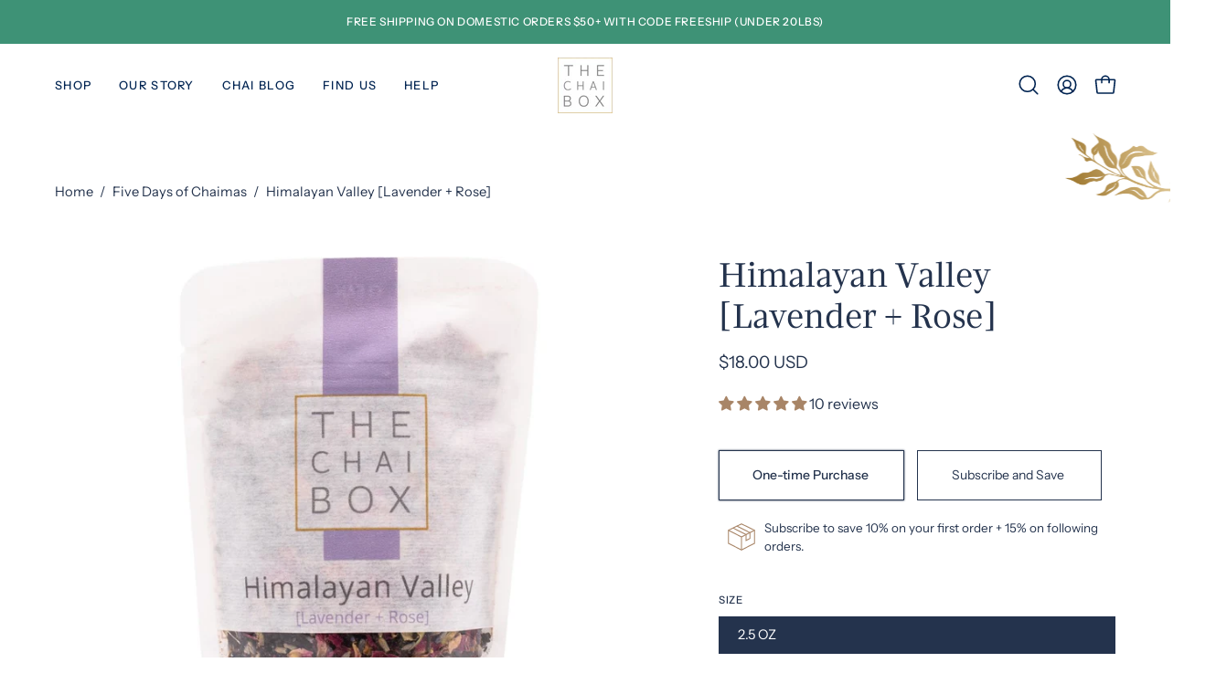

--- FILE ---
content_type: text/html; charset=utf-8
request_url: https://thechaibox.com/collections/black-friday-sale/products/himalayan-valley-lavender-rose
body_size: 97862
content:
<!doctype html>
<html class="no-js no-touch page-loading" lang="en">
<head>  <meta charset="utf-8">
  <link rel="stylesheet" href="https://use.typekit.net/eya5uvw.css">
  <meta http-equiv='X-UA-Compatible' content='IE=edge'>
  <meta name="viewport" content="width=device-width, height=device-height, initial-scale=1.0, minimum-scale=1.0">
  <link rel="canonical" href="https://thechaibox.com/products/himalayan-valley-lavender-rose" />
  <link rel="preconnect" href="https://cdn.shopify.com" crossorigin>
  <link rel="preconnect" href="https://fonts.shopify.com" crossorigin>
  <link rel="preconnect" href="https://monorail-edge.shopifysvc.com" crossorigin>

  <link href="//thechaibox.com/cdn/shop/t/63/assets/theme.css?v=86217261222704108161731021709" as="style" rel="preload">
  <link href="//thechaibox.com/cdn/shop/t/63/assets/vendor.js?v=164905933048751944601730324517" as="script" rel="preload">
  <link href="//thechaibox.com/cdn/shop/t/63/assets/theme.js?v=145493063074378344601730324517" as="script" rel="preload">

  <link rel="preload" as="image" href="//thechaibox.com/cdn/shop/t/63/assets/loading.svg?v=91665432863842511931730324517"><style data-shopify>.no-js.page-loading .loading-overlay,
  html:not(.page-loading) .loading-overlay { opacity: 0; visibility: hidden; pointer-events: none; animation: fadeOut 1s ease; transition: visibility 0s linear 1s; }

  .loading-overlay { position: fixed; top: 0; left: 0; z-index: 99999; width: 100vw; height: 100vh; display: flex; align-items: center; justify-content: center; background: var(--COLOR-BLACK-WHITE); }</style><style data-shopify>.loader__image__holder { position: absolute; top: 0; left: 0; width: 100%; height: 100%; font-size: 0; display: none; align-items: center; justify-content: center; animation: pulse-loading 2s infinite ease-in-out; }
    .loading-image .loader__image__holder { display: flex; }
    .loader__image { max-width: 150px; height: auto; object-fit: contain; }
    .loading-image .loader__image--fallback { width: 150px; height: 150px; max-width: 150px; background: var(--loading-svg) no-repeat center center/contain; filter: invert(1); }</style><script>
    const loadingAppearance = null;
    const loaded = sessionStorage.getItem('loaded');

    if (loadingAppearance === 'once') {
      if (loaded === null) {
        sessionStorage.setItem('loaded', true);
        document.documentElement.classList.add('loading-image');
      }
    } else {
      document.documentElement.classList.add('loading-image');
    }
  </script><link rel="shortcut icon" href="//thechaibox.com/cdn/shop/files/Logo_Transparent_32x32.png?v=1675628606" type="image/png" />
  <title>Himalayan Valley Lavender Rose by The Chai Box | Loose Leaf Tea Blend</title><meta name="description" content="Himalayan Valley Lavender Rose Chai is an aromatic loose leaf blend of black tea, lavender, and rose. If you are looking for a delicious and healthy way to relax, the Himalayan Valley Lavender Rose Chai is perfect. Inspired by the stunning valleys nestled between the Greater Himalayas and Shivalik Hills in Himachal."><link rel="preload" as="font" href="//thechaibox.com/cdn/fonts/instrument_sans/instrumentsans_n4.db86542ae5e1596dbdb28c279ae6c2086c4c5bfa.woff2" type="font/woff2" crossorigin><link rel="preload" as="font" href="//thechaibox.com/cdn/fonts/instrument_sans/instrumentsans_n4.db86542ae5e1596dbdb28c279ae6c2086c4c5bfa.woff2" type="font/woff2" crossorigin>

<meta property="og:site_name" content="The Chai Box">
<meta property="og:url" content="https://thechaibox.com/products/himalayan-valley-lavender-rose">
<meta property="og:title" content="Himalayan Valley Lavender Rose by The Chai Box | Loose Leaf Tea Blend">
<meta property="og:type" content="product">
<meta property="og:description" content="Himalayan Valley Lavender Rose Chai is an aromatic loose leaf blend of black tea, lavender, and rose. If you are looking for a delicious and healthy way to relax, the Himalayan Valley Lavender Rose Chai is perfect. Inspired by the stunning valleys nestled between the Greater Himalayas and Shivalik Hills in Himachal."><meta property="og:image" content="http://thechaibox.com/cdn/shop/files/2022CHAIBOXPRODUCTS-1-12.jpg?v=1738539134">
  <meta property="og:image:secure_url" content="https://thechaibox.com/cdn/shop/files/2022CHAIBOXPRODUCTS-1-12.jpg?v=1738539134">
  <meta property="og:image:width" content="1024">
  <meta property="og:image:height" content="1024"><meta property="og:price:amount" content="18.00">
  <meta property="og:price:currency" content="USD"><meta name="twitter:card" content="summary_large_image">
<meta name="twitter:title" content="Himalayan Valley Lavender Rose by The Chai Box | Loose Leaf Tea Blend">
<meta name="twitter:description" content="Himalayan Valley Lavender Rose Chai is an aromatic loose leaf blend of black tea, lavender, and rose. If you are looking for a delicious and healthy way to relax, the Himalayan Valley Lavender Rose Chai is perfect. Inspired by the stunning valleys nestled between the Greater Himalayas and Shivalik Hills in Himachal."><style data-shopify>@font-face {
  font-family: "Instrument Sans";
  font-weight: 400;
  font-style: normal;
  font-display: swap;
  src: url("//thechaibox.com/cdn/fonts/instrument_sans/instrumentsans_n4.db86542ae5e1596dbdb28c279ae6c2086c4c5bfa.woff2") format("woff2"),
       url("//thechaibox.com/cdn/fonts/instrument_sans/instrumentsans_n4.510f1b081e58d08c30978f465518799851ef6d8b.woff") format("woff");
}

@font-face {
  font-family: "Instrument Sans";
  font-weight: 400;
  font-style: normal;
  font-display: swap;
  src: url("//thechaibox.com/cdn/fonts/instrument_sans/instrumentsans_n4.db86542ae5e1596dbdb28c279ae6c2086c4c5bfa.woff2") format("woff2"),
       url("//thechaibox.com/cdn/fonts/instrument_sans/instrumentsans_n4.510f1b081e58d08c30978f465518799851ef6d8b.woff") format("woff");
}

@font-face {
  font-family: Chivo;
  font-weight: 400;
  font-style: normal;
  font-display: swap;
  src: url("//thechaibox.com/cdn/fonts/chivo/chivo_n4.059fadbbf52d9f02350103459eb216e4b24c4661.woff2") format("woff2"),
       url("//thechaibox.com/cdn/fonts/chivo/chivo_n4.f2f8fca8b7ff9f510fa7f09ffe5448b3504bccf5.woff") format("woff");
}



  @font-face {
  font-family: "Instrument Sans";
  font-weight: 500;
  font-style: normal;
  font-display: swap;
  src: url("//thechaibox.com/cdn/fonts/instrument_sans/instrumentsans_n5.1ce463e1cc056566f977610764d93d4704464858.woff2") format("woff2"),
       url("//thechaibox.com/cdn/fonts/instrument_sans/instrumentsans_n5.9079eb7bba230c9d8d8d3a7d101aa9d9f40b6d14.woff") format("woff");
}






  @font-face {
  font-family: "Instrument Sans";
  font-weight: 700;
  font-style: normal;
  font-display: swap;
  src: url("//thechaibox.com/cdn/fonts/instrument_sans/instrumentsans_n7.e4ad9032e203f9a0977786c356573ced65a7419a.woff2") format("woff2"),
       url("//thechaibox.com/cdn/fonts/instrument_sans/instrumentsans_n7.b9e40f166fb7639074ba34738101a9d2990bb41a.woff") format("woff");
}






  @font-face {
  font-family: "Instrument Sans";
  font-weight: 500;
  font-style: normal;
  font-display: swap;
  src: url("//thechaibox.com/cdn/fonts/instrument_sans/instrumentsans_n5.1ce463e1cc056566f977610764d93d4704464858.woff2") format("woff2"),
       url("//thechaibox.com/cdn/fonts/instrument_sans/instrumentsans_n5.9079eb7bba230c9d8d8d3a7d101aa9d9f40b6d14.woff") format("woff");
}




  @font-face {
  font-family: "Instrument Sans";
  font-weight: 400;
  font-style: italic;
  font-display: swap;
  src: url("//thechaibox.com/cdn/fonts/instrument_sans/instrumentsans_i4.028d3c3cd8d085648c808ceb20cd2fd1eb3560e5.woff2") format("woff2"),
       url("//thechaibox.com/cdn/fonts/instrument_sans/instrumentsans_i4.7e90d82df8dee29a99237cd19cc529d2206706a2.woff") format("woff");
}




  @font-face {
  font-family: "Instrument Sans";
  font-weight: 700;
  font-style: italic;
  font-display: swap;
  src: url("//thechaibox.com/cdn/fonts/instrument_sans/instrumentsans_i7.d6063bb5d8f9cbf96eace9e8801697c54f363c6a.woff2") format("woff2"),
       url("//thechaibox.com/cdn/fonts/instrument_sans/instrumentsans_i7.ce33afe63f8198a3ac4261b826b560103542cd36.woff") format("woff");
}




  @font-face {
  font-family: Chivo;
  font-weight: 500;
  font-style: normal;
  font-display: swap;
  src: url("//thechaibox.com/cdn/fonts/chivo/chivo_n5.c125a8c4bc0d09495fd5b46de945af4518af33bf.woff2") format("woff2"),
       url("//thechaibox.com/cdn/fonts/chivo/chivo_n5.267686de1c9b5937c512531b839eb191c57b8b51.woff") format("woff");
}


:root {--COLOR-PRIMARY-OPPOSITE: #ffffff;
  --COLOR-PRIMARY-OPPOSITE-ALPHA-20: rgba(255, 255, 255, 0.2);
  --COLOR-PRIMARY-LIGHTEN-DARKEN-ALPHA-20: rgba(79, 180, 146, 0.2);
  --COLOR-PRIMARY-LIGHTEN-DARKEN-ALPHA-30: rgba(79, 180, 146, 0.3);

  --PRIMARY-BUTTONS-COLOR-BG: #3e9276;
  --PRIMARY-BUTTONS-COLOR-TEXT: #ffffff;
  --PRIMARY-BUTTONS-COLOR-TEXT-ALPHA-10: rgba(255, 255, 255, 0.1);
  --PRIMARY-BUTTONS-COLOR-BORDER: #3e9276;

  --PRIMARY-BUTTONS-COLOR-LIGHTEN-DARKEN: #4fb492;

  --PRIMARY-BUTTONS-COLOR-ALPHA-05: rgba(62, 146, 118, 0.05);
  --PRIMARY-BUTTONS-COLOR-ALPHA-10: rgba(62, 146, 118, 0.1);
  --PRIMARY-BUTTONS-COLOR-ALPHA-50: rgba(62, 146, 118, 0.5);--COLOR-SECONDARY-OPPOSITE: #ffffff;
  --COLOR-SECONDARY-OPPOSITE-ALPHA-20: rgba(255, 255, 255, 0.2);
  --COLOR-SECONDARY-LIGHTEN-DARKEN-ALPHA-20: rgba(52, 74, 112, 0.2);
  --COLOR-SECONDARY-LIGHTEN-DARKEN-ALPHA-30: rgba(52, 74, 112, 0.3);

  --SECONDARY-BUTTONS-COLOR-BG: #24334d;
  --SECONDARY-BUTTONS-COLOR-TEXT: #ffffff;
  --SECONDARY-BUTTONS-COLOR-TEXT-ALPHA-10: rgba(255, 255, 255, 0.1);
  --SECONDARY-BUTTONS-COLOR-BORDER: #24334d;

  --SECONDARY-BUTTONS-COLOR-ALPHA-05: rgba(36, 51, 77, 0.05);
  --SECONDARY-BUTTONS-COLOR-ALPHA-10: rgba(36, 51, 77, 0.1);
  --SECONDARY-BUTTONS-COLOR-ALPHA-50: rgba(36, 51, 77, 0.5);--OUTLINE-BUTTONS-PRIMARY-BG: transparent;
  --OUTLINE-BUTTONS-PRIMARY-TEXT: #3e9276;
  --OUTLINE-BUTTONS-PRIMARY-TEXT-ALPHA-10: rgba(62, 146, 118, 0.1);
  --OUTLINE-BUTTONS-PRIMARY-BORDER: #3e9276;
  --OUTLINE-BUTTONS-PRIMARY-BG-HOVER: rgba(79, 180, 146, 0.2);

  --OUTLINE-BUTTONS-SECONDARY-BG: transparent;
  --OUTLINE-BUTTONS-SECONDARY-TEXT: #24334d;
  --OUTLINE-BUTTONS-SECONDARY-TEXT-ALPHA-10: rgba(36, 51, 77, 0.1);
  --OUTLINE-BUTTONS-SECONDARY-BORDER: #24334d;
  --OUTLINE-BUTTONS-SECONDARY-BG-HOVER: rgba(52, 74, 112, 0.2);

  --OUTLINE-BUTTONS-WHITE-BG: transparent;
  --OUTLINE-BUTTONS-WHITE-TEXT: #ffffff;
  --OUTLINE-BUTTONS-WHITE-TEXT-ALPHA-10: rgba(255, 255, 255, 0.1);
  --OUTLINE-BUTTONS-WHITE-BORDER: #ffffff;

  --OUTLINE-BUTTONS-BLACK-BG: transparent;
  --OUTLINE-BUTTONS-BLACK-TEXT: #000000;
  --OUTLINE-BUTTONS-BLACK-TEXT-ALPHA-10: rgba(0, 0, 0, 0.1);
  --OUTLINE-BUTTONS-BLACK-BORDER: #000000;--OUTLINE-SOLID-BUTTONS-PRIMARY-BG: #3e9276;
  --OUTLINE-SOLID-BUTTONS-PRIMARY-TEXT: #ffffff;
  --OUTLINE-SOLID-BUTTONS-PRIMARY-TEXT-ALPHA-10: rgba(255, 255, 255, 0.1);
  --OUTLINE-SOLID-BUTTONS-PRIMARY-BORDER: #ffffff;
  --OUTLINE-SOLID-BUTTONS-PRIMARY-BG-HOVER: rgba(255, 255, 255, 0.2);

  --OUTLINE-SOLID-BUTTONS-SECONDARY-BG: #24334d;
  --OUTLINE-SOLID-BUTTONS-SECONDARY-TEXT: #ffffff;
  --OUTLINE-SOLID-BUTTONS-SECONDARY-TEXT-ALPHA-10: rgba(255, 255, 255, 0.1);
  --OUTLINE-SOLID-BUTTONS-SECONDARY-BORDER: #ffffff;
  --OUTLINE-SOLID-BUTTONS-SECONDARY-BG-HOVER: rgba(255, 255, 255, 0.2);

  --OUTLINE-SOLID-BUTTONS-WHITE-BG: #ffffff;
  --OUTLINE-SOLID-BUTTONS-WHITE-TEXT: #000000;
  --OUTLINE-SOLID-BUTTONS-WHITE-TEXT-ALPHA-10: rgba(0, 0, 0, 0.1);
  --OUTLINE-SOLID-BUTTONS-WHITE-BORDER: #000000;

  --OUTLINE-SOLID-BUTTONS-BLACK-BG: #000000;
  --OUTLINE-SOLID-BUTTONS-BLACK-TEXT: #ffffff;
  --OUTLINE-SOLID-BUTTONS-BLACK-TEXT-ALPHA-10: rgba(255, 255, 255, 0.1);
  --OUTLINE-SOLID-BUTTONS-BLACK-BORDER: #ffffff;--COLOR-HEADING: #24334d;
  --COLOR-TEXT: #24334d;
  --COLOR-TEXT-DARKEN: #040507;
  --COLOR-TEXT-LIGHTEN: #24334d;
  --COLOR-TEXT-ALPHA-5: rgba(36, 51, 77, 0.05);
  --COLOR-TEXT-ALPHA-8: rgba(36, 51, 77, 0.08);
  --COLOR-TEXT-ALPHA-10: rgba(36, 51, 77, 0.1);
  --COLOR-TEXT-ALPHA-15: rgba(36, 51, 77, 0.15);
  --COLOR-TEXT-ALPHA-20: rgba(36, 51, 77, 0.2);
  --COLOR-TEXT-ALPHA-25: rgba(36, 51, 77, 0.25);
  --COLOR-TEXT-ALPHA-50: rgba(36, 51, 77, 0.5);
  --COLOR-TEXT-ALPHA-60: rgba(36, 51, 77, 0.6);
  --COLOR-TEXT-ALPHA-85: rgba(36, 51, 77, 0.85);

  --COLOR-BG: #ffffff;
  --COLOR-BG-ALPHA-25: rgba(255, 255, 255, 0.25);
  --COLOR-BG-ALPHA-35: rgba(255, 255, 255, 0.35);
  --COLOR-BG-ALPHA-60: rgba(255, 255, 255, 0.6);
  --COLOR-BG-ALPHA-65: rgba(255, 255, 255, 0.65);
  --COLOR-BG-ALPHA-85: rgba(255, 255, 255, 0.85);
  --COLOR-BG-DARKEN: #e6e6e6;
  --COLOR-BG-LIGHTEN-DARKEN: #e6e6e6;
  --COLOR-BG-LIGHTEN-DARKEN-SHIMMER-BG: #fafafa;
  --COLOR-BG-LIGHTEN-DARKEN-SHIMMER-EFFECT: #f5f5f5;
  --COLOR-BG-LIGHTEN-DARKEN-SHIMMER-ENHANCEMENT: #000000;
  --COLOR-BG-LIGHTEN-DARKEN-FOREGROUND: #f7f7f7;
  --COLOR-BG-LIGHTEN-DARKEN-HIGHLIGHT: rgba(60, 86, 129, 0.15);
  --COLOR-BG-LIGHTEN-DARKEN-SEARCH-LOADER: #cccccc;
  --COLOR-BG-LIGHTEN-DARKEN-SEARCH-LOADER-LINE: #e6e6e6;
  --COLOR-BG-LIGHTEN-DARKEN-2: #cdcdcd;
  --COLOR-BG-LIGHTEN-DARKEN-3: #c0c0c0;
  --COLOR-BG-LIGHTEN-DARKEN-4: #b3b3b3;
  --COLOR-BG-LIGHTEN-DARKEN-5: #a6a6a6;
  --COLOR-BG-LIGHTEN-DARKEN-6: #9a9a9a;
  --COLOR-BG-LIGHTEN-DARKEN-CONTRAST: #b3b3b3;
  --COLOR-BG-LIGHTEN-DARKEN-CONTRAST-2: #a6a6a6;
  --COLOR-BG-LIGHTEN-DARKEN-CONTRAST-3: #999999;
  --COLOR-BG-LIGHTEN-DARKEN-CONTRAST-4: #8c8c8c;
  --COLOR-BG-LIGHTEN-DARKEN-CONTRAST-5: #808080;
  --COLOR-BG-LIGHTEN-DARKEN-CONTRAST-6: #737373;

  --COLOR-BG-SECONDARY: #24334d;
  --COLOR-BG-SECONDARY-LIGHTEN-DARKEN: #344a70;
  --COLOR-BG-SECONDARY-LIGHTEN-DARKEN-CONTRAST: #9eb1d2;

  --COLOR-INPUT-BG: #ffffff;

  --COLOR-ACCENT: #3e9276;
  --COLOR-ACCENT-TEXT: #fff;

  --COLOR-BORDER: #f2f2f2;
  --COLOR-BORDER-ALPHA-15: rgba(242, 242, 242, 0.15);
  --COLOR-BORDER-ALPHA-30: rgba(242, 242, 242, 0.3);
  --COLOR-BORDER-ALPHA-50: rgba(242, 242, 242, 0.5);
  --COLOR-BORDER-ALPHA-65: rgba(242, 242, 242, 0.65);
  --COLOR-BORDER-LIGHTEN-DARKEN: #a5a5a5;
  --COLOR-BORDER-HAIRLINE: #f7f7f7;

  --COLOR-SALE-BG: #3e9276;
  --COLOR-SALE-TEXT: #ffffff;
  --COLOR-CUSTOM-BG: #24334d;
  --COLOR-CUSTOM-TEXT: #ffffff;
  --COLOR-SOLD-BG: #24334d;
  --COLOR-SOLD-TEXT: #ffffff;
  --COLOR-SAVING-BG: #3e9276;
  --COLOR-SAVING-TEXT: #ffffff;

  --COLOR-WHITE-BLACK: fff;
  --COLOR-BLACK-WHITE: #000;
  --COLOR-BLACK-WHITE-ALPHA-25: rgba(0, 0, 0, 0.25);
  --COLOR-BLACK-WHITE-ALPHA-34: rgba(0, 0, 0, 0.34);
  --COLOR-BG-OVERLAY: rgba(255, 255, 255, 0.5);--COLOR-DISABLED-GREY: rgba(36, 51, 77, 0.05);
  --COLOR-DISABLED-GREY-DARKEN: rgba(36, 51, 77, 0.45);
  --COLOR-ERROR: #D02E2E;
  --COLOR-ERROR-BG: #f3cbcb;
  --COLOR-SUCCESS: #56AD6A;
  --COLOR-SUCCESS-BG: #ECFEF0;
  --COLOR-WARN: #ECBD5E;
  --COLOR-TRANSPARENT: rgba(255, 255, 255, 0);

  --COLOR-WHITE: #ffffff;
  --COLOR-WHITE-DARKEN: #f2f2f2;
  --COLOR-WHITE-ALPHA-10: rgba(255, 255, 255, 0.1);
  --COLOR-WHITE-ALPHA-20: rgba(255, 255, 255, 0.2);
  --COLOR-WHITE-ALPHA-25: rgba(255, 255, 255, 0.25);
  --COLOR-WHITE-ALPHA-50: rgba(255, 255, 255, 0.5);
  --COLOR-WHITE-ALPHA-60: rgba(255, 255, 255, 0.6);
  --COLOR-BLACK: #000000;
  --COLOR-BLACK-LIGHTEN: #1a1a1a;
  --COLOR-BLACK-ALPHA-10: rgba(0, 0, 0, 0.1);
  --COLOR-BLACK-ALPHA-20: rgba(0, 0, 0, 0.2);
  --COLOR-BLACK-ALPHA-25: rgba(0, 0, 0, 0.25);
  --COLOR-BLACK-ALPHA-50: rgba(0, 0, 0, 0.5);
  --COLOR-BLACK-ALPHA-60: rgba(0, 0, 0, 0.6);--FONT-STACK-BODY: "Instrument Sans", sans-serif;
  --FONT-STYLE-BODY: normal;
  --FONT-STYLE-BODY-ITALIC: italic;
  --FONT-ADJUST-BODY: 1.05;

  --FONT-WEIGHT-BODY: 400;
  --FONT-WEIGHT-BODY-LIGHT: 300;
  --FONT-WEIGHT-BODY-MEDIUM: 700;
  --FONT-WEIGHT-BODY-BOLD: 500;

  --FONT-STACK-HEADING: atlante-variable, sans-serif; sans-serif;
  --FONT-STYLE-HEADING: normal;
  --FONT-STYLE-HEADING-ITALIC: italic;
  --FONT-ADJUST-HEADING: 1.15;

  --FONT-WEIGHT-HEADING: 400;
  --FONT-WEIGHT-HEADING-LIGHT: 300;
  --FONT-WEIGHT-HEADING-MEDIUM: 700;
  --FONT-WEIGHT-HEADING-BOLD: 500;

  --FONT-STACK-NAV: "Instrument Sans", sans-serif;
  --FONT-STYLE-NAV: normal;
  --FONT-STYLE-NAV-ITALIC: italic;
  --FONT-ADJUST-NAV: 0.9;
  --FONT-ADJUST-NAV-TOP-LEVEL: 0.8;

  --FONT-WEIGHT-NAV: 400;
  --FONT-WEIGHT-NAV-LIGHT: 300;
  --FONT-WEIGHT-NAV-MEDIUM: 700;
  --FONT-WEIGHT-NAV-BOLD: 500;

  --FONT-ADJUST-PRODUCT-GRID: 1.0;

  --FONT-STACK-BUTTON: "Instrument Sans", sans-serif;
  --FONT-STYLE-BUTTON: normal;
  --FONT-STYLE-BUTTON-ITALIC: italic;
  --FONT-ADJUST-BUTTON: 0.85;

  --FONT-WEIGHT-BUTTON: 400;
  --FONT-WEIGHT-BUTTON-MEDIUM: 700;
  --FONT-WEIGHT-BUTTON-BOLD: 500;

  --FONT-STACK-SUBHEADING: Chivo, sans-serif;
  --FONT-STYLE-SUBHEADING: normal;
  --FONT-ADJUST-SUBHEADING: 0.75;

  --FONT-WEIGHT-SUBHEADING: 400;
  --FONT-WEIGHT-SUBHEADING-BOLD: 500;

  --FONT-STACK-LABEL: "Instrument Sans", sans-serif;
  --FONT-STYLE-LABEL: normal;
  --FONT-ADJUST-LABEL: 0.65;

  --FONT-WEIGHT-LABEL: 500;

  --LETTER-SPACING-NAV: 0.1em;
  --LETTER-SPACING-SUBHEADING: 0.1em;
  --LETTER-SPACING-BUTTON: 0.075em;
  --LETTER-SPACING-LABEL: 0.05em;

  --BUTTON-TEXT-CAPS: uppercase;
  --HEADING-TEXT-CAPS: none;
  --SUBHEADING-TEXT-CAPS: uppercase;
  --LABEL-TEXT-CAPS: uppercase;--FONT-SIZE-INPUT: 1.05rem;--RADIUS: 0px;
  --RADIUS-SMALL: 0px;
  --RADIUS-TINY: 0px;
  --RADIUS-BADGE: 0px;
  --RADIUS-CHECKBOX: 0px;
  --RADIUS-TEXTAREA: 0px;--PRODUCT-MEDIA-PADDING-TOP: 100%;--BORDER-WIDTH: 1px;--STROKE-WIDTH: 12px;--SITE-WIDTH: 1440px;
  --SITE-WIDTH-NARROW: 840px;--COLOR-UPSELLS-BG: #f2f2f2;
  --COLOR-UPSELLS-TEXT: #24334d;
  --COLOR-UPSELLS-TEXT-LIGHTEN: #446193;
  --COLOR-UPSELLS-DISABLED-GREY-DARKEN: rgba(36, 51, 77, 0.45);
  --UPSELLS-HEIGHT: 110px;
  --UPSELLS-IMAGE-WIDTH: 40%;--ICON-ARROW-RIGHT: url( "//thechaibox.com/cdn/shop/t/63/assets/icon-arrow-right.svg?v=99859212757265680021730324517" );--loading-svg: url( "//thechaibox.com/cdn/shop/t/63/assets/loading.svg?v=91665432863842511931730324517" );
  --icon-check: url( "//thechaibox.com/cdn/shop/t/63/assets/icon-check.svg?v=175316081881880408121730324517" );
  --icon-check-swatch: url( "//thechaibox.com/cdn/shop/t/63/assets/icon-check-swatch.svg?v=131897745589030387781730324517" );
  --icon-zoom-in: url( "//thechaibox.com/cdn/shop/t/63/assets/icon-zoom-in.svg?v=157433013461716915331730324517" );
  --icon-zoom-out: url( "//thechaibox.com/cdn/shop/t/63/assets/icon-zoom-out.svg?v=164909107869959372931730324517" );--collection-sticky-bar-height: 0px;
  --collection-image-padding-top: 60%;

  --drawer-width: 400px;
  --drawer-transition: transform 0.4s cubic-bezier(0.46, 0.01, 0.32, 1);--gutter: 60px;
  --gutter-mobile: 20px;
  --grid-gutter: 20px;
  --grid-gutter-mobile: 35px;--inner: 20px;
  --inner-tablet: 18px;
  --inner-mobile: 16px;--grid: repeat(3, minmax(0, 1fr));
  --grid-tablet: repeat(3, minmax(0, 1fr));
  --grid-mobile: repeat(2, minmax(0, 1fr));
  --megamenu-grid: repeat(4, minmax(0, 1fr));
  --grid-row: 1 / span 3;--scrollbar-width: 0px;--overlay: #000;
  --overlay-opacity: 1;--swatch-width: 38px;
  --swatch-height: 26px;
  --swatch-size: 32px;
  --swatch-size-mobile: 30px;

  
  --move-offset: 20px;

  
  --autoplay-speed: 2200ms;

  

    --filter-bg: none;
    --product-filter-bg: none;}</style><link href="//thechaibox.com/cdn/shop/t/63/assets/theme.css?v=86217261222704108161731021709" rel="stylesheet" type="text/css" media="all" /><script type="text/javascript">
    if (window.MSInputMethodContext && document.documentMode) {
      var scripts = document.getElementsByTagName('script')[0];
      var polyfill = document.createElement("script");
      polyfill.defer = true;
      polyfill.src = "//thechaibox.com/cdn/shop/t/63/assets/ie11.js?v=164037955086922138091730324517";

      scripts.parentNode.insertBefore(polyfill, scripts);

      document.documentElement.classList.add('ie11');
    } else {
      document.documentElement.className = document.documentElement.className.replace('no-js', 'js');
    }

    let root = '/';
    if (root[root.length - 1] !== '/') {
      root = `${root}/`;
    }

    window.theme = {
      routes: {
        root: root,
        cart_url: "\/cart",
        cart_add_url: "\/cart\/add",
        cart_change_url: "\/cart\/change",
        shop_url: "https:\/\/thechaibox.com",
        searchUrl: '/search',
        predictiveSearchUrl: '/search/suggest',
        product_recommendations_url: "\/recommendations\/products"
      },
      assets: {
        photoswipe: '//thechaibox.com/cdn/shop/t/63/assets/photoswipe.js?v=162613001030112971491730324517',
        smoothscroll: '//thechaibox.com/cdn/shop/t/63/assets/smoothscroll.js?v=37906625415260927261730324517',
        no_image: "//thechaibox.com/cdn/shopifycloud/storefront/assets/no-image-2048-a2addb12_1024x.gif",
        swatches: '//thechaibox.com/cdn/shop/t/63/assets/swatches.json?v=108341084980828767351730324517',
        base: "//thechaibox.com/cdn/shop/t/63/assets/"
      },
      strings: {
        add_to_cart: "Add to Cart",
        cart_acceptance_error: "You must accept our terms and conditions.",
        cart_empty: "Your cart is currently empty.",
        cart_price: "Price",
        cart_quantity: "Quantity",
        cart_items_one: "{{ count }} item",
        cart_items_many: "{{ count }} items",
        cart_title: "Cart",
        cart_total: "Total",
        continue_shopping: "Continue Shopping",
        free: "Free",
        limit_error: "Sorry, looks like we don\u0026#39;t have enough of this product.",
        preorder: "Pre-Order",
        remove: "Remove",
        sale_badge_text: "Sale",
        saving_badge: "{{ discount }}",
        saving_up_to_badge: "Save up to {{ discount }}",
        sold_out: "Sold Out",
        subscription: "Subscription",
        unavailable: "Unavailable",
        unit_price_label: "Unit price",
        unit_price_separator: "per",
        zero_qty_error: "Quantity must be greater than 0.",
        delete_confirm: "Are you sure you wish to delete this address?",
        newsletter_product_availability: "Notify Me When It’s Available"
      },
      icons: {
        plus: '<svg aria-hidden="true" focusable="false" role="presentation" class="icon icon-toggle-plus" viewBox="0 0 192 192"><path d="M30 96h132M96 30v132" stroke="currentColor" stroke-linecap="round" stroke-linejoin="round"/></svg>',
        minus: '<svg aria-hidden="true" focusable="false" role="presentation" class="icon icon-toggle-minus" viewBox="0 0 192 192"><path d="M30 96h132" stroke="currentColor" stroke-linecap="round" stroke-linejoin="round"/></svg>',
        close: '<svg aria-hidden="true" focusable="false" role="presentation" class="icon icon-close" viewBox="0 0 192 192"><path d="M150 42 42 150M150 150 42 42" stroke="currentColor" stroke-linecap="round" stroke-linejoin="round"/></svg>'
      },
      settings: {
        animationsEnabled: false,
        cartType: "drawer",
        enableAcceptTerms: false,
        enableInfinityScroll: true,
        enablePaymentButton: false,
        gridImageSize: "cover",
        gridImageAspectRatio: 1,
        mobileMenuBehaviour: "link",
        productGridHover: "image",
        savingBadgeType: "money",
        showSaleBadge: false,
        showSoldBadge: true,
        showSavingBadge: false,
        quickBuy: "quick_buy",
        suggestArticles: false,
        suggestCollections: true,
        suggestProducts: true,
        suggestPages: false,
        suggestionsResultsLimit: 5,
        currency_code_enable: false,
        hideInventoryCount: true,
        colorSwatchesType: "theme"
      },
      sizes: {
        mobile: 480,
        small: 768,
        large: 1024,
        widescreen: 1440
      },
      moneyFormat: "\u003cspan class=money\u003e${{amount}} USD\u003c\/span\u003e",
      moneyWithCurrencyFormat: "\u003cspan class=money\u003e${{amount}} USD\u003c\/span\u003e",
      subtotal: 0,
      info: {
        name: 'Palo Alto'
      },
      version: '5.8.0'
    };
    window.PaloAlto = window.PaloAlto || {};
    window.slate = window.slate || {};
    window.isHeaderTransparent = false;
    window.stickyHeaderHeight = 60;
    window.lastWindowWidth = window.innerWidth || document.documentElement.clientWidth;
  </script><script src="//thechaibox.com/cdn/shop/t/63/assets/vendor.js?v=164905933048751944601730324517" defer="defer"></script>
  <script src="//thechaibox.com/cdn/shop/t/63/assets/theme.js?v=145493063074378344601730324517" defer="defer"></script><script>window.performance && window.performance.mark && window.performance.mark('shopify.content_for_header.start');</script><meta name="google-site-verification" content="_7XXHQo1vg3WxLmi6JpcYumwVXTFaczorDydf_OP_o0">
<meta name="facebook-domain-verification" content="awwexcy0gk0zs5536ox6ja52jun7ei">
<meta id="shopify-digital-wallet" name="shopify-digital-wallet" content="/15191944/digital_wallets/dialog">
<meta name="shopify-checkout-api-token" content="4378cdac7f8288ddeb266f60aa83a213">
<link rel="alternate" type="application/json+oembed" href="https://thechaibox.com/products/himalayan-valley-lavender-rose.oembed">
<script async="async" src="/checkouts/internal/preloads.js?locale=en-US"></script>
<link rel="preconnect" href="https://shop.app" crossorigin="anonymous">
<script async="async" src="https://shop.app/checkouts/internal/preloads.js?locale=en-US&shop_id=15191944" crossorigin="anonymous"></script>
<script id="apple-pay-shop-capabilities" type="application/json">{"shopId":15191944,"countryCode":"US","currencyCode":"USD","merchantCapabilities":["supports3DS"],"merchantId":"gid:\/\/shopify\/Shop\/15191944","merchantName":"The Chai Box","requiredBillingContactFields":["postalAddress","email"],"requiredShippingContactFields":["postalAddress","email"],"shippingType":"shipping","supportedNetworks":["visa","masterCard","amex","discover","elo","jcb"],"total":{"type":"pending","label":"The Chai Box","amount":"1.00"},"shopifyPaymentsEnabled":true,"supportsSubscriptions":true}</script>
<script id="shopify-features" type="application/json">{"accessToken":"4378cdac7f8288ddeb266f60aa83a213","betas":["rich-media-storefront-analytics"],"domain":"thechaibox.com","predictiveSearch":true,"shopId":15191944,"locale":"en"}</script>
<script>var Shopify = Shopify || {};
Shopify.shop = "thechaibox.myshopify.com";
Shopify.locale = "en";
Shopify.currency = {"active":"USD","rate":"1.0"};
Shopify.country = "US";
Shopify.theme = {"name":"Copy of Palo Alto","id":130244214889,"schema_name":"Palo Alto","schema_version":"5.8.0","theme_store_id":777,"role":"main"};
Shopify.theme.handle = "null";
Shopify.theme.style = {"id":null,"handle":null};
Shopify.cdnHost = "thechaibox.com/cdn";
Shopify.routes = Shopify.routes || {};
Shopify.routes.root = "/";</script>
<script type="module">!function(o){(o.Shopify=o.Shopify||{}).modules=!0}(window);</script>
<script>!function(o){function n(){var o=[];function n(){o.push(Array.prototype.slice.apply(arguments))}return n.q=o,n}var t=o.Shopify=o.Shopify||{};t.loadFeatures=n(),t.autoloadFeatures=n()}(window);</script>
<script>
  window.ShopifyPay = window.ShopifyPay || {};
  window.ShopifyPay.apiHost = "shop.app\/pay";
  window.ShopifyPay.redirectState = null;
</script>
<script id="shop-js-analytics" type="application/json">{"pageType":"product"}</script>
<script defer="defer" async type="module" src="//thechaibox.com/cdn/shopifycloud/shop-js/modules/v2/client.init-shop-cart-sync_BdyHc3Nr.en.esm.js"></script>
<script defer="defer" async type="module" src="//thechaibox.com/cdn/shopifycloud/shop-js/modules/v2/chunk.common_Daul8nwZ.esm.js"></script>
<script type="module">
  await import("//thechaibox.com/cdn/shopifycloud/shop-js/modules/v2/client.init-shop-cart-sync_BdyHc3Nr.en.esm.js");
await import("//thechaibox.com/cdn/shopifycloud/shop-js/modules/v2/chunk.common_Daul8nwZ.esm.js");

  window.Shopify.SignInWithShop?.initShopCartSync?.({"fedCMEnabled":true,"windoidEnabled":true});

</script>
<script>
  window.Shopify = window.Shopify || {};
  if (!window.Shopify.featureAssets) window.Shopify.featureAssets = {};
  window.Shopify.featureAssets['shop-js'] = {"shop-cart-sync":["modules/v2/client.shop-cart-sync_QYOiDySF.en.esm.js","modules/v2/chunk.common_Daul8nwZ.esm.js"],"init-fed-cm":["modules/v2/client.init-fed-cm_DchLp9rc.en.esm.js","modules/v2/chunk.common_Daul8nwZ.esm.js"],"shop-button":["modules/v2/client.shop-button_OV7bAJc5.en.esm.js","modules/v2/chunk.common_Daul8nwZ.esm.js"],"init-windoid":["modules/v2/client.init-windoid_DwxFKQ8e.en.esm.js","modules/v2/chunk.common_Daul8nwZ.esm.js"],"shop-cash-offers":["modules/v2/client.shop-cash-offers_DWtL6Bq3.en.esm.js","modules/v2/chunk.common_Daul8nwZ.esm.js","modules/v2/chunk.modal_CQq8HTM6.esm.js"],"shop-toast-manager":["modules/v2/client.shop-toast-manager_CX9r1SjA.en.esm.js","modules/v2/chunk.common_Daul8nwZ.esm.js"],"init-shop-email-lookup-coordinator":["modules/v2/client.init-shop-email-lookup-coordinator_UhKnw74l.en.esm.js","modules/v2/chunk.common_Daul8nwZ.esm.js"],"pay-button":["modules/v2/client.pay-button_DzxNnLDY.en.esm.js","modules/v2/chunk.common_Daul8nwZ.esm.js"],"avatar":["modules/v2/client.avatar_BTnouDA3.en.esm.js"],"init-shop-cart-sync":["modules/v2/client.init-shop-cart-sync_BdyHc3Nr.en.esm.js","modules/v2/chunk.common_Daul8nwZ.esm.js"],"shop-login-button":["modules/v2/client.shop-login-button_D8B466_1.en.esm.js","modules/v2/chunk.common_Daul8nwZ.esm.js","modules/v2/chunk.modal_CQq8HTM6.esm.js"],"init-customer-accounts-sign-up":["modules/v2/client.init-customer-accounts-sign-up_C8fpPm4i.en.esm.js","modules/v2/client.shop-login-button_D8B466_1.en.esm.js","modules/v2/chunk.common_Daul8nwZ.esm.js","modules/v2/chunk.modal_CQq8HTM6.esm.js"],"init-shop-for-new-customer-accounts":["modules/v2/client.init-shop-for-new-customer-accounts_CVTO0Ztu.en.esm.js","modules/v2/client.shop-login-button_D8B466_1.en.esm.js","modules/v2/chunk.common_Daul8nwZ.esm.js","modules/v2/chunk.modal_CQq8HTM6.esm.js"],"init-customer-accounts":["modules/v2/client.init-customer-accounts_dRgKMfrE.en.esm.js","modules/v2/client.shop-login-button_D8B466_1.en.esm.js","modules/v2/chunk.common_Daul8nwZ.esm.js","modules/v2/chunk.modal_CQq8HTM6.esm.js"],"shop-follow-button":["modules/v2/client.shop-follow-button_CkZpjEct.en.esm.js","modules/v2/chunk.common_Daul8nwZ.esm.js","modules/v2/chunk.modal_CQq8HTM6.esm.js"],"lead-capture":["modules/v2/client.lead-capture_BntHBhfp.en.esm.js","modules/v2/chunk.common_Daul8nwZ.esm.js","modules/v2/chunk.modal_CQq8HTM6.esm.js"],"checkout-modal":["modules/v2/client.checkout-modal_CfxcYbTm.en.esm.js","modules/v2/chunk.common_Daul8nwZ.esm.js","modules/v2/chunk.modal_CQq8HTM6.esm.js"],"shop-login":["modules/v2/client.shop-login_Da4GZ2H6.en.esm.js","modules/v2/chunk.common_Daul8nwZ.esm.js","modules/v2/chunk.modal_CQq8HTM6.esm.js"],"payment-terms":["modules/v2/client.payment-terms_MV4M3zvL.en.esm.js","modules/v2/chunk.common_Daul8nwZ.esm.js","modules/v2/chunk.modal_CQq8HTM6.esm.js"]};
</script>
<script>(function() {
  var isLoaded = false;
  function asyncLoad() {
    if (isLoaded) return;
    isLoaded = true;
    var urls = ["\/\/cdn.shopify.com\/proxy\/b49f4e524ab2555ce2627b40ae8cbcd0bbcf859c4c1038fbcb1094356d4a4767\/faqs-plus.herokuapp.com\/public\/script-tags\/ef-faq-plus-script.min.js?shop=thechaibox.myshopify.com\u0026sp-cache-control=cHVibGljLCBtYXgtYWdlPTkwMA","https:\/\/pc-quiz.s3.us-east-2.amazonaws.com\/current\/quiz-loader.min.js?shop=thechaibox.myshopify.com","https:\/\/evey-files.s3.amazonaws.com\/js\/online_store.js?shop=thechaibox.myshopify.com"];
    for (var i = 0; i < urls.length; i++) {
      var s = document.createElement('script');
      s.type = 'text/javascript';
      s.async = true;
      s.src = urls[i];
      var x = document.getElementsByTagName('script')[0];
      x.parentNode.insertBefore(s, x);
    }
  };
  if(window.attachEvent) {
    window.attachEvent('onload', asyncLoad);
  } else {
    window.addEventListener('load', asyncLoad, false);
  }
})();</script>
<script id="__st">var __st={"a":15191944,"offset":-18000,"reqid":"76f20c07-f844-4512-ad0b-0e7afd9c95f6-1768972809","pageurl":"thechaibox.com\/collections\/black-friday-sale\/products\/himalayan-valley-lavender-rose","u":"918e768caf35","p":"product","rtyp":"product","rid":6553927352425};</script>
<script>window.ShopifyPaypalV4VisibilityTracking = true;</script>
<script id="captcha-bootstrap">!function(){'use strict';const t='contact',e='account',n='new_comment',o=[[t,t],['blogs',n],['comments',n],[t,'customer']],c=[[e,'customer_login'],[e,'guest_login'],[e,'recover_customer_password'],[e,'create_customer']],r=t=>t.map((([t,e])=>`form[action*='/${t}']:not([data-nocaptcha='true']) input[name='form_type'][value='${e}']`)).join(','),a=t=>()=>t?[...document.querySelectorAll(t)].map((t=>t.form)):[];function s(){const t=[...o],e=r(t);return a(e)}const i='password',u='form_key',d=['recaptcha-v3-token','g-recaptcha-response','h-captcha-response',i],f=()=>{try{return window.sessionStorage}catch{return}},m='__shopify_v',_=t=>t.elements[u];function p(t,e,n=!1){try{const o=window.sessionStorage,c=JSON.parse(o.getItem(e)),{data:r}=function(t){const{data:e,action:n}=t;return t[m]||n?{data:e,action:n}:{data:t,action:n}}(c);for(const[e,n]of Object.entries(r))t.elements[e]&&(t.elements[e].value=n);n&&o.removeItem(e)}catch(o){console.error('form repopulation failed',{error:o})}}const l='form_type',E='cptcha';function T(t){t.dataset[E]=!0}const w=window,h=w.document,L='Shopify',v='ce_forms',y='captcha';let A=!1;((t,e)=>{const n=(g='f06e6c50-85a8-45c8-87d0-21a2b65856fe',I='https://cdn.shopify.com/shopifycloud/storefront-forms-hcaptcha/ce_storefront_forms_captcha_hcaptcha.v1.5.2.iife.js',D={infoText:'Protected by hCaptcha',privacyText:'Privacy',termsText:'Terms'},(t,e,n)=>{const o=w[L][v],c=o.bindForm;if(c)return c(t,g,e,D).then(n);var r;o.q.push([[t,g,e,D],n]),r=I,A||(h.body.append(Object.assign(h.createElement('script'),{id:'captcha-provider',async:!0,src:r})),A=!0)});var g,I,D;w[L]=w[L]||{},w[L][v]=w[L][v]||{},w[L][v].q=[],w[L][y]=w[L][y]||{},w[L][y].protect=function(t,e){n(t,void 0,e),T(t)},Object.freeze(w[L][y]),function(t,e,n,w,h,L){const[v,y,A,g]=function(t,e,n){const i=e?o:[],u=t?c:[],d=[...i,...u],f=r(d),m=r(i),_=r(d.filter((([t,e])=>n.includes(e))));return[a(f),a(m),a(_),s()]}(w,h,L),I=t=>{const e=t.target;return e instanceof HTMLFormElement?e:e&&e.form},D=t=>v().includes(t);t.addEventListener('submit',(t=>{const e=I(t);if(!e)return;const n=D(e)&&!e.dataset.hcaptchaBound&&!e.dataset.recaptchaBound,o=_(e),c=g().includes(e)&&(!o||!o.value);(n||c)&&t.preventDefault(),c&&!n&&(function(t){try{if(!f())return;!function(t){const e=f();if(!e)return;const n=_(t);if(!n)return;const o=n.value;o&&e.removeItem(o)}(t);const e=Array.from(Array(32),(()=>Math.random().toString(36)[2])).join('');!function(t,e){_(t)||t.append(Object.assign(document.createElement('input'),{type:'hidden',name:u})),t.elements[u].value=e}(t,e),function(t,e){const n=f();if(!n)return;const o=[...t.querySelectorAll(`input[type='${i}']`)].map((({name:t})=>t)),c=[...d,...o],r={};for(const[a,s]of new FormData(t).entries())c.includes(a)||(r[a]=s);n.setItem(e,JSON.stringify({[m]:1,action:t.action,data:r}))}(t,e)}catch(e){console.error('failed to persist form',e)}}(e),e.submit())}));const S=(t,e)=>{t&&!t.dataset[E]&&(n(t,e.some((e=>e===t))),T(t))};for(const o of['focusin','change'])t.addEventListener(o,(t=>{const e=I(t);D(e)&&S(e,y())}));const B=e.get('form_key'),M=e.get(l),P=B&&M;t.addEventListener('DOMContentLoaded',(()=>{const t=y();if(P)for(const e of t)e.elements[l].value===M&&p(e,B);[...new Set([...A(),...v().filter((t=>'true'===t.dataset.shopifyCaptcha))])].forEach((e=>S(e,t)))}))}(h,new URLSearchParams(w.location.search),n,t,e,['guest_login'])})(!0,!0)}();</script>
<script integrity="sha256-4kQ18oKyAcykRKYeNunJcIwy7WH5gtpwJnB7kiuLZ1E=" data-source-attribution="shopify.loadfeatures" defer="defer" src="//thechaibox.com/cdn/shopifycloud/storefront/assets/storefront/load_feature-a0a9edcb.js" crossorigin="anonymous"></script>
<script crossorigin="anonymous" defer="defer" src="//thechaibox.com/cdn/shopifycloud/storefront/assets/shopify_pay/storefront-65b4c6d7.js?v=20250812"></script>
<script data-source-attribution="shopify.dynamic_checkout.dynamic.init">var Shopify=Shopify||{};Shopify.PaymentButton=Shopify.PaymentButton||{isStorefrontPortableWallets:!0,init:function(){window.Shopify.PaymentButton.init=function(){};var t=document.createElement("script");t.src="https://thechaibox.com/cdn/shopifycloud/portable-wallets/latest/portable-wallets.en.js",t.type="module",document.head.appendChild(t)}};
</script>
<script data-source-attribution="shopify.dynamic_checkout.buyer_consent">
  function portableWalletsHideBuyerConsent(e){var t=document.getElementById("shopify-buyer-consent"),n=document.getElementById("shopify-subscription-policy-button");t&&n&&(t.classList.add("hidden"),t.setAttribute("aria-hidden","true"),n.removeEventListener("click",e))}function portableWalletsShowBuyerConsent(e){var t=document.getElementById("shopify-buyer-consent"),n=document.getElementById("shopify-subscription-policy-button");t&&n&&(t.classList.remove("hidden"),t.removeAttribute("aria-hidden"),n.addEventListener("click",e))}window.Shopify?.PaymentButton&&(window.Shopify.PaymentButton.hideBuyerConsent=portableWalletsHideBuyerConsent,window.Shopify.PaymentButton.showBuyerConsent=portableWalletsShowBuyerConsent);
</script>
<script data-source-attribution="shopify.dynamic_checkout.cart.bootstrap">document.addEventListener("DOMContentLoaded",(function(){function t(){return document.querySelector("shopify-accelerated-checkout-cart, shopify-accelerated-checkout")}if(t())Shopify.PaymentButton.init();else{new MutationObserver((function(e,n){t()&&(Shopify.PaymentButton.init(),n.disconnect())})).observe(document.body,{childList:!0,subtree:!0})}}));
</script>
<link id="shopify-accelerated-checkout-styles" rel="stylesheet" media="screen" href="https://thechaibox.com/cdn/shopifycloud/portable-wallets/latest/accelerated-checkout-backwards-compat.css" crossorigin="anonymous">
<style id="shopify-accelerated-checkout-cart">
        #shopify-buyer-consent {
  margin-top: 1em;
  display: inline-block;
  width: 100%;
}

#shopify-buyer-consent.hidden {
  display: none;
}

#shopify-subscription-policy-button {
  background: none;
  border: none;
  padding: 0;
  text-decoration: underline;
  font-size: inherit;
  cursor: pointer;
}

#shopify-subscription-policy-button::before {
  box-shadow: none;
}

      </style>

<script>window.performance && window.performance.mark && window.performance.mark('shopify.content_for_header.end');</script>
<!-- BEGIN app block: shopify://apps/bold-subscriptions/blocks/bsub-embed/9ceb49f0-5fe5-4b5e-943d-f8af8985167d -->
<script id="bold-subscriptions-app-embed-script" type="text/javascript" defer>
    
        if (window.location.href.includes('/account/login') && false) {
            window.location.href = `https://thechaibox.com/pages/manage-subscriptions`;
        }
    

    window.BOLD = window.BOLD || {};
    window.BOLD.subscriptions = window.BOLD.subscriptions || {};
    window.BOLD.subscriptions.config = window.BOLD.subscriptions.config || {};
    window.BOLD.subscriptions.config.isAppEmbedEnabled = true;
    window.BOLD.subscriptions.classes = window.BOLD.subscriptions.classes || {};
    window.BOLD.subscriptions.patches = window.BOLD.subscriptions.patches || {};
    window.BOLD.subscriptions.patches.maxCheckoutRetries = window.BOLD.subscriptions.patches.maxCheckoutRetries || 200;
    window.BOLD.subscriptions.patches.currentCheckoutRetries = window.BOLD.subscriptions.patches.currentCheckoutRetries || 0;
    window.BOLD.subscriptions.patches.maxCashierPatchAttempts = window.BOLD.subscriptions.patches.maxCashierPatchAttempts || 200;
    window.BOLD.subscriptions.patches.currentCashierPatchAttempts = window.BOLD.subscriptions.patches.currentCashierPatchAttempts || 0;
    window.BOLD.subscriptions.config.platform = 'shopify';
    window.BOLD.subscriptions.config.shopDomain = 'thechaibox.myshopify.com';
    window.BOLD.subscriptions.config.customDomain = 'thechaibox.com';
    window.BOLD.subscriptions.config.shopIdentifier = '15191944';
    window.BOLD.subscriptions.config.cashierUrl = 'https://cashier.boldcommerce.com';
    window.BOLD.subscriptions.config.boldAPIBase = 'https://app-api.boldapps.net/';
    window.BOLD.subscriptions.config.cashierApplicationUUID = '2e6a2bbc-b12b-4255-abdf-a02af85c0d4e';
    window.BOLD.subscriptions.config.appUrl = 'https://sub.boldapps.net';
    window.BOLD.subscriptions.config.currencyCode = 'USD';
    window.BOLD.subscriptions.config.checkoutType = 'shopify';
    window.BOLD.subscriptions.config.currencyFormat = "\u003cspan class=money\u003e$\u0026#123;\u0026#123;amount}} USD\u003c\/span\u003e";
    window.BOLD.subscriptions.config.shopCurrencies = [{"id":7387,"currency":"USD","currency_format":"$\u0026#123;\u0026#123;amount}}","created_at":"2024-09-20 03:54:31","updated_at":"2024-09-20 03:54:31"}];
    window.BOLD.subscriptions.config.shopSettings = {"allow_msp_cancellation":true,"allow_msp_prepaid_renewal":true,"customer_can_pause_subscription":true,"customer_can_change_next_order_date":true,"customer_can_change_order_frequency":true,"customer_can_create_an_additional_order":true,"customer_can_use_passwordless_login":true,"customer_passwordless_login_redirect":false,"customer_can_add_products_to_existing_subscriptions":true,"show_currency_code":true,"stored_payment_method_policy":"required","customer_portal_path":"pages\/manage-subscriptions"};
    window.BOLD.subscriptions.config.customerLoginPath = null;
    window.BOLD.subscriptions.config.isPrepaidEnabled = window.BOLD.subscriptions.config.isPrepaidEnabled || true;
    window.BOLD.subscriptions.config.loadSubscriptionGroupFrom = 'default';
    window.BOLD.subscriptions.config.loadSubscriptionGroupFromTypes = "default";
    window.BOLD.subscriptions.config.cashierPluginOnlyMode = window.BOLD.subscriptions.config.cashierPluginOnlyMode || false;
    if (window.BOLD.subscriptions.config.waitForCheckoutLoader === undefined) {
        window.BOLD.subscriptions.config.waitForCheckoutLoader = true;
    }

    window.BOLD.subscriptions.config.addToCartFormSelectors = window.BOLD.subscriptions.config.addToCartFormSelectors || [];
    window.BOLD.subscriptions.config.addToCartButtonSelectors = window.BOLD.subscriptions.config.addToCartButtonSelectors || [];
    window.BOLD.subscriptions.config.widgetInsertBeforeSelectors = window.BOLD.subscriptions.config.widgetInsertBeforeSelectors || [];
    window.BOLD.subscriptions.config.quickAddToCartButtonSelectors = window.BOLD.subscriptions.config.quickAddToCartButtonSelectors || [];
    window.BOLD.subscriptions.config.cartElementSelectors = window.BOLD.subscriptions.config.cartElementSelectors || [];
    window.BOLD.subscriptions.config.cartTotalElementSelectors = window.BOLD.subscriptions.config.cartTotalElementSelectors || [];
    window.BOLD.subscriptions.config.lineItemSelectors = window.BOLD.subscriptions.config.lineItemSelectors || [];
    window.BOLD.subscriptions.config.lineItemNameSelectors = window.BOLD.subscriptions.config.lineItemNameSelectors || [];
    window.BOLD.subscriptions.config.checkoutButtonSelectors = window.BOLD.subscriptions.config.checkoutButtonSelectors || [];

    window.BOLD.subscriptions.config.featureFlags = window.BOLD.subscriptions.config.featureFlagOverrides || ["BE-2298-Support-Variant-Selections-In-Sub-Groups","BE-3206-shipping-option-api","BE-6519-admin-edit-delivery-methods","BE-6178-Control-Oversell-Rules-For-Recurrences","BE-6887_Reduce_CBP_Chunk_Size","BE-6741-RESTFUL-discount-codes","BE-6925-remove-bold-error-code-from-error-message","BE-6676-enable-embedded-flow","BE-7736-create-digital-sub-with-no-address"];
    window.BOLD.subscriptions.config.subscriptionProcessingFrequency = '60';
    window.BOLD.subscriptions.config.requireMSPInitialLoadingMessage = true;
    window.BOLD.subscriptions.data = window.BOLD.subscriptions.data || {};

    // Interval text markup template
    window.BOLD.subscriptions.config.lineItemPropertyListSelectors = window.BOLD.subscriptions.config.lineItemPropertyListSelectors || [];
    window.BOLD.subscriptions.config.lineItemPropertyListSelectors.push('dl.definitionList');
    window.BOLD.subscriptions.config.lineItemPropertyListTemplate = window.BOLD.subscriptions.config.lineItemPropertyListTemplate || '<dl class="definitionList"></dl>';
    window.BOLD.subscriptions.config.lineItemPropertyTemplate = window.BOLD.subscriptions.config.lineItemPropertyTemplate || '<dt class="definitionList-key">{{key}}:</dt><dd class="definitionList-value">{{value}}</dd>';

    // Discount text markup template
    window.BOLD.subscriptions.config.discountItemTemplate = window.BOLD.subscriptions.config.discountItemTemplate || '<div class="bold-subscriptions-discount"><div class="bold-subscriptions-discount__details">{{details}}</div><div class="bold-subscriptions-discount__total">{{total}}</div></div>';


    // Constants in XMLHttpRequest are not reliable, so we will create our own
    // reference: https://developer.mozilla.org/en-US/docs/Web/API/XMLHttpRequest/readyState
    window.BOLD.subscriptions.config.XMLHttpRequest = {
        UNSENT:0,            // Client has been created. open() not called yet.
        OPENED: 1,           // open() has been called.
        HEADERS_RECEIVED: 2, // send() has been called, and headers and status are available.
        LOADING: 3,          // Downloading; responseText holds partial data.
        DONE: 4              // The operation is complete.
    };

    window.BOLD.subscriptions.config.assetBaseUrl = 'https://sub.boldapps.net';
    if (window.localStorage && window.localStorage.getItem('boldSubscriptionsAssetBaseUrl')) {
        window.BOLD.subscriptions.config.assetBaseUrl = window.localStorage.getItem('boldSubscriptionsAssetBaseUrl')
    }

    window.BOLD.subscriptions.data.subscriptionGroups = [];
    if (localStorage && localStorage.getItem('boldSubscriptionsSubscriptionGroups')) {
        window.BOLD.subscriptions.data.subscriptionGroups = JSON.parse(localStorage.getItem('boldSubscriptionsSubscriptionGroups'));
    } else {
        window.BOLD.subscriptions.data.subscriptionGroups = [{"id":40733,"billing_rules":[{"id":107121,"subscription_group_id":40733,"interval_name":"Every 2 weeks","billing_rule":"FREQ=MONTHLY;INTERVAL=2","custom_billing_rule":""},{"id":107403,"subscription_group_id":40733,"interval_name":"Every month","billing_rule":"FREQ=MONTHLY;INTERVAL=3","custom_billing_rule":""},{"id":107404,"subscription_group_id":40733,"interval_name":"Every 2 months","billing_rule":"FREQ=WEEKLY;INTERVAL=4","custom_billing_rule":""},{"id":107405,"subscription_group_id":40733,"interval_name":"Every 3 months","billing_rule":"FREQ=MONTHLY;INTERVAL=3","custom_billing_rule":""},{"id":121539,"subscription_group_id":40733,"interval_name":"Every 6 months","billing_rule":"FREQ=MONTHLY;INTERVAL=6","custom_billing_rule":""},{"id":127170,"subscription_group_id":40733,"interval_name":"Every 4 months","billing_rule":"FREQ=MONTHLY;INTERVAL=4","custom_billing_rule":""}],"is_subscription_only":false,"allow_prepaid":false,"allow_dynamic_discount":true,"is_prepaid_only":false,"should_continue_prepaid":true,"continue_prepaid_type":"as_prepaid","prepaid_durations":[{"id":40262,"subscription_group_id":40733,"total_duration":2,"discount_type":"percentage","discount_value":10},{"id":40263,"subscription_group_id":40733,"total_duration":3,"discount_type":"percentage","discount_value":10}],"dynamic_discounts":[{"id":225,"subscription_group_id":40733,"order_number":1,"discount_type":"percentage","discount_value":15}],"selection_options":[{"platform_entity_id":null},{"platform_entity_id":null},{"platform_entity_id":null},{"platform_entity_id":null},{"platform_entity_id":null},{"platform_entity_id":null},{"platform_entity_id":null},{"platform_entity_id":null},{"platform_entity_id":null},{"platform_entity_id":null},{"platform_entity_id":null},{"platform_entity_id":null},{"platform_entity_id":null},{"platform_entity_id":null},{"platform_entity_id":null},{"platform_entity_id":null},{"platform_entity_id":null},{"platform_entity_id":null},{"platform_entity_id":null},{"platform_entity_id":null},{"platform_entity_id":null},{"platform_entity_id":null},{"platform_entity_id":null},{"platform_entity_id":null},{"platform_entity_id":null},{"platform_entity_id":null},{"platform_entity_id":null},{"platform_entity_id":null},{"platform_entity_id":null},{"platform_entity_id":null},{"platform_entity_id":null},{"platform_entity_id":null},{"platform_entity_id":null},{"platform_entity_id":null},{"platform_entity_id":null},{"platform_entity_id":null},{"platform_entity_id":null},{"platform_entity_id":null},{"platform_entity_id":null},{"platform_entity_id":null},{"platform_entity_id":null},{"platform_entity_id":null},{"platform_entity_id":null},{"platform_entity_id":null},{"platform_entity_id":null},{"platform_entity_id":null},{"platform_entity_id":null},{"platform_entity_id":null},{"platform_entity_id":null},{"platform_entity_id":null},{"platform_entity_id":null},{"platform_entity_id":null},{"platform_entity_id":null},{"platform_entity_id":null},{"platform_entity_id":null},{"platform_entity_id":null},{"platform_entity_id":null},{"platform_entity_id":null},{"platform_entity_id":null},{"platform_entity_id":null},{"platform_entity_id":null},{"platform_entity_id":null},{"platform_entity_id":null},{"platform_entity_id":null},{"platform_entity_id":null},{"platform_entity_id":null},{"platform_entity_id":null},{"platform_entity_id":null},{"platform_entity_id":null},{"platform_entity_id":null},{"platform_entity_id":null},{"platform_entity_id":null},{"platform_entity_id":null}],"discount_type":"percentage","percent_discount":10,"fixed_discount":0,"can_add_to_cart":true}];
    }

    window.BOLD.subscriptions.isFeatureFlagEnabled = function (featureFlag) {
        for (var i = 0; i < window.BOLD.subscriptions.config.featureFlags.length; i++) {
            if (window.BOLD.subscriptions.config.featureFlags[i] === featureFlag){
                return true;
            }
        }
        return false;
    }

    window.BOLD.subscriptions.logger = {
        tag: "bold_subscriptions",
        // the bold subscriptions log level
        // 0 - errors (default)
        // 1 - warnings + errors
        // 2 - info + warnings + errors
        // use window.localStorage.setItem('boldSubscriptionsLogLevel', x) to set the log level
        levels: {
            ERROR: 0,
            WARN: 1,
            INFO: 2,
        },
        level: parseInt((window.localStorage && window.localStorage.getItem('boldSubscriptionsLogLevel')) || "0", 10),
        _log: function(callArgs, level) {
            if (!window.console) {
                return null;
            }

            if (window.BOLD.subscriptions.logger.level < level) {
                return;
            }

            var params = Array.prototype.slice.call(callArgs);
            params.unshift(window.BOLD.subscriptions.logger.tag);

            switch (level) {
                case window.BOLD.subscriptions.logger.levels.INFO:
                    console.info.apply(null, params);
                    return;
                case window.BOLD.subscriptions.logger.levels.WARN:
                    console.warn.apply(null, params);
                    return;
                case window.BOLD.subscriptions.logger.levels.ERROR:
                    console.error.apply(null, params);
                    return;
                default:
                    console.log.apply(null, params);
                    return;
            }
        },
        info: function() {
            window.BOLD.subscriptions.logger._log(arguments, window.BOLD.subscriptions.logger.levels.INFO);
        },
        warn: function() {
            window.BOLD.subscriptions.logger._log(arguments, window.BOLD.subscriptions.logger.levels.WARN);
        },
        error: function() {
            window.BOLD.subscriptions.logger._log(arguments, window.BOLD.subscriptions.logger.levels.ERROR);
        }
    }

    window.BOLD.subscriptions.shouldLoadSubscriptionGroupFromAPI = function() {
        return window.BOLD.subscriptions.config.loadSubscriptionGroupFrom === window.BOLD.subscriptions.config.loadSubscriptionGroupFromTypes['BSUB_API'];
    }

    window.BOLD.subscriptions.getSubscriptionGroupFromProductId = function (productId) {
        var data = window.BOLD.subscriptions.data;
        var foundGroup = null;
        for (var i = 0; i < data.subscriptionGroups.length; i += 1) {
            var subscriptionGroup = data.subscriptionGroups[i];
            for (var j = 0; j < subscriptionGroup.selection_options.length; j += 1) {
                var selectionOption = subscriptionGroup.selection_options[j];
                if (selectionOption.platform_entity_id === productId.toString()) {
                    foundGroup = subscriptionGroup;
                    break;
                }
            }
            if (foundGroup) {
                break;
            }
        }
        return foundGroup;
    };

    window.BOLD.subscriptions.getSubscriptionGroupById = function(subGroupId) {
        var subscriptionGroups = window.BOLD.subscriptions.data.subscriptionGroups;

        for (var i = 0; i < subscriptionGroups.length; i += 1) {
            var subGroup = subscriptionGroups[i];
            if (subGroup.id === subGroupId) {
                return subGroup;
            }
        }

        return null;
    };

    window.BOLD.subscriptions.addSubscriptionGroup = function (subscriptionGroup) {
        if(!window.BOLD.subscriptions.getSubscriptionGroupById(subscriptionGroup.id))
        {
            window.BOLD.subscriptions.data.subscriptionGroups.push(subscriptionGroup);
        }
    }

    window.BOLD.subscriptions.getSubscriptionGroupPrepaidDurationById = function(subscriptionGroupId, prepaidDurationId) {
        var subscriptionGroup = window.BOLD.subscriptions.getSubscriptionGroupById(subscriptionGroupId);

        if (
            !subscriptionGroup
            || !subscriptionGroup.prepaid_durations
            || !subscriptionGroup.prepaid_durations.length
        ) {
            return null;
        }

        for (var i = 0; i < subscriptionGroup.prepaid_durations.length; i++) {
            var prepaidDuration = subscriptionGroup.prepaid_durations[i];
            if (prepaidDuration.id === prepaidDurationId) {
                return prepaidDuration;
            }
        }

        return null;
    }

    window.BOLD.subscriptions.getSubscriptionGroupBillingRuleById = function(subGroup, billingRuleId) {
        for (var i = 0; i < subGroup.billing_rules.length; i += 1) {
            var billingRule = subGroup.billing_rules[i];
            if (billingRule.id === billingRuleId) {
                return billingRule;
            }
        }

        return null;
    };

    window.BOLD.subscriptions.toggleDisabledAddToCartButtons = function(d) {
        var addToCartForms = document.querySelectorAll(window.BOLD.subscriptions.config.addToCartFormSelectors.join(','));
        var disable = !!d;
        for (var i = 0; i < addToCartForms.length; i++) {
            var addToCartForm = addToCartForms[i];
            var productId = window.BOLD.subscriptions.getProductIdFromAddToCartForm(addToCartForm);
            var subscriptionGroup = window.BOLD.subscriptions.getSubscriptionGroupFromProductId(productId);

            if(window.BOLD.subscriptions.isFeatureFlagEnabled('BS2-4659_improve_large_group_selection') ) {
                if (subscriptionGroup || window.BOLD.subscriptions.shouldLoadSubscriptionGroupFromAPI()) {
                    var addToCartButtons = addToCartForm.querySelectorAll(window.BOLD.subscriptions.config.addToCartButtonSelectors.join(','));
                    for (var j = 0; j < addToCartButtons.length; j++) {
                        var addToCartButton = addToCartButtons[j];
                        var toggleAction = disable ?  addToCartButton.setAttribute : addToCartButton.removeAttribute;

                        addToCartButton.disabled = disable;
                        toggleAction.call(addToCartButton, 'data-disabled-by-subscriptions', disable);
                    }
                }
            } else {
                if (subscriptionGroup) {
                    var addToCartButtons = addToCartForm.querySelectorAll(window.BOLD.subscriptions.config.addToCartButtonSelectors.join(','));
                    for (var j = 0; j < addToCartButtons.length; j++) {
                        var addToCartButton = addToCartButtons[j];
                        var toggleAction = disable ?  addToCartButton.setAttribute : addToCartButton.removeAttribute;

                        addToCartButton.disabled = disable;
                        toggleAction.call(addToCartButton, 'data-disabled-by-subscriptions', disable);
                    }
                }
            }

        }
    };

    window.BOLD.subscriptions.disableAddToCartButtons = function () {
        // only disable the add to cart buttons if the app isn't loaded yet
        if (!window.BOLD.subscriptions.app) {
            window.BOLD.subscriptions.toggleDisabledAddToCartButtons(true);
        } else {
            window.BOLD.subscriptions.enableAddToCartButtons();
        }
    };

    window.BOLD.subscriptions.enableAddToCartButtons = function () {
        document.removeEventListener('click', window.BOLD.subscriptions.preventSubscriptionAddToCart);
        window.BOLD.subscriptions.toggleDisabledAddToCartButtons(false);
    };

    window.BOLD.subscriptions.toggleDisabledCheckoutButtons = function(d) {
        var checkoutButtons = document.querySelectorAll(window.BOLD.subscriptions.config.checkoutButtonSelectors.join(','));
        var disable = !!d;
        for (var i = 0; i < checkoutButtons.length; i++) {
            var checkoutButton = checkoutButtons[i];
            var toggleAction = disable ? checkoutButton.setAttribute : checkoutButton.removeAttribute;

            checkoutButton.disabled = disable;
            toggleAction.call(checkoutButton, 'data-disabled-by-subscriptions', disable);
        }
    }

    window.BOLD.subscriptions.disableCheckoutButtons = function() {
        // only disable the checkout buttons if the app isn't loaded yet
        if (!window.BOLD.subscriptions.app) {
            window.BOLD.subscriptions.toggleDisabledCheckoutButtons(true);
        } else {
            window.BOLD.subscriptions.enableCheckoutButtons();
        }
    }

    window.BOLD.subscriptions.enableCheckoutButtons = function() {
        document.removeEventListener('click', window.BOLD.subscriptions.preventCheckout);
        window.BOLD.subscriptions.toggleDisabledCheckoutButtons(false);
    }

    window.BOLD.subscriptions.hasSuccessfulAddToCarts = function() {
        if (typeof(Storage) !== "undefined") {
            var successfulAddToCarts = JSON.parse(
                window.localStorage.getItem('boldSubscriptionsSuccessfulAddToCarts') || '[]'
            );
            if (successfulAddToCarts.length > 0) {
                return true;
            }
        }

        return false;
    }

    window.BOLD.subscriptions.hasPendingAddToCarts = function() {
        if (typeof(Storage) !== "undefined") {
            var pendingAddToCarts = JSON.parse(
                window.localStorage.getItem('boldSubscriptionsPendingAddToCarts') || '[]'
            );
            if (pendingAddToCarts.length > 0) {
                return true;
            }
        }

        return false;
    }

    window.BOLD.subscriptions.addJSAsset = function(src, deferred) {
        var scriptTag = document.getElementById('bold-subscriptions-app-embed-script');
        var jsElement = document.createElement('script');
        jsElement.type = 'text/javascript';
        jsElement.src = src;
        if (deferred) {
           jsElement.defer = true;
        }
        scriptTag.parentNode.insertBefore(jsElement, scriptTag);
    };

    window.BOLD.subscriptions.addCSSAsset = function(href) {
        var scriptTag = document.getElementById('bold-subscriptions-app-embed-script');
        var cssElement = document.createElement('link');
        cssElement.href = href;
        cssElement.rel = 'stylesheet';
        scriptTag.parentNode.insertBefore(cssElement, scriptTag);
    };

    window.BOLD.subscriptions.loadStorefrontAssets = function loadStorefrontAssets() {
        var assets = window.BOLD.subscriptions.config.assets;
        window.BOLD.subscriptions.addCSSAsset(window.BOLD.subscriptions.config.assetBaseUrl + '/static/' + assets['storefront.css']);
        window.BOLD.subscriptions.addJSAsset(window.BOLD.subscriptions.config.assetBaseUrl + '/static/' + assets['storefront.js'], false);
    };

    window.BOLD.subscriptions.loadCustomerPortalAssets = function loadCustomerPortalAssets() {
      if (document.getElementById('customer-portal-root') || document.getElementsByClassName('bsub-express-add-ons-widget')) {
        var assets = window.BOLD.subscriptions.config.assets;
        window.BOLD.subscriptions.addCSSAsset(window.BOLD.subscriptions.config.assetBaseUrl + '/static/' + assets['customer_portal.css']);
        window.BOLD.subscriptions.addJSAsset(window.BOLD.subscriptions.config.assetBaseUrl + '/static/' + assets['customer_portal.js'], true);
      }
    };

    window.BOLD.subscriptions.processManifest = function() {
        if (!window.BOLD.subscriptions.processedManifest) {
            window.BOLD.subscriptions.processedManifest = true;
            window.BOLD.subscriptions.config.assets = JSON.parse(this.responseText);

            
            window.BOLD.subscriptions.loadCustomerPortalAssets();
        }
    };

    window.BOLD.subscriptions.addInitialLoadingMessage = function() {
        var customerPortalNode = document.getElementById('customer-portal-root');
        if (customerPortalNode && window.BOLD.subscriptions.config.requireMSPInitialLoadingMessage) {
            customerPortalNode.innerHTML = '<div class="bold-subscriptions-loader-container"><div class="bold-subscriptions-loader"></div></div>';
        }
    }

    window.BOLD.subscriptions.contentLoaded = function() {
        window.BOLD.subscriptions.data.contentLoadedEventTriggered = true;
        window.BOLD.subscriptions.addInitialLoadingMessage();
        
    };

    window.BOLD.subscriptions.preventSubscriptionAddToCart = function(e) {
        if (e.target.matches(window.BOLD.subscriptions.config.addToCartButtonSelectors.join(',')) && e.target.form) {
            var productId = window.BOLD.subscriptions.getProductIdFromAddToCartForm(e.target.form);
            var subscriptionGroup = window.BOLD.subscriptions.getSubscriptionGroupFromProductId(productId);
            if(window.BOLD.subscriptions.isFeatureFlagEnabled('BS2-4659_improve_large_group_selection'))
            {
                if (subscriptionGroup || window.BOLD.subscriptions.shouldLoadSubscriptionGroupFromAPI()) {
                    // This code prevents products in subscription groups from being added to the cart before the
                    // Subscriptions app fully loads. Once the subscriptions app loads it will re-enable the
                    // buttons. Use window.BOLD.subscriptions.enableAddToCartButtons enable them manually.
                    e.preventDefault();
                    return false;
                }
            } else {
                if (subscriptionGroup) {
                    // This code prevents products in subscription groups from being added to the cart before the
                    // Subscriptions app fully loads. Once the subscriptions app loads it will re-enable the
                    // buttons. Use window.BOLD.subscriptions.enableAddToCartButtons enable them manually.
                    e.preventDefault();
                    return false;
                }
            }

        }
    };

    window.BOLD.subscriptions.preventCheckout = function(e) {
        if (
            e.target.matches(window.BOLD.subscriptions.config.checkoutButtonSelectors.join(','))
            && (window.BOLD.subscriptions.hasSuccessfulAddToCarts() || window.BOLD.subscriptions.hasPendingAddToCarts())
        ) {
            // This code prevents checkouts on the shop until the Subscriptions app fully loads.
            // When the Subscriptions app is ready it will enable the checkout buttons itself.
            // Use window.BOLD.subscriptions.enableCheckoutButtons to enable them manually.
            e.preventDefault();
            return false;
        }
    }

    if (!window.BOLD.subscriptions.config.legacyAssetsLoaded) {
        
        document.addEventListener('DOMContentLoaded', window.BOLD.subscriptions.contentLoaded);
    }

    if (!Element.prototype.matches) {
        Element.prototype.matches =
            Element.prototype.matchesSelector ||
            Element.prototype.mozMatchesSelector ||
            Element.prototype.msMatchesSelector ||
            Element.prototype.oMatchesSelector ||
            Element.prototype.webkitMatchesSelector ||
            function(s) {
                var matches = (this.document || this.ownerDocument).querySelectorAll(s),
                    i = matches.length;
                while (--i >= 0 && matches.item(i) !== this) {}
                return i > -1;
            };
    }

    if (!Element.prototype.closest) {
        Element.prototype.closest = function(s) {
            var el = this;

            do {
                if (Element.prototype.matches.call(el, s)) return el;
                el = el.parentElement || el.parentNode;
            } while (el !== null && el.nodeType === 1);
            return null;
        };
    }

    window.BOLD.subscriptions.setVisibilityOfAdditionalCheckoutButtons = function (isVisible) {
        if (window.BOLD.subscriptions.config.additionalCheckoutSelectors === undefined) {
            return;
        }

        var selectors = window.BOLD.subscriptions.config.additionalCheckoutSelectors;

        for (var i = 0; i < selectors.length; i++) {
            var elements = document.querySelectorAll(selectors[i]);

            for (var j = 0; j < elements.length; j++) {
                elements[j].style.display = isVisible ? 'block' : 'none';
            }
        }
    }

    window.BOLD.subscriptions.hideAdditionalCheckoutButtons = function() {
        window.BOLD.subscriptions.setVisibilityOfAdditionalCheckoutButtons(false);
    };

    window.BOLD.subscriptions.showAdditionalCheckoutButtons = function() {
        window.BOLD.subscriptions.setVisibilityOfAdditionalCheckoutButtons(true);
    };

    window.BOLD.subscriptions.enhanceMspUrls = function(data) {
        var mspUrl = 'https://sub.boldapps.net/shop/18586/customer_portal';
        var elements = document.querySelectorAll("a[href='"+mspUrl+"']");

        if(!elements.length || !data.success) {
            return;
        }

        for (var i = 0; i < elements.length; i++) {
            elements[i].href = elements[i].href + "?jwt="+data.value.jwt+"&customerId="+data.value.customerId;
        }
    };

    if (!window.BOLD.subscriptions.config.legacyAssetsLoaded) {
        window.addEventListener('load', function () {
          if (document.getElementById('customer-portal-root')) {
            window.BOLD.subscriptions.getJWT(window.BOLD.subscriptions.enhanceMspUrls);
          }
        });

        // This will be called immediately
        // Use this anonymous function to avoid polluting the global namespace
        (function() {
            var xhr = new XMLHttpRequest();
            xhr.addEventListener('load', window.BOLD.subscriptions.processManifest);
            xhr.open('GET', window.BOLD.subscriptions.config.assetBaseUrl + '/static/manifest.json?t=' + (new Date()).getTime());
            xhr.send();
        })()
    }

    window.BOLD.subscriptions.patches.patchCashier = function() {
        if (window.BOLD && window.BOLD.checkout) {
            window.BOLD.checkout.disable();
            window.BOLD.checkout.listenerFn = window.BOLD.subscriptions.patches.cashierListenerFn;
            window.BOLD.checkout.enable();
        } else if (window.BOLD.subscriptions.patches.currentCashierPatchAttempts < window.BOLD.subscriptions.patches.maxCashierPatchAttempts) {
            window.BOLD.subscriptions.patches.currentCashierPatchAttempts++;
            setTimeout(window.BOLD.subscriptions.patches.patchCashier, 100);
        }
    };

    window.BOLD.subscriptions.patches.finishCheckout = function(event, form, cart) {
        window.BOLD.subscriptions.patches.currentCheckoutRetries++;

        if (!window.BOLD.subscriptions.app
            && window.BOLD.subscriptions.patches.currentCheckoutRetries < window.BOLD.subscriptions.patches.maxCheckoutRetries
        ) {
            setTimeout(function () { window.BOLD.subscriptions.patches.finishCheckout(event, form, cart); }, 100);
            return;
        } else if (window.BOLD.subscriptions.app) {
            window.BOLD.subscriptions.patches.currentCheckoutRetries = 0;
            window.BOLD.subscriptions.app.addCartParams(form, cart);
        }

        var noSubscriptions = false;
        if ((window.BOLD.subscriptions.app && window.BOLD.subscriptions.app.successfulAddToCarts.length === 0)
            || !window.BOLD.subscriptions.app
        ) {
            noSubscriptions = true;
            event.target.dataset.cashierConfirmedNoPlugins = true;

            if (window.BOLD.subscriptions.setCashierFeatureToken) {
                window.BOLD.subscriptions.setCashierFeatureToken(false);
            }
        }

        if ((noSubscriptions && window.BOLD.subscriptions.config.cashierPluginOnlyMode)
            || (typeof BOLD.checkout.isFeatureRequired === 'function' && !BOLD.checkout.isFeatureRequired())
        ) {
            // send them to the original checkout when in plugin only mode
            // and either BSUB is there but there are no subscription products
            // or BSUB isn't there at all
            if (form.dataset.old_form_action) {
                form.action = form.dataset.old_form_action;
            }
            event.target.click();
        } else {
            // sends them to Cashier since BSUB got a chance to add it's stuff
            // and plugin only mode is not enabled
            form.submit();
        }
    };
</script>
<script id="bold-subscriptions-app-embed-platform-script" type="text/javascript" defer>
    window.BOLD.subscriptions.config.shopPlatformId = '15191944';
    window.BOLD.subscriptions.config.appSlug = 'subscriptions';

    window.BOLD = window.BOLD || {};
    window.BOLD.subscriptions = window.BOLD.subscriptions || {};
    window.BOLD.subscriptions.data = window.BOLD.subscriptions.data || {};
    window.BOLD.subscriptions.data.platform = window.BOLD.subscriptions.data.platform || {};
    window.BOLD.subscriptions.data.platform.customer = { id: '' };
    window.BOLD.subscriptions.data.platform.product = {"id":6553927352425,"title":"Himalayan Valley [Lavender + Rose]","handle":"himalayan-valley-lavender-rose","description":"\u003cp style=\"text-align: left;\"\u003e\u003cspan style=\"font-weight: 400;\"\u003eYou’ll immediately transport yourself to the Greater Himalayas and Shivalik Hills in Himachal when you drink this blend. Indulge in the perfect combination of fragrant lavender with a hint of rose + cardamom in your cup.\u003c\/span\u003e\u003c\/p\u003e\n\u003cp style=\"text-align: left;\"\u003e\u003cb\u003ePotential Benefits*\u003c\/b\u003e\u003cspan style=\"font-weight: 400;\"\u003e: Antioxidants, improves sleep, pain-reliever, relieves anxiety and helps reduce blood pressure\u003c\/span\u003e\u003c\/p\u003e\n\u003cp style=\"text-align: left;\"\u003e\u003cb\u003eIngredients:\u003c\/b\u003e\u003cspan style=\"font-weight: 400;\"\u003e Loose-leaf black tea, lavender, cardamom and rose petals \u003c\/span\u003e\u003c\/p\u003e\n\u003cp style=\"text-align: left;\"\u003e\u003cb\u003eInspiration:\u003c\/b\u003e\u003cspan style=\"font-weight: 400;\"\u003e The stunning valleys situated between the Greater Himalayas and Shivalik Hills in Himachal. \u003c\/span\u003e\u003c\/p\u003e\n\u003cp style=\"text-align: left;\"\u003e\u003cspan style=\"font-weight: 400;\"\u003eLearn how to make the perfect cup of chai \u003c\/span\u003e\u003ca href=\"https:\/\/thechaibox.com\/pages\/how-to-brew-the-perfect-cup-of-chai\"\u003e\u003cspan style=\"font-weight: 400;\"\u003ehere\u003c\/span\u003e\u003c\/a\u003e\u003cspan style=\"font-weight: 400;\"\u003e!\u003c\/span\u003e\u003cspan style=\"font-weight: 400;\"\u003e \u003c\/span\u003e\u003c\/p\u003e\n\u003cp style=\"text-align: left;\"\u003e\u003cspan style=\"font-weight: 400;\"\u003e\u003cmeta charset=\"utf-8\"\u003e \u003cspan\u003e*\u003c\/span\u003e\u003cem data-mce-fragment=\"1\"\u003eWhile we do not make any health claims on any of our spices or teas, there has been some evidence that the tea and spices in this blend can provide some potential health benefits.\u003c\/em\u003e\u003c\/span\u003e\u003c\/p\u003e","published_at":"2021-03-09T11:54:52-05:00","created_at":"2021-03-09T08:45:11-05:00","vendor":"TheChaiBox","type":"","tags":[],"price":1800,"price_min":1800,"price_max":8000,"available":true,"price_varies":true,"compare_at_price":3800,"compare_at_price_min":3800,"compare_at_price_max":10200,"compare_at_price_varies":true,"variants":[{"id":39282503778409,"title":"2.5 OZ","option1":"2.5 OZ","option2":null,"option3":null,"sku":"BL0036","requires_shipping":true,"taxable":true,"featured_image":{"id":30382090551401,"product_id":6553927352425,"position":2,"created_at":"2022-10-16T14:21:37-04:00","updated_at":"2023-05-27T14:11:18-04:00","alt":"Bag of Himalayan Valley Loose Leaf Tea blend with lavender and rose petals. A fragrant loose leaf chai","width":1024,"height":1024,"src":"\/\/thechaibox.com\/cdn\/shop\/products\/chaibox22-8.jpg?v=1685211078","variant_ids":[39282503778409,39282503811177,39282503843945]},"available":true,"name":"Himalayan Valley [Lavender + Rose] - 2.5 OZ","public_title":"2.5 OZ","options":["2.5 OZ"],"price":1800,"weight":82,"compare_at_price":null,"inventory_quantity":160,"inventory_management":"shopify","inventory_policy":"continue","barcode":"793611819887","featured_media":{"alt":"Bag of Himalayan Valley Loose Leaf Tea blend with lavender and rose petals. A fragrant loose leaf chai","id":22917698781289,"position":2,"preview_image":{"aspect_ratio":1.0,"height":1024,"width":1024,"src":"\/\/thechaibox.com\/cdn\/shop\/products\/chaibox22-8.jpg?v=1685211078"}},"requires_selling_plan":false,"selling_plan_allocations":[{"price_adjustments":[{"position":1,"price":1620}],"price":1620,"compare_at_price":1800,"per_delivery_price":1620,"selling_plan_id":1883275369,"selling_plan_group_id":"be5676770f7a2a402f39044871b9ae3b86c22e15"},{"price_adjustments":[{"position":1,"price":1620}],"price":1620,"compare_at_price":1800,"per_delivery_price":1620,"selling_plan_id":1883308137,"selling_plan_group_id":"be5676770f7a2a402f39044871b9ae3b86c22e15"},{"price_adjustments":[{"position":1,"price":1620}],"price":1620,"compare_at_price":1800,"per_delivery_price":1620,"selling_plan_id":1883340905,"selling_plan_group_id":"be5676770f7a2a402f39044871b9ae3b86c22e15"},{"price_adjustments":[{"position":1,"price":1620}],"price":1620,"compare_at_price":1800,"per_delivery_price":1620,"selling_plan_id":1883373673,"selling_plan_group_id":"be5676770f7a2a402f39044871b9ae3b86c22e15"},{"price_adjustments":[{"position":1,"price":1620}],"price":1620,"compare_at_price":1800,"per_delivery_price":1620,"selling_plan_id":1883406441,"selling_plan_group_id":"be5676770f7a2a402f39044871b9ae3b86c22e15"},{"price_adjustments":[{"position":1,"price":1620}],"price":1620,"compare_at_price":1800,"per_delivery_price":1620,"selling_plan_id":1883439209,"selling_plan_group_id":"be5676770f7a2a402f39044871b9ae3b86c22e15"}]},{"id":39282503811177,"title":"6.0 OZ","option1":"6.0 OZ","option2":null,"option3":null,"sku":"BL0037","requires_shipping":true,"taxable":true,"featured_image":{"id":30382090551401,"product_id":6553927352425,"position":2,"created_at":"2022-10-16T14:21:37-04:00","updated_at":"2023-05-27T14:11:18-04:00","alt":"Bag of Himalayan Valley Loose Leaf Tea blend with lavender and rose petals. A fragrant loose leaf chai","width":1024,"height":1024,"src":"\/\/thechaibox.com\/cdn\/shop\/products\/chaibox22-8.jpg?v=1685211078","variant_ids":[39282503778409,39282503811177,39282503843945]},"available":true,"name":"Himalayan Valley [Lavender + Rose] - 6.0 OZ","public_title":"6.0 OZ","options":["6.0 OZ"],"price":3500,"weight":181,"compare_at_price":3800,"inventory_quantity":3,"inventory_management":"shopify","inventory_policy":"continue","barcode":"793611819894","featured_media":{"alt":"Bag of Himalayan Valley Loose Leaf Tea blend with lavender and rose petals. A fragrant loose leaf chai","id":22917698781289,"position":2,"preview_image":{"aspect_ratio":1.0,"height":1024,"width":1024,"src":"\/\/thechaibox.com\/cdn\/shop\/products\/chaibox22-8.jpg?v=1685211078"}},"requires_selling_plan":false,"selling_plan_allocations":[{"price_adjustments":[{"position":1,"price":3150}],"price":3150,"compare_at_price":3500,"per_delivery_price":3150,"selling_plan_id":1883275369,"selling_plan_group_id":"be5676770f7a2a402f39044871b9ae3b86c22e15"},{"price_adjustments":[{"position":1,"price":3150}],"price":3150,"compare_at_price":3500,"per_delivery_price":3150,"selling_plan_id":1883308137,"selling_plan_group_id":"be5676770f7a2a402f39044871b9ae3b86c22e15"},{"price_adjustments":[{"position":1,"price":3150}],"price":3150,"compare_at_price":3500,"per_delivery_price":3150,"selling_plan_id":1883340905,"selling_plan_group_id":"be5676770f7a2a402f39044871b9ae3b86c22e15"},{"price_adjustments":[{"position":1,"price":3150}],"price":3150,"compare_at_price":3500,"per_delivery_price":3150,"selling_plan_id":1883373673,"selling_plan_group_id":"be5676770f7a2a402f39044871b9ae3b86c22e15"},{"price_adjustments":[{"position":1,"price":3150}],"price":3150,"compare_at_price":3500,"per_delivery_price":3150,"selling_plan_id":1883406441,"selling_plan_group_id":"be5676770f7a2a402f39044871b9ae3b86c22e15"},{"price_adjustments":[{"position":1,"price":3150}],"price":3150,"compare_at_price":3500,"per_delivery_price":3150,"selling_plan_id":1883439209,"selling_plan_group_id":"be5676770f7a2a402f39044871b9ae3b86c22e15"}]},{"id":39282503843945,"title":"1 lb. (Made to Order)","option1":"1 lb. (Made to Order)","option2":null,"option3":null,"sku":"BL0038","requires_shipping":true,"taxable":true,"featured_image":{"id":30382090551401,"product_id":6553927352425,"position":2,"created_at":"2022-10-16T14:21:37-04:00","updated_at":"2023-05-27T14:11:18-04:00","alt":"Bag of Himalayan Valley Loose Leaf Tea blend with lavender and rose petals. A fragrant loose leaf chai","width":1024,"height":1024,"src":"\/\/thechaibox.com\/cdn\/shop\/products\/chaibox22-8.jpg?v=1685211078","variant_ids":[39282503778409,39282503811177,39282503843945]},"available":false,"name":"Himalayan Valley [Lavender + Rose] - 1 lb. (Made to Order)","public_title":"1 lb. (Made to Order)","options":["1 lb. (Made to Order)"],"price":8000,"weight":468,"compare_at_price":10200,"inventory_quantity":0,"inventory_management":"shopify","inventory_policy":"deny","barcode":"793611819900","featured_media":{"alt":"Bag of Himalayan Valley Loose Leaf Tea blend with lavender and rose petals. A fragrant loose leaf chai","id":22917698781289,"position":2,"preview_image":{"aspect_ratio":1.0,"height":1024,"width":1024,"src":"\/\/thechaibox.com\/cdn\/shop\/products\/chaibox22-8.jpg?v=1685211078"}},"requires_selling_plan":false,"selling_plan_allocations":[{"price_adjustments":[{"position":1,"price":7200}],"price":7200,"compare_at_price":8000,"per_delivery_price":7200,"selling_plan_id":1883275369,"selling_plan_group_id":"be5676770f7a2a402f39044871b9ae3b86c22e15"},{"price_adjustments":[{"position":1,"price":7200}],"price":7200,"compare_at_price":8000,"per_delivery_price":7200,"selling_plan_id":1883308137,"selling_plan_group_id":"be5676770f7a2a402f39044871b9ae3b86c22e15"},{"price_adjustments":[{"position":1,"price":7200}],"price":7200,"compare_at_price":8000,"per_delivery_price":7200,"selling_plan_id":1883340905,"selling_plan_group_id":"be5676770f7a2a402f39044871b9ae3b86c22e15"},{"price_adjustments":[{"position":1,"price":7200}],"price":7200,"compare_at_price":8000,"per_delivery_price":7200,"selling_plan_id":1883373673,"selling_plan_group_id":"be5676770f7a2a402f39044871b9ae3b86c22e15"},{"price_adjustments":[{"position":1,"price":7200}],"price":7200,"compare_at_price":8000,"per_delivery_price":7200,"selling_plan_id":1883406441,"selling_plan_group_id":"be5676770f7a2a402f39044871b9ae3b86c22e15"},{"price_adjustments":[{"position":1,"price":7200}],"price":7200,"compare_at_price":8000,"per_delivery_price":7200,"selling_plan_id":1883439209,"selling_plan_group_id":"be5676770f7a2a402f39044871b9ae3b86c22e15"}]},{"id":39576836964457,"title":"Glass Jar (2.5 OZ)","option1":"Glass Jar (2.5 OZ)","option2":null,"option3":null,"sku":"BL0050","requires_shipping":true,"taxable":true,"featured_image":{"id":30382091337833,"product_id":6553927352425,"position":4,"created_at":"2022-10-16T14:22:10-04:00","updated_at":"2025-02-02T18:32:14-05:00","alt":"Himalayan Valley with lavender and rose masala chai available in a reusable glass jar. Eco-friendly and sustainable packaging.","width":1024,"height":1024,"src":"\/\/thechaibox.com\/cdn\/shop\/products\/chaibox22-55.jpg?v=1738539134","variant_ids":[39576836964457]},"available":false,"name":"Himalayan Valley [Lavender + Rose] - Glass Jar (2.5 OZ)","public_title":"Glass Jar (2.5 OZ)","options":["Glass Jar (2.5 OZ)"],"price":2600,"weight":312,"compare_at_price":null,"inventory_quantity":-1,"inventory_management":"shopify","inventory_policy":"deny","barcode":"793611820036","featured_media":{"alt":"Himalayan Valley with lavender and rose masala chai available in a reusable glass jar. Eco-friendly and sustainable packaging.","id":22917699666025,"position":4,"preview_image":{"aspect_ratio":1.0,"height":1024,"width":1024,"src":"\/\/thechaibox.com\/cdn\/shop\/products\/chaibox22-55.jpg?v=1738539134"}},"requires_selling_plan":false,"selling_plan_allocations":[]}],"images":["\/\/thechaibox.com\/cdn\/shop\/files\/2022CHAIBOXPRODUCTS-1-12.jpg?v=1738539134","\/\/thechaibox.com\/cdn\/shop\/products\/chaibox22-8.jpg?v=1685211078","\/\/thechaibox.com\/cdn\/shop\/products\/chaibox22-21.jpg?v=1685206398","\/\/thechaibox.com\/cdn\/shop\/products\/chaibox22-55.jpg?v=1738539134","\/\/thechaibox.com\/cdn\/shop\/products\/BJB_1203.jpg?v=1685212418","\/\/thechaibox.com\/cdn\/shop\/products\/chaibox22-29.jpg?v=1685204374"],"featured_image":"\/\/thechaibox.com\/cdn\/shop\/files\/2022CHAIBOXPRODUCTS-1-12.jpg?v=1738539134","options":["Size"],"media":[{"alt":"Himalayan Valley  Loose Leaf Tea Blend Scoop. Made with cardamom and lavender rose petals and black tea.","id":23364253188201,"position":1,"preview_image":{"aspect_ratio":1.0,"height":1024,"width":1024,"src":"\/\/thechaibox.com\/cdn\/shop\/files\/2022CHAIBOXPRODUCTS-1-12.jpg?v=1738539134"},"aspect_ratio":1.0,"height":1024,"media_type":"image","src":"\/\/thechaibox.com\/cdn\/shop\/files\/2022CHAIBOXPRODUCTS-1-12.jpg?v=1738539134","width":1024},{"alt":"Bag of Himalayan Valley Loose Leaf Tea blend with lavender and rose petals. A fragrant loose leaf chai","id":22917698781289,"position":2,"preview_image":{"aspect_ratio":1.0,"height":1024,"width":1024,"src":"\/\/thechaibox.com\/cdn\/shop\/products\/chaibox22-8.jpg?v=1685211078"},"aspect_ratio":1.0,"height":1024,"media_type":"image","src":"\/\/thechaibox.com\/cdn\/shop\/products\/chaibox22-8.jpg?v=1685211078","width":1024},{"alt":"Back of Himalayan Valley with lavender and rose loose leaf tea blend bag. Great for brewing with stovetop method or steeping method. Shop Online.","id":22917698977897,"position":3,"preview_image":{"aspect_ratio":1.0,"height":1024,"width":1024,"src":"\/\/thechaibox.com\/cdn\/shop\/products\/chaibox22-21.jpg?v=1685206398"},"aspect_ratio":1.0,"height":1024,"media_type":"image","src":"\/\/thechaibox.com\/cdn\/shop\/products\/chaibox22-21.jpg?v=1685206398","width":1024},{"alt":"Himalayan Valley with lavender and rose masala chai available in a reusable glass jar. Eco-friendly and sustainable packaging.","id":22917699666025,"position":4,"preview_image":{"aspect_ratio":1.0,"height":1024,"width":1024,"src":"\/\/thechaibox.com\/cdn\/shop\/products\/chaibox22-55.jpg?v=1738539134"},"aspect_ratio":1.0,"height":1024,"media_type":"image","src":"\/\/thechaibox.com\/cdn\/shop\/products\/chaibox22-55.jpg?v=1738539134","width":1024},{"alt":"Bag of fragrant chai blend perfect for an authentic chai blend. ","id":22917701173353,"position":5,"preview_image":{"aspect_ratio":1.0,"height":1024,"width":1024,"src":"\/\/thechaibox.com\/cdn\/shop\/products\/BJB_1203.jpg?v=1685212418"},"aspect_ratio":1.0,"height":1024,"media_type":"image","src":"\/\/thechaibox.com\/cdn\/shop\/products\/BJB_1203.jpg?v=1685212418","width":1024},{"alt":"Himalayan Valley is available in a variety of sizes.Made with high-quality ingredients. Tea with Health benefits. ","id":22917703204969,"position":6,"preview_image":{"aspect_ratio":1.0,"height":1024,"width":1024,"src":"\/\/thechaibox.com\/cdn\/shop\/products\/chaibox22-29.jpg?v=1685204374"},"aspect_ratio":1.0,"height":1024,"media_type":"image","src":"\/\/thechaibox.com\/cdn\/shop\/products\/chaibox22-29.jpg?v=1685204374","width":1024}],"requires_selling_plan":false,"selling_plan_groups":[{"id":"be5676770f7a2a402f39044871b9ae3b86c22e15","name":"Subscribe and save","options":[{"name":"Delivery frequency","position":1,"values":["Every 2 weeks","Every month","Every 2 months","Every 3 months","Every 6 months","Every 4 months"]}],"selling_plans":[{"id":1883275369,"name":"Every 2 weeks","description":null,"options":[{"name":"Delivery frequency","position":1,"value":"Every 2 weeks"}],"recurring_deliveries":true,"price_adjustments":[{"order_count":null,"position":1,"value_type":"percentage","value":10}],"checkout_charge":{"value_type":"percentage","value":100}},{"id":1883308137,"name":"Every month","description":null,"options":[{"name":"Delivery frequency","position":1,"value":"Every month"}],"recurring_deliveries":true,"price_adjustments":[{"order_count":null,"position":1,"value_type":"percentage","value":10}],"checkout_charge":{"value_type":"percentage","value":100}},{"id":1883340905,"name":"Every 2 months","description":null,"options":[{"name":"Delivery frequency","position":1,"value":"Every 2 months"}],"recurring_deliveries":true,"price_adjustments":[{"order_count":null,"position":1,"value_type":"percentage","value":10}],"checkout_charge":{"value_type":"percentage","value":100}},{"id":1883373673,"name":"Every 3 months","description":null,"options":[{"name":"Delivery frequency","position":1,"value":"Every 3 months"}],"recurring_deliveries":true,"price_adjustments":[{"order_count":null,"position":1,"value_type":"percentage","value":10}],"checkout_charge":{"value_type":"percentage","value":100}},{"id":1883406441,"name":"Every 6 months","description":null,"options":[{"name":"Delivery frequency","position":1,"value":"Every 6 months"}],"recurring_deliveries":true,"price_adjustments":[{"order_count":null,"position":1,"value_type":"percentage","value":10}],"checkout_charge":{"value_type":"percentage","value":100}},{"id":1883439209,"name":"Every 4 months","description":null,"options":[{"name":"Delivery frequency","position":1,"value":"Every 4 months"}],"recurring_deliveries":true,"price_adjustments":[{"order_count":null,"position":1,"value_type":"percentage","value":10}],"checkout_charge":{"value_type":"percentage","value":100}}],"app_id":"40733"}],"content":"\u003cp style=\"text-align: left;\"\u003e\u003cspan style=\"font-weight: 400;\"\u003eYou’ll immediately transport yourself to the Greater Himalayas and Shivalik Hills in Himachal when you drink this blend. Indulge in the perfect combination of fragrant lavender with a hint of rose + cardamom in your cup.\u003c\/span\u003e\u003c\/p\u003e\n\u003cp style=\"text-align: left;\"\u003e\u003cb\u003ePotential Benefits*\u003c\/b\u003e\u003cspan style=\"font-weight: 400;\"\u003e: Antioxidants, improves sleep, pain-reliever, relieves anxiety and helps reduce blood pressure\u003c\/span\u003e\u003c\/p\u003e\n\u003cp style=\"text-align: left;\"\u003e\u003cb\u003eIngredients:\u003c\/b\u003e\u003cspan style=\"font-weight: 400;\"\u003e Loose-leaf black tea, lavender, cardamom and rose petals \u003c\/span\u003e\u003c\/p\u003e\n\u003cp style=\"text-align: left;\"\u003e\u003cb\u003eInspiration:\u003c\/b\u003e\u003cspan style=\"font-weight: 400;\"\u003e The stunning valleys situated between the Greater Himalayas and Shivalik Hills in Himachal. \u003c\/span\u003e\u003c\/p\u003e\n\u003cp style=\"text-align: left;\"\u003e\u003cspan style=\"font-weight: 400;\"\u003eLearn how to make the perfect cup of chai \u003c\/span\u003e\u003ca href=\"https:\/\/thechaibox.com\/pages\/how-to-brew-the-perfect-cup-of-chai\"\u003e\u003cspan style=\"font-weight: 400;\"\u003ehere\u003c\/span\u003e\u003c\/a\u003e\u003cspan style=\"font-weight: 400;\"\u003e!\u003c\/span\u003e\u003cspan style=\"font-weight: 400;\"\u003e \u003c\/span\u003e\u003c\/p\u003e\n\u003cp style=\"text-align: left;\"\u003e\u003cspan style=\"font-weight: 400;\"\u003e\u003cmeta charset=\"utf-8\"\u003e \u003cspan\u003e*\u003c\/span\u003e\u003cem data-mce-fragment=\"1\"\u003eWhile we do not make any health claims on any of our spices or teas, there has been some evidence that the tea and spices in this blend can provide some potential health benefits.\u003c\/em\u003e\u003c\/span\u003e\u003c\/p\u003e"};
    window.BOLD.subscriptions.data.platform.products = [];
    window.BOLD.subscriptions.data.platform.variantProductMap = {};

    window.BOLD.subscriptions.addCachedProductData = function(products) {
        // ignore [], null, and undefined
        if (!products) {
            return
        }

        if (!Array.isArray(products)) {
            window.BOLD.subscriptions.logger.warn('products must be an array')
            return
        }

        window.BOLD.subscriptions.data.platform.products.concat(products)

        for (var i = 0; i < products.length; i++) {
            var product = products[i];
            for (var j = 0; j < product.variants.length; j++) {
                var variant = product.variants[j];
                window.BOLD.subscriptions.data.platform.variantProductMap[variant.id] = product;
            }
        }
    }

    
    window.BOLD.subscriptions.addCachedProductData([{"id":6553927352425,"title":"Himalayan Valley [Lavender + Rose]","handle":"himalayan-valley-lavender-rose","description":"\u003cp style=\"text-align: left;\"\u003e\u003cspan style=\"font-weight: 400;\"\u003eYou’ll immediately transport yourself to the Greater Himalayas and Shivalik Hills in Himachal when you drink this blend. Indulge in the perfect combination of fragrant lavender with a hint of rose + cardamom in your cup.\u003c\/span\u003e\u003c\/p\u003e\n\u003cp style=\"text-align: left;\"\u003e\u003cb\u003ePotential Benefits*\u003c\/b\u003e\u003cspan style=\"font-weight: 400;\"\u003e: Antioxidants, improves sleep, pain-reliever, relieves anxiety and helps reduce blood pressure\u003c\/span\u003e\u003c\/p\u003e\n\u003cp style=\"text-align: left;\"\u003e\u003cb\u003eIngredients:\u003c\/b\u003e\u003cspan style=\"font-weight: 400;\"\u003e Loose-leaf black tea, lavender, cardamom and rose petals \u003c\/span\u003e\u003c\/p\u003e\n\u003cp style=\"text-align: left;\"\u003e\u003cb\u003eInspiration:\u003c\/b\u003e\u003cspan style=\"font-weight: 400;\"\u003e The stunning valleys situated between the Greater Himalayas and Shivalik Hills in Himachal. \u003c\/span\u003e\u003c\/p\u003e\n\u003cp style=\"text-align: left;\"\u003e\u003cspan style=\"font-weight: 400;\"\u003eLearn how to make the perfect cup of chai \u003c\/span\u003e\u003ca href=\"https:\/\/thechaibox.com\/pages\/how-to-brew-the-perfect-cup-of-chai\"\u003e\u003cspan style=\"font-weight: 400;\"\u003ehere\u003c\/span\u003e\u003c\/a\u003e\u003cspan style=\"font-weight: 400;\"\u003e!\u003c\/span\u003e\u003cspan style=\"font-weight: 400;\"\u003e \u003c\/span\u003e\u003c\/p\u003e\n\u003cp style=\"text-align: left;\"\u003e\u003cspan style=\"font-weight: 400;\"\u003e\u003cmeta charset=\"utf-8\"\u003e \u003cspan\u003e*\u003c\/span\u003e\u003cem data-mce-fragment=\"1\"\u003eWhile we do not make any health claims on any of our spices or teas, there has been some evidence that the tea and spices in this blend can provide some potential health benefits.\u003c\/em\u003e\u003c\/span\u003e\u003c\/p\u003e","published_at":"2021-03-09T11:54:52-05:00","created_at":"2021-03-09T08:45:11-05:00","vendor":"TheChaiBox","type":"","tags":[],"price":1800,"price_min":1800,"price_max":8000,"available":true,"price_varies":true,"compare_at_price":3800,"compare_at_price_min":3800,"compare_at_price_max":10200,"compare_at_price_varies":true,"variants":[{"id":39282503778409,"title":"2.5 OZ","option1":"2.5 OZ","option2":null,"option3":null,"sku":"BL0036","requires_shipping":true,"taxable":true,"featured_image":{"id":30382090551401,"product_id":6553927352425,"position":2,"created_at":"2022-10-16T14:21:37-04:00","updated_at":"2023-05-27T14:11:18-04:00","alt":"Bag of Himalayan Valley Loose Leaf Tea blend with lavender and rose petals. A fragrant loose leaf chai","width":1024,"height":1024,"src":"\/\/thechaibox.com\/cdn\/shop\/products\/chaibox22-8.jpg?v=1685211078","variant_ids":[39282503778409,39282503811177,39282503843945]},"available":true,"name":"Himalayan Valley [Lavender + Rose] - 2.5 OZ","public_title":"2.5 OZ","options":["2.5 OZ"],"price":1800,"weight":82,"compare_at_price":null,"inventory_quantity":160,"inventory_management":"shopify","inventory_policy":"continue","barcode":"793611819887","featured_media":{"alt":"Bag of Himalayan Valley Loose Leaf Tea blend with lavender and rose petals. A fragrant loose leaf chai","id":22917698781289,"position":2,"preview_image":{"aspect_ratio":1.0,"height":1024,"width":1024,"src":"\/\/thechaibox.com\/cdn\/shop\/products\/chaibox22-8.jpg?v=1685211078"}},"requires_selling_plan":false,"selling_plan_allocations":[{"price_adjustments":[{"position":1,"price":1620}],"price":1620,"compare_at_price":1800,"per_delivery_price":1620,"selling_plan_id":1883275369,"selling_plan_group_id":"be5676770f7a2a402f39044871b9ae3b86c22e15"},{"price_adjustments":[{"position":1,"price":1620}],"price":1620,"compare_at_price":1800,"per_delivery_price":1620,"selling_plan_id":1883308137,"selling_plan_group_id":"be5676770f7a2a402f39044871b9ae3b86c22e15"},{"price_adjustments":[{"position":1,"price":1620}],"price":1620,"compare_at_price":1800,"per_delivery_price":1620,"selling_plan_id":1883340905,"selling_plan_group_id":"be5676770f7a2a402f39044871b9ae3b86c22e15"},{"price_adjustments":[{"position":1,"price":1620}],"price":1620,"compare_at_price":1800,"per_delivery_price":1620,"selling_plan_id":1883373673,"selling_plan_group_id":"be5676770f7a2a402f39044871b9ae3b86c22e15"},{"price_adjustments":[{"position":1,"price":1620}],"price":1620,"compare_at_price":1800,"per_delivery_price":1620,"selling_plan_id":1883406441,"selling_plan_group_id":"be5676770f7a2a402f39044871b9ae3b86c22e15"},{"price_adjustments":[{"position":1,"price":1620}],"price":1620,"compare_at_price":1800,"per_delivery_price":1620,"selling_plan_id":1883439209,"selling_plan_group_id":"be5676770f7a2a402f39044871b9ae3b86c22e15"}]},{"id":39282503811177,"title":"6.0 OZ","option1":"6.0 OZ","option2":null,"option3":null,"sku":"BL0037","requires_shipping":true,"taxable":true,"featured_image":{"id":30382090551401,"product_id":6553927352425,"position":2,"created_at":"2022-10-16T14:21:37-04:00","updated_at":"2023-05-27T14:11:18-04:00","alt":"Bag of Himalayan Valley Loose Leaf Tea blend with lavender and rose petals. A fragrant loose leaf chai","width":1024,"height":1024,"src":"\/\/thechaibox.com\/cdn\/shop\/products\/chaibox22-8.jpg?v=1685211078","variant_ids":[39282503778409,39282503811177,39282503843945]},"available":true,"name":"Himalayan Valley [Lavender + Rose] - 6.0 OZ","public_title":"6.0 OZ","options":["6.0 OZ"],"price":3500,"weight":181,"compare_at_price":3800,"inventory_quantity":3,"inventory_management":"shopify","inventory_policy":"continue","barcode":"793611819894","featured_media":{"alt":"Bag of Himalayan Valley Loose Leaf Tea blend with lavender and rose petals. A fragrant loose leaf chai","id":22917698781289,"position":2,"preview_image":{"aspect_ratio":1.0,"height":1024,"width":1024,"src":"\/\/thechaibox.com\/cdn\/shop\/products\/chaibox22-8.jpg?v=1685211078"}},"requires_selling_plan":false,"selling_plan_allocations":[{"price_adjustments":[{"position":1,"price":3150}],"price":3150,"compare_at_price":3500,"per_delivery_price":3150,"selling_plan_id":1883275369,"selling_plan_group_id":"be5676770f7a2a402f39044871b9ae3b86c22e15"},{"price_adjustments":[{"position":1,"price":3150}],"price":3150,"compare_at_price":3500,"per_delivery_price":3150,"selling_plan_id":1883308137,"selling_plan_group_id":"be5676770f7a2a402f39044871b9ae3b86c22e15"},{"price_adjustments":[{"position":1,"price":3150}],"price":3150,"compare_at_price":3500,"per_delivery_price":3150,"selling_plan_id":1883340905,"selling_plan_group_id":"be5676770f7a2a402f39044871b9ae3b86c22e15"},{"price_adjustments":[{"position":1,"price":3150}],"price":3150,"compare_at_price":3500,"per_delivery_price":3150,"selling_plan_id":1883373673,"selling_plan_group_id":"be5676770f7a2a402f39044871b9ae3b86c22e15"},{"price_adjustments":[{"position":1,"price":3150}],"price":3150,"compare_at_price":3500,"per_delivery_price":3150,"selling_plan_id":1883406441,"selling_plan_group_id":"be5676770f7a2a402f39044871b9ae3b86c22e15"},{"price_adjustments":[{"position":1,"price":3150}],"price":3150,"compare_at_price":3500,"per_delivery_price":3150,"selling_plan_id":1883439209,"selling_plan_group_id":"be5676770f7a2a402f39044871b9ae3b86c22e15"}]},{"id":39282503843945,"title":"1 lb. (Made to Order)","option1":"1 lb. (Made to Order)","option2":null,"option3":null,"sku":"BL0038","requires_shipping":true,"taxable":true,"featured_image":{"id":30382090551401,"product_id":6553927352425,"position":2,"created_at":"2022-10-16T14:21:37-04:00","updated_at":"2023-05-27T14:11:18-04:00","alt":"Bag of Himalayan Valley Loose Leaf Tea blend with lavender and rose petals. A fragrant loose leaf chai","width":1024,"height":1024,"src":"\/\/thechaibox.com\/cdn\/shop\/products\/chaibox22-8.jpg?v=1685211078","variant_ids":[39282503778409,39282503811177,39282503843945]},"available":false,"name":"Himalayan Valley [Lavender + Rose] - 1 lb. (Made to Order)","public_title":"1 lb. (Made to Order)","options":["1 lb. (Made to Order)"],"price":8000,"weight":468,"compare_at_price":10200,"inventory_quantity":0,"inventory_management":"shopify","inventory_policy":"deny","barcode":"793611819900","featured_media":{"alt":"Bag of Himalayan Valley Loose Leaf Tea blend with lavender and rose petals. A fragrant loose leaf chai","id":22917698781289,"position":2,"preview_image":{"aspect_ratio":1.0,"height":1024,"width":1024,"src":"\/\/thechaibox.com\/cdn\/shop\/products\/chaibox22-8.jpg?v=1685211078"}},"requires_selling_plan":false,"selling_plan_allocations":[{"price_adjustments":[{"position":1,"price":7200}],"price":7200,"compare_at_price":8000,"per_delivery_price":7200,"selling_plan_id":1883275369,"selling_plan_group_id":"be5676770f7a2a402f39044871b9ae3b86c22e15"},{"price_adjustments":[{"position":1,"price":7200}],"price":7200,"compare_at_price":8000,"per_delivery_price":7200,"selling_plan_id":1883308137,"selling_plan_group_id":"be5676770f7a2a402f39044871b9ae3b86c22e15"},{"price_adjustments":[{"position":1,"price":7200}],"price":7200,"compare_at_price":8000,"per_delivery_price":7200,"selling_plan_id":1883340905,"selling_plan_group_id":"be5676770f7a2a402f39044871b9ae3b86c22e15"},{"price_adjustments":[{"position":1,"price":7200}],"price":7200,"compare_at_price":8000,"per_delivery_price":7200,"selling_plan_id":1883373673,"selling_plan_group_id":"be5676770f7a2a402f39044871b9ae3b86c22e15"},{"price_adjustments":[{"position":1,"price":7200}],"price":7200,"compare_at_price":8000,"per_delivery_price":7200,"selling_plan_id":1883406441,"selling_plan_group_id":"be5676770f7a2a402f39044871b9ae3b86c22e15"},{"price_adjustments":[{"position":1,"price":7200}],"price":7200,"compare_at_price":8000,"per_delivery_price":7200,"selling_plan_id":1883439209,"selling_plan_group_id":"be5676770f7a2a402f39044871b9ae3b86c22e15"}]},{"id":39576836964457,"title":"Glass Jar (2.5 OZ)","option1":"Glass Jar (2.5 OZ)","option2":null,"option3":null,"sku":"BL0050","requires_shipping":true,"taxable":true,"featured_image":{"id":30382091337833,"product_id":6553927352425,"position":4,"created_at":"2022-10-16T14:22:10-04:00","updated_at":"2025-02-02T18:32:14-05:00","alt":"Himalayan Valley with lavender and rose masala chai available in a reusable glass jar. Eco-friendly and sustainable packaging.","width":1024,"height":1024,"src":"\/\/thechaibox.com\/cdn\/shop\/products\/chaibox22-55.jpg?v=1738539134","variant_ids":[39576836964457]},"available":false,"name":"Himalayan Valley [Lavender + Rose] - Glass Jar (2.5 OZ)","public_title":"Glass Jar (2.5 OZ)","options":["Glass Jar (2.5 OZ)"],"price":2600,"weight":312,"compare_at_price":null,"inventory_quantity":-1,"inventory_management":"shopify","inventory_policy":"deny","barcode":"793611820036","featured_media":{"alt":"Himalayan Valley with lavender and rose masala chai available in a reusable glass jar. Eco-friendly and sustainable packaging.","id":22917699666025,"position":4,"preview_image":{"aspect_ratio":1.0,"height":1024,"width":1024,"src":"\/\/thechaibox.com\/cdn\/shop\/products\/chaibox22-55.jpg?v=1738539134"}},"requires_selling_plan":false,"selling_plan_allocations":[]}],"images":["\/\/thechaibox.com\/cdn\/shop\/files\/2022CHAIBOXPRODUCTS-1-12.jpg?v=1738539134","\/\/thechaibox.com\/cdn\/shop\/products\/chaibox22-8.jpg?v=1685211078","\/\/thechaibox.com\/cdn\/shop\/products\/chaibox22-21.jpg?v=1685206398","\/\/thechaibox.com\/cdn\/shop\/products\/chaibox22-55.jpg?v=1738539134","\/\/thechaibox.com\/cdn\/shop\/products\/BJB_1203.jpg?v=1685212418","\/\/thechaibox.com\/cdn\/shop\/products\/chaibox22-29.jpg?v=1685204374"],"featured_image":"\/\/thechaibox.com\/cdn\/shop\/files\/2022CHAIBOXPRODUCTS-1-12.jpg?v=1738539134","options":["Size"],"media":[{"alt":"Himalayan Valley  Loose Leaf Tea Blend Scoop. Made with cardamom and lavender rose petals and black tea.","id":23364253188201,"position":1,"preview_image":{"aspect_ratio":1.0,"height":1024,"width":1024,"src":"\/\/thechaibox.com\/cdn\/shop\/files\/2022CHAIBOXPRODUCTS-1-12.jpg?v=1738539134"},"aspect_ratio":1.0,"height":1024,"media_type":"image","src":"\/\/thechaibox.com\/cdn\/shop\/files\/2022CHAIBOXPRODUCTS-1-12.jpg?v=1738539134","width":1024},{"alt":"Bag of Himalayan Valley Loose Leaf Tea blend with lavender and rose petals. A fragrant loose leaf chai","id":22917698781289,"position":2,"preview_image":{"aspect_ratio":1.0,"height":1024,"width":1024,"src":"\/\/thechaibox.com\/cdn\/shop\/products\/chaibox22-8.jpg?v=1685211078"},"aspect_ratio":1.0,"height":1024,"media_type":"image","src":"\/\/thechaibox.com\/cdn\/shop\/products\/chaibox22-8.jpg?v=1685211078","width":1024},{"alt":"Back of Himalayan Valley with lavender and rose loose leaf tea blend bag. Great for brewing with stovetop method or steeping method. Shop Online.","id":22917698977897,"position":3,"preview_image":{"aspect_ratio":1.0,"height":1024,"width":1024,"src":"\/\/thechaibox.com\/cdn\/shop\/products\/chaibox22-21.jpg?v=1685206398"},"aspect_ratio":1.0,"height":1024,"media_type":"image","src":"\/\/thechaibox.com\/cdn\/shop\/products\/chaibox22-21.jpg?v=1685206398","width":1024},{"alt":"Himalayan Valley with lavender and rose masala chai available in a reusable glass jar. Eco-friendly and sustainable packaging.","id":22917699666025,"position":4,"preview_image":{"aspect_ratio":1.0,"height":1024,"width":1024,"src":"\/\/thechaibox.com\/cdn\/shop\/products\/chaibox22-55.jpg?v=1738539134"},"aspect_ratio":1.0,"height":1024,"media_type":"image","src":"\/\/thechaibox.com\/cdn\/shop\/products\/chaibox22-55.jpg?v=1738539134","width":1024},{"alt":"Bag of fragrant chai blend perfect for an authentic chai blend. ","id":22917701173353,"position":5,"preview_image":{"aspect_ratio":1.0,"height":1024,"width":1024,"src":"\/\/thechaibox.com\/cdn\/shop\/products\/BJB_1203.jpg?v=1685212418"},"aspect_ratio":1.0,"height":1024,"media_type":"image","src":"\/\/thechaibox.com\/cdn\/shop\/products\/BJB_1203.jpg?v=1685212418","width":1024},{"alt":"Himalayan Valley is available in a variety of sizes.Made with high-quality ingredients. Tea with Health benefits. ","id":22917703204969,"position":6,"preview_image":{"aspect_ratio":1.0,"height":1024,"width":1024,"src":"\/\/thechaibox.com\/cdn\/shop\/products\/chaibox22-29.jpg?v=1685204374"},"aspect_ratio":1.0,"height":1024,"media_type":"image","src":"\/\/thechaibox.com\/cdn\/shop\/products\/chaibox22-29.jpg?v=1685204374","width":1024}],"requires_selling_plan":false,"selling_plan_groups":[{"id":"be5676770f7a2a402f39044871b9ae3b86c22e15","name":"Subscribe and save","options":[{"name":"Delivery frequency","position":1,"values":["Every 2 weeks","Every month","Every 2 months","Every 3 months","Every 6 months","Every 4 months"]}],"selling_plans":[{"id":1883275369,"name":"Every 2 weeks","description":null,"options":[{"name":"Delivery frequency","position":1,"value":"Every 2 weeks"}],"recurring_deliveries":true,"price_adjustments":[{"order_count":null,"position":1,"value_type":"percentage","value":10}],"checkout_charge":{"value_type":"percentage","value":100}},{"id":1883308137,"name":"Every month","description":null,"options":[{"name":"Delivery frequency","position":1,"value":"Every month"}],"recurring_deliveries":true,"price_adjustments":[{"order_count":null,"position":1,"value_type":"percentage","value":10}],"checkout_charge":{"value_type":"percentage","value":100}},{"id":1883340905,"name":"Every 2 months","description":null,"options":[{"name":"Delivery frequency","position":1,"value":"Every 2 months"}],"recurring_deliveries":true,"price_adjustments":[{"order_count":null,"position":1,"value_type":"percentage","value":10}],"checkout_charge":{"value_type":"percentage","value":100}},{"id":1883373673,"name":"Every 3 months","description":null,"options":[{"name":"Delivery frequency","position":1,"value":"Every 3 months"}],"recurring_deliveries":true,"price_adjustments":[{"order_count":null,"position":1,"value_type":"percentage","value":10}],"checkout_charge":{"value_type":"percentage","value":100}},{"id":1883406441,"name":"Every 6 months","description":null,"options":[{"name":"Delivery frequency","position":1,"value":"Every 6 months"}],"recurring_deliveries":true,"price_adjustments":[{"order_count":null,"position":1,"value_type":"percentage","value":10}],"checkout_charge":{"value_type":"percentage","value":100}},{"id":1883439209,"name":"Every 4 months","description":null,"options":[{"name":"Delivery frequency","position":1,"value":"Every 4 months"}],"recurring_deliveries":true,"price_adjustments":[{"order_count":null,"position":1,"value_type":"percentage","value":10}],"checkout_charge":{"value_type":"percentage","value":100}}],"app_id":"40733"}],"content":"\u003cp style=\"text-align: left;\"\u003e\u003cspan style=\"font-weight: 400;\"\u003eYou’ll immediately transport yourself to the Greater Himalayas and Shivalik Hills in Himachal when you drink this blend. Indulge in the perfect combination of fragrant lavender with a hint of rose + cardamom in your cup.\u003c\/span\u003e\u003c\/p\u003e\n\u003cp style=\"text-align: left;\"\u003e\u003cb\u003ePotential Benefits*\u003c\/b\u003e\u003cspan style=\"font-weight: 400;\"\u003e: Antioxidants, improves sleep, pain-reliever, relieves anxiety and helps reduce blood pressure\u003c\/span\u003e\u003c\/p\u003e\n\u003cp style=\"text-align: left;\"\u003e\u003cb\u003eIngredients:\u003c\/b\u003e\u003cspan style=\"font-weight: 400;\"\u003e Loose-leaf black tea, lavender, cardamom and rose petals \u003c\/span\u003e\u003c\/p\u003e\n\u003cp style=\"text-align: left;\"\u003e\u003cb\u003eInspiration:\u003c\/b\u003e\u003cspan style=\"font-weight: 400;\"\u003e The stunning valleys situated between the Greater Himalayas and Shivalik Hills in Himachal. \u003c\/span\u003e\u003c\/p\u003e\n\u003cp style=\"text-align: left;\"\u003e\u003cspan style=\"font-weight: 400;\"\u003eLearn how to make the perfect cup of chai \u003c\/span\u003e\u003ca href=\"https:\/\/thechaibox.com\/pages\/how-to-brew-the-perfect-cup-of-chai\"\u003e\u003cspan style=\"font-weight: 400;\"\u003ehere\u003c\/span\u003e\u003c\/a\u003e\u003cspan style=\"font-weight: 400;\"\u003e!\u003c\/span\u003e\u003cspan style=\"font-weight: 400;\"\u003e \u003c\/span\u003e\u003c\/p\u003e\n\u003cp style=\"text-align: left;\"\u003e\u003cspan style=\"font-weight: 400;\"\u003e\u003cmeta charset=\"utf-8\"\u003e \u003cspan\u003e*\u003c\/span\u003e\u003cem data-mce-fragment=\"1\"\u003eWhile we do not make any health claims on any of our spices or teas, there has been some evidence that the tea and spices in this blend can provide some potential health benefits.\u003c\/em\u003e\u003c\/span\u003e\u003c\/p\u003e"}]);
    
    
    window.BOLD.subscriptions.addCachedProductData([{"id":7798476944,"title":"All Chai'd Up","handle":"all-chaid-up-1","description":"\u003cdiv style=\"text-align: left;\" data-mce-style=\"text-align: left;\"\u003e\n\u003cp\u003e\u003cspan style=\"font-weight: 400;\" data-mce-style=\"font-weight: 400;\"\u003eFill your cup with warm and earthy balanced notes of spices with our traditional masala (spice) chai. All Chai’d Up is one of our four blends featured in \u003c\/span\u003e\u003ca href=\"https:\/\/thechaibox.com\/collections\/gift-boxes\/products\/copy-of-wholesale-the-chai-lover-s-gift-set\" data-mce-href=\"https:\/\/thechaibox.com\/collections\/gift-boxes\/products\/copy-of-wholesale-the-chai-lover-s-gift-set\"\u003e\u003cspan style=\"font-weight: 400;\" data-mce-style=\"font-weight: 400;\"\u003eOprah’s Favorite Things 2021\u003c\/span\u003e\u003c\/a\u003e\u003cspan style=\"font-weight: 400;\" data-mce-style=\"font-weight: 400;\"\u003e! \u003c\/span\u003e\u003c\/p\u003e\n\u003cp\u003e\u003cb\u003ePotential Benefits*:\u003c\/b\u003e\u003cspan style=\"font-weight: 400;\" data-mce-style=\"font-weight: 400;\"\u003e Anti-inflammatory, high in antioxidants, digestion and blood circulation ​​\u003c\/span\u003e\u003c\/p\u003e\n\u003cp\u003e\u003cb\u003eIngredients: \u003c\/b\u003e\u003cspan style=\"font-weight: 400;\" data-mce-style=\"font-weight: 400;\"\u003eLoose-leaf black tea, ginger, clove, cinnamon and sweet notes of cardamom and fennel.\u003c\/span\u003e\u003c\/p\u003e\n\u003cp\u003e\u003cb\u003eInspiration: \u003c\/b\u003e\u003cspan style=\"font-weight: 400;\" data-mce-style=\"font-weight: 400;\"\u003eAn infusion of Eastern and Western flavors.\u003c\/span\u003e\u003c\/p\u003e\n\u003cp\u003e\u003cspan style=\"font-weight: 400;\" data-mce-style=\"font-weight: 400;\"\u003eLearn how to make the perfect cup of chai \u003c\/span\u003e\u003ca href=\"https:\/\/thechaibox.com\/pages\/how-to-brew-the-perfect-cup-of-chai\" data-mce-href=\"https:\/\/thechaibox.com\/pages\/how-to-brew-the-perfect-cup-of-chai\"\u003e\u003cspan style=\"font-weight: 400;\" data-mce-style=\"font-weight: 400;\"\u003ehere\u003c\/span\u003e\u003c\/a\u003e\u003cspan style=\"font-weight: 400;\" data-mce-style=\"font-weight: 400;\"\u003e!\u003c\/span\u003e\u003cbr\u003e\u003c\/p\u003e\n\u003cp\u003e\u003cem\u003e\u003cspan style=\"font-weight: 400;\" data-mce-style=\"font-weight: 400;\"\u003e*\u003cmeta charset=\"utf-8\"\u003eWhile we do not make any health claims on any of our spices or teas, there has been some evidence that the tea and spices in this blend can provide some potential benefits.\u003c\/span\u003e\u003c\/em\u003e\u003c\/p\u003e\n\u003cul\u003e\u003c\/ul\u003e\n\u003c\/div\u003e","published_at":"2016-12-01T22:59:00-05:00","created_at":"2016-12-01T23:00:15-05:00","vendor":"TheChaiBox","type":"","tags":["Cortina"],"price":1500,"price_min":1500,"price_max":6500,"available":true,"price_varies":true,"compare_at_price":3100,"compare_at_price_min":3100,"compare_at_price_max":8300,"compare_at_price_varies":true,"variants":[{"id":31706335838313,"title":"2.5 OZ","option1":"2.5 OZ","option2":null,"option3":null,"sku":"BL0001","requires_shipping":true,"taxable":true,"featured_image":{"id":30381969735785,"product_id":7798476944,"position":3,"created_at":"2022-10-16T13:23:40-04:00","updated_at":"2023-03-29T17:50:59-04:00","alt":"All Chai'd Up Loose Leaf Tea Blend bag.  Full-bodied and balanced. Anti-Inflammatory tea. Benefits digestion and blood circulation. ","width":2567,"height":2567,"src":"\/\/thechaibox.com\/cdn\/shop\/products\/chaibox22-5.jpg?v=1680126659","variant_ids":[31706335838313,31706335903849,32552399274089]},"available":true,"name":"All Chai'd Up - 2.5 OZ","public_title":"2.5 OZ","options":["2.5 OZ"],"price":1500,"weight":82,"compare_at_price":null,"inventory_quantity":5,"inventory_management":"shopify","inventory_policy":"continue","barcode":"793611819115","featured_media":{"alt":"All Chai'd Up Loose Leaf Tea Blend bag.  Full-bodied and balanced. Anti-Inflammatory tea. Benefits digestion and blood circulation. ","id":22917559287913,"position":3,"preview_image":{"aspect_ratio":1.0,"height":2567,"width":2567,"src":"\/\/thechaibox.com\/cdn\/shop\/products\/chaibox22-5.jpg?v=1680126659"}},"requires_selling_plan":false,"selling_plan_allocations":[{"price_adjustments":[{"position":1,"price":1350}],"price":1350,"compare_at_price":1500,"per_delivery_price":1350,"selling_plan_id":1883275369,"selling_plan_group_id":"be5676770f7a2a402f39044871b9ae3b86c22e15"},{"price_adjustments":[{"position":1,"price":1350}],"price":1350,"compare_at_price":1500,"per_delivery_price":1350,"selling_plan_id":1883308137,"selling_plan_group_id":"be5676770f7a2a402f39044871b9ae3b86c22e15"},{"price_adjustments":[{"position":1,"price":1350}],"price":1350,"compare_at_price":1500,"per_delivery_price":1350,"selling_plan_id":1883340905,"selling_plan_group_id":"be5676770f7a2a402f39044871b9ae3b86c22e15"},{"price_adjustments":[{"position":1,"price":1350}],"price":1350,"compare_at_price":1500,"per_delivery_price":1350,"selling_plan_id":1883373673,"selling_plan_group_id":"be5676770f7a2a402f39044871b9ae3b86c22e15"},{"price_adjustments":[{"position":1,"price":1350}],"price":1350,"compare_at_price":1500,"per_delivery_price":1350,"selling_plan_id":1883406441,"selling_plan_group_id":"be5676770f7a2a402f39044871b9ae3b86c22e15"},{"price_adjustments":[{"position":1,"price":1350}],"price":1350,"compare_at_price":1500,"per_delivery_price":1350,"selling_plan_id":1883439209,"selling_plan_group_id":"be5676770f7a2a402f39044871b9ae3b86c22e15"}]},{"id":32552399274089,"title":"6.0 OZ","option1":"6.0 OZ","option2":null,"option3":null,"sku":"BL0012","requires_shipping":true,"taxable":true,"featured_image":{"id":30381969735785,"product_id":7798476944,"position":3,"created_at":"2022-10-16T13:23:40-04:00","updated_at":"2023-03-29T17:50:59-04:00","alt":"All Chai'd Up Loose Leaf Tea Blend bag.  Full-bodied and balanced. Anti-Inflammatory tea. Benefits digestion and blood circulation. ","width":2567,"height":2567,"src":"\/\/thechaibox.com\/cdn\/shop\/products\/chaibox22-5.jpg?v=1680126659","variant_ids":[31706335838313,31706335903849,32552399274089]},"available":false,"name":"All Chai'd Up - 6.0 OZ","public_title":"6.0 OZ","options":["6.0 OZ"],"price":2800,"weight":179,"compare_at_price":3100,"inventory_quantity":-2,"inventory_management":"shopify","inventory_policy":"deny","barcode":"793611819351","featured_media":{"alt":"All Chai'd Up Loose Leaf Tea Blend bag.  Full-bodied and balanced. Anti-Inflammatory tea. Benefits digestion and blood circulation. ","id":22917559287913,"position":3,"preview_image":{"aspect_ratio":1.0,"height":2567,"width":2567,"src":"\/\/thechaibox.com\/cdn\/shop\/products\/chaibox22-5.jpg?v=1680126659"}},"requires_selling_plan":false,"selling_plan_allocations":[{"price_adjustments":[{"position":1,"price":2520}],"price":2520,"compare_at_price":2800,"per_delivery_price":2520,"selling_plan_id":1883275369,"selling_plan_group_id":"be5676770f7a2a402f39044871b9ae3b86c22e15"},{"price_adjustments":[{"position":1,"price":2520}],"price":2520,"compare_at_price":2800,"per_delivery_price":2520,"selling_plan_id":1883308137,"selling_plan_group_id":"be5676770f7a2a402f39044871b9ae3b86c22e15"},{"price_adjustments":[{"position":1,"price":2520}],"price":2520,"compare_at_price":2800,"per_delivery_price":2520,"selling_plan_id":1883340905,"selling_plan_group_id":"be5676770f7a2a402f39044871b9ae3b86c22e15"},{"price_adjustments":[{"position":1,"price":2520}],"price":2520,"compare_at_price":2800,"per_delivery_price":2520,"selling_plan_id":1883373673,"selling_plan_group_id":"be5676770f7a2a402f39044871b9ae3b86c22e15"},{"price_adjustments":[{"position":1,"price":2520}],"price":2520,"compare_at_price":2800,"per_delivery_price":2520,"selling_plan_id":1883406441,"selling_plan_group_id":"be5676770f7a2a402f39044871b9ae3b86c22e15"},{"price_adjustments":[{"position":1,"price":2520}],"price":2520,"compare_at_price":2800,"per_delivery_price":2520,"selling_plan_id":1883439209,"selling_plan_group_id":"be5676770f7a2a402f39044871b9ae3b86c22e15"}]},{"id":31706335903849,"title":"16 OZ","option1":"16 OZ","option2":null,"option3":null,"sku":"BL0019","requires_shipping":true,"taxable":true,"featured_image":{"id":30381969735785,"product_id":7798476944,"position":3,"created_at":"2022-10-16T13:23:40-04:00","updated_at":"2023-03-29T17:50:59-04:00","alt":"All Chai'd Up Loose Leaf Tea Blend bag.  Full-bodied and balanced. Anti-Inflammatory tea. Benefits digestion and blood circulation. ","width":2567,"height":2567,"src":"\/\/thechaibox.com\/cdn\/shop\/products\/chaibox22-5.jpg?v=1680126659","variant_ids":[31706335838313,31706335903849,32552399274089]},"available":true,"name":"All Chai'd Up - 16 OZ","public_title":"16 OZ","options":["16 OZ"],"price":6500,"weight":476,"compare_at_price":8300,"inventory_quantity":-90,"inventory_management":"shopify","inventory_policy":"continue","barcode":"793611819429","featured_media":{"alt":"All Chai'd Up Loose Leaf Tea Blend bag.  Full-bodied and balanced. Anti-Inflammatory tea. Benefits digestion and blood circulation. ","id":22917559287913,"position":3,"preview_image":{"aspect_ratio":1.0,"height":2567,"width":2567,"src":"\/\/thechaibox.com\/cdn\/shop\/products\/chaibox22-5.jpg?v=1680126659"}},"requires_selling_plan":false,"selling_plan_allocations":[{"price_adjustments":[{"position":1,"price":5850}],"price":5850,"compare_at_price":6500,"per_delivery_price":5850,"selling_plan_id":1883275369,"selling_plan_group_id":"be5676770f7a2a402f39044871b9ae3b86c22e15"},{"price_adjustments":[{"position":1,"price":5850}],"price":5850,"compare_at_price":6500,"per_delivery_price":5850,"selling_plan_id":1883308137,"selling_plan_group_id":"be5676770f7a2a402f39044871b9ae3b86c22e15"},{"price_adjustments":[{"position":1,"price":5850}],"price":5850,"compare_at_price":6500,"per_delivery_price":5850,"selling_plan_id":1883340905,"selling_plan_group_id":"be5676770f7a2a402f39044871b9ae3b86c22e15"},{"price_adjustments":[{"position":1,"price":5850}],"price":5850,"compare_at_price":6500,"per_delivery_price":5850,"selling_plan_id":1883373673,"selling_plan_group_id":"be5676770f7a2a402f39044871b9ae3b86c22e15"},{"price_adjustments":[{"position":1,"price":5850}],"price":5850,"compare_at_price":6500,"per_delivery_price":5850,"selling_plan_id":1883406441,"selling_plan_group_id":"be5676770f7a2a402f39044871b9ae3b86c22e15"},{"price_adjustments":[{"position":1,"price":5850}],"price":5850,"compare_at_price":6500,"per_delivery_price":5850,"selling_plan_id":1883439209,"selling_plan_group_id":"be5676770f7a2a402f39044871b9ae3b86c22e15"}]}],"images":["\/\/thechaibox.com\/cdn\/shop\/products\/2_c81ae56a-23b7-4656-a12c-f919a2a133a4.jpg?v=1674512235","\/\/thechaibox.com\/cdn\/shop\/products\/chaibox22-28.jpg?v=1680126659","\/\/thechaibox.com\/cdn\/shop\/products\/chaibox22-5.jpg?v=1680126659","\/\/thechaibox.com\/cdn\/shop\/products\/chaibox22-23.jpg?v=1680126659","\/\/thechaibox.com\/cdn\/shop\/products\/BJB_12971.jpg?v=1674512276"],"featured_image":"\/\/thechaibox.com\/cdn\/shop\/products\/2_c81ae56a-23b7-4656-a12c-f919a2a133a4.jpg?v=1674512235","options":["Size"],"media":[{"alt":"All Chai'd Up Loose Leaf Tea Blend. Oprah’s Favorite Things 2021. Authentic masala chai ","id":23035033256041,"position":1,"preview_image":{"aspect_ratio":1.0,"height":1080,"width":1080,"src":"\/\/thechaibox.com\/cdn\/shop\/products\/2_c81ae56a-23b7-4656-a12c-f919a2a133a4.jpg?v=1674512235"},"aspect_ratio":1.0,"height":1080,"media_type":"image","src":"\/\/thechaibox.com\/cdn\/shop\/products\/2_c81ae56a-23b7-4656-a12c-f919a2a133a4.jpg?v=1674512235","width":1080},{"alt":"All Chai'd Up is available in a variety of sizes.  Made with black tea, ginger, cardamon, cinnamon, fennel and cloves ","id":22917560795241,"position":2,"preview_image":{"aspect_ratio":1.0,"height":3609,"width":3609,"src":"\/\/thechaibox.com\/cdn\/shop\/products\/chaibox22-28.jpg?v=1680126659"},"aspect_ratio":1.0,"height":3609,"media_type":"image","src":"\/\/thechaibox.com\/cdn\/shop\/products\/chaibox22-28.jpg?v=1680126659","width":3609},{"alt":"All Chai'd Up Loose Leaf Tea Blend bag.  Full-bodied and balanced. Anti-Inflammatory tea. Benefits digestion and blood circulation. ","id":22917559287913,"position":3,"preview_image":{"aspect_ratio":1.0,"height":2567,"width":2567,"src":"\/\/thechaibox.com\/cdn\/shop\/products\/chaibox22-5.jpg?v=1680126659"},"aspect_ratio":1.0,"height":2567,"media_type":"image","src":"\/\/thechaibox.com\/cdn\/shop\/products\/chaibox22-5.jpg?v=1680126659","width":2567},{"alt":"Back of All Chai'd Up loose leaf tea blend bag. Great for brewing with stovetop method or steeping method. ","id":22917558861929,"position":4,"preview_image":{"aspect_ratio":1.0,"height":2426,"width":2426,"src":"\/\/thechaibox.com\/cdn\/shop\/products\/chaibox22-23.jpg?v=1680126659"},"aspect_ratio":1.0,"height":2426,"media_type":"image","src":"\/\/thechaibox.com\/cdn\/shop\/products\/chaibox22-23.jpg?v=1680126659","width":2426},{"alt":"The Chai Box All Chai'd Up Loose Leaf Tea Blend bag with spoon. All Chai'd Up is an infusion of Western and Eastern flavors. ","id":22917563187305,"position":5,"preview_image":{"aspect_ratio":1.0,"height":2548,"width":2548,"src":"\/\/thechaibox.com\/cdn\/shop\/products\/BJB_12971.jpg?v=1674512276"},"aspect_ratio":1.0,"height":2548,"media_type":"image","src":"\/\/thechaibox.com\/cdn\/shop\/products\/BJB_12971.jpg?v=1674512276","width":2548}],"requires_selling_plan":false,"selling_plan_groups":[{"id":"be5676770f7a2a402f39044871b9ae3b86c22e15","name":"Subscribe and save","options":[{"name":"Delivery frequency","position":1,"values":["Every 2 weeks","Every month","Every 2 months","Every 3 months","Every 6 months","Every 4 months"]}],"selling_plans":[{"id":1883275369,"name":"Every 2 weeks","description":null,"options":[{"name":"Delivery frequency","position":1,"value":"Every 2 weeks"}],"recurring_deliveries":true,"price_adjustments":[{"order_count":null,"position":1,"value_type":"percentage","value":10}],"checkout_charge":{"value_type":"percentage","value":100}},{"id":1883308137,"name":"Every month","description":null,"options":[{"name":"Delivery frequency","position":1,"value":"Every month"}],"recurring_deliveries":true,"price_adjustments":[{"order_count":null,"position":1,"value_type":"percentage","value":10}],"checkout_charge":{"value_type":"percentage","value":100}},{"id":1883340905,"name":"Every 2 months","description":null,"options":[{"name":"Delivery frequency","position":1,"value":"Every 2 months"}],"recurring_deliveries":true,"price_adjustments":[{"order_count":null,"position":1,"value_type":"percentage","value":10}],"checkout_charge":{"value_type":"percentage","value":100}},{"id":1883373673,"name":"Every 3 months","description":null,"options":[{"name":"Delivery frequency","position":1,"value":"Every 3 months"}],"recurring_deliveries":true,"price_adjustments":[{"order_count":null,"position":1,"value_type":"percentage","value":10}],"checkout_charge":{"value_type":"percentage","value":100}},{"id":1883406441,"name":"Every 6 months","description":null,"options":[{"name":"Delivery frequency","position":1,"value":"Every 6 months"}],"recurring_deliveries":true,"price_adjustments":[{"order_count":null,"position":1,"value_type":"percentage","value":10}],"checkout_charge":{"value_type":"percentage","value":100}},{"id":1883439209,"name":"Every 4 months","description":null,"options":[{"name":"Delivery frequency","position":1,"value":"Every 4 months"}],"recurring_deliveries":true,"price_adjustments":[{"order_count":null,"position":1,"value_type":"percentage","value":10}],"checkout_charge":{"value_type":"percentage","value":100}}],"app_id":"40733"}],"content":"\u003cdiv style=\"text-align: left;\" data-mce-style=\"text-align: left;\"\u003e\n\u003cp\u003e\u003cspan style=\"font-weight: 400;\" data-mce-style=\"font-weight: 400;\"\u003eFill your cup with warm and earthy balanced notes of spices with our traditional masala (spice) chai. All Chai’d Up is one of our four blends featured in \u003c\/span\u003e\u003ca href=\"https:\/\/thechaibox.com\/collections\/gift-boxes\/products\/copy-of-wholesale-the-chai-lover-s-gift-set\" data-mce-href=\"https:\/\/thechaibox.com\/collections\/gift-boxes\/products\/copy-of-wholesale-the-chai-lover-s-gift-set\"\u003e\u003cspan style=\"font-weight: 400;\" data-mce-style=\"font-weight: 400;\"\u003eOprah’s Favorite Things 2021\u003c\/span\u003e\u003c\/a\u003e\u003cspan style=\"font-weight: 400;\" data-mce-style=\"font-weight: 400;\"\u003e! \u003c\/span\u003e\u003c\/p\u003e\n\u003cp\u003e\u003cb\u003ePotential Benefits*:\u003c\/b\u003e\u003cspan style=\"font-weight: 400;\" data-mce-style=\"font-weight: 400;\"\u003e Anti-inflammatory, high in antioxidants, digestion and blood circulation ​​\u003c\/span\u003e\u003c\/p\u003e\n\u003cp\u003e\u003cb\u003eIngredients: \u003c\/b\u003e\u003cspan style=\"font-weight: 400;\" data-mce-style=\"font-weight: 400;\"\u003eLoose-leaf black tea, ginger, clove, cinnamon and sweet notes of cardamom and fennel.\u003c\/span\u003e\u003c\/p\u003e\n\u003cp\u003e\u003cb\u003eInspiration: \u003c\/b\u003e\u003cspan style=\"font-weight: 400;\" data-mce-style=\"font-weight: 400;\"\u003eAn infusion of Eastern and Western flavors.\u003c\/span\u003e\u003c\/p\u003e\n\u003cp\u003e\u003cspan style=\"font-weight: 400;\" data-mce-style=\"font-weight: 400;\"\u003eLearn how to make the perfect cup of chai \u003c\/span\u003e\u003ca href=\"https:\/\/thechaibox.com\/pages\/how-to-brew-the-perfect-cup-of-chai\" data-mce-href=\"https:\/\/thechaibox.com\/pages\/how-to-brew-the-perfect-cup-of-chai\"\u003e\u003cspan style=\"font-weight: 400;\" data-mce-style=\"font-weight: 400;\"\u003ehere\u003c\/span\u003e\u003c\/a\u003e\u003cspan style=\"font-weight: 400;\" data-mce-style=\"font-weight: 400;\"\u003e!\u003c\/span\u003e\u003cbr\u003e\u003c\/p\u003e\n\u003cp\u003e\u003cem\u003e\u003cspan style=\"font-weight: 400;\" data-mce-style=\"font-weight: 400;\"\u003e*\u003cmeta charset=\"utf-8\"\u003eWhile we do not make any health claims on any of our spices or teas, there has been some evidence that the tea and spices in this blend can provide some potential benefits.\u003c\/span\u003e\u003c\/em\u003e\u003c\/p\u003e\n\u003cul\u003e\u003c\/ul\u003e\n\u003c\/div\u003e"},{"id":4320028426345,"title":"Hill Station [Cardamom + Rose]","handle":"hill-station-cardamom-rose","description":"\u003cp style=\"text-align: left;\"\u003e\u003cspan style=\"font-weight: 400;\"\u003eIndulge yourself in a beautiful and fragrant blend of cardamom and roses with our Hill Station blend. \u003c\/span\u003e\u003cspan style=\"font-weight: 400;\"\u003eHill Station is one of four blends featured in \u003c\/span\u003e\u003ca href=\"https:\/\/thechaibox.com\/collections\/gift-boxes\/products\/copy-of-wholesale-the-chai-lover-s-gift-set\"\u003e\u003cspan style=\"font-weight: 400;\"\u003eOprah’s Favorite Things 2021\u003c\/span\u003e\u003c\/a\u003e\u003cspan style=\"font-weight: 400;\"\u003e! \u003c\/span\u003e\u003c\/p\u003e\n\u003cp style=\"text-align: left;\"\u003e\u003cb\u003ePotential Benefits*\u003c\/b\u003e\u003cspan style=\"font-weight: 400;\"\u003e: Anti-inflammatory, antioxidant and relieves anxiety\u003c\/span\u003e\u003c\/p\u003e\n\u003cp style=\"text-align: left;\"\u003e\u003cb\u003eIngredients\u003c\/b\u003e\u003cspan style=\"font-weight: 400;\"\u003e: Loose-leaf black tea, rose petals, and cardamom\u003c\/span\u003e\u003c\/p\u003e\n\u003cp style=\"text-align: left;\"\u003e\u003cb\u003eInspiration:\u003c\/b\u003e \u003cspan style=\"font-weight: 400;\"\u003eHill Station Shimla in Himachal, India, located at the foothills of the Himalayas.\u003c\/span\u003e\u003c\/p\u003e\n\u003cp style=\"text-align: left;\"\u003e\u003cspan style=\"font-weight: 400;\"\u003eLearn how to make the perfect cup of chai \u003c\/span\u003e\u003ca href=\"https:\/\/thechaibox.com\/pages\/how-to-brew-the-perfect-cup-of-chai\"\u003e\u003cspan style=\"font-weight: 400;\"\u003ehere\u003c\/span\u003e\u003c\/a\u003e\u003cspan style=\"font-weight: 400;\"\u003e!\u003c\/span\u003e\u003cspan style=\"font-weight: 400;\"\u003e \u003c\/span\u003e\u003c\/p\u003e\n\u003cp style=\"text-align: left;\"\u003e\u003cspan style=\"font-weight: 400;\"\u003e\u003cmeta charset=\"utf-8\"\u003e \u003cspan\u003e*\u003c\/span\u003e\u003cem data-mce-fragment=\"1\"\u003eWhile we do not make any health claims on any of our spices or teas, there has been some evidence that the tea and spices in this blend can provide some potential health benefits.\u003c\/em\u003e\u003c\/span\u003e\u003c\/p\u003e","published_at":"2019-10-26T13:03:20-04:00","created_at":"2019-10-26T13:03:20-04:00","vendor":"TheChaiBox","type":"","tags":[],"price":1800,"price_min":1800,"price_max":8000,"available":true,"price_varies":true,"compare_at_price":3800,"compare_at_price_min":3800,"compare_at_price_max":10200,"compare_at_price_varies":true,"variants":[{"id":31706377486441,"title":"2.5 OZ","option1":"2.5 OZ","option2":null,"option3":null,"sku":"BL0006","requires_shipping":true,"taxable":true,"featured_image":{"id":30382078722153,"product_id":4320028426345,"position":4,"created_at":"2022-10-16T14:15:15-04:00","updated_at":"2023-05-27T14:01:01-04:00","alt":"Bag of Hill Station with Cardamom and Rose. A chai for anxiety. Tea with antioxidants and Anti-inflammatory properties. ","width":1024,"height":1024,"src":"\/\/thechaibox.com\/cdn\/shop\/products\/chaibox22-12.jpg?v=1685210461","variant_ids":[31706377486441,32552478113897,32773405212777]},"available":true,"name":"Hill Station [Cardamom + Rose] - 2.5 OZ","public_title":"2.5 OZ","options":["2.5 OZ"],"price":1800,"weight":82,"compare_at_price":null,"inventory_quantity":-363,"inventory_management":"shopify","inventory_policy":"continue","barcode":"793611819290","featured_media":{"alt":"Bag of Hill Station with Cardamom and Rose. A chai for anxiety. Tea with antioxidants and Anti-inflammatory properties. ","id":22917684199529,"position":4,"preview_image":{"aspect_ratio":1.0,"height":1024,"width":1024,"src":"\/\/thechaibox.com\/cdn\/shop\/products\/chaibox22-12.jpg?v=1685210461"}},"requires_selling_plan":false,"selling_plan_allocations":[{"price_adjustments":[{"position":1,"price":1620}],"price":1620,"compare_at_price":1800,"per_delivery_price":1620,"selling_plan_id":1883275369,"selling_plan_group_id":"be5676770f7a2a402f39044871b9ae3b86c22e15"},{"price_adjustments":[{"position":1,"price":1620}],"price":1620,"compare_at_price":1800,"per_delivery_price":1620,"selling_plan_id":1883308137,"selling_plan_group_id":"be5676770f7a2a402f39044871b9ae3b86c22e15"},{"price_adjustments":[{"position":1,"price":1620}],"price":1620,"compare_at_price":1800,"per_delivery_price":1620,"selling_plan_id":1883340905,"selling_plan_group_id":"be5676770f7a2a402f39044871b9ae3b86c22e15"},{"price_adjustments":[{"position":1,"price":1620}],"price":1620,"compare_at_price":1800,"per_delivery_price":1620,"selling_plan_id":1883373673,"selling_plan_group_id":"be5676770f7a2a402f39044871b9ae3b86c22e15"},{"price_adjustments":[{"position":1,"price":1620}],"price":1620,"compare_at_price":1800,"per_delivery_price":1620,"selling_plan_id":1883406441,"selling_plan_group_id":"be5676770f7a2a402f39044871b9ae3b86c22e15"},{"price_adjustments":[{"position":1,"price":1620}],"price":1620,"compare_at_price":1800,"per_delivery_price":1620,"selling_plan_id":1883439209,"selling_plan_group_id":"be5676770f7a2a402f39044871b9ae3b86c22e15"}]},{"id":32552478113897,"title":"6.0 OZ","option1":"6.0 OZ","option2":null,"option3":null,"sku":"BL0011","requires_shipping":true,"taxable":true,"featured_image":{"id":30382078722153,"product_id":4320028426345,"position":4,"created_at":"2022-10-16T14:15:15-04:00","updated_at":"2023-05-27T14:01:01-04:00","alt":"Bag of Hill Station with Cardamom and Rose. A chai for anxiety. Tea with antioxidants and Anti-inflammatory properties. ","width":1024,"height":1024,"src":"\/\/thechaibox.com\/cdn\/shop\/products\/chaibox22-12.jpg?v=1685210461","variant_ids":[31706377486441,32552478113897,32773405212777]},"available":true,"name":"Hill Station [Cardamom + Rose] - 6.0 OZ","public_title":"6.0 OZ","options":["6.0 OZ"],"price":3600,"weight":181,"compare_at_price":3800,"inventory_quantity":2,"inventory_management":"shopify","inventory_policy":"continue","barcode":"793611819344","featured_media":{"alt":"Bag of Hill Station with Cardamom and Rose. A chai for anxiety. Tea with antioxidants and Anti-inflammatory properties. ","id":22917684199529,"position":4,"preview_image":{"aspect_ratio":1.0,"height":1024,"width":1024,"src":"\/\/thechaibox.com\/cdn\/shop\/products\/chaibox22-12.jpg?v=1685210461"}},"requires_selling_plan":false,"selling_plan_allocations":[{"price_adjustments":[{"position":1,"price":3240}],"price":3240,"compare_at_price":3600,"per_delivery_price":3240,"selling_plan_id":1883275369,"selling_plan_group_id":"be5676770f7a2a402f39044871b9ae3b86c22e15"},{"price_adjustments":[{"position":1,"price":3240}],"price":3240,"compare_at_price":3600,"per_delivery_price":3240,"selling_plan_id":1883308137,"selling_plan_group_id":"be5676770f7a2a402f39044871b9ae3b86c22e15"},{"price_adjustments":[{"position":1,"price":3240}],"price":3240,"compare_at_price":3600,"per_delivery_price":3240,"selling_plan_id":1883340905,"selling_plan_group_id":"be5676770f7a2a402f39044871b9ae3b86c22e15"},{"price_adjustments":[{"position":1,"price":3240}],"price":3240,"compare_at_price":3600,"per_delivery_price":3240,"selling_plan_id":1883373673,"selling_plan_group_id":"be5676770f7a2a402f39044871b9ae3b86c22e15"},{"price_adjustments":[{"position":1,"price":3240}],"price":3240,"compare_at_price":3600,"per_delivery_price":3240,"selling_plan_id":1883406441,"selling_plan_group_id":"be5676770f7a2a402f39044871b9ae3b86c22e15"},{"price_adjustments":[{"position":1,"price":3240}],"price":3240,"compare_at_price":3600,"per_delivery_price":3240,"selling_plan_id":1883439209,"selling_plan_group_id":"be5676770f7a2a402f39044871b9ae3b86c22e15"}]},{"id":32773405212777,"title":"1 lb.","option1":"1 lb.","option2":null,"option3":null,"sku":"BL0018","requires_shipping":true,"taxable":true,"featured_image":{"id":30382078722153,"product_id":4320028426345,"position":4,"created_at":"2022-10-16T14:15:15-04:00","updated_at":"2023-05-27T14:01:01-04:00","alt":"Bag of Hill Station with Cardamom and Rose. A chai for anxiety. Tea with antioxidants and Anti-inflammatory properties. ","width":1024,"height":1024,"src":"\/\/thechaibox.com\/cdn\/shop\/products\/chaibox22-12.jpg?v=1685210461","variant_ids":[31706377486441,32552478113897,32773405212777]},"available":true,"name":"Hill Station [Cardamom + Rose] - 1 lb.","public_title":"1 lb.","options":["1 lb."],"price":8000,"weight":468,"compare_at_price":10200,"inventory_quantity":-8,"inventory_management":"shopify","inventory_policy":"continue","barcode":"793611819412","featured_media":{"alt":"Bag of Hill Station with Cardamom and Rose. A chai for anxiety. Tea with antioxidants and Anti-inflammatory properties. ","id":22917684199529,"position":4,"preview_image":{"aspect_ratio":1.0,"height":1024,"width":1024,"src":"\/\/thechaibox.com\/cdn\/shop\/products\/chaibox22-12.jpg?v=1685210461"}},"requires_selling_plan":false,"selling_plan_allocations":[{"price_adjustments":[{"position":1,"price":7200}],"price":7200,"compare_at_price":8000,"per_delivery_price":7200,"selling_plan_id":1883275369,"selling_plan_group_id":"be5676770f7a2a402f39044871b9ae3b86c22e15"},{"price_adjustments":[{"position":1,"price":7200}],"price":7200,"compare_at_price":8000,"per_delivery_price":7200,"selling_plan_id":1883308137,"selling_plan_group_id":"be5676770f7a2a402f39044871b9ae3b86c22e15"},{"price_adjustments":[{"position":1,"price":7200}],"price":7200,"compare_at_price":8000,"per_delivery_price":7200,"selling_plan_id":1883340905,"selling_plan_group_id":"be5676770f7a2a402f39044871b9ae3b86c22e15"},{"price_adjustments":[{"position":1,"price":7200}],"price":7200,"compare_at_price":8000,"per_delivery_price":7200,"selling_plan_id":1883373673,"selling_plan_group_id":"be5676770f7a2a402f39044871b9ae3b86c22e15"},{"price_adjustments":[{"position":1,"price":7200}],"price":7200,"compare_at_price":8000,"per_delivery_price":7200,"selling_plan_id":1883406441,"selling_plan_group_id":"be5676770f7a2a402f39044871b9ae3b86c22e15"},{"price_adjustments":[{"position":1,"price":7200}],"price":7200,"compare_at_price":8000,"per_delivery_price":7200,"selling_plan_id":1883439209,"selling_plan_group_id":"be5676770f7a2a402f39044871b9ae3b86c22e15"}]},{"id":39576837914729,"title":"Glass Jar (3.0 OZ)","option1":"Glass Jar (3.0 OZ)","option2":null,"option3":null,"sku":"BL0041","requires_shipping":true,"taxable":true,"featured_image":{"id":28971463442537,"product_id":4320028426345,"position":3,"created_at":"2021-11-17T17:25:32-05:00","updated_at":"2023-03-29T17:51:52-04:00","alt":"Hill Station with Cardamom and Rose masala chai available in a reusable glass jar. Eco-friendly and sustainable packaging.","width":1620,"height":1620,"src":"\/\/thechaibox.com\/cdn\/shop\/products\/4.jpg?v=1680126712","variant_ids":[39576837914729]},"available":false,"name":"Hill Station [Cardamom + Rose] - Glass Jar (3.0 OZ)","public_title":"Glass Jar (3.0 OZ)","options":["Glass Jar (3.0 OZ)"],"price":2600,"weight":301,"compare_at_price":null,"inventory_quantity":-3,"inventory_management":"shopify","inventory_policy":"deny","barcode":"793611819948","featured_media":{"alt":"Hill Station with Cardamom and Rose masala chai available in a reusable glass jar. Eco-friendly and sustainable packaging.","id":21396256817257,"position":3,"preview_image":{"aspect_ratio":1.0,"height":1620,"width":1620,"src":"\/\/thechaibox.com\/cdn\/shop\/products\/4.jpg?v=1680126712"}},"requires_selling_plan":false,"selling_plan_allocations":[]}],"images":["\/\/thechaibox.com\/cdn\/shop\/products\/1.jpg?v=1763046618","\/\/thechaibox.com\/cdn\/shop\/products\/chaibox22-33.jpg?v=1685204480","\/\/thechaibox.com\/cdn\/shop\/products\/4.jpg?v=1680126712","\/\/thechaibox.com\/cdn\/shop\/products\/chaibox22-12.jpg?v=1685210461","\/\/thechaibox.com\/cdn\/shop\/files\/chaibox22-15.jpg?v=1685205462"],"featured_image":"\/\/thechaibox.com\/cdn\/shop\/products\/1.jpg?v=1763046618","options":["Size"],"media":[{"alt":"Hill Station Loose Leaf Tea Blend Scoop. Oprah’s Favorite Things 2021.Made with cardamom, rose petals and black tea. ","id":23035035156585,"position":1,"preview_image":{"aspect_ratio":1.0,"height":1080,"width":1080,"src":"\/\/thechaibox.com\/cdn\/shop\/products\/1.jpg?v=1763046618"},"aspect_ratio":1.0,"height":1080,"media_type":"image","src":"\/\/thechaibox.com\/cdn\/shop\/products\/1.jpg?v=1763046618","width":1080},{"alt":"Hill Station is available in a variety of sizes.Made with high-quality ingredients. Tea with Antioxidants. ","id":22917684494441,"position":2,"preview_image":{"aspect_ratio":1.0,"height":1024,"width":1024,"src":"\/\/thechaibox.com\/cdn\/shop\/products\/chaibox22-33.jpg?v=1685204480"},"aspect_ratio":1.0,"height":1024,"media_type":"image","src":"\/\/thechaibox.com\/cdn\/shop\/products\/chaibox22-33.jpg?v=1685204480","width":1024},{"alt":"Hill Station with Cardamom and Rose masala chai available in a reusable glass jar. Eco-friendly and sustainable packaging.","id":21396256817257,"position":3,"preview_image":{"aspect_ratio":1.0,"height":1620,"width":1620,"src":"\/\/thechaibox.com\/cdn\/shop\/products\/4.jpg?v=1680126712"},"aspect_ratio":1.0,"height":1620,"media_type":"image","src":"\/\/thechaibox.com\/cdn\/shop\/products\/4.jpg?v=1680126712","width":1620},{"alt":"Bag of Hill Station with Cardamom and Rose. A chai for anxiety. Tea with antioxidants and Anti-inflammatory properties. ","id":22917684199529,"position":4,"preview_image":{"aspect_ratio":1.0,"height":1024,"width":1024,"src":"\/\/thechaibox.com\/cdn\/shop\/products\/chaibox22-12.jpg?v=1685210461"},"aspect_ratio":1.0,"height":1024,"media_type":"image","src":"\/\/thechaibox.com\/cdn\/shop\/products\/chaibox22-12.jpg?v=1685210461","width":1024},{"alt":"Back of Hill Station with Cardamom and Rose loose leaf tea blend bag. Great for brewing with stovetop method or steeping method. Shop Online.","id":23364278354025,"position":5,"preview_image":{"aspect_ratio":1.0,"height":1024,"width":1024,"src":"\/\/thechaibox.com\/cdn\/shop\/files\/chaibox22-15.jpg?v=1685205462"},"aspect_ratio":1.0,"height":1024,"media_type":"image","src":"\/\/thechaibox.com\/cdn\/shop\/files\/chaibox22-15.jpg?v=1685205462","width":1024}],"requires_selling_plan":false,"selling_plan_groups":[{"id":"be5676770f7a2a402f39044871b9ae3b86c22e15","name":"Subscribe and save","options":[{"name":"Delivery frequency","position":1,"values":["Every 2 weeks","Every month","Every 2 months","Every 3 months","Every 6 months","Every 4 months"]}],"selling_plans":[{"id":1883275369,"name":"Every 2 weeks","description":null,"options":[{"name":"Delivery frequency","position":1,"value":"Every 2 weeks"}],"recurring_deliveries":true,"price_adjustments":[{"order_count":null,"position":1,"value_type":"percentage","value":10}],"checkout_charge":{"value_type":"percentage","value":100}},{"id":1883308137,"name":"Every month","description":null,"options":[{"name":"Delivery frequency","position":1,"value":"Every month"}],"recurring_deliveries":true,"price_adjustments":[{"order_count":null,"position":1,"value_type":"percentage","value":10}],"checkout_charge":{"value_type":"percentage","value":100}},{"id":1883340905,"name":"Every 2 months","description":null,"options":[{"name":"Delivery frequency","position":1,"value":"Every 2 months"}],"recurring_deliveries":true,"price_adjustments":[{"order_count":null,"position":1,"value_type":"percentage","value":10}],"checkout_charge":{"value_type":"percentage","value":100}},{"id":1883373673,"name":"Every 3 months","description":null,"options":[{"name":"Delivery frequency","position":1,"value":"Every 3 months"}],"recurring_deliveries":true,"price_adjustments":[{"order_count":null,"position":1,"value_type":"percentage","value":10}],"checkout_charge":{"value_type":"percentage","value":100}},{"id":1883406441,"name":"Every 6 months","description":null,"options":[{"name":"Delivery frequency","position":1,"value":"Every 6 months"}],"recurring_deliveries":true,"price_adjustments":[{"order_count":null,"position":1,"value_type":"percentage","value":10}],"checkout_charge":{"value_type":"percentage","value":100}},{"id":1883439209,"name":"Every 4 months","description":null,"options":[{"name":"Delivery frequency","position":1,"value":"Every 4 months"}],"recurring_deliveries":true,"price_adjustments":[{"order_count":null,"position":1,"value_type":"percentage","value":10}],"checkout_charge":{"value_type":"percentage","value":100}}],"app_id":"40733"}],"content":"\u003cp style=\"text-align: left;\"\u003e\u003cspan style=\"font-weight: 400;\"\u003eIndulge yourself in a beautiful and fragrant blend of cardamom and roses with our Hill Station blend. \u003c\/span\u003e\u003cspan style=\"font-weight: 400;\"\u003eHill Station is one of four blends featured in \u003c\/span\u003e\u003ca href=\"https:\/\/thechaibox.com\/collections\/gift-boxes\/products\/copy-of-wholesale-the-chai-lover-s-gift-set\"\u003e\u003cspan style=\"font-weight: 400;\"\u003eOprah’s Favorite Things 2021\u003c\/span\u003e\u003c\/a\u003e\u003cspan style=\"font-weight: 400;\"\u003e! \u003c\/span\u003e\u003c\/p\u003e\n\u003cp style=\"text-align: left;\"\u003e\u003cb\u003ePotential Benefits*\u003c\/b\u003e\u003cspan style=\"font-weight: 400;\"\u003e: Anti-inflammatory, antioxidant and relieves anxiety\u003c\/span\u003e\u003c\/p\u003e\n\u003cp style=\"text-align: left;\"\u003e\u003cb\u003eIngredients\u003c\/b\u003e\u003cspan style=\"font-weight: 400;\"\u003e: Loose-leaf black tea, rose petals, and cardamom\u003c\/span\u003e\u003c\/p\u003e\n\u003cp style=\"text-align: left;\"\u003e\u003cb\u003eInspiration:\u003c\/b\u003e \u003cspan style=\"font-weight: 400;\"\u003eHill Station Shimla in Himachal, India, located at the foothills of the Himalayas.\u003c\/span\u003e\u003c\/p\u003e\n\u003cp style=\"text-align: left;\"\u003e\u003cspan style=\"font-weight: 400;\"\u003eLearn how to make the perfect cup of chai \u003c\/span\u003e\u003ca href=\"https:\/\/thechaibox.com\/pages\/how-to-brew-the-perfect-cup-of-chai\"\u003e\u003cspan style=\"font-weight: 400;\"\u003ehere\u003c\/span\u003e\u003c\/a\u003e\u003cspan style=\"font-weight: 400;\"\u003e!\u003c\/span\u003e\u003cspan style=\"font-weight: 400;\"\u003e \u003c\/span\u003e\u003c\/p\u003e\n\u003cp style=\"text-align: left;\"\u003e\u003cspan style=\"font-weight: 400;\"\u003e\u003cmeta charset=\"utf-8\"\u003e \u003cspan\u003e*\u003c\/span\u003e\u003cem data-mce-fragment=\"1\"\u003eWhile we do not make any health claims on any of our spices or teas, there has been some evidence that the tea and spices in this blend can provide some potential health benefits.\u003c\/em\u003e\u003c\/span\u003e\u003c\/p\u003e"},{"id":6578674499689,"title":"Sweet Monsoon","handle":"sweet-monsoon-2","description":"\u003cp style=\"text-align: left;\"\u003e\u003cspan style=\"font-weight: 400;\"\u003eExperience the calmness of sweet mangoes, luscious coconut, and the richness of cinnamon and clove with Sweet Monsoon. \u003c\/span\u003e\u003cspan style=\"font-weight: 400;\"\u003eSweet Monsoon is one of four blends featured in \u003c\/span\u003e\u003ca href=\"https:\/\/thechaibox.com\/collections\/gift-boxes\/products\/copy-of-wholesale-the-chai-lover-s-gift-set\"\u003e\u003cspan style=\"font-weight: 400;\"\u003eOprah’s Favorite Things 2021\u003c\/span\u003e\u003c\/a\u003e\u003cspan style=\"font-weight: 400;\"\u003e! \u003c\/span\u003e\u003c\/p\u003e\n\u003cp style=\"text-align: left;\"\u003e\u003cb\u003ePotential Benefits*\u003c\/b\u003e\u003cspan style=\"font-weight: 400;\"\u003e: Anti-inflammatory, boosts immunity, \u0026amp; relieves joint pain\u003c\/span\u003e\u003c\/p\u003e\n\u003cp style=\"text-align: left;\"\u003e\u003cb\u003eIngredients\u003c\/b\u003e\u003cspan style=\"font-weight: 400;\"\u003e: Loose-leaf black tea, mangoes, coconut, cinnamon and clove\u003c\/span\u003e\u003c\/p\u003e\n\u003cp style=\"text-align: left;\"\u003e\u003cb\u003eInspiration\u003c\/b\u003e\u003cspan style=\"font-weight: 400;\"\u003e: The tropical landscape and the monsoon season in Kerala, India.\u003c\/span\u003e\u003c\/p\u003e\n\u003cp style=\"text-align: left;\"\u003e\u003cspan style=\"font-weight: 400;\"\u003e\u003cmeta charset=\"utf-8\"\u003eThis product contains tree nuts (coconuts).\u003c\/span\u003e\u003c\/p\u003e\n\u003cp style=\"text-align: left;\"\u003e\u003cspan style=\"font-weight: 400;\"\u003eLearn how to make the perfect cup of chai \u003c\/span\u003e\u003ca href=\"https:\/\/thechaibox.com\/pages\/how-to-brew-the-perfect-cup-of-chai\"\u003e\u003cspan style=\"font-weight: 400;\"\u003ehere\u003c\/span\u003e\u003c\/a\u003e\u003cspan style=\"font-weight: 400;\"\u003e!\u003c\/span\u003e\u003cbr\u003e\u003c\/p\u003e\n\u003cp style=\"text-align: left;\"\u003e\u003cspan style=\"font-weight: 400;\"\u003e\u003cmeta charset=\"utf-8\"\u003e \u003cspan\u003e*\u003c\/span\u003e\u003cem data-mce-fragment=\"1\"\u003eWhile we do not make any health claims on any of our spices or teas, there has been some evidence that the tea and spices in this blend can provide some potential health benefits.\u003c\/em\u003e\u003c\/span\u003e\u003c\/p\u003e","published_at":"2021-03-31T12:20:49-04:00","created_at":"2021-03-31T12:17:17-04:00","vendor":"TheChaiBox","type":"","tags":[],"price":1500,"price_min":1500,"price_max":6500,"available":true,"price_varies":true,"compare_at_price":3360,"compare_at_price_min":3360,"compare_at_price_max":8960,"compare_at_price_varies":true,"variants":[{"id":39330746302569,"title":"2.5 OZ","option1":"2.5 OZ","option2":null,"option3":null,"sku":"BL0004","requires_shipping":true,"taxable":true,"featured_image":{"id":33672872362089,"product_id":6578674499689,"position":2,"created_at":"2025-07-24T10:57:22-04:00","updated_at":"2025-07-24T10:59:36-04:00","alt":"Mango and coconut tea - best iced","width":1067,"height":1067,"src":"\/\/thechaibox.com\/cdn\/shop\/files\/Sweet_Monsoon_Mango_Coconut_Tea_2.5oz.jpg?v=1753369176","variant_ids":[39330746302569,39330746335337,39330746368105]},"available":true,"name":"Sweet Monsoon - 2.5 OZ","public_title":"2.5 OZ","options":["2.5 OZ"],"price":1500,"weight":99,"compare_at_price":null,"inventory_quantity":52,"inventory_management":"shopify","inventory_policy":"continue","barcode":"793611819146","featured_media":{"alt":"Mango and coconut tea - best iced","id":25795900899433,"position":2,"preview_image":{"aspect_ratio":1.0,"height":1067,"width":1067,"src":"\/\/thechaibox.com\/cdn\/shop\/files\/Sweet_Monsoon_Mango_Coconut_Tea_2.5oz.jpg?v=1753369176"}},"requires_selling_plan":false,"selling_plan_allocations":[{"price_adjustments":[{"position":1,"price":1350}],"price":1350,"compare_at_price":1500,"per_delivery_price":1350,"selling_plan_id":1883275369,"selling_plan_group_id":"be5676770f7a2a402f39044871b9ae3b86c22e15"},{"price_adjustments":[{"position":1,"price":1350}],"price":1350,"compare_at_price":1500,"per_delivery_price":1350,"selling_plan_id":1883308137,"selling_plan_group_id":"be5676770f7a2a402f39044871b9ae3b86c22e15"},{"price_adjustments":[{"position":1,"price":1350}],"price":1350,"compare_at_price":1500,"per_delivery_price":1350,"selling_plan_id":1883340905,"selling_plan_group_id":"be5676770f7a2a402f39044871b9ae3b86c22e15"},{"price_adjustments":[{"position":1,"price":1350}],"price":1350,"compare_at_price":1500,"per_delivery_price":1350,"selling_plan_id":1883373673,"selling_plan_group_id":"be5676770f7a2a402f39044871b9ae3b86c22e15"},{"price_adjustments":[{"position":1,"price":1350}],"price":1350,"compare_at_price":1500,"per_delivery_price":1350,"selling_plan_id":1883406441,"selling_plan_group_id":"be5676770f7a2a402f39044871b9ae3b86c22e15"},{"price_adjustments":[{"position":1,"price":1350}],"price":1350,"compare_at_price":1500,"per_delivery_price":1350,"selling_plan_id":1883439209,"selling_plan_group_id":"be5676770f7a2a402f39044871b9ae3b86c22e15"}]},{"id":39330746335337,"title":"6.0 OZ","option1":"6.0 OZ","option2":null,"option3":null,"sku":"BL0014","requires_shipping":true,"taxable":true,"featured_image":{"id":33672872362089,"product_id":6578674499689,"position":2,"created_at":"2025-07-24T10:57:22-04:00","updated_at":"2025-07-24T10:59:36-04:00","alt":"Mango and coconut tea - best iced","width":1067,"height":1067,"src":"\/\/thechaibox.com\/cdn\/shop\/files\/Sweet_Monsoon_Mango_Coconut_Tea_2.5oz.jpg?v=1753369176","variant_ids":[39330746302569,39330746335337,39330746368105]},"available":true,"name":"Sweet Monsoon - 6.0 OZ","public_title":"6.0 OZ","options":["6.0 OZ"],"price":2800,"weight":181,"compare_at_price":3360,"inventory_quantity":5,"inventory_management":"shopify","inventory_policy":"continue","barcode":"793611819375","featured_media":{"alt":"Mango and coconut tea - best iced","id":25795900899433,"position":2,"preview_image":{"aspect_ratio":1.0,"height":1067,"width":1067,"src":"\/\/thechaibox.com\/cdn\/shop\/files\/Sweet_Monsoon_Mango_Coconut_Tea_2.5oz.jpg?v=1753369176"}},"requires_selling_plan":false,"selling_plan_allocations":[{"price_adjustments":[{"position":1,"price":2520}],"price":2520,"compare_at_price":2800,"per_delivery_price":2520,"selling_plan_id":1883275369,"selling_plan_group_id":"be5676770f7a2a402f39044871b9ae3b86c22e15"},{"price_adjustments":[{"position":1,"price":2520}],"price":2520,"compare_at_price":2800,"per_delivery_price":2520,"selling_plan_id":1883308137,"selling_plan_group_id":"be5676770f7a2a402f39044871b9ae3b86c22e15"},{"price_adjustments":[{"position":1,"price":2520}],"price":2520,"compare_at_price":2800,"per_delivery_price":2520,"selling_plan_id":1883340905,"selling_plan_group_id":"be5676770f7a2a402f39044871b9ae3b86c22e15"},{"price_adjustments":[{"position":1,"price":2520}],"price":2520,"compare_at_price":2800,"per_delivery_price":2520,"selling_plan_id":1883373673,"selling_plan_group_id":"be5676770f7a2a402f39044871b9ae3b86c22e15"},{"price_adjustments":[{"position":1,"price":2520}],"price":2520,"compare_at_price":2800,"per_delivery_price":2520,"selling_plan_id":1883406441,"selling_plan_group_id":"be5676770f7a2a402f39044871b9ae3b86c22e15"},{"price_adjustments":[{"position":1,"price":2520}],"price":2520,"compare_at_price":2800,"per_delivery_price":2520,"selling_plan_id":1883439209,"selling_plan_group_id":"be5676770f7a2a402f39044871b9ae3b86c22e15"}]},{"id":39330746368105,"title":"1 lb.","option1":"1 lb.","option2":null,"option3":null,"sku":"BL0021","requires_shipping":true,"taxable":true,"featured_image":{"id":33672872362089,"product_id":6578674499689,"position":2,"created_at":"2025-07-24T10:57:22-04:00","updated_at":"2025-07-24T10:59:36-04:00","alt":"Mango and coconut tea - best iced","width":1067,"height":1067,"src":"\/\/thechaibox.com\/cdn\/shop\/files\/Sweet_Monsoon_Mango_Coconut_Tea_2.5oz.jpg?v=1753369176","variant_ids":[39330746302569,39330746335337,39330746368105]},"available":true,"name":"Sweet Monsoon - 1 lb.","public_title":"1 lb.","options":["1 lb."],"price":6500,"weight":567,"compare_at_price":8960,"inventory_quantity":5,"inventory_management":"shopify","inventory_policy":"continue","barcode":"793611819443","featured_media":{"alt":"Mango and coconut tea - best iced","id":25795900899433,"position":2,"preview_image":{"aspect_ratio":1.0,"height":1067,"width":1067,"src":"\/\/thechaibox.com\/cdn\/shop\/files\/Sweet_Monsoon_Mango_Coconut_Tea_2.5oz.jpg?v=1753369176"}},"requires_selling_plan":false,"selling_plan_allocations":[{"price_adjustments":[{"position":1,"price":5850}],"price":5850,"compare_at_price":6500,"per_delivery_price":5850,"selling_plan_id":1883275369,"selling_plan_group_id":"be5676770f7a2a402f39044871b9ae3b86c22e15"},{"price_adjustments":[{"position":1,"price":5850}],"price":5850,"compare_at_price":6500,"per_delivery_price":5850,"selling_plan_id":1883308137,"selling_plan_group_id":"be5676770f7a2a402f39044871b9ae3b86c22e15"},{"price_adjustments":[{"position":1,"price":5850}],"price":5850,"compare_at_price":6500,"per_delivery_price":5850,"selling_plan_id":1883340905,"selling_plan_group_id":"be5676770f7a2a402f39044871b9ae3b86c22e15"},{"price_adjustments":[{"position":1,"price":5850}],"price":5850,"compare_at_price":6500,"per_delivery_price":5850,"selling_plan_id":1883373673,"selling_plan_group_id":"be5676770f7a2a402f39044871b9ae3b86c22e15"},{"price_adjustments":[{"position":1,"price":5850}],"price":5850,"compare_at_price":6500,"per_delivery_price":5850,"selling_plan_id":1883406441,"selling_plan_group_id":"be5676770f7a2a402f39044871b9ae3b86c22e15"},{"price_adjustments":[{"position":1,"price":5850}],"price":5850,"compare_at_price":6500,"per_delivery_price":5850,"selling_plan_id":1883439209,"selling_plan_group_id":"be5676770f7a2a402f39044871b9ae3b86c22e15"}]}],"images":["\/\/thechaibox.com\/cdn\/shop\/products\/4_a16a83a1-4971-44c1-9399-90e86367a576.jpg?v=1757983847","\/\/thechaibox.com\/cdn\/shop\/files\/Sweet_Monsoon_Mango_Coconut_Tea_2.5oz.jpg?v=1753369176","\/\/thechaibox.com\/cdn\/shop\/products\/chaibox22-38.jpg?v=1753369088","\/\/thechaibox.com\/cdn\/shop\/products\/chaiboxlifestyle-71.jpg?v=1753369088","\/\/thechaibox.com\/cdn\/shop\/products\/5.jpg?v=1753369088","\/\/thechaibox.com\/cdn\/shop\/products\/chaibox22-18.jpg?v=1753369088","\/\/thechaibox.com\/cdn\/shop\/products\/BJB_11631.jpg?v=1753369088"],"featured_image":"\/\/thechaibox.com\/cdn\/shop\/products\/4_a16a83a1-4971-44c1-9399-90e86367a576.jpg?v=1757983847","options":["Size"],"media":[{"alt":"Scoop of Sweet Monsoon loose leaf tea blend. Made with black tea, mangoes, coconut, cinnamon and clove. Oprah's Favorite Things 2021. ","id":23035039055977,"position":1,"preview_image":{"aspect_ratio":1.0,"height":1080,"width":1080,"src":"\/\/thechaibox.com\/cdn\/shop\/products\/4_a16a83a1-4971-44c1-9399-90e86367a576.jpg?v=1757983847"},"aspect_ratio":1.0,"height":1080,"media_type":"image","src":"\/\/thechaibox.com\/cdn\/shop\/products\/4_a16a83a1-4971-44c1-9399-90e86367a576.jpg?v=1757983847","width":1080},{"alt":"Mango and coconut tea - best iced","id":25795900899433,"position":2,"preview_image":{"aspect_ratio":1.0,"height":1067,"width":1067,"src":"\/\/thechaibox.com\/cdn\/shop\/files\/Sweet_Monsoon_Mango_Coconut_Tea_2.5oz.jpg?v=1753369176"},"aspect_ratio":1.0,"height":1067,"media_type":"image","src":"\/\/thechaibox.com\/cdn\/shop\/files\/Sweet_Monsoon_Mango_Coconut_Tea_2.5oz.jpg?v=1753369176","width":1067},{"alt":"Sweet Monsoon chai is available in a variety of sizes.Made with high-quality ingredients. Tea with Health benefits.","id":22917783486569,"position":3,"preview_image":{"aspect_ratio":1.0,"height":1024,"width":1024,"src":"\/\/thechaibox.com\/cdn\/shop\/products\/chaibox22-38.jpg?v=1753369088"},"aspect_ratio":1.0,"height":1024,"media_type":"image","src":"\/\/thechaibox.com\/cdn\/shop\/products\/chaibox22-38.jpg?v=1753369088","width":1024},{"alt":"Sweet Monsoon being steep in a clear glass. ","id":22917787254889,"position":4,"preview_image":{"aspect_ratio":1.0,"height":1024,"width":1024,"src":"\/\/thechaibox.com\/cdn\/shop\/products\/chaiboxlifestyle-71.jpg?v=1753369088"},"aspect_ratio":1.0,"height":1024,"media_type":"image","src":"\/\/thechaibox.com\/cdn\/shop\/products\/chaiboxlifestyle-71.jpg?v=1753369088","width":1024},{"alt":"Sweet Monsoon with black tea masala chai available in a reusable glass jar. Eco-friendly and sustainable packaging.","id":21396263862377,"position":5,"preview_image":{"aspect_ratio":1.0,"height":1620,"width":1620,"src":"\/\/thechaibox.com\/cdn\/shop\/products\/5.jpg?v=1753369088"},"aspect_ratio":1.0,"height":1620,"media_type":"image","src":"\/\/thechaibox.com\/cdn\/shop\/products\/5.jpg?v=1753369088","width":1620},{"alt":"Back of Sweet Monsoon loose leaf tea blend bag. Great for brewing with stovetop method or steeping method. Shop Online.","id":22917784207465,"position":6,"preview_image":{"aspect_ratio":1.283,"height":770,"width":988,"src":"\/\/thechaibox.com\/cdn\/shop\/products\/chaibox22-18.jpg?v=1753369088"},"aspect_ratio":1.283,"height":770,"media_type":"image","src":"\/\/thechaibox.com\/cdn\/shop\/products\/chaibox22-18.jpg?v=1753369088","width":988},{"alt":"Bag of Sweet Monsoon Loose leaf chai blend. Tea Inspired by the tropical landscape of Kerala, India ","id":22917785321577,"position":7,"preview_image":{"aspect_ratio":1.0,"height":1024,"width":1024,"src":"\/\/thechaibox.com\/cdn\/shop\/products\/BJB_11631.jpg?v=1753369088"},"aspect_ratio":1.0,"height":1024,"media_type":"image","src":"\/\/thechaibox.com\/cdn\/shop\/products\/BJB_11631.jpg?v=1753369088","width":1024}],"requires_selling_plan":false,"selling_plan_groups":[{"id":"be5676770f7a2a402f39044871b9ae3b86c22e15","name":"Subscribe and save","options":[{"name":"Delivery frequency","position":1,"values":["Every 2 weeks","Every month","Every 2 months","Every 3 months","Every 6 months","Every 4 months"]}],"selling_plans":[{"id":1883275369,"name":"Every 2 weeks","description":null,"options":[{"name":"Delivery frequency","position":1,"value":"Every 2 weeks"}],"recurring_deliveries":true,"price_adjustments":[{"order_count":null,"position":1,"value_type":"percentage","value":10}],"checkout_charge":{"value_type":"percentage","value":100}},{"id":1883308137,"name":"Every month","description":null,"options":[{"name":"Delivery frequency","position":1,"value":"Every month"}],"recurring_deliveries":true,"price_adjustments":[{"order_count":null,"position":1,"value_type":"percentage","value":10}],"checkout_charge":{"value_type":"percentage","value":100}},{"id":1883340905,"name":"Every 2 months","description":null,"options":[{"name":"Delivery frequency","position":1,"value":"Every 2 months"}],"recurring_deliveries":true,"price_adjustments":[{"order_count":null,"position":1,"value_type":"percentage","value":10}],"checkout_charge":{"value_type":"percentage","value":100}},{"id":1883373673,"name":"Every 3 months","description":null,"options":[{"name":"Delivery frequency","position":1,"value":"Every 3 months"}],"recurring_deliveries":true,"price_adjustments":[{"order_count":null,"position":1,"value_type":"percentage","value":10}],"checkout_charge":{"value_type":"percentage","value":100}},{"id":1883406441,"name":"Every 6 months","description":null,"options":[{"name":"Delivery frequency","position":1,"value":"Every 6 months"}],"recurring_deliveries":true,"price_adjustments":[{"order_count":null,"position":1,"value_type":"percentage","value":10}],"checkout_charge":{"value_type":"percentage","value":100}},{"id":1883439209,"name":"Every 4 months","description":null,"options":[{"name":"Delivery frequency","position":1,"value":"Every 4 months"}],"recurring_deliveries":true,"price_adjustments":[{"order_count":null,"position":1,"value_type":"percentage","value":10}],"checkout_charge":{"value_type":"percentage","value":100}}],"app_id":"40733"}],"content":"\u003cp style=\"text-align: left;\"\u003e\u003cspan style=\"font-weight: 400;\"\u003eExperience the calmness of sweet mangoes, luscious coconut, and the richness of cinnamon and clove with Sweet Monsoon. \u003c\/span\u003e\u003cspan style=\"font-weight: 400;\"\u003eSweet Monsoon is one of four blends featured in \u003c\/span\u003e\u003ca href=\"https:\/\/thechaibox.com\/collections\/gift-boxes\/products\/copy-of-wholesale-the-chai-lover-s-gift-set\"\u003e\u003cspan style=\"font-weight: 400;\"\u003eOprah’s Favorite Things 2021\u003c\/span\u003e\u003c\/a\u003e\u003cspan style=\"font-weight: 400;\"\u003e! \u003c\/span\u003e\u003c\/p\u003e\n\u003cp style=\"text-align: left;\"\u003e\u003cb\u003ePotential Benefits*\u003c\/b\u003e\u003cspan style=\"font-weight: 400;\"\u003e: Anti-inflammatory, boosts immunity, \u0026amp; relieves joint pain\u003c\/span\u003e\u003c\/p\u003e\n\u003cp style=\"text-align: left;\"\u003e\u003cb\u003eIngredients\u003c\/b\u003e\u003cspan style=\"font-weight: 400;\"\u003e: Loose-leaf black tea, mangoes, coconut, cinnamon and clove\u003c\/span\u003e\u003c\/p\u003e\n\u003cp style=\"text-align: left;\"\u003e\u003cb\u003eInspiration\u003c\/b\u003e\u003cspan style=\"font-weight: 400;\"\u003e: The tropical landscape and the monsoon season in Kerala, India.\u003c\/span\u003e\u003c\/p\u003e\n\u003cp style=\"text-align: left;\"\u003e\u003cspan style=\"font-weight: 400;\"\u003e\u003cmeta charset=\"utf-8\"\u003eThis product contains tree nuts (coconuts).\u003c\/span\u003e\u003c\/p\u003e\n\u003cp style=\"text-align: left;\"\u003e\u003cspan style=\"font-weight: 400;\"\u003eLearn how to make the perfect cup of chai \u003c\/span\u003e\u003ca href=\"https:\/\/thechaibox.com\/pages\/how-to-brew-the-perfect-cup-of-chai\"\u003e\u003cspan style=\"font-weight: 400;\"\u003ehere\u003c\/span\u003e\u003c\/a\u003e\u003cspan style=\"font-weight: 400;\"\u003e!\u003c\/span\u003e\u003cbr\u003e\u003c\/p\u003e\n\u003cp style=\"text-align: left;\"\u003e\u003cspan style=\"font-weight: 400;\"\u003e\u003cmeta charset=\"utf-8\"\u003e \u003cspan\u003e*\u003c\/span\u003e\u003cem data-mce-fragment=\"1\"\u003eWhile we do not make any health claims on any of our spices or teas, there has been some evidence that the tea and spices in this blend can provide some potential health benefits.\u003c\/em\u003e\u003c\/span\u003e\u003c\/p\u003e"},{"id":6553941082217,"title":"Lavender Nights - Caffeine Free [Lavender + Rose]","handle":"lavender-nights-caffeine-free-lavender-rose","description":"\u003cp style=\"text-align: left;\"\u003e\u003cspan style=\"font-weight: 400;\"\u003eLavender Nights, a caffeine-free blend, is perfect for late-night relaxation. Lavender Nights \u003c\/span\u003e\u003cspan style=\"font-weight: 400;\"\u003eis one of four blends featured in \u003c\/span\u003e\u003ca href=\"https:\/\/thechaibox.com\/collections\/gift-boxes\/products\/copy-of-wholesale-the-chai-lover-s-gift-set\"\u003e\u003cspan style=\"font-weight: 400;\"\u003eOprah’s Favorite Things 2021\u003c\/span\u003e\u003c\/a\u003e\u003cspan style=\"font-weight: 400;\"\u003e! \u003c\/span\u003e\u003c\/p\u003e\n\u003cp style=\"text-align: left;\"\u003e\u003cb\u003ePotential Benefits*\u003c\/b\u003e\u003cspan style=\"font-weight: 400;\"\u003e: Antioxidants, improves sleep, pain-reliever, relieves anxiety and helps reduce blood pressure\u003c\/span\u003e\u003c\/p\u003e\n\u003cp style=\"text-align: left;\"\u003e\u003cb\u003eIngredients:\u003c\/b\u003e\u003cspan style=\"font-weight: 400;\"\u003e Rooibos leaves, lavender, cardamom and rose petals \u003c\/span\u003e\u003c\/p\u003e\n\u003cp style=\"text-align: left;\"\u003e\u003cb\u003eInspiration:\u003c\/b\u003e\u003cspan style=\"font-weight: 400;\"\u003e The stunning valleys situated between the Greater Himalayas and Shivalik Hills in Himachal. \u003c\/span\u003e\u003c\/p\u003e\n\u003cp style=\"text-align: left;\"\u003e\u003cspan style=\"font-weight: 400;\"\u003eLearn how to make the perfect cup of chai \u003c\/span\u003e\u003ca href=\"https:\/\/thechaibox.com\/pages\/how-to-brew-the-perfect-cup-of-chai\"\u003e\u003cspan style=\"font-weight: 400;\"\u003ehere\u003c\/span\u003e\u003c\/a\u003e\u003cspan style=\"font-weight: 400;\"\u003e!\u003c\/span\u003e\u003cspan style=\"font-weight: 400;\"\u003e \u003c\/span\u003e\u003c\/p\u003e\n\u003cp style=\"text-align: left;\"\u003e\u003cspan style=\"font-weight: 400;\"\u003e\u003cmeta charset=\"utf-8\"\u003e \u003cspan\u003e*\u003c\/span\u003e\u003cem data-mce-fragment=\"1\"\u003eWhile we do not make any health claims on any of our spices or teas, there has been some evidence that the tea and spices in this blend can provide some potential health benefits.\u003c\/em\u003e\u003c\/span\u003e\u003c\/p\u003e","published_at":"2021-03-09T11:55:09-05:00","created_at":"2021-03-09T09:39:33-05:00","vendor":"TheChaiBox","type":"","tags":["caffeine free"],"price":1800,"price_min":1800,"price_max":8000,"available":true,"price_varies":true,"compare_at_price":3800,"compare_at_price_min":3800,"compare_at_price_max":3800,"compare_at_price_varies":false,"variants":[{"id":39282550931561,"title":"2.5 OZ","option1":"2.5 OZ","option2":null,"option3":null,"sku":"BL0054","requires_shipping":true,"taxable":true,"featured_image":{"id":30382107361385,"product_id":6553941082217,"position":3,"created_at":"2022-10-16T14:30:44-04:00","updated_at":"2023-05-27T14:10:04-04:00","alt":"Bag of Lavender Nights Chai. The perfect tea for late-night relaxation. Improves sleep, pain reliever tea.  ","width":1024,"height":1024,"src":"\/\/thechaibox.com\/cdn\/shop\/products\/chaibox22-13.jpg?v=1685211004","variant_ids":[39282550931561,39282550964329,42469176967273]},"available":true,"name":"Lavender Nights - Caffeine Free [Lavender + Rose] - 2.5 OZ","public_title":"2.5 OZ","options":["2.5 OZ"],"price":1800,"weight":82,"compare_at_price":null,"inventory_quantity":-199,"inventory_management":"shopify","inventory_policy":"continue","barcode":"793611819818","featured_media":{"alt":"Bag of Lavender Nights Chai. The perfect tea for late-night relaxation. Improves sleep, pain reliever tea.  ","id":22917715787881,"position":3,"preview_image":{"aspect_ratio":1.0,"height":1024,"width":1024,"src":"\/\/thechaibox.com\/cdn\/shop\/products\/chaibox22-13.jpg?v=1685211004"}},"requires_selling_plan":false,"selling_plan_allocations":[{"price_adjustments":[{"position":1,"price":1620}],"price":1620,"compare_at_price":1800,"per_delivery_price":1620,"selling_plan_id":1883275369,"selling_plan_group_id":"be5676770f7a2a402f39044871b9ae3b86c22e15"},{"price_adjustments":[{"position":1,"price":1620}],"price":1620,"compare_at_price":1800,"per_delivery_price":1620,"selling_plan_id":1883308137,"selling_plan_group_id":"be5676770f7a2a402f39044871b9ae3b86c22e15"},{"price_adjustments":[{"position":1,"price":1620}],"price":1620,"compare_at_price":1800,"per_delivery_price":1620,"selling_plan_id":1883340905,"selling_plan_group_id":"be5676770f7a2a402f39044871b9ae3b86c22e15"},{"price_adjustments":[{"position":1,"price":1620}],"price":1620,"compare_at_price":1800,"per_delivery_price":1620,"selling_plan_id":1883373673,"selling_plan_group_id":"be5676770f7a2a402f39044871b9ae3b86c22e15"},{"price_adjustments":[{"position":1,"price":1620}],"price":1620,"compare_at_price":1800,"per_delivery_price":1620,"selling_plan_id":1883406441,"selling_plan_group_id":"be5676770f7a2a402f39044871b9ae3b86c22e15"},{"price_adjustments":[{"position":1,"price":1620}],"price":1620,"compare_at_price":1800,"per_delivery_price":1620,"selling_plan_id":1883439209,"selling_plan_group_id":"be5676770f7a2a402f39044871b9ae3b86c22e15"}]},{"id":39282550964329,"title":"6.0 OZ","option1":"6.0 OZ","option2":null,"option3":null,"sku":"BL0055","requires_shipping":true,"taxable":true,"featured_image":{"id":30382107361385,"product_id":6553941082217,"position":3,"created_at":"2022-10-16T14:30:44-04:00","updated_at":"2023-05-27T14:10:04-04:00","alt":"Bag of Lavender Nights Chai. The perfect tea for late-night relaxation. Improves sleep, pain reliever tea.  ","width":1024,"height":1024,"src":"\/\/thechaibox.com\/cdn\/shop\/products\/chaibox22-13.jpg?v=1685211004","variant_ids":[39282550931561,39282550964329,42469176967273]},"available":true,"name":"Lavender Nights - Caffeine Free [Lavender + Rose] - 6.0 OZ","public_title":"6.0 OZ","options":["6.0 OZ"],"price":3600,"weight":181,"compare_at_price":3800,"inventory_quantity":-14,"inventory_management":"shopify","inventory_policy":"continue","barcode":"793611819825","featured_media":{"alt":"Bag of Lavender Nights Chai. The perfect tea for late-night relaxation. Improves sleep, pain reliever tea.  ","id":22917715787881,"position":3,"preview_image":{"aspect_ratio":1.0,"height":1024,"width":1024,"src":"\/\/thechaibox.com\/cdn\/shop\/products\/chaibox22-13.jpg?v=1685211004"}},"requires_selling_plan":false,"selling_plan_allocations":[{"price_adjustments":[{"position":1,"price":3240}],"price":3240,"compare_at_price":3600,"per_delivery_price":3240,"selling_plan_id":1883275369,"selling_plan_group_id":"be5676770f7a2a402f39044871b9ae3b86c22e15"},{"price_adjustments":[{"position":1,"price":3240}],"price":3240,"compare_at_price":3600,"per_delivery_price":3240,"selling_plan_id":1883308137,"selling_plan_group_id":"be5676770f7a2a402f39044871b9ae3b86c22e15"},{"price_adjustments":[{"position":1,"price":3240}],"price":3240,"compare_at_price":3600,"per_delivery_price":3240,"selling_plan_id":1883340905,"selling_plan_group_id":"be5676770f7a2a402f39044871b9ae3b86c22e15"},{"price_adjustments":[{"position":1,"price":3240}],"price":3240,"compare_at_price":3600,"per_delivery_price":3240,"selling_plan_id":1883373673,"selling_plan_group_id":"be5676770f7a2a402f39044871b9ae3b86c22e15"},{"price_adjustments":[{"position":1,"price":3240}],"price":3240,"compare_at_price":3600,"per_delivery_price":3240,"selling_plan_id":1883406441,"selling_plan_group_id":"be5676770f7a2a402f39044871b9ae3b86c22e15"},{"price_adjustments":[{"position":1,"price":3240}],"price":3240,"compare_at_price":3600,"per_delivery_price":3240,"selling_plan_id":1883439209,"selling_plan_group_id":"be5676770f7a2a402f39044871b9ae3b86c22e15"}]},{"id":42469176967273,"title":"16 OZ","option1":"16 OZ","option2":null,"option3":null,"sku":"BL0056","requires_shipping":true,"taxable":true,"featured_image":{"id":30382107361385,"product_id":6553941082217,"position":3,"created_at":"2022-10-16T14:30:44-04:00","updated_at":"2023-05-27T14:10:04-04:00","alt":"Bag of Lavender Nights Chai. The perfect tea for late-night relaxation. Improves sleep, pain reliever tea.  ","width":1024,"height":1024,"src":"\/\/thechaibox.com\/cdn\/shop\/products\/chaibox22-13.jpg?v=1685211004","variant_ids":[39282550931561,39282550964329,42469176967273]},"available":true,"name":"Lavender Nights - Caffeine Free [Lavender + Rose] - 16 OZ","public_title":"16 OZ","options":["16 OZ"],"price":8000,"weight":482,"compare_at_price":null,"inventory_quantity":1,"inventory_management":"shopify","inventory_policy":"continue","barcode":"793611819832","featured_media":{"alt":"Bag of Lavender Nights Chai. The perfect tea for late-night relaxation. Improves sleep, pain reliever tea.  ","id":22917715787881,"position":3,"preview_image":{"aspect_ratio":1.0,"height":1024,"width":1024,"src":"\/\/thechaibox.com\/cdn\/shop\/products\/chaibox22-13.jpg?v=1685211004"}},"requires_selling_plan":false,"selling_plan_allocations":[]}],"images":["\/\/thechaibox.com\/cdn\/shop\/products\/3.jpg?v=1667958678","\/\/thechaibox.com\/cdn\/shop\/products\/chaibox22-40.jpg?v=1685200227","\/\/thechaibox.com\/cdn\/shop\/products\/chaibox22-13.jpg?v=1685211004","\/\/thechaibox.com\/cdn\/shop\/products\/chaibox22-19.jpg?v=1685210211"],"featured_image":"\/\/thechaibox.com\/cdn\/shop\/products\/3.jpg?v=1667958678","options":["Size"],"media":[{"alt":"Scoop of Lavender Night decaf loose leaf tea blend. Oprah's Favorite Things 2021. Made with rooibos leaves, lavender, cardamom and rose petals ","id":23035036794985,"position":1,"preview_image":{"aspect_ratio":1.0,"height":1080,"width":1080,"src":"\/\/thechaibox.com\/cdn\/shop\/products\/3.jpg?v=1667958678"},"aspect_ratio":1.0,"height":1080,"media_type":"image","src":"\/\/thechaibox.com\/cdn\/shop\/products\/3.jpg?v=1667958678","width":1080},{"alt":"Lavender Nights chai is available in a variety of sizes.Made with high-quality ingredients. Tea with Health benefits.Tea without caffeine ","id":22917715558505,"position":2,"preview_image":{"aspect_ratio":1.0,"height":1024,"width":1024,"src":"\/\/thechaibox.com\/cdn\/shop\/products\/chaibox22-40.jpg?v=1685200227"},"aspect_ratio":1.0,"height":1024,"media_type":"image","src":"\/\/thechaibox.com\/cdn\/shop\/products\/chaibox22-40.jpg?v=1685200227","width":1024},{"alt":"Bag of Lavender Nights Chai. The perfect tea for late-night relaxation. Improves sleep, pain reliever tea.  ","id":22917715787881,"position":3,"preview_image":{"aspect_ratio":1.0,"height":1024,"width":1024,"src":"\/\/thechaibox.com\/cdn\/shop\/products\/chaibox22-13.jpg?v=1685211004"},"aspect_ratio":1.0,"height":1024,"media_type":"image","src":"\/\/thechaibox.com\/cdn\/shop\/products\/chaibox22-13.jpg?v=1685211004","width":1024},{"alt":"Back of Lavender Nights loose leaf tea blend bag. Great for brewing with stovetop method or steeping method. Shop Online.","id":22917715886185,"position":4,"preview_image":{"aspect_ratio":1.0,"height":1024,"width":1024,"src":"\/\/thechaibox.com\/cdn\/shop\/products\/chaibox22-19.jpg?v=1685210211"},"aspect_ratio":1.0,"height":1024,"media_type":"image","src":"\/\/thechaibox.com\/cdn\/shop\/products\/chaibox22-19.jpg?v=1685210211","width":1024}],"requires_selling_plan":false,"selling_plan_groups":[{"id":"be5676770f7a2a402f39044871b9ae3b86c22e15","name":"Subscribe and save","options":[{"name":"Delivery frequency","position":1,"values":["Every 2 weeks","Every month","Every 2 months","Every 3 months","Every 6 months","Every 4 months"]}],"selling_plans":[{"id":1883275369,"name":"Every 2 weeks","description":null,"options":[{"name":"Delivery frequency","position":1,"value":"Every 2 weeks"}],"recurring_deliveries":true,"price_adjustments":[{"order_count":null,"position":1,"value_type":"percentage","value":10}],"checkout_charge":{"value_type":"percentage","value":100}},{"id":1883308137,"name":"Every month","description":null,"options":[{"name":"Delivery frequency","position":1,"value":"Every month"}],"recurring_deliveries":true,"price_adjustments":[{"order_count":null,"position":1,"value_type":"percentage","value":10}],"checkout_charge":{"value_type":"percentage","value":100}},{"id":1883340905,"name":"Every 2 months","description":null,"options":[{"name":"Delivery frequency","position":1,"value":"Every 2 months"}],"recurring_deliveries":true,"price_adjustments":[{"order_count":null,"position":1,"value_type":"percentage","value":10}],"checkout_charge":{"value_type":"percentage","value":100}},{"id":1883373673,"name":"Every 3 months","description":null,"options":[{"name":"Delivery frequency","position":1,"value":"Every 3 months"}],"recurring_deliveries":true,"price_adjustments":[{"order_count":null,"position":1,"value_type":"percentage","value":10}],"checkout_charge":{"value_type":"percentage","value":100}},{"id":1883406441,"name":"Every 6 months","description":null,"options":[{"name":"Delivery frequency","position":1,"value":"Every 6 months"}],"recurring_deliveries":true,"price_adjustments":[{"order_count":null,"position":1,"value_type":"percentage","value":10}],"checkout_charge":{"value_type":"percentage","value":100}},{"id":1883439209,"name":"Every 4 months","description":null,"options":[{"name":"Delivery frequency","position":1,"value":"Every 4 months"}],"recurring_deliveries":true,"price_adjustments":[{"order_count":null,"position":1,"value_type":"percentage","value":10}],"checkout_charge":{"value_type":"percentage","value":100}}],"app_id":"40733"}],"content":"\u003cp style=\"text-align: left;\"\u003e\u003cspan style=\"font-weight: 400;\"\u003eLavender Nights, a caffeine-free blend, is perfect for late-night relaxation. Lavender Nights \u003c\/span\u003e\u003cspan style=\"font-weight: 400;\"\u003eis one of four blends featured in \u003c\/span\u003e\u003ca href=\"https:\/\/thechaibox.com\/collections\/gift-boxes\/products\/copy-of-wholesale-the-chai-lover-s-gift-set\"\u003e\u003cspan style=\"font-weight: 400;\"\u003eOprah’s Favorite Things 2021\u003c\/span\u003e\u003c\/a\u003e\u003cspan style=\"font-weight: 400;\"\u003e! \u003c\/span\u003e\u003c\/p\u003e\n\u003cp style=\"text-align: left;\"\u003e\u003cb\u003ePotential Benefits*\u003c\/b\u003e\u003cspan style=\"font-weight: 400;\"\u003e: Antioxidants, improves sleep, pain-reliever, relieves anxiety and helps reduce blood pressure\u003c\/span\u003e\u003c\/p\u003e\n\u003cp style=\"text-align: left;\"\u003e\u003cb\u003eIngredients:\u003c\/b\u003e\u003cspan style=\"font-weight: 400;\"\u003e Rooibos leaves, lavender, cardamom and rose petals \u003c\/span\u003e\u003c\/p\u003e\n\u003cp style=\"text-align: left;\"\u003e\u003cb\u003eInspiration:\u003c\/b\u003e\u003cspan style=\"font-weight: 400;\"\u003e The stunning valleys situated between the Greater Himalayas and Shivalik Hills in Himachal. \u003c\/span\u003e\u003c\/p\u003e\n\u003cp style=\"text-align: left;\"\u003e\u003cspan style=\"font-weight: 400;\"\u003eLearn how to make the perfect cup of chai \u003c\/span\u003e\u003ca href=\"https:\/\/thechaibox.com\/pages\/how-to-brew-the-perfect-cup-of-chai\"\u003e\u003cspan style=\"font-weight: 400;\"\u003ehere\u003c\/span\u003e\u003c\/a\u003e\u003cspan style=\"font-weight: 400;\"\u003e!\u003c\/span\u003e\u003cspan style=\"font-weight: 400;\"\u003e \u003c\/span\u003e\u003c\/p\u003e\n\u003cp style=\"text-align: left;\"\u003e\u003cspan style=\"font-weight: 400;\"\u003e\u003cmeta charset=\"utf-8\"\u003e \u003cspan\u003e*\u003c\/span\u003e\u003cem data-mce-fragment=\"1\"\u003eWhile we do not make any health claims on any of our spices or teas, there has been some evidence that the tea and spices in this blend can provide some potential health benefits.\u003c\/em\u003e\u003c\/span\u003e\u003c\/p\u003e"},{"id":4364192252009,"title":"All Chai'd Up with Rooibos - Caffeine Free","handle":"all-chaid-up-caffeine-free","description":"\u003cp style=\"text-align: left;\"\u003e\u003cspan style=\"font-weight: 400;\"\u003eYou can now enjoy a traditional masala (spice) chai without the caffeine! \u003c\/span\u003e\u003c\/p\u003e\n\u003cp style=\"text-align: left;\"\u003e\u003cb\u003ePotential Benefits*:\u003c\/b\u003e\u003cspan style=\"font-weight: 400;\"\u003e Antioxidants, digestion and blood circulation\u003c\/span\u003e\u003c\/p\u003e\n\u003cp style=\"text-align: left;\"\u003e\u003cb\u003eIngredients\u003c\/b\u003e\u003cspan style=\"font-weight: 400;\"\u003e: Rooibos leaves, ginger, clove, cinnamon, and sweet notes of cardamom and fennel.\u003c\/span\u003e\u003c\/p\u003e\n\u003cp style=\"text-align: left;\"\u003e\u003cb\u003eInspiration:\u003c\/b\u003e\u003cspan style=\"font-weight: 400;\"\u003e An infusion of Eastern and Western flavors.\u003c\/span\u003e\u003c\/p\u003e\n\u003cp style=\"text-align: left;\"\u003e\u003cspan style=\"font-weight: 400;\"\u003eLearn how to make the perfect cup of chai \u003c\/span\u003e\u003ca href=\"https:\/\/thechaibox.com\/pages\/how-to-brew-the-perfect-cup-of-chai\"\u003e\u003cspan style=\"font-weight: 400;\"\u003ehere\u003c\/span\u003e\u003c\/a\u003e\u003cspan style=\"font-weight: 400;\"\u003e!\u003c\/span\u003e\u003cspan style=\"font-weight: 400;\"\u003e \u003c\/span\u003e\u003c\/p\u003e\n\u003cp style=\"text-align: left;\"\u003e\u003cspan style=\"font-weight: 400;\"\u003e\u003cmeta charset=\"utf-8\"\u003e \u003cspan\u003e*\u003c\/span\u003e\u003cem data-mce-fragment=\"1\"\u003eWhile we do not make any health claims on any of our spices or teas, there has been some evidence that the tea and spices in this blend can provide some potential health benefits.\u003c\/em\u003e\u003c\/span\u003e\u003c\/p\u003e","published_at":"2019-11-13T17:43:45-05:00","created_at":"2019-11-13T17:43:45-05:00","vendor":"TheChaiBox","type":"","tags":["caffeine free"],"price":1500,"price_min":1500,"price_max":6500,"available":true,"price_varies":true,"compare_at_price":3100,"compare_at_price_min":3100,"compare_at_price_max":8300,"compare_at_price_varies":true,"variants":[{"id":31706345832553,"title":"2.5 OZ","option1":"2.5 OZ","option2":null,"option3":null,"sku":"BL0002","requires_shipping":true,"taxable":true,"featured_image":{"id":30382044872809,"product_id":4364192252009,"position":3,"created_at":"2022-10-16T13:54:14-04:00","updated_at":"2023-05-27T12:41:27-04:00","alt":"Bag of All Chai'd Up Caffeine Loose Leaf Tea Blend. Traditional Indian Masala Chai.  High in Antioxidants  ","width":1024,"height":1024,"src":"\/\/thechaibox.com\/cdn\/shop\/products\/chaibox22-3.jpg?v=1685205687","variant_ids":[31706345832553,31706345898089,32552440725609]},"available":true,"name":"All Chai'd Up with Rooibos - Caffeine Free - 2.5 OZ","public_title":"2.5 OZ","options":["2.5 OZ"],"price":1500,"weight":82,"compare_at_price":null,"inventory_quantity":136,"inventory_management":"shopify","inventory_policy":"continue","barcode":"793611819122","featured_media":{"alt":"Bag of All Chai'd Up Caffeine Loose Leaf Tea Blend. Traditional Indian Masala Chai.  High in Antioxidants  ","id":22917644484713,"position":3,"preview_image":{"aspect_ratio":1.0,"height":1024,"width":1024,"src":"\/\/thechaibox.com\/cdn\/shop\/products\/chaibox22-3.jpg?v=1685205687"}},"requires_selling_plan":false,"selling_plan_allocations":[{"price_adjustments":[{"position":1,"price":1350}],"price":1350,"compare_at_price":1500,"per_delivery_price":1350,"selling_plan_id":1883275369,"selling_plan_group_id":"be5676770f7a2a402f39044871b9ae3b86c22e15"},{"price_adjustments":[{"position":1,"price":1350}],"price":1350,"compare_at_price":1500,"per_delivery_price":1350,"selling_plan_id":1883308137,"selling_plan_group_id":"be5676770f7a2a402f39044871b9ae3b86c22e15"},{"price_adjustments":[{"position":1,"price":1350}],"price":1350,"compare_at_price":1500,"per_delivery_price":1350,"selling_plan_id":1883340905,"selling_plan_group_id":"be5676770f7a2a402f39044871b9ae3b86c22e15"},{"price_adjustments":[{"position":1,"price":1350}],"price":1350,"compare_at_price":1500,"per_delivery_price":1350,"selling_plan_id":1883373673,"selling_plan_group_id":"be5676770f7a2a402f39044871b9ae3b86c22e15"},{"price_adjustments":[{"position":1,"price":1350}],"price":1350,"compare_at_price":1500,"per_delivery_price":1350,"selling_plan_id":1883406441,"selling_plan_group_id":"be5676770f7a2a402f39044871b9ae3b86c22e15"},{"price_adjustments":[{"position":1,"price":1350}],"price":1350,"compare_at_price":1500,"per_delivery_price":1350,"selling_plan_id":1883439209,"selling_plan_group_id":"be5676770f7a2a402f39044871b9ae3b86c22e15"}]},{"id":32552440725609,"title":"6.0 OZ","option1":"6.0 OZ","option2":null,"option3":null,"sku":"BL0016","requires_shipping":true,"taxable":true,"featured_image":{"id":30382044872809,"product_id":4364192252009,"position":3,"created_at":"2022-10-16T13:54:14-04:00","updated_at":"2023-05-27T12:41:27-04:00","alt":"Bag of All Chai'd Up Caffeine Loose Leaf Tea Blend. Traditional Indian Masala Chai.  High in Antioxidants  ","width":1024,"height":1024,"src":"\/\/thechaibox.com\/cdn\/shop\/products\/chaibox22-3.jpg?v=1685205687","variant_ids":[31706345832553,31706345898089,32552440725609]},"available":true,"name":"All Chai'd Up with Rooibos - Caffeine Free - 6.0 OZ","public_title":"6.0 OZ","options":["6.0 OZ"],"price":2800,"weight":179,"compare_at_price":3100,"inventory_quantity":16,"inventory_management":"shopify","inventory_policy":"continue","barcode":"793611819399","featured_media":{"alt":"Bag of All Chai'd Up Caffeine Loose Leaf Tea Blend. Traditional Indian Masala Chai.  High in Antioxidants  ","id":22917644484713,"position":3,"preview_image":{"aspect_ratio":1.0,"height":1024,"width":1024,"src":"\/\/thechaibox.com\/cdn\/shop\/products\/chaibox22-3.jpg?v=1685205687"}},"requires_selling_plan":false,"selling_plan_allocations":[{"price_adjustments":[{"position":1,"price":2520}],"price":2520,"compare_at_price":2800,"per_delivery_price":2520,"selling_plan_id":1883275369,"selling_plan_group_id":"be5676770f7a2a402f39044871b9ae3b86c22e15"},{"price_adjustments":[{"position":1,"price":2520}],"price":2520,"compare_at_price":2800,"per_delivery_price":2520,"selling_plan_id":1883308137,"selling_plan_group_id":"be5676770f7a2a402f39044871b9ae3b86c22e15"},{"price_adjustments":[{"position":1,"price":2520}],"price":2520,"compare_at_price":2800,"per_delivery_price":2520,"selling_plan_id":1883340905,"selling_plan_group_id":"be5676770f7a2a402f39044871b9ae3b86c22e15"},{"price_adjustments":[{"position":1,"price":2520}],"price":2520,"compare_at_price":2800,"per_delivery_price":2520,"selling_plan_id":1883373673,"selling_plan_group_id":"be5676770f7a2a402f39044871b9ae3b86c22e15"},{"price_adjustments":[{"position":1,"price":2520}],"price":2520,"compare_at_price":2800,"per_delivery_price":2520,"selling_plan_id":1883406441,"selling_plan_group_id":"be5676770f7a2a402f39044871b9ae3b86c22e15"},{"price_adjustments":[{"position":1,"price":2520}],"price":2520,"compare_at_price":2800,"per_delivery_price":2520,"selling_plan_id":1883439209,"selling_plan_group_id":"be5676770f7a2a402f39044871b9ae3b86c22e15"}]},{"id":31706345898089,"title":"16 OZ","option1":"16 OZ","option2":null,"option3":null,"sku":"BL0023","requires_shipping":true,"taxable":true,"featured_image":{"id":30382044872809,"product_id":4364192252009,"position":3,"created_at":"2022-10-16T13:54:14-04:00","updated_at":"2023-05-27T12:41:27-04:00","alt":"Bag of All Chai'd Up Caffeine Loose Leaf Tea Blend. Traditional Indian Masala Chai.  High in Antioxidants  ","width":1024,"height":1024,"src":"\/\/thechaibox.com\/cdn\/shop\/products\/chaibox22-3.jpg?v=1685205687","variant_ids":[31706345832553,31706345898089,32552440725609]},"available":true,"name":"All Chai'd Up with Rooibos - Caffeine Free - 16 OZ","public_title":"16 OZ","options":["16 OZ"],"price":6500,"weight":476,"compare_at_price":8300,"inventory_quantity":-8,"inventory_management":"shopify","inventory_policy":"continue","barcode":"793611819467","featured_media":{"alt":"Bag of All Chai'd Up Caffeine Loose Leaf Tea Blend. Traditional Indian Masala Chai.  High in Antioxidants  ","id":22917644484713,"position":3,"preview_image":{"aspect_ratio":1.0,"height":1024,"width":1024,"src":"\/\/thechaibox.com\/cdn\/shop\/products\/chaibox22-3.jpg?v=1685205687"}},"requires_selling_plan":false,"selling_plan_allocations":[{"price_adjustments":[{"position":1,"price":5850}],"price":5850,"compare_at_price":6500,"per_delivery_price":5850,"selling_plan_id":1883275369,"selling_plan_group_id":"be5676770f7a2a402f39044871b9ae3b86c22e15"},{"price_adjustments":[{"position":1,"price":5850}],"price":5850,"compare_at_price":6500,"per_delivery_price":5850,"selling_plan_id":1883308137,"selling_plan_group_id":"be5676770f7a2a402f39044871b9ae3b86c22e15"},{"price_adjustments":[{"position":1,"price":5850}],"price":5850,"compare_at_price":6500,"per_delivery_price":5850,"selling_plan_id":1883340905,"selling_plan_group_id":"be5676770f7a2a402f39044871b9ae3b86c22e15"},{"price_adjustments":[{"position":1,"price":5850}],"price":5850,"compare_at_price":6500,"per_delivery_price":5850,"selling_plan_id":1883373673,"selling_plan_group_id":"be5676770f7a2a402f39044871b9ae3b86c22e15"},{"price_adjustments":[{"position":1,"price":5850}],"price":5850,"compare_at_price":6500,"per_delivery_price":5850,"selling_plan_id":1883406441,"selling_plan_group_id":"be5676770f7a2a402f39044871b9ae3b86c22e15"},{"price_adjustments":[{"position":1,"price":5850}],"price":5850,"compare_at_price":6500,"per_delivery_price":5850,"selling_plan_id":1883439209,"selling_plan_group_id":"be5676770f7a2a402f39044871b9ae3b86c22e15"}]}],"images":["\/\/thechaibox.com\/cdn\/shop\/products\/2022CHAIBOXPRODUCTS-1-80.jpg?v=1685197366","\/\/thechaibox.com\/cdn\/shop\/products\/chaibox22-30.jpg?v=1685200281","\/\/thechaibox.com\/cdn\/shop\/products\/chaibox22-3.jpg?v=1685205687","\/\/thechaibox.com\/cdn\/shop\/products\/chaibox22-24.jpg?v=1685206644","\/\/thechaibox.com\/cdn\/shop\/products\/BJB_12891.jpg?v=1685205975","\/\/thechaibox.com\/cdn\/shop\/products\/chaibox22-56.jpg?v=1685223751","\/\/thechaibox.com\/cdn\/shop\/products\/AllChai_dUpRooibos_b4498e5a-10d9-4fc8-bf6e-68f5577ab863.jpg?v=1685204585"],"featured_image":"\/\/thechaibox.com\/cdn\/shop\/products\/2022CHAIBOXPRODUCTS-1-80.jpg?v=1685197366","options":["Size"],"media":[{"alt":"All Chai'd Up Loose Leaf Tea Scooped in spoon. Made with rooibos leaves, ginger, cinnamon, cardamon, fennel seeds and cloves.","id":23035068678249,"position":1,"preview_image":{"aspect_ratio":1.0,"height":1024,"width":1024,"src":"\/\/thechaibox.com\/cdn\/shop\/products\/2022CHAIBOXPRODUCTS-1-80.jpg?v=1685197366"},"aspect_ratio":1.0,"height":1024,"media_type":"image","src":"\/\/thechaibox.com\/cdn\/shop\/products\/2022CHAIBOXPRODUCTS-1-80.jpg?v=1685197366","width":1024},{"alt":"All Chai'd Up Rooibos Decaf Loose Leaf Tea blend is available in a variety of sizes.  Authentic Masala Chai spices. Tea for Digestion","id":22917653069929,"position":2,"preview_image":{"aspect_ratio":1.0,"height":1024,"width":1024,"src":"\/\/thechaibox.com\/cdn\/shop\/products\/chaibox22-30.jpg?v=1685200281"},"aspect_ratio":1.0,"height":1024,"media_type":"image","src":"\/\/thechaibox.com\/cdn\/shop\/products\/chaibox22-30.jpg?v=1685200281","width":1024},{"alt":"Bag of All Chai'd Up Caffeine Loose Leaf Tea Blend. Traditional Indian Masala Chai.  High in Antioxidants  ","id":22917644484713,"position":3,"preview_image":{"aspect_ratio":1.0,"height":1024,"width":1024,"src":"\/\/thechaibox.com\/cdn\/shop\/products\/chaibox22-3.jpg?v=1685205687"},"aspect_ratio":1.0,"height":1024,"media_type":"image","src":"\/\/thechaibox.com\/cdn\/shop\/products\/chaibox22-3.jpg?v=1685205687","width":1024},{"alt":"Back of All Chai'd Up Rooibos Decaf loose leaf tea blend bag. Great for brewing with stovetop method or steeping method. ","id":22917644877929,"position":4,"preview_image":{"aspect_ratio":1.0,"height":1024,"width":1024,"src":"\/\/thechaibox.com\/cdn\/shop\/products\/chaibox22-24.jpg?v=1685206644"},"aspect_ratio":1.0,"height":1024,"media_type":"image","src":"\/\/thechaibox.com\/cdn\/shop\/products\/chaibox22-24.jpg?v=1685206644","width":1024},{"alt":"The Chai Box All Chai'd Up Rooibos Caffeine Free Loose Leaf Tea Blend bag with spoon. All Chai'd Up Rooibos is an infusion of Western and Eastern flavors.","id":22917646975081,"position":5,"preview_image":{"aspect_ratio":1.0,"height":1024,"width":1024,"src":"\/\/thechaibox.com\/cdn\/shop\/products\/BJB_12891.jpg?v=1685205975"},"aspect_ratio":1.0,"height":1024,"media_type":"image","src":"\/\/thechaibox.com\/cdn\/shop\/products\/BJB_12891.jpg?v=1685205975","width":1024},{"alt":"All Chai'd Up Rooibos available in a reusable glass jar. Eco-friendly and sustainable packaging. ","id":22917647925353,"position":6,"preview_image":{"aspect_ratio":1.0,"height":1024,"width":1024,"src":"\/\/thechaibox.com\/cdn\/shop\/products\/chaibox22-56.jpg?v=1685223751"},"aspect_ratio":1.0,"height":1024,"media_type":"image","src":"\/\/thechaibox.com\/cdn\/shop\/products\/chaibox22-56.jpg?v=1685223751","width":1024},{"alt":"All Chai'd Up Rooibos Decaf Loose Leaf Tea Scooped in spoon. Made with rooibos leaves, ginger, cinnamon, cardamon, fennel seeds and cloves.","id":22917648613481,"position":7,"preview_image":{"aspect_ratio":1.0,"height":1024,"width":1024,"src":"\/\/thechaibox.com\/cdn\/shop\/products\/AllChai_dUpRooibos_b4498e5a-10d9-4fc8-bf6e-68f5577ab863.jpg?v=1685204585"},"aspect_ratio":1.0,"height":1024,"media_type":"image","src":"\/\/thechaibox.com\/cdn\/shop\/products\/AllChai_dUpRooibos_b4498e5a-10d9-4fc8-bf6e-68f5577ab863.jpg?v=1685204585","width":1024}],"requires_selling_plan":false,"selling_plan_groups":[{"id":"be5676770f7a2a402f39044871b9ae3b86c22e15","name":"Subscribe and save","options":[{"name":"Delivery frequency","position":1,"values":["Every 2 weeks","Every month","Every 2 months","Every 3 months","Every 6 months","Every 4 months"]}],"selling_plans":[{"id":1883275369,"name":"Every 2 weeks","description":null,"options":[{"name":"Delivery frequency","position":1,"value":"Every 2 weeks"}],"recurring_deliveries":true,"price_adjustments":[{"order_count":null,"position":1,"value_type":"percentage","value":10}],"checkout_charge":{"value_type":"percentage","value":100}},{"id":1883308137,"name":"Every month","description":null,"options":[{"name":"Delivery frequency","position":1,"value":"Every month"}],"recurring_deliveries":true,"price_adjustments":[{"order_count":null,"position":1,"value_type":"percentage","value":10}],"checkout_charge":{"value_type":"percentage","value":100}},{"id":1883340905,"name":"Every 2 months","description":null,"options":[{"name":"Delivery frequency","position":1,"value":"Every 2 months"}],"recurring_deliveries":true,"price_adjustments":[{"order_count":null,"position":1,"value_type":"percentage","value":10}],"checkout_charge":{"value_type":"percentage","value":100}},{"id":1883373673,"name":"Every 3 months","description":null,"options":[{"name":"Delivery frequency","position":1,"value":"Every 3 months"}],"recurring_deliveries":true,"price_adjustments":[{"order_count":null,"position":1,"value_type":"percentage","value":10}],"checkout_charge":{"value_type":"percentage","value":100}},{"id":1883406441,"name":"Every 6 months","description":null,"options":[{"name":"Delivery frequency","position":1,"value":"Every 6 months"}],"recurring_deliveries":true,"price_adjustments":[{"order_count":null,"position":1,"value_type":"percentage","value":10}],"checkout_charge":{"value_type":"percentage","value":100}},{"id":1883439209,"name":"Every 4 months","description":null,"options":[{"name":"Delivery frequency","position":1,"value":"Every 4 months"}],"recurring_deliveries":true,"price_adjustments":[{"order_count":null,"position":1,"value_type":"percentage","value":10}],"checkout_charge":{"value_type":"percentage","value":100}}],"app_id":"40733"}],"content":"\u003cp style=\"text-align: left;\"\u003e\u003cspan style=\"font-weight: 400;\"\u003eYou can now enjoy a traditional masala (spice) chai without the caffeine! \u003c\/span\u003e\u003c\/p\u003e\n\u003cp style=\"text-align: left;\"\u003e\u003cb\u003ePotential Benefits*:\u003c\/b\u003e\u003cspan style=\"font-weight: 400;\"\u003e Antioxidants, digestion and blood circulation\u003c\/span\u003e\u003c\/p\u003e\n\u003cp style=\"text-align: left;\"\u003e\u003cb\u003eIngredients\u003c\/b\u003e\u003cspan style=\"font-weight: 400;\"\u003e: Rooibos leaves, ginger, clove, cinnamon, and sweet notes of cardamom and fennel.\u003c\/span\u003e\u003c\/p\u003e\n\u003cp style=\"text-align: left;\"\u003e\u003cb\u003eInspiration:\u003c\/b\u003e\u003cspan style=\"font-weight: 400;\"\u003e An infusion of Eastern and Western flavors.\u003c\/span\u003e\u003c\/p\u003e\n\u003cp style=\"text-align: left;\"\u003e\u003cspan style=\"font-weight: 400;\"\u003eLearn how to make the perfect cup of chai \u003c\/span\u003e\u003ca href=\"https:\/\/thechaibox.com\/pages\/how-to-brew-the-perfect-cup-of-chai\"\u003e\u003cspan style=\"font-weight: 400;\"\u003ehere\u003c\/span\u003e\u003c\/a\u003e\u003cspan style=\"font-weight: 400;\"\u003e!\u003c\/span\u003e\u003cspan style=\"font-weight: 400;\"\u003e \u003c\/span\u003e\u003c\/p\u003e\n\u003cp style=\"text-align: left;\"\u003e\u003cspan style=\"font-weight: 400;\"\u003e\u003cmeta charset=\"utf-8\"\u003e \u003cspan\u003e*\u003c\/span\u003e\u003cem data-mce-fragment=\"1\"\u003eWhile we do not make any health claims on any of our spices or teas, there has been some evidence that the tea and spices in this blend can provide some potential health benefits.\u003c\/em\u003e\u003c\/span\u003e\u003c\/p\u003e"},{"id":4814841118825,"title":"Chai Tonic [Cold + Flu]","handle":"chai-tonic-cold-flu","description":"\u003cp style=\"text-align: left;\"\u003e\u003cspan style=\"font-weight: 400;\"\u003eNothing beats my Nani’s (Grandma) cure for cold and flu rooted in Ayurvedic practices - the Chai Tonic. This powerhouse blend of spices and herbs is heavy duty yet delicious. \u003c\/span\u003e\u003c\/p\u003e\n\u003cp style=\"text-align: left;\"\u003e\u003cb\u003ePotential Benefits*: \u003c\/b\u003e\u003cspan style=\"font-weight: 400;\"\u003eAntioxidants, cold \u0026amp; flu, anti-bacterial, stress-reducer, improves cholesterol and eases joint pain\u003c\/span\u003e\u003c\/p\u003e\n\u003cp style=\"text-align: left;\"\u003e\u003cb\u003eIngredients: \u003c\/b\u003e\u003cspan style=\"font-weight: 400;\"\u003eLoose-leaf black tea, tulsi, elderberries, brahmi, ginger, cardamom, ajwain, star anise, clove and fennel. \u003c\/span\u003e\u003c\/p\u003e\n\u003cp style=\"text-align: left;\"\u003e\u003cb\u003eInspiration:\u003c\/b\u003e\u003cspan style=\"font-weight: 400;\"\u003e My Nani’s (Grandma) secret weapon to tackle cold and flu. \u003c\/span\u003e\u003c\/p\u003e\n\u003cp style=\"text-align: left;\"\u003e\u003cspan style=\"font-weight: 400;\"\u003eLearn how to make the perfect cup of chai \u003c\/span\u003e\u003ca href=\"https:\/\/thechaibox.com\/pages\/how-to-brew-the-perfect-cup-of-chai\"\u003e\u003cspan style=\"font-weight: 400;\"\u003ehere\u003c\/span\u003e\u003c\/a\u003e\u003cspan style=\"font-weight: 400;\"\u003e!\u003c\/span\u003e\u003cspan style=\"font-weight: 400;\"\u003e \u003c\/span\u003e\u003c\/p\u003e\n\u003cp style=\"text-align: left;\"\u003e\u003cspan style=\"font-weight: 400;\"\u003e*\u003cem data-mce-fragment=\"1\"\u003eWhile we do not make any health claims on any of our spices or teas, there has been some evidence that the tea and spices in this blend can provide some potential health benefits.\u003c\/em\u003e\u003c\/span\u003e\u003c\/p\u003e","published_at":"2020-10-15T08:52:48-04:00","created_at":"2020-10-15T08:52:46-04:00","vendor":"TheChaiBox","type":"","tags":[],"price":1500,"price_min":1500,"price_max":2800,"available":true,"price_varies":true,"compare_at_price":3360,"compare_at_price_min":3360,"compare_at_price_max":3360,"compare_at_price_varies":false,"variants":[{"id":32876763709545,"title":"2.5 OZ","option1":"2.5 OZ","option2":null,"option3":null,"sku":"BL0033","requires_shipping":true,"taxable":true,"featured_image":{"id":30382067286121,"product_id":4814841118825,"position":2,"created_at":"2022-10-16T14:06:52-04:00","updated_at":"2023-05-27T12:31:28-04:00","alt":"Bag of Chai Tonic. Tea for cold and flu. Tea with antioxidants, anti-bacterial properties and can reduce stress.","width":1024,"height":1024,"src":"\/\/thechaibox.com\/cdn\/shop\/products\/chaibox22-1.jpg?v=1685205088","variant_ids":[32876763709545,32876763742313]},"available":true,"name":"Chai Tonic [Cold + Flu] - 2.5 OZ","public_title":"2.5 OZ","options":["2.5 OZ"],"price":1500,"weight":79,"compare_at_price":null,"inventory_quantity":5,"inventory_management":"shopify","inventory_policy":"continue","barcode":"793611819641","featured_media":{"alt":"Bag of Chai Tonic. Tea for cold and flu. Tea with antioxidants, anti-bacterial properties and can reduce stress.","id":22917672370281,"position":2,"preview_image":{"aspect_ratio":1.0,"height":1024,"width":1024,"src":"\/\/thechaibox.com\/cdn\/shop\/products\/chaibox22-1.jpg?v=1685205088"}},"requires_selling_plan":false,"selling_plan_allocations":[{"price_adjustments":[{"position":1,"price":1350}],"price":1350,"compare_at_price":1500,"per_delivery_price":1350,"selling_plan_id":1883275369,"selling_plan_group_id":"be5676770f7a2a402f39044871b9ae3b86c22e15"},{"price_adjustments":[{"position":1,"price":1350}],"price":1350,"compare_at_price":1500,"per_delivery_price":1350,"selling_plan_id":1883308137,"selling_plan_group_id":"be5676770f7a2a402f39044871b9ae3b86c22e15"},{"price_adjustments":[{"position":1,"price":1350}],"price":1350,"compare_at_price":1500,"per_delivery_price":1350,"selling_plan_id":1883340905,"selling_plan_group_id":"be5676770f7a2a402f39044871b9ae3b86c22e15"},{"price_adjustments":[{"position":1,"price":1350}],"price":1350,"compare_at_price":1500,"per_delivery_price":1350,"selling_plan_id":1883373673,"selling_plan_group_id":"be5676770f7a2a402f39044871b9ae3b86c22e15"},{"price_adjustments":[{"position":1,"price":1350}],"price":1350,"compare_at_price":1500,"per_delivery_price":1350,"selling_plan_id":1883406441,"selling_plan_group_id":"be5676770f7a2a402f39044871b9ae3b86c22e15"},{"price_adjustments":[{"position":1,"price":1350}],"price":1350,"compare_at_price":1500,"per_delivery_price":1350,"selling_plan_id":1883439209,"selling_plan_group_id":"be5676770f7a2a402f39044871b9ae3b86c22e15"}]},{"id":32876763742313,"title":"6.0 OZ","option1":"6.0 OZ","option2":null,"option3":null,"sku":"BL0034","requires_shipping":true,"taxable":true,"featured_image":{"id":30382067286121,"product_id":4814841118825,"position":2,"created_at":"2022-10-16T14:06:52-04:00","updated_at":"2023-05-27T12:31:28-04:00","alt":"Bag of Chai Tonic. Tea for cold and flu. Tea with antioxidants, anti-bacterial properties and can reduce stress.","width":1024,"height":1024,"src":"\/\/thechaibox.com\/cdn\/shop\/products\/chaibox22-1.jpg?v=1685205088","variant_ids":[32876763709545,32876763742313]},"available":true,"name":"Chai Tonic [Cold + Flu] - 6.0 OZ","public_title":"6.0 OZ","options":["6.0 OZ"],"price":2800,"weight":181,"compare_at_price":3360,"inventory_quantity":9,"inventory_management":"shopify","inventory_policy":"continue","barcode":"793611819658","featured_media":{"alt":"Bag of Chai Tonic. Tea for cold and flu. Tea with antioxidants, anti-bacterial properties and can reduce stress.","id":22917672370281,"position":2,"preview_image":{"aspect_ratio":1.0,"height":1024,"width":1024,"src":"\/\/thechaibox.com\/cdn\/shop\/products\/chaibox22-1.jpg?v=1685205088"}},"requires_selling_plan":false,"selling_plan_allocations":[{"price_adjustments":[{"position":1,"price":2520}],"price":2520,"compare_at_price":2800,"per_delivery_price":2520,"selling_plan_id":1883275369,"selling_plan_group_id":"be5676770f7a2a402f39044871b9ae3b86c22e15"},{"price_adjustments":[{"position":1,"price":2520}],"price":2520,"compare_at_price":2800,"per_delivery_price":2520,"selling_plan_id":1883308137,"selling_plan_group_id":"be5676770f7a2a402f39044871b9ae3b86c22e15"},{"price_adjustments":[{"position":1,"price":2520}],"price":2520,"compare_at_price":2800,"per_delivery_price":2520,"selling_plan_id":1883340905,"selling_plan_group_id":"be5676770f7a2a402f39044871b9ae3b86c22e15"},{"price_adjustments":[{"position":1,"price":2520}],"price":2520,"compare_at_price":2800,"per_delivery_price":2520,"selling_plan_id":1883373673,"selling_plan_group_id":"be5676770f7a2a402f39044871b9ae3b86c22e15"},{"price_adjustments":[{"position":1,"price":2520}],"price":2520,"compare_at_price":2800,"per_delivery_price":2520,"selling_plan_id":1883406441,"selling_plan_group_id":"be5676770f7a2a402f39044871b9ae3b86c22e15"},{"price_adjustments":[{"position":1,"price":2520}],"price":2520,"compare_at_price":2800,"per_delivery_price":2520,"selling_plan_id":1883439209,"selling_plan_group_id":"be5676770f7a2a402f39044871b9ae3b86c22e15"}]},{"id":39576839913577,"title":"Glass Jar (4.0 OZ)","option1":"Glass Jar (4.0 OZ)","option2":null,"option3":null,"sku":"BL0045","requires_shipping":true,"taxable":true,"featured_image":{"id":30382067810409,"product_id":4814841118825,"position":6,"created_at":"2022-10-16T14:07:22-04:00","updated_at":"2025-11-20T11:59:16-05:00","alt":"Chai Tonic masala chai available in a reusable glass jar. Eco-friendly and sustainable packaging. ","width":1024,"height":1024,"src":"\/\/thechaibox.com\/cdn\/shop\/products\/chaibox22-54.jpg?v=1763657956","variant_ids":[39576839913577]},"available":false,"name":"Chai Tonic [Cold + Flu] - Glass Jar (4.0 OZ)","public_title":"Glass Jar (4.0 OZ)","options":["Glass Jar (4.0 OZ)"],"price":2200,"weight":312,"compare_at_price":null,"inventory_quantity":0,"inventory_management":"shopify","inventory_policy":"deny","barcode":"793611819986","featured_media":{"alt":"Chai Tonic masala chai available in a reusable glass jar. Eco-friendly and sustainable packaging. ","id":22917672894569,"position":6,"preview_image":{"aspect_ratio":1.0,"height":1024,"width":1024,"src":"\/\/thechaibox.com\/cdn\/shop\/products\/chaibox22-54.jpg?v=1763657956"}},"requires_selling_plan":false,"selling_plan_allocations":[]}],"images":["\/\/thechaibox.com\/cdn\/shop\/products\/ChaiTonic.jpg?v=1685197571","\/\/thechaibox.com\/cdn\/shop\/products\/chaibox22-1.jpg?v=1685205088","\/\/thechaibox.com\/cdn\/shop\/products\/chaibox22-26.jpg?v=1685205854","\/\/thechaibox.com\/cdn\/shop\/products\/BJB_12421.jpg?v=1763657956","\/\/thechaibox.com\/cdn\/shop\/products\/chaibox22-37.jpg?v=1763657956","\/\/thechaibox.com\/cdn\/shop\/products\/chaibox22-54.jpg?v=1763657956"],"featured_image":"\/\/thechaibox.com\/cdn\/shop\/products\/ChaiTonic.jpg?v=1685197571","options":["Size"],"media":[{"alt":"Chai Tonic Loose Leaf Tea Blend Scoop. Made with black tea, tulsi, elderberries, cardamom, ginger, star anise, brahmi and ajwain.","id":23051485184105,"position":1,"preview_image":{"aspect_ratio":1.0,"height":1024,"width":1024,"src":"\/\/thechaibox.com\/cdn\/shop\/products\/ChaiTonic.jpg?v=1685197571"},"aspect_ratio":1.0,"height":1024,"media_type":"image","src":"\/\/thechaibox.com\/cdn\/shop\/products\/ChaiTonic.jpg?v=1685197571","width":1024},{"alt":"Bag of Chai Tonic. Tea for cold and flu. Tea with antioxidants, anti-bacterial properties and can reduce stress.","id":22917672370281,"position":2,"preview_image":{"aspect_ratio":1.0,"height":1024,"width":1024,"src":"\/\/thechaibox.com\/cdn\/shop\/products\/chaibox22-1.jpg?v=1685205088"},"aspect_ratio":1.0,"height":1024,"media_type":"image","src":"\/\/thechaibox.com\/cdn\/shop\/products\/chaibox22-1.jpg?v=1685205088","width":1024},{"alt":"Back of Chai Tonic loose leaf tea blend bag. Great for brewing with stovetop method or steeping method.  Shop Online. ","id":22917672665193,"position":3,"preview_image":{"aspect_ratio":1.0,"height":1024,"width":1024,"src":"\/\/thechaibox.com\/cdn\/shop\/products\/chaibox22-26.jpg?v=1685205854"},"aspect_ratio":1.0,"height":1024,"media_type":"image","src":"\/\/thechaibox.com\/cdn\/shop\/products\/chaibox22-26.jpg?v=1685205854","width":1024},{"alt":"The Chai Box Chai Tonic Loose Leaf Tea Blend bag with spoon. Chai Tonic is a blend that has ingredients used in Ayurvedic tonics because of it's medicinal properties. ","id":22917674008681,"position":4,"preview_image":{"aspect_ratio":1.0,"height":1024,"width":1024,"src":"\/\/thechaibox.com\/cdn\/shop\/products\/BJB_12421.jpg?v=1763657956"},"aspect_ratio":1.0,"height":1024,"media_type":"image","src":"\/\/thechaibox.com\/cdn\/shop\/products\/BJB_12421.jpg?v=1763657956","width":1024},{"alt":"Chai Tonic is available in a variety of sizes.Made with high-quality ingredients. Medicinal properties. A tea for cold and flu. ","id":22917675647081,"position":5,"preview_image":{"aspect_ratio":1.0,"height":1024,"width":1024,"src":"\/\/thechaibox.com\/cdn\/shop\/products\/chaibox22-37.jpg?v=1763657956"},"aspect_ratio":1.0,"height":1024,"media_type":"image","src":"\/\/thechaibox.com\/cdn\/shop\/products\/chaibox22-37.jpg?v=1763657956","width":1024},{"alt":"Chai Tonic masala chai available in a reusable glass jar. Eco-friendly and sustainable packaging. ","id":22917672894569,"position":6,"preview_image":{"aspect_ratio":1.0,"height":1024,"width":1024,"src":"\/\/thechaibox.com\/cdn\/shop\/products\/chaibox22-54.jpg?v=1763657956"},"aspect_ratio":1.0,"height":1024,"media_type":"image","src":"\/\/thechaibox.com\/cdn\/shop\/products\/chaibox22-54.jpg?v=1763657956","width":1024}],"requires_selling_plan":false,"selling_plan_groups":[{"id":"be5676770f7a2a402f39044871b9ae3b86c22e15","name":"Subscribe and save","options":[{"name":"Delivery frequency","position":1,"values":["Every 2 weeks","Every month","Every 2 months","Every 3 months","Every 6 months","Every 4 months"]}],"selling_plans":[{"id":1883275369,"name":"Every 2 weeks","description":null,"options":[{"name":"Delivery frequency","position":1,"value":"Every 2 weeks"}],"recurring_deliveries":true,"price_adjustments":[{"order_count":null,"position":1,"value_type":"percentage","value":10}],"checkout_charge":{"value_type":"percentage","value":100}},{"id":1883308137,"name":"Every month","description":null,"options":[{"name":"Delivery frequency","position":1,"value":"Every month"}],"recurring_deliveries":true,"price_adjustments":[{"order_count":null,"position":1,"value_type":"percentage","value":10}],"checkout_charge":{"value_type":"percentage","value":100}},{"id":1883340905,"name":"Every 2 months","description":null,"options":[{"name":"Delivery frequency","position":1,"value":"Every 2 months"}],"recurring_deliveries":true,"price_adjustments":[{"order_count":null,"position":1,"value_type":"percentage","value":10}],"checkout_charge":{"value_type":"percentage","value":100}},{"id":1883373673,"name":"Every 3 months","description":null,"options":[{"name":"Delivery frequency","position":1,"value":"Every 3 months"}],"recurring_deliveries":true,"price_adjustments":[{"order_count":null,"position":1,"value_type":"percentage","value":10}],"checkout_charge":{"value_type":"percentage","value":100}},{"id":1883406441,"name":"Every 6 months","description":null,"options":[{"name":"Delivery frequency","position":1,"value":"Every 6 months"}],"recurring_deliveries":true,"price_adjustments":[{"order_count":null,"position":1,"value_type":"percentage","value":10}],"checkout_charge":{"value_type":"percentage","value":100}},{"id":1883439209,"name":"Every 4 months","description":null,"options":[{"name":"Delivery frequency","position":1,"value":"Every 4 months"}],"recurring_deliveries":true,"price_adjustments":[{"order_count":null,"position":1,"value_type":"percentage","value":10}],"checkout_charge":{"value_type":"percentage","value":100}}],"app_id":"40733"}],"content":"\u003cp style=\"text-align: left;\"\u003e\u003cspan style=\"font-weight: 400;\"\u003eNothing beats my Nani’s (Grandma) cure for cold and flu rooted in Ayurvedic practices - the Chai Tonic. This powerhouse blend of spices and herbs is heavy duty yet delicious. \u003c\/span\u003e\u003c\/p\u003e\n\u003cp style=\"text-align: left;\"\u003e\u003cb\u003ePotential Benefits*: \u003c\/b\u003e\u003cspan style=\"font-weight: 400;\"\u003eAntioxidants, cold \u0026amp; flu, anti-bacterial, stress-reducer, improves cholesterol and eases joint pain\u003c\/span\u003e\u003c\/p\u003e\n\u003cp style=\"text-align: left;\"\u003e\u003cb\u003eIngredients: \u003c\/b\u003e\u003cspan style=\"font-weight: 400;\"\u003eLoose-leaf black tea, tulsi, elderberries, brahmi, ginger, cardamom, ajwain, star anise, clove and fennel. \u003c\/span\u003e\u003c\/p\u003e\n\u003cp style=\"text-align: left;\"\u003e\u003cb\u003eInspiration:\u003c\/b\u003e\u003cspan style=\"font-weight: 400;\"\u003e My Nani’s (Grandma) secret weapon to tackle cold and flu. \u003c\/span\u003e\u003c\/p\u003e\n\u003cp style=\"text-align: left;\"\u003e\u003cspan style=\"font-weight: 400;\"\u003eLearn how to make the perfect cup of chai \u003c\/span\u003e\u003ca href=\"https:\/\/thechaibox.com\/pages\/how-to-brew-the-perfect-cup-of-chai\"\u003e\u003cspan style=\"font-weight: 400;\"\u003ehere\u003c\/span\u003e\u003c\/a\u003e\u003cspan style=\"font-weight: 400;\"\u003e!\u003c\/span\u003e\u003cspan style=\"font-weight: 400;\"\u003e \u003c\/span\u003e\u003c\/p\u003e\n\u003cp style=\"text-align: left;\"\u003e\u003cspan style=\"font-weight: 400;\"\u003e*\u003cem data-mce-fragment=\"1\"\u003eWhile we do not make any health claims on any of our spices or teas, there has been some evidence that the tea and spices in this blend can provide some potential health benefits.\u003c\/em\u003e\u003c\/span\u003e\u003c\/p\u003e"},{"id":4808496742505,"title":"Coconut Mela","handle":"coconut-mela","description":"\u003cp style=\"text-align: left;\"\u003e\u003cspan style=\"font-weight: 400;\"\u003eThe aroma of roasted coconut paired with spices in Coconut Mela is a celebration in your cup.\u003c\/span\u003e\u003c\/p\u003e\n\u003cp style=\"text-align: left;\"\u003e\u003cb\u003ePotential Benefits*: \u003c\/b\u003e\u003cspan style=\"font-weight: 400;\"\u003eAntioxidants, digestion, anti-inflammatory, and benefits heart health\u003c\/span\u003e\u003c\/p\u003e\n\u003cp style=\"text-align: left;\"\u003e\u003cb\u003eIngredients:\u003c\/b\u003e\u003cspan style=\"font-weight: 400;\"\u003e Loose-leaf black tea, raw and roasted coconut, cardamom, fennel, cloves, ginger, cinnamon and vanilla\u003c\/span\u003e\u003c\/p\u003e\n\u003cp style=\"text-align: left;\"\u003e\u003cb\u003eInspiration:\u003c\/b\u003e\u003cspan style=\"font-weight: 400;\"\u003e Mela is the Hindi word for festival, which makes Coconut Mela ideal for a special gathering with your closest friends or family.\u003c\/span\u003e\u003c\/p\u003e\n\u003cp style=\"text-align: left;\"\u003e\u003cspan style=\"font-weight: 400;\"\u003eThis product contains tree nuts (coconuts).\u003c\/span\u003e\u003c\/p\u003e\n\u003cp style=\"text-align: left;\"\u003e\u003cspan style=\"font-weight: 400;\"\u003e\u003cmeta charset=\"utf-8\"\u003e \u003cspan\u003e*\u003c\/span\u003e\u003cem data-mce-fragment=\"1\"\u003eWhile we do not make any health claims on any of our spices or teas, there has been some evidence that the tea and spices in this blend can provide some potential health benefits.\u003c\/em\u003e\u003c\/span\u003e\u003c\/p\u003e\n\u003cp style=\"text-align: left;\"\u003e\u003cspan style=\"font-weight: 400;\"\u003eLearn how to make the perfect cup of chai \u003c\/span\u003e\u003ca href=\"https:\/\/thechaibox.com\/pages\/how-to-brew-the-perfect-cup-of-chai\"\u003e\u003cspan style=\"font-weight: 400;\"\u003ehere\u003c\/span\u003e\u003c\/a\u003e\u003cspan style=\"font-weight: 400;\"\u003e!\u003c\/span\u003e\u003cspan style=\"font-weight: 400;\"\u003e  \u003c\/span\u003e\u003c\/p\u003e","published_at":"2020-10-10T19:12:25-04:00","created_at":"2020-10-10T19:12:23-04:00","vendor":"TheChaiBox","type":"","tags":[],"price":1500,"price_min":1500,"price_max":2800,"available":true,"price_varies":true,"compare_at_price":3360,"compare_at_price_min":3360,"compare_at_price_max":3360,"compare_at_price_varies":false,"variants":[{"id":32862143348841,"title":"2.5 OZ","option1":"2.5 OZ","option2":null,"option3":null,"sku":"BL0027","requires_shipping":true,"taxable":true,"featured_image":{"id":30382074167401,"product_id":4808496742505,"position":2,"created_at":"2022-10-16T14:11:07-04:00","updated_at":"2023-05-27T12:42:45-04:00","alt":"Bag of Coconut Mela. Smooth and Refreshing chai. Tea with antioxidants. Aids digestion, anti-inflammatory and may support heart health. ","width":1024,"height":1024,"src":"\/\/thechaibox.com\/cdn\/shop\/products\/chaibox22-4.jpg?v=1685205765","variant_ids":[32862143348841,32862143381609]},"available":true,"name":"Coconut Mela - 2.5 OZ","public_title":"2.5 OZ","options":["2.5 OZ"],"price":1500,"weight":71,"compare_at_price":null,"inventory_quantity":40,"inventory_management":"shopify","inventory_policy":"continue","barcode":"793611819580","featured_media":{"alt":"Bag of Coconut Mela. Smooth and Refreshing chai. Tea with antioxidants. Aids digestion, anti-inflammatory and may support heart health. ","id":22917679612009,"position":2,"preview_image":{"aspect_ratio":1.0,"height":1024,"width":1024,"src":"\/\/thechaibox.com\/cdn\/shop\/products\/chaibox22-4.jpg?v=1685205765"}},"requires_selling_plan":false,"selling_plan_allocations":[{"price_adjustments":[{"position":1,"price":1350}],"price":1350,"compare_at_price":1500,"per_delivery_price":1350,"selling_plan_id":1883275369,"selling_plan_group_id":"be5676770f7a2a402f39044871b9ae3b86c22e15"},{"price_adjustments":[{"position":1,"price":1350}],"price":1350,"compare_at_price":1500,"per_delivery_price":1350,"selling_plan_id":1883308137,"selling_plan_group_id":"be5676770f7a2a402f39044871b9ae3b86c22e15"},{"price_adjustments":[{"position":1,"price":1350}],"price":1350,"compare_at_price":1500,"per_delivery_price":1350,"selling_plan_id":1883340905,"selling_plan_group_id":"be5676770f7a2a402f39044871b9ae3b86c22e15"},{"price_adjustments":[{"position":1,"price":1350}],"price":1350,"compare_at_price":1500,"per_delivery_price":1350,"selling_plan_id":1883373673,"selling_plan_group_id":"be5676770f7a2a402f39044871b9ae3b86c22e15"},{"price_adjustments":[{"position":1,"price":1350}],"price":1350,"compare_at_price":1500,"per_delivery_price":1350,"selling_plan_id":1883406441,"selling_plan_group_id":"be5676770f7a2a402f39044871b9ae3b86c22e15"},{"price_adjustments":[{"position":1,"price":1350}],"price":1350,"compare_at_price":1500,"per_delivery_price":1350,"selling_plan_id":1883439209,"selling_plan_group_id":"be5676770f7a2a402f39044871b9ae3b86c22e15"}]},{"id":32862143381609,"title":"6.0 OZ","option1":"6.0 OZ","option2":null,"option3":null,"sku":"BL0028","requires_shipping":true,"taxable":true,"featured_image":{"id":30382074167401,"product_id":4808496742505,"position":2,"created_at":"2022-10-16T14:11:07-04:00","updated_at":"2023-05-27T12:42:45-04:00","alt":"Bag of Coconut Mela. Smooth and Refreshing chai. Tea with antioxidants. Aids digestion, anti-inflammatory and may support heart health. ","width":1024,"height":1024,"src":"\/\/thechaibox.com\/cdn\/shop\/products\/chaibox22-4.jpg?v=1685205765","variant_ids":[32862143348841,32862143381609]},"available":true,"name":"Coconut Mela - 6.0 OZ","public_title":"6.0 OZ","options":["6.0 OZ"],"price":2800,"weight":181,"compare_at_price":3360,"inventory_quantity":9,"inventory_management":"shopify","inventory_policy":"continue","barcode":"793611819597","featured_media":{"alt":"Bag of Coconut Mela. Smooth and Refreshing chai. Tea with antioxidants. Aids digestion, anti-inflammatory and may support heart health. ","id":22917679612009,"position":2,"preview_image":{"aspect_ratio":1.0,"height":1024,"width":1024,"src":"\/\/thechaibox.com\/cdn\/shop\/products\/chaibox22-4.jpg?v=1685205765"}},"requires_selling_plan":false,"selling_plan_allocations":[{"price_adjustments":[{"position":1,"price":2520}],"price":2520,"compare_at_price":2800,"per_delivery_price":2520,"selling_plan_id":1883275369,"selling_plan_group_id":"be5676770f7a2a402f39044871b9ae3b86c22e15"},{"price_adjustments":[{"position":1,"price":2520}],"price":2520,"compare_at_price":2800,"per_delivery_price":2520,"selling_plan_id":1883308137,"selling_plan_group_id":"be5676770f7a2a402f39044871b9ae3b86c22e15"},{"price_adjustments":[{"position":1,"price":2520}],"price":2520,"compare_at_price":2800,"per_delivery_price":2520,"selling_plan_id":1883340905,"selling_plan_group_id":"be5676770f7a2a402f39044871b9ae3b86c22e15"},{"price_adjustments":[{"position":1,"price":2520}],"price":2520,"compare_at_price":2800,"per_delivery_price":2520,"selling_plan_id":1883373673,"selling_plan_group_id":"be5676770f7a2a402f39044871b9ae3b86c22e15"},{"price_adjustments":[{"position":1,"price":2520}],"price":2520,"compare_at_price":2800,"per_delivery_price":2520,"selling_plan_id":1883406441,"selling_plan_group_id":"be5676770f7a2a402f39044871b9ae3b86c22e15"},{"price_adjustments":[{"position":1,"price":2520}],"price":2520,"compare_at_price":2800,"per_delivery_price":2520,"selling_plan_id":1883439209,"selling_plan_group_id":"be5676770f7a2a402f39044871b9ae3b86c22e15"}]},{"id":39576841322601,"title":"Glass Jar (3.5 OZ)","option1":"Glass Jar (3.5 OZ)","option2":null,"option3":null,"sku":"BL0046","requires_shipping":true,"taxable":true,"featured_image":{"id":30382073872489,"product_id":4808496742505,"position":6,"created_at":"2022-10-16T14:10:55-04:00","updated_at":"2025-11-20T11:59:33-05:00","alt":"Coconut Mela masala chai available in a reusable glass jar. Eco-friendly and sustainable packaging.","width":1024,"height":1024,"src":"\/\/thechaibox.com\/cdn\/shop\/products\/chaibox22-60.jpg?v=1763657973","variant_ids":[39576841322601]},"available":false,"name":"Coconut Mela - Glass Jar (3.5 OZ)","public_title":"Glass Jar (3.5 OZ)","options":["Glass Jar (3.5 OZ)"],"price":2200,"weight":312,"compare_at_price":null,"inventory_quantity":0,"inventory_management":"shopify","inventory_policy":"deny","barcode":"793611819993","featured_media":{"alt":"Coconut Mela masala chai available in a reusable glass jar. Eco-friendly and sustainable packaging.","id":22917679317097,"position":6,"preview_image":{"aspect_ratio":1.0,"height":1024,"width":1024,"src":"\/\/thechaibox.com\/cdn\/shop\/products\/chaibox22-60.jpg?v=1763657973"}},"requires_selling_plan":false,"selling_plan_allocations":[]}],"images":["\/\/thechaibox.com\/cdn\/shop\/products\/Coconut_Mela_close-Up.jpg?v=1730295367","\/\/thechaibox.com\/cdn\/shop\/products\/chaibox22-4.jpg?v=1685205765","\/\/thechaibox.com\/cdn\/shop\/products\/chaibox22-22.jpg?v=1721827453","\/\/thechaibox.com\/cdn\/shop\/products\/BJB_11721.jpg?v=1763657973","\/\/thechaibox.com\/cdn\/shop\/products\/chaibox22-39.jpg?v=1763657973","\/\/thechaibox.com\/cdn\/shop\/products\/chaibox22-60.jpg?v=1763657973"],"featured_image":"\/\/thechaibox.com\/cdn\/shop\/products\/Coconut_Mela_close-Up.jpg?v=1730295367","options":["Size"],"media":[{"alt":"Coconut Mela Loose Leaf Tea Blend Scoop. Made with black tea, roasted coconut,  cardamom, fennel, cloves, ginger, cinnamon and vanilla. ","id":23035055964265,"position":1,"preview_image":{"aspect_ratio":1.0,"height":1024,"width":1024,"src":"\/\/thechaibox.com\/cdn\/shop\/products\/Coconut_Mela_close-Up.jpg?v=1730295367"},"aspect_ratio":1.0,"height":1024,"media_type":"image","src":"\/\/thechaibox.com\/cdn\/shop\/products\/Coconut_Mela_close-Up.jpg?v=1730295367","width":1024},{"alt":"Bag of Coconut Mela. Smooth and Refreshing chai. Tea with antioxidants. Aids digestion, anti-inflammatory and may support heart health. ","id":22917679612009,"position":2,"preview_image":{"aspect_ratio":1.0,"height":1024,"width":1024,"src":"\/\/thechaibox.com\/cdn\/shop\/products\/chaibox22-4.jpg?v=1685205765"},"aspect_ratio":1.0,"height":1024,"media_type":"image","src":"\/\/thechaibox.com\/cdn\/shop\/products\/chaibox22-4.jpg?v=1685205765","width":1024},{"alt":"Back of Coconut Mela loose leaf tea blend bag. Great for brewing with stovetop method or steeping method. Shop Online.","id":22917679710313,"position":3,"preview_image":{"aspect_ratio":1.258,"height":805,"width":1013,"src":"\/\/thechaibox.com\/cdn\/shop\/products\/chaibox22-22.jpg?v=1721827453"},"aspect_ratio":1.258,"height":805,"media_type":"image","src":"\/\/thechaibox.com\/cdn\/shop\/products\/chaibox22-22.jpg?v=1721827453","width":1013},{"alt":"The Chai Box Coconut Mela Loose Leaf Tea Blend bag with spoon. Coconut Mela is inspired by festivals. A chai to enjoy with family. ","id":22917680103529,"position":4,"preview_image":{"aspect_ratio":1.0,"height":1024,"width":1024,"src":"\/\/thechaibox.com\/cdn\/shop\/products\/BJB_11721.jpg?v=1763657973"},"aspect_ratio":1.0,"height":1024,"media_type":"image","src":"\/\/thechaibox.com\/cdn\/shop\/products\/BJB_11721.jpg?v=1763657973","width":1024},{"alt":"Coconut Mela is available in a variety of sizes.Made with high-quality ingredients. Medicinal properties. A tea for cold and flu.","id":22917679284329,"position":5,"preview_image":{"aspect_ratio":1.0,"height":1024,"width":1024,"src":"\/\/thechaibox.com\/cdn\/shop\/products\/chaibox22-39.jpg?v=1763657973"},"aspect_ratio":1.0,"height":1024,"media_type":"image","src":"\/\/thechaibox.com\/cdn\/shop\/products\/chaibox22-39.jpg?v=1763657973","width":1024},{"alt":"Coconut Mela masala chai available in a reusable glass jar. Eco-friendly and sustainable packaging.","id":22917679317097,"position":6,"preview_image":{"aspect_ratio":1.0,"height":1024,"width":1024,"src":"\/\/thechaibox.com\/cdn\/shop\/products\/chaibox22-60.jpg?v=1763657973"},"aspect_ratio":1.0,"height":1024,"media_type":"image","src":"\/\/thechaibox.com\/cdn\/shop\/products\/chaibox22-60.jpg?v=1763657973","width":1024}],"requires_selling_plan":false,"selling_plan_groups":[{"id":"be5676770f7a2a402f39044871b9ae3b86c22e15","name":"Subscribe and save","options":[{"name":"Delivery frequency","position":1,"values":["Every 2 weeks","Every month","Every 2 months","Every 3 months","Every 6 months","Every 4 months"]}],"selling_plans":[{"id":1883275369,"name":"Every 2 weeks","description":null,"options":[{"name":"Delivery frequency","position":1,"value":"Every 2 weeks"}],"recurring_deliveries":true,"price_adjustments":[{"order_count":null,"position":1,"value_type":"percentage","value":10}],"checkout_charge":{"value_type":"percentage","value":100}},{"id":1883308137,"name":"Every month","description":null,"options":[{"name":"Delivery frequency","position":1,"value":"Every month"}],"recurring_deliveries":true,"price_adjustments":[{"order_count":null,"position":1,"value_type":"percentage","value":10}],"checkout_charge":{"value_type":"percentage","value":100}},{"id":1883340905,"name":"Every 2 months","description":null,"options":[{"name":"Delivery frequency","position":1,"value":"Every 2 months"}],"recurring_deliveries":true,"price_adjustments":[{"order_count":null,"position":1,"value_type":"percentage","value":10}],"checkout_charge":{"value_type":"percentage","value":100}},{"id":1883373673,"name":"Every 3 months","description":null,"options":[{"name":"Delivery frequency","position":1,"value":"Every 3 months"}],"recurring_deliveries":true,"price_adjustments":[{"order_count":null,"position":1,"value_type":"percentage","value":10}],"checkout_charge":{"value_type":"percentage","value":100}},{"id":1883406441,"name":"Every 6 months","description":null,"options":[{"name":"Delivery frequency","position":1,"value":"Every 6 months"}],"recurring_deliveries":true,"price_adjustments":[{"order_count":null,"position":1,"value_type":"percentage","value":10}],"checkout_charge":{"value_type":"percentage","value":100}},{"id":1883439209,"name":"Every 4 months","description":null,"options":[{"name":"Delivery frequency","position":1,"value":"Every 4 months"}],"recurring_deliveries":true,"price_adjustments":[{"order_count":null,"position":1,"value_type":"percentage","value":10}],"checkout_charge":{"value_type":"percentage","value":100}}],"app_id":"40733"}],"content":"\u003cp style=\"text-align: left;\"\u003e\u003cspan style=\"font-weight: 400;\"\u003eThe aroma of roasted coconut paired with spices in Coconut Mela is a celebration in your cup.\u003c\/span\u003e\u003c\/p\u003e\n\u003cp style=\"text-align: left;\"\u003e\u003cb\u003ePotential Benefits*: \u003c\/b\u003e\u003cspan style=\"font-weight: 400;\"\u003eAntioxidants, digestion, anti-inflammatory, and benefits heart health\u003c\/span\u003e\u003c\/p\u003e\n\u003cp style=\"text-align: left;\"\u003e\u003cb\u003eIngredients:\u003c\/b\u003e\u003cspan style=\"font-weight: 400;\"\u003e Loose-leaf black tea, raw and roasted coconut, cardamom, fennel, cloves, ginger, cinnamon and vanilla\u003c\/span\u003e\u003c\/p\u003e\n\u003cp style=\"text-align: left;\"\u003e\u003cb\u003eInspiration:\u003c\/b\u003e\u003cspan style=\"font-weight: 400;\"\u003e Mela is the Hindi word for festival, which makes Coconut Mela ideal for a special gathering with your closest friends or family.\u003c\/span\u003e\u003c\/p\u003e\n\u003cp style=\"text-align: left;\"\u003e\u003cspan style=\"font-weight: 400;\"\u003eThis product contains tree nuts (coconuts).\u003c\/span\u003e\u003c\/p\u003e\n\u003cp style=\"text-align: left;\"\u003e\u003cspan style=\"font-weight: 400;\"\u003e\u003cmeta charset=\"utf-8\"\u003e \u003cspan\u003e*\u003c\/span\u003e\u003cem data-mce-fragment=\"1\"\u003eWhile we do not make any health claims on any of our spices or teas, there has been some evidence that the tea and spices in this blend can provide some potential health benefits.\u003c\/em\u003e\u003c\/span\u003e\u003c\/p\u003e\n\u003cp style=\"text-align: left;\"\u003e\u003cspan style=\"font-weight: 400;\"\u003eLearn how to make the perfect cup of chai \u003c\/span\u003e\u003ca href=\"https:\/\/thechaibox.com\/pages\/how-to-brew-the-perfect-cup-of-chai\"\u003e\u003cspan style=\"font-weight: 400;\"\u003ehere\u003c\/span\u003e\u003c\/a\u003e\u003cspan style=\"font-weight: 400;\"\u003e!\u003c\/span\u003e\u003cspan style=\"font-weight: 400;\"\u003e  \u003c\/span\u003e\u003c\/p\u003e"},{"id":6553927352425,"title":"Himalayan Valley [Lavender + Rose]","handle":"himalayan-valley-lavender-rose","description":"\u003cp style=\"text-align: left;\"\u003e\u003cspan style=\"font-weight: 400;\"\u003eYou’ll immediately transport yourself to the Greater Himalayas and Shivalik Hills in Himachal when you drink this blend. Indulge in the perfect combination of fragrant lavender with a hint of rose + cardamom in your cup.\u003c\/span\u003e\u003c\/p\u003e\n\u003cp style=\"text-align: left;\"\u003e\u003cb\u003ePotential Benefits*\u003c\/b\u003e\u003cspan style=\"font-weight: 400;\"\u003e: Antioxidants, improves sleep, pain-reliever, relieves anxiety and helps reduce blood pressure\u003c\/span\u003e\u003c\/p\u003e\n\u003cp style=\"text-align: left;\"\u003e\u003cb\u003eIngredients:\u003c\/b\u003e\u003cspan style=\"font-weight: 400;\"\u003e Loose-leaf black tea, lavender, cardamom and rose petals \u003c\/span\u003e\u003c\/p\u003e\n\u003cp style=\"text-align: left;\"\u003e\u003cb\u003eInspiration:\u003c\/b\u003e\u003cspan style=\"font-weight: 400;\"\u003e The stunning valleys situated between the Greater Himalayas and Shivalik Hills in Himachal. \u003c\/span\u003e\u003c\/p\u003e\n\u003cp style=\"text-align: left;\"\u003e\u003cspan style=\"font-weight: 400;\"\u003eLearn how to make the perfect cup of chai \u003c\/span\u003e\u003ca href=\"https:\/\/thechaibox.com\/pages\/how-to-brew-the-perfect-cup-of-chai\"\u003e\u003cspan style=\"font-weight: 400;\"\u003ehere\u003c\/span\u003e\u003c\/a\u003e\u003cspan style=\"font-weight: 400;\"\u003e!\u003c\/span\u003e\u003cspan style=\"font-weight: 400;\"\u003e \u003c\/span\u003e\u003c\/p\u003e\n\u003cp style=\"text-align: left;\"\u003e\u003cspan style=\"font-weight: 400;\"\u003e\u003cmeta charset=\"utf-8\"\u003e \u003cspan\u003e*\u003c\/span\u003e\u003cem data-mce-fragment=\"1\"\u003eWhile we do not make any health claims on any of our spices or teas, there has been some evidence that the tea and spices in this blend can provide some potential health benefits.\u003c\/em\u003e\u003c\/span\u003e\u003c\/p\u003e","published_at":"2021-03-09T11:54:52-05:00","created_at":"2021-03-09T08:45:11-05:00","vendor":"TheChaiBox","type":"","tags":[],"price":1800,"price_min":1800,"price_max":8000,"available":true,"price_varies":true,"compare_at_price":3800,"compare_at_price_min":3800,"compare_at_price_max":10200,"compare_at_price_varies":true,"variants":[{"id":39282503778409,"title":"2.5 OZ","option1":"2.5 OZ","option2":null,"option3":null,"sku":"BL0036","requires_shipping":true,"taxable":true,"featured_image":{"id":30382090551401,"product_id":6553927352425,"position":2,"created_at":"2022-10-16T14:21:37-04:00","updated_at":"2023-05-27T14:11:18-04:00","alt":"Bag of Himalayan Valley Loose Leaf Tea blend with lavender and rose petals. A fragrant loose leaf chai","width":1024,"height":1024,"src":"\/\/thechaibox.com\/cdn\/shop\/products\/chaibox22-8.jpg?v=1685211078","variant_ids":[39282503778409,39282503811177,39282503843945]},"available":true,"name":"Himalayan Valley [Lavender + Rose] - 2.5 OZ","public_title":"2.5 OZ","options":["2.5 OZ"],"price":1800,"weight":82,"compare_at_price":null,"inventory_quantity":160,"inventory_management":"shopify","inventory_policy":"continue","barcode":"793611819887","featured_media":{"alt":"Bag of Himalayan Valley Loose Leaf Tea blend with lavender and rose petals. A fragrant loose leaf chai","id":22917698781289,"position":2,"preview_image":{"aspect_ratio":1.0,"height":1024,"width":1024,"src":"\/\/thechaibox.com\/cdn\/shop\/products\/chaibox22-8.jpg?v=1685211078"}},"requires_selling_plan":false,"selling_plan_allocations":[{"price_adjustments":[{"position":1,"price":1620}],"price":1620,"compare_at_price":1800,"per_delivery_price":1620,"selling_plan_id":1883275369,"selling_plan_group_id":"be5676770f7a2a402f39044871b9ae3b86c22e15"},{"price_adjustments":[{"position":1,"price":1620}],"price":1620,"compare_at_price":1800,"per_delivery_price":1620,"selling_plan_id":1883308137,"selling_plan_group_id":"be5676770f7a2a402f39044871b9ae3b86c22e15"},{"price_adjustments":[{"position":1,"price":1620}],"price":1620,"compare_at_price":1800,"per_delivery_price":1620,"selling_plan_id":1883340905,"selling_plan_group_id":"be5676770f7a2a402f39044871b9ae3b86c22e15"},{"price_adjustments":[{"position":1,"price":1620}],"price":1620,"compare_at_price":1800,"per_delivery_price":1620,"selling_plan_id":1883373673,"selling_plan_group_id":"be5676770f7a2a402f39044871b9ae3b86c22e15"},{"price_adjustments":[{"position":1,"price":1620}],"price":1620,"compare_at_price":1800,"per_delivery_price":1620,"selling_plan_id":1883406441,"selling_plan_group_id":"be5676770f7a2a402f39044871b9ae3b86c22e15"},{"price_adjustments":[{"position":1,"price":1620}],"price":1620,"compare_at_price":1800,"per_delivery_price":1620,"selling_plan_id":1883439209,"selling_plan_group_id":"be5676770f7a2a402f39044871b9ae3b86c22e15"}]},{"id":39282503811177,"title":"6.0 OZ","option1":"6.0 OZ","option2":null,"option3":null,"sku":"BL0037","requires_shipping":true,"taxable":true,"featured_image":{"id":30382090551401,"product_id":6553927352425,"position":2,"created_at":"2022-10-16T14:21:37-04:00","updated_at":"2023-05-27T14:11:18-04:00","alt":"Bag of Himalayan Valley Loose Leaf Tea blend with lavender and rose petals. A fragrant loose leaf chai","width":1024,"height":1024,"src":"\/\/thechaibox.com\/cdn\/shop\/products\/chaibox22-8.jpg?v=1685211078","variant_ids":[39282503778409,39282503811177,39282503843945]},"available":true,"name":"Himalayan Valley [Lavender + Rose] - 6.0 OZ","public_title":"6.0 OZ","options":["6.0 OZ"],"price":3500,"weight":181,"compare_at_price":3800,"inventory_quantity":3,"inventory_management":"shopify","inventory_policy":"continue","barcode":"793611819894","featured_media":{"alt":"Bag of Himalayan Valley Loose Leaf Tea blend with lavender and rose petals. A fragrant loose leaf chai","id":22917698781289,"position":2,"preview_image":{"aspect_ratio":1.0,"height":1024,"width":1024,"src":"\/\/thechaibox.com\/cdn\/shop\/products\/chaibox22-8.jpg?v=1685211078"}},"requires_selling_plan":false,"selling_plan_allocations":[{"price_adjustments":[{"position":1,"price":3150}],"price":3150,"compare_at_price":3500,"per_delivery_price":3150,"selling_plan_id":1883275369,"selling_plan_group_id":"be5676770f7a2a402f39044871b9ae3b86c22e15"},{"price_adjustments":[{"position":1,"price":3150}],"price":3150,"compare_at_price":3500,"per_delivery_price":3150,"selling_plan_id":1883308137,"selling_plan_group_id":"be5676770f7a2a402f39044871b9ae3b86c22e15"},{"price_adjustments":[{"position":1,"price":3150}],"price":3150,"compare_at_price":3500,"per_delivery_price":3150,"selling_plan_id":1883340905,"selling_plan_group_id":"be5676770f7a2a402f39044871b9ae3b86c22e15"},{"price_adjustments":[{"position":1,"price":3150}],"price":3150,"compare_at_price":3500,"per_delivery_price":3150,"selling_plan_id":1883373673,"selling_plan_group_id":"be5676770f7a2a402f39044871b9ae3b86c22e15"},{"price_adjustments":[{"position":1,"price":3150}],"price":3150,"compare_at_price":3500,"per_delivery_price":3150,"selling_plan_id":1883406441,"selling_plan_group_id":"be5676770f7a2a402f39044871b9ae3b86c22e15"},{"price_adjustments":[{"position":1,"price":3150}],"price":3150,"compare_at_price":3500,"per_delivery_price":3150,"selling_plan_id":1883439209,"selling_plan_group_id":"be5676770f7a2a402f39044871b9ae3b86c22e15"}]},{"id":39282503843945,"title":"1 lb. (Made to Order)","option1":"1 lb. (Made to Order)","option2":null,"option3":null,"sku":"BL0038","requires_shipping":true,"taxable":true,"featured_image":{"id":30382090551401,"product_id":6553927352425,"position":2,"created_at":"2022-10-16T14:21:37-04:00","updated_at":"2023-05-27T14:11:18-04:00","alt":"Bag of Himalayan Valley Loose Leaf Tea blend with lavender and rose petals. A fragrant loose leaf chai","width":1024,"height":1024,"src":"\/\/thechaibox.com\/cdn\/shop\/products\/chaibox22-8.jpg?v=1685211078","variant_ids":[39282503778409,39282503811177,39282503843945]},"available":false,"name":"Himalayan Valley [Lavender + Rose] - 1 lb. (Made to Order)","public_title":"1 lb. (Made to Order)","options":["1 lb. (Made to Order)"],"price":8000,"weight":468,"compare_at_price":10200,"inventory_quantity":0,"inventory_management":"shopify","inventory_policy":"deny","barcode":"793611819900","featured_media":{"alt":"Bag of Himalayan Valley Loose Leaf Tea blend with lavender and rose petals. A fragrant loose leaf chai","id":22917698781289,"position":2,"preview_image":{"aspect_ratio":1.0,"height":1024,"width":1024,"src":"\/\/thechaibox.com\/cdn\/shop\/products\/chaibox22-8.jpg?v=1685211078"}},"requires_selling_plan":false,"selling_plan_allocations":[{"price_adjustments":[{"position":1,"price":7200}],"price":7200,"compare_at_price":8000,"per_delivery_price":7200,"selling_plan_id":1883275369,"selling_plan_group_id":"be5676770f7a2a402f39044871b9ae3b86c22e15"},{"price_adjustments":[{"position":1,"price":7200}],"price":7200,"compare_at_price":8000,"per_delivery_price":7200,"selling_plan_id":1883308137,"selling_plan_group_id":"be5676770f7a2a402f39044871b9ae3b86c22e15"},{"price_adjustments":[{"position":1,"price":7200}],"price":7200,"compare_at_price":8000,"per_delivery_price":7200,"selling_plan_id":1883340905,"selling_plan_group_id":"be5676770f7a2a402f39044871b9ae3b86c22e15"},{"price_adjustments":[{"position":1,"price":7200}],"price":7200,"compare_at_price":8000,"per_delivery_price":7200,"selling_plan_id":1883373673,"selling_plan_group_id":"be5676770f7a2a402f39044871b9ae3b86c22e15"},{"price_adjustments":[{"position":1,"price":7200}],"price":7200,"compare_at_price":8000,"per_delivery_price":7200,"selling_plan_id":1883406441,"selling_plan_group_id":"be5676770f7a2a402f39044871b9ae3b86c22e15"},{"price_adjustments":[{"position":1,"price":7200}],"price":7200,"compare_at_price":8000,"per_delivery_price":7200,"selling_plan_id":1883439209,"selling_plan_group_id":"be5676770f7a2a402f39044871b9ae3b86c22e15"}]},{"id":39576836964457,"title":"Glass Jar (2.5 OZ)","option1":"Glass Jar (2.5 OZ)","option2":null,"option3":null,"sku":"BL0050","requires_shipping":true,"taxable":true,"featured_image":{"id":30382091337833,"product_id":6553927352425,"position":4,"created_at":"2022-10-16T14:22:10-04:00","updated_at":"2025-02-02T18:32:14-05:00","alt":"Himalayan Valley with lavender and rose masala chai available in a reusable glass jar. Eco-friendly and sustainable packaging.","width":1024,"height":1024,"src":"\/\/thechaibox.com\/cdn\/shop\/products\/chaibox22-55.jpg?v=1738539134","variant_ids":[39576836964457]},"available":false,"name":"Himalayan Valley [Lavender + Rose] - Glass Jar (2.5 OZ)","public_title":"Glass Jar (2.5 OZ)","options":["Glass Jar (2.5 OZ)"],"price":2600,"weight":312,"compare_at_price":null,"inventory_quantity":-1,"inventory_management":"shopify","inventory_policy":"deny","barcode":"793611820036","featured_media":{"alt":"Himalayan Valley with lavender and rose masala chai available in a reusable glass jar. Eco-friendly and sustainable packaging.","id":22917699666025,"position":4,"preview_image":{"aspect_ratio":1.0,"height":1024,"width":1024,"src":"\/\/thechaibox.com\/cdn\/shop\/products\/chaibox22-55.jpg?v=1738539134"}},"requires_selling_plan":false,"selling_plan_allocations":[]}],"images":["\/\/thechaibox.com\/cdn\/shop\/files\/2022CHAIBOXPRODUCTS-1-12.jpg?v=1738539134","\/\/thechaibox.com\/cdn\/shop\/products\/chaibox22-8.jpg?v=1685211078","\/\/thechaibox.com\/cdn\/shop\/products\/chaibox22-21.jpg?v=1685206398","\/\/thechaibox.com\/cdn\/shop\/products\/chaibox22-55.jpg?v=1738539134","\/\/thechaibox.com\/cdn\/shop\/products\/BJB_1203.jpg?v=1685212418","\/\/thechaibox.com\/cdn\/shop\/products\/chaibox22-29.jpg?v=1685204374"],"featured_image":"\/\/thechaibox.com\/cdn\/shop\/files\/2022CHAIBOXPRODUCTS-1-12.jpg?v=1738539134","options":["Size"],"media":[{"alt":"Himalayan Valley  Loose Leaf Tea Blend Scoop. Made with cardamom and lavender rose petals and black tea.","id":23364253188201,"position":1,"preview_image":{"aspect_ratio":1.0,"height":1024,"width":1024,"src":"\/\/thechaibox.com\/cdn\/shop\/files\/2022CHAIBOXPRODUCTS-1-12.jpg?v=1738539134"},"aspect_ratio":1.0,"height":1024,"media_type":"image","src":"\/\/thechaibox.com\/cdn\/shop\/files\/2022CHAIBOXPRODUCTS-1-12.jpg?v=1738539134","width":1024},{"alt":"Bag of Himalayan Valley Loose Leaf Tea blend with lavender and rose petals. A fragrant loose leaf chai","id":22917698781289,"position":2,"preview_image":{"aspect_ratio":1.0,"height":1024,"width":1024,"src":"\/\/thechaibox.com\/cdn\/shop\/products\/chaibox22-8.jpg?v=1685211078"},"aspect_ratio":1.0,"height":1024,"media_type":"image","src":"\/\/thechaibox.com\/cdn\/shop\/products\/chaibox22-8.jpg?v=1685211078","width":1024},{"alt":"Back of Himalayan Valley with lavender and rose loose leaf tea blend bag. Great for brewing with stovetop method or steeping method. Shop Online.","id":22917698977897,"position":3,"preview_image":{"aspect_ratio":1.0,"height":1024,"width":1024,"src":"\/\/thechaibox.com\/cdn\/shop\/products\/chaibox22-21.jpg?v=1685206398"},"aspect_ratio":1.0,"height":1024,"media_type":"image","src":"\/\/thechaibox.com\/cdn\/shop\/products\/chaibox22-21.jpg?v=1685206398","width":1024},{"alt":"Himalayan Valley with lavender and rose masala chai available in a reusable glass jar. Eco-friendly and sustainable packaging.","id":22917699666025,"position":4,"preview_image":{"aspect_ratio":1.0,"height":1024,"width":1024,"src":"\/\/thechaibox.com\/cdn\/shop\/products\/chaibox22-55.jpg?v=1738539134"},"aspect_ratio":1.0,"height":1024,"media_type":"image","src":"\/\/thechaibox.com\/cdn\/shop\/products\/chaibox22-55.jpg?v=1738539134","width":1024},{"alt":"Bag of fragrant chai blend perfect for an authentic chai blend. ","id":22917701173353,"position":5,"preview_image":{"aspect_ratio":1.0,"height":1024,"width":1024,"src":"\/\/thechaibox.com\/cdn\/shop\/products\/BJB_1203.jpg?v=1685212418"},"aspect_ratio":1.0,"height":1024,"media_type":"image","src":"\/\/thechaibox.com\/cdn\/shop\/products\/BJB_1203.jpg?v=1685212418","width":1024},{"alt":"Himalayan Valley is available in a variety of sizes.Made with high-quality ingredients. Tea with Health benefits. ","id":22917703204969,"position":6,"preview_image":{"aspect_ratio":1.0,"height":1024,"width":1024,"src":"\/\/thechaibox.com\/cdn\/shop\/products\/chaibox22-29.jpg?v=1685204374"},"aspect_ratio":1.0,"height":1024,"media_type":"image","src":"\/\/thechaibox.com\/cdn\/shop\/products\/chaibox22-29.jpg?v=1685204374","width":1024}],"requires_selling_plan":false,"selling_plan_groups":[{"id":"be5676770f7a2a402f39044871b9ae3b86c22e15","name":"Subscribe and save","options":[{"name":"Delivery frequency","position":1,"values":["Every 2 weeks","Every month","Every 2 months","Every 3 months","Every 6 months","Every 4 months"]}],"selling_plans":[{"id":1883275369,"name":"Every 2 weeks","description":null,"options":[{"name":"Delivery frequency","position":1,"value":"Every 2 weeks"}],"recurring_deliveries":true,"price_adjustments":[{"order_count":null,"position":1,"value_type":"percentage","value":10}],"checkout_charge":{"value_type":"percentage","value":100}},{"id":1883308137,"name":"Every month","description":null,"options":[{"name":"Delivery frequency","position":1,"value":"Every month"}],"recurring_deliveries":true,"price_adjustments":[{"order_count":null,"position":1,"value_type":"percentage","value":10}],"checkout_charge":{"value_type":"percentage","value":100}},{"id":1883340905,"name":"Every 2 months","description":null,"options":[{"name":"Delivery frequency","position":1,"value":"Every 2 months"}],"recurring_deliveries":true,"price_adjustments":[{"order_count":null,"position":1,"value_type":"percentage","value":10}],"checkout_charge":{"value_type":"percentage","value":100}},{"id":1883373673,"name":"Every 3 months","description":null,"options":[{"name":"Delivery frequency","position":1,"value":"Every 3 months"}],"recurring_deliveries":true,"price_adjustments":[{"order_count":null,"position":1,"value_type":"percentage","value":10}],"checkout_charge":{"value_type":"percentage","value":100}},{"id":1883406441,"name":"Every 6 months","description":null,"options":[{"name":"Delivery frequency","position":1,"value":"Every 6 months"}],"recurring_deliveries":true,"price_adjustments":[{"order_count":null,"position":1,"value_type":"percentage","value":10}],"checkout_charge":{"value_type":"percentage","value":100}},{"id":1883439209,"name":"Every 4 months","description":null,"options":[{"name":"Delivery frequency","position":1,"value":"Every 4 months"}],"recurring_deliveries":true,"price_adjustments":[{"order_count":null,"position":1,"value_type":"percentage","value":10}],"checkout_charge":{"value_type":"percentage","value":100}}],"app_id":"40733"}],"content":"\u003cp style=\"text-align: left;\"\u003e\u003cspan style=\"font-weight: 400;\"\u003eYou’ll immediately transport yourself to the Greater Himalayas and Shivalik Hills in Himachal when you drink this blend. Indulge in the perfect combination of fragrant lavender with a hint of rose + cardamom in your cup.\u003c\/span\u003e\u003c\/p\u003e\n\u003cp style=\"text-align: left;\"\u003e\u003cb\u003ePotential Benefits*\u003c\/b\u003e\u003cspan style=\"font-weight: 400;\"\u003e: Antioxidants, improves sleep, pain-reliever, relieves anxiety and helps reduce blood pressure\u003c\/span\u003e\u003c\/p\u003e\n\u003cp style=\"text-align: left;\"\u003e\u003cb\u003eIngredients:\u003c\/b\u003e\u003cspan style=\"font-weight: 400;\"\u003e Loose-leaf black tea, lavender, cardamom and rose petals \u003c\/span\u003e\u003c\/p\u003e\n\u003cp style=\"text-align: left;\"\u003e\u003cb\u003eInspiration:\u003c\/b\u003e\u003cspan style=\"font-weight: 400;\"\u003e The stunning valleys situated between the Greater Himalayas and Shivalik Hills in Himachal. \u003c\/span\u003e\u003c\/p\u003e\n\u003cp style=\"text-align: left;\"\u003e\u003cspan style=\"font-weight: 400;\"\u003eLearn how to make the perfect cup of chai \u003c\/span\u003e\u003ca href=\"https:\/\/thechaibox.com\/pages\/how-to-brew-the-perfect-cup-of-chai\"\u003e\u003cspan style=\"font-weight: 400;\"\u003ehere\u003c\/span\u003e\u003c\/a\u003e\u003cspan style=\"font-weight: 400;\"\u003e!\u003c\/span\u003e\u003cspan style=\"font-weight: 400;\"\u003e \u003c\/span\u003e\u003c\/p\u003e\n\u003cp style=\"text-align: left;\"\u003e\u003cspan style=\"font-weight: 400;\"\u003e\u003cmeta charset=\"utf-8\"\u003e \u003cspan\u003e*\u003c\/span\u003e\u003cem data-mce-fragment=\"1\"\u003eWhile we do not make any health claims on any of our spices or teas, there has been some evidence that the tea and spices in this blend can provide some potential health benefits.\u003c\/em\u003e\u003c\/span\u003e\u003c\/p\u003e"},{"id":6657331593321,"title":"Jaipur Summer [Hibiscus + Orange Peel]","handle":"jaipur-summer","description":"\u003cdiv style=\"text-align: left;\"\u003e\u003cspan style=\"font-weight: 400;\"\u003eQuench your thirst with this vibrant seasonal blend over ice.\u003c\/span\u003e\u003c\/div\u003e\n\u003cdiv style=\"text-align: left;\"\u003e\n\u003cb\u003ePotential Benefits*:  \u003c\/b\u003e\u003cspan style=\"font-weight: 400;\"\u003eReduced inflammation, promotes collagen production, lowers blood pressure\u003c\/span\u003e\n\u003c\/div\u003e\n\u003cdiv style=\"text-align: left;\"\u003e\n\u003cb\u003eIngredients\u003c\/b\u003e\u003cspan style=\"font-weight: 400;\"\u003e: Loose-leaf black teas, hibiscus flowers, orange peel, and cardamom.\u003c\/span\u003e\n\u003c\/div\u003e\n\u003cdiv style=\"text-align: left;\"\u003e\n\u003cb\u003eInspiration:\u003c\/b\u003e \u003cspan style=\"font-weight: 400;\"\u003eInspired by Jaipur, the capital of India's Rajasthan state named after King- Maharaja Jai Singh II.  Rajasthan is also known for cultivating the most delicious Santras- oranges! Situated in northwestern India, Jaipur is full of history, and beautiful architecture and is surrounded by hills and forts.  Also, referred to as \"Pink City\" since Maharaja Jai Singh II painted the entire city pink when the Prince of Wales visited Jaipur in 1876.  \u003c\/span\u003e\n\u003c\/div\u003e\n\u003cdiv style=\"text-align: left;\"\u003e\n\u003cspan style=\"font-weight: 400;\"\u003eLearn how to make the perfect cup of chai \u003c\/span\u003e\u003ca href=\"https:\/\/thechaibox.com\/pages\/how-to-brew-the-perfect-cup-of-chai\"\u003e\u003cspan style=\"font-weight: 400;\"\u003ehere\u003c\/span\u003e\u003c\/a\u003e\u003cspan style=\"font-weight: 400;\"\u003e!\u003c\/span\u003e\u003cspan style=\"font-weight: 400;\"\u003e \u003c\/span\u003e\n\u003c\/div\u003e\n\u003cdiv style=\"text-align: left;\"\u003e\u003cspan style=\"font-weight: 400;\"\u003e\u003cmeta charset=\"utf-8\"\u003e \u003cspan\u003e*\u003c\/span\u003e\u003cem data-mce-fragment=\"1\"\u003eWhile we do not make any health claims on any of our spices or teas, there has been some evidence that the tea and spices in this blend can provide some potential health benefits.\u003c\/em\u003e\u003c\/span\u003e\u003c\/div\u003e","published_at":"2023-04-06T09:36:51-04:00","created_at":"2021-06-25T10:52:49-04:00","vendor":"TheChaiBox","type":"","tags":[],"price":1500,"price_min":1500,"price_max":6500,"available":true,"price_varies":true,"compare_at_price":3360,"compare_at_price_min":3360,"compare_at_price_max":3360,"compare_at_price_varies":false,"variants":[{"id":39510854402153,"title":"2.5 OZ","option1":"2.5 OZ","option2":null,"option3":null,"sku":"BL0051","requires_shipping":true,"taxable":true,"featured_image":{"id":30382134952041,"product_id":6657331593321,"position":2,"created_at":"2022-10-16T14:47:21-04:00","updated_at":"2023-05-27T14:22:37-04:00","alt":"Bag of Jaipur Summer Loose Leaf Tea blend with hibiscus and orange peel. A tea inspired by the capital of India ","width":1024,"height":1024,"src":"\/\/thechaibox.com\/cdn\/shop\/products\/chaibox22-7.jpg?v=1685211757","variant_ids":[39510854402153,39510854434921,39510854467689]},"available":false,"name":"Jaipur Summer [Hibiscus + Orange Peel] - 2.5 OZ","public_title":"2.5 OZ","options":["2.5 OZ"],"price":1500,"weight":71,"compare_at_price":null,"inventory_quantity":-2,"inventory_management":"shopify","inventory_policy":"deny","barcode":"793611819788","featured_media":{"alt":"Bag of Jaipur Summer Loose Leaf Tea blend with hibiscus and orange peel. A tea inspired by the capital of India ","id":22917757501545,"position":2,"preview_image":{"aspect_ratio":1.0,"height":1024,"width":1024,"src":"\/\/thechaibox.com\/cdn\/shop\/products\/chaibox22-7.jpg?v=1685211757"}},"requires_selling_plan":false,"selling_plan_allocations":[{"price_adjustments":[{"position":1,"price":1350}],"price":1350,"compare_at_price":1500,"per_delivery_price":1350,"selling_plan_id":1883275369,"selling_plan_group_id":"be5676770f7a2a402f39044871b9ae3b86c22e15"},{"price_adjustments":[{"position":1,"price":1350}],"price":1350,"compare_at_price":1500,"per_delivery_price":1350,"selling_plan_id":1883308137,"selling_plan_group_id":"be5676770f7a2a402f39044871b9ae3b86c22e15"},{"price_adjustments":[{"position":1,"price":1350}],"price":1350,"compare_at_price":1500,"per_delivery_price":1350,"selling_plan_id":1883340905,"selling_plan_group_id":"be5676770f7a2a402f39044871b9ae3b86c22e15"},{"price_adjustments":[{"position":1,"price":1350}],"price":1350,"compare_at_price":1500,"per_delivery_price":1350,"selling_plan_id":1883373673,"selling_plan_group_id":"be5676770f7a2a402f39044871b9ae3b86c22e15"},{"price_adjustments":[{"position":1,"price":1350}],"price":1350,"compare_at_price":1500,"per_delivery_price":1350,"selling_plan_id":1883406441,"selling_plan_group_id":"be5676770f7a2a402f39044871b9ae3b86c22e15"},{"price_adjustments":[{"position":1,"price":1350}],"price":1350,"compare_at_price":1500,"per_delivery_price":1350,"selling_plan_id":1883439209,"selling_plan_group_id":"be5676770f7a2a402f39044871b9ae3b86c22e15"}]},{"id":39510854434921,"title":"6.0 OZ","option1":"6.0 OZ","option2":null,"option3":null,"sku":"BL0052","requires_shipping":true,"taxable":true,"featured_image":{"id":30382134952041,"product_id":6657331593321,"position":2,"created_at":"2022-10-16T14:47:21-04:00","updated_at":"2023-05-27T14:22:37-04:00","alt":"Bag of Jaipur Summer Loose Leaf Tea blend with hibiscus and orange peel. A tea inspired by the capital of India ","width":1024,"height":1024,"src":"\/\/thechaibox.com\/cdn\/shop\/products\/chaibox22-7.jpg?v=1685211757","variant_ids":[39510854402153,39510854434921,39510854467689]},"available":true,"name":"Jaipur Summer [Hibiscus + Orange Peel] - 6.0 OZ","public_title":"6.0 OZ","options":["6.0 OZ"],"price":2800,"weight":181,"compare_at_price":3360,"inventory_quantity":7,"inventory_management":"shopify","inventory_policy":"continue","barcode":"793611819795","featured_media":{"alt":"Bag of Jaipur Summer Loose Leaf Tea blend with hibiscus and orange peel. A tea inspired by the capital of India ","id":22917757501545,"position":2,"preview_image":{"aspect_ratio":1.0,"height":1024,"width":1024,"src":"\/\/thechaibox.com\/cdn\/shop\/products\/chaibox22-7.jpg?v=1685211757"}},"requires_selling_plan":false,"selling_plan_allocations":[{"price_adjustments":[{"position":1,"price":2520}],"price":2520,"compare_at_price":2800,"per_delivery_price":2520,"selling_plan_id":1883275369,"selling_plan_group_id":"be5676770f7a2a402f39044871b9ae3b86c22e15"},{"price_adjustments":[{"position":1,"price":2520}],"price":2520,"compare_at_price":2800,"per_delivery_price":2520,"selling_plan_id":1883308137,"selling_plan_group_id":"be5676770f7a2a402f39044871b9ae3b86c22e15"},{"price_adjustments":[{"position":1,"price":2520}],"price":2520,"compare_at_price":2800,"per_delivery_price":2520,"selling_plan_id":1883340905,"selling_plan_group_id":"be5676770f7a2a402f39044871b9ae3b86c22e15"},{"price_adjustments":[{"position":1,"price":2520}],"price":2520,"compare_at_price":2800,"per_delivery_price":2520,"selling_plan_id":1883373673,"selling_plan_group_id":"be5676770f7a2a402f39044871b9ae3b86c22e15"},{"price_adjustments":[{"position":1,"price":2520}],"price":2520,"compare_at_price":2800,"per_delivery_price":2520,"selling_plan_id":1883406441,"selling_plan_group_id":"be5676770f7a2a402f39044871b9ae3b86c22e15"},{"price_adjustments":[{"position":1,"price":2520}],"price":2520,"compare_at_price":2800,"per_delivery_price":2520,"selling_plan_id":1883439209,"selling_plan_group_id":"be5676770f7a2a402f39044871b9ae3b86c22e15"}]},{"id":39510854467689,"title":"16 OZ (Made to Order)","option1":"16 OZ (Made to Order)","option2":null,"option3":null,"sku":"BL0053","requires_shipping":true,"taxable":true,"featured_image":{"id":30382134952041,"product_id":6657331593321,"position":2,"created_at":"2022-10-16T14:47:21-04:00","updated_at":"2023-05-27T14:22:37-04:00","alt":"Bag of Jaipur Summer Loose Leaf Tea blend with hibiscus and orange peel. A tea inspired by the capital of India ","width":1024,"height":1024,"src":"\/\/thechaibox.com\/cdn\/shop\/products\/chaibox22-7.jpg?v=1685211757","variant_ids":[39510854402153,39510854434921,39510854467689]},"available":true,"name":"Jaipur Summer [Hibiscus + Orange Peel] - 16 OZ (Made to Order)","public_title":"16 OZ (Made to Order)","options":["16 OZ (Made to Order)"],"price":6500,"weight":471,"compare_at_price":null,"inventory_quantity":0,"inventory_management":"shopify","inventory_policy":"continue","barcode":"793611819801","featured_media":{"alt":"Bag of Jaipur Summer Loose Leaf Tea blend with hibiscus and orange peel. A tea inspired by the capital of India ","id":22917757501545,"position":2,"preview_image":{"aspect_ratio":1.0,"height":1024,"width":1024,"src":"\/\/thechaibox.com\/cdn\/shop\/products\/chaibox22-7.jpg?v=1685211757"}},"requires_selling_plan":false,"selling_plan_allocations":[{"price_adjustments":[{"position":1,"price":5850}],"price":5850,"compare_at_price":6500,"per_delivery_price":5850,"selling_plan_id":1883275369,"selling_plan_group_id":"be5676770f7a2a402f39044871b9ae3b86c22e15"},{"price_adjustments":[{"position":1,"price":5850}],"price":5850,"compare_at_price":6500,"per_delivery_price":5850,"selling_plan_id":1883308137,"selling_plan_group_id":"be5676770f7a2a402f39044871b9ae3b86c22e15"},{"price_adjustments":[{"position":1,"price":5850}],"price":5850,"compare_at_price":6500,"per_delivery_price":5850,"selling_plan_id":1883340905,"selling_plan_group_id":"be5676770f7a2a402f39044871b9ae3b86c22e15"},{"price_adjustments":[{"position":1,"price":5850}],"price":5850,"compare_at_price":6500,"per_delivery_price":5850,"selling_plan_id":1883373673,"selling_plan_group_id":"be5676770f7a2a402f39044871b9ae3b86c22e15"},{"price_adjustments":[{"position":1,"price":5850}],"price":5850,"compare_at_price":6500,"per_delivery_price":5850,"selling_plan_id":1883406441,"selling_plan_group_id":"be5676770f7a2a402f39044871b9ae3b86c22e15"},{"price_adjustments":[{"position":1,"price":5850}],"price":5850,"compare_at_price":6500,"per_delivery_price":5850,"selling_plan_id":1883439209,"selling_plan_group_id":"be5676770f7a2a402f39044871b9ae3b86c22e15"}]}],"images":["\/\/thechaibox.com\/cdn\/shop\/products\/2022CHAIBOXPRODUCTS-1-25.jpg?v=1685197407","\/\/thechaibox.com\/cdn\/shop\/products\/chaibox22-7.jpg?v=1685211757","\/\/thechaibox.com\/cdn\/shop\/products\/chaibox22-20.jpg?v=1685205267","\/\/thechaibox.com\/cdn\/shop\/products\/BJB_14581.jpg?v=1685212386","\/\/thechaibox.com\/cdn\/shop\/products\/chaibox22-59.jpg?v=1685211986","\/\/thechaibox.com\/cdn\/shop\/products\/C73E626F-0CF4-46F9-B6CD-65876216B7AE_1_105_c.jpg?v=1667959250","\/\/thechaibox.com\/cdn\/shop\/products\/chaibox22-35.jpg?v=1685200339","\/\/thechaibox.com\/cdn\/shop\/products\/Jaipuropenbag.jpg?v=1685226034"],"featured_image":"\/\/thechaibox.com\/cdn\/shop\/products\/2022CHAIBOXPRODUCTS-1-25.jpg?v=1685197407","options":["Size"],"media":[{"alt":"A scoop of Jaipur Summer chai. Made with black tea, hibiscus, oranges and cardamon. ","id":23035065958505,"position":1,"preview_image":{"aspect_ratio":1.0,"height":1024,"width":1024,"src":"\/\/thechaibox.com\/cdn\/shop\/products\/2022CHAIBOXPRODUCTS-1-25.jpg?v=1685197407"},"aspect_ratio":1.0,"height":1024,"media_type":"image","src":"\/\/thechaibox.com\/cdn\/shop\/products\/2022CHAIBOXPRODUCTS-1-25.jpg?v=1685197407","width":1024},{"alt":"Bag of Jaipur Summer Loose Leaf Tea blend with hibiscus and orange peel. A tea inspired by the capital of India ","id":22917757501545,"position":2,"preview_image":{"aspect_ratio":1.0,"height":1024,"width":1024,"src":"\/\/thechaibox.com\/cdn\/shop\/products\/chaibox22-7.jpg?v=1685211757"},"aspect_ratio":1.0,"height":1024,"media_type":"image","src":"\/\/thechaibox.com\/cdn\/shop\/products\/chaibox22-7.jpg?v=1685211757","width":1024},{"alt":"Back of Jaipur Summer  loose leaf tea blend bag. Great for brewing with stovetop method or steeping method. Shop Online.","id":22917757730921,"position":3,"preview_image":{"aspect_ratio":1.0,"height":1024,"width":1024,"src":"\/\/thechaibox.com\/cdn\/shop\/products\/chaibox22-20.jpg?v=1685205267"},"aspect_ratio":1.0,"height":1024,"media_type":"image","src":"\/\/thechaibox.com\/cdn\/shop\/products\/chaibox22-20.jpg?v=1685205267","width":1024},{"alt":"Bag of Jaipur Summer. Loose Leaf tea that  promote collagen and reduce inflammation. ","id":22917756616809,"position":4,"preview_image":{"aspect_ratio":1.0,"height":1024,"width":1024,"src":"\/\/thechaibox.com\/cdn\/shop\/products\/BJB_14581.jpg?v=1685212386"},"aspect_ratio":1.0,"height":1024,"media_type":"image","src":"\/\/thechaibox.com\/cdn\/shop\/products\/BJB_14581.jpg?v=1685212386","width":1024},{"alt":"Jaipur Summer with hibiscus and orange masala chai available in a reusable glass jar. Eco-friendly and sustainable packaging.","id":22917760417897,"position":5,"preview_image":{"aspect_ratio":1.0,"height":1024,"width":1024,"src":"\/\/thechaibox.com\/cdn\/shop\/products\/chaibox22-59.jpg?v=1685211986"},"aspect_ratio":1.0,"height":1024,"media_type":"image","src":"\/\/thechaibox.com\/cdn\/shop\/products\/chaibox22-59.jpg?v=1685211986","width":1024},{"alt":"Tea poured over ice. Jaipur Summer a Hibiscus and orange is perfect as an iced chai.  ","id":22186496589929,"position":6,"preview_image":{"aspect_ratio":0.75,"height":1024,"width":768,"src":"\/\/thechaibox.com\/cdn\/shop\/products\/C73E626F-0CF4-46F9-B6CD-65876216B7AE_1_105_c.jpg?v=1667959250"},"aspect_ratio":0.75,"height":1024,"media_type":"image","src":"\/\/thechaibox.com\/cdn\/shop\/products\/C73E626F-0CF4-46F9-B6CD-65876216B7AE_1_105_c.jpg?v=1667959250","width":768},{"alt":"Jaipur Summer with Hibiscus and Orange Peel is available in a variety of sizes.Made with high-quality ingredients. Tea with Health benefits.","id":22917756977257,"position":7,"preview_image":{"aspect_ratio":1.0,"height":1024,"width":1024,"src":"\/\/thechaibox.com\/cdn\/shop\/products\/chaibox22-35.jpg?v=1685200339"},"aspect_ratio":1.0,"height":1024,"media_type":"image","src":"\/\/thechaibox.com\/cdn\/shop\/products\/chaibox22-35.jpg?v=1685200339","width":1024},{"alt":"Jaipur Summer Loose Leaf Tea Blend package content. ","id":20794052083817,"position":8,"preview_image":{"aspect_ratio":1.0,"height":1024,"width":1024,"src":"\/\/thechaibox.com\/cdn\/shop\/products\/Jaipuropenbag.jpg?v=1685226034"},"aspect_ratio":1.0,"height":1024,"media_type":"image","src":"\/\/thechaibox.com\/cdn\/shop\/products\/Jaipuropenbag.jpg?v=1685226034","width":1024}],"requires_selling_plan":false,"selling_plan_groups":[{"id":"be5676770f7a2a402f39044871b9ae3b86c22e15","name":"Subscribe and save","options":[{"name":"Delivery frequency","position":1,"values":["Every 2 weeks","Every month","Every 2 months","Every 3 months","Every 6 months","Every 4 months"]}],"selling_plans":[{"id":1883275369,"name":"Every 2 weeks","description":null,"options":[{"name":"Delivery frequency","position":1,"value":"Every 2 weeks"}],"recurring_deliveries":true,"price_adjustments":[{"order_count":null,"position":1,"value_type":"percentage","value":10}],"checkout_charge":{"value_type":"percentage","value":100}},{"id":1883308137,"name":"Every month","description":null,"options":[{"name":"Delivery frequency","position":1,"value":"Every month"}],"recurring_deliveries":true,"price_adjustments":[{"order_count":null,"position":1,"value_type":"percentage","value":10}],"checkout_charge":{"value_type":"percentage","value":100}},{"id":1883340905,"name":"Every 2 months","description":null,"options":[{"name":"Delivery frequency","position":1,"value":"Every 2 months"}],"recurring_deliveries":true,"price_adjustments":[{"order_count":null,"position":1,"value_type":"percentage","value":10}],"checkout_charge":{"value_type":"percentage","value":100}},{"id":1883373673,"name":"Every 3 months","description":null,"options":[{"name":"Delivery frequency","position":1,"value":"Every 3 months"}],"recurring_deliveries":true,"price_adjustments":[{"order_count":null,"position":1,"value_type":"percentage","value":10}],"checkout_charge":{"value_type":"percentage","value":100}},{"id":1883406441,"name":"Every 6 months","description":null,"options":[{"name":"Delivery frequency","position":1,"value":"Every 6 months"}],"recurring_deliveries":true,"price_adjustments":[{"order_count":null,"position":1,"value_type":"percentage","value":10}],"checkout_charge":{"value_type":"percentage","value":100}},{"id":1883439209,"name":"Every 4 months","description":null,"options":[{"name":"Delivery frequency","position":1,"value":"Every 4 months"}],"recurring_deliveries":true,"price_adjustments":[{"order_count":null,"position":1,"value_type":"percentage","value":10}],"checkout_charge":{"value_type":"percentage","value":100}}],"app_id":"40733"}],"content":"\u003cdiv style=\"text-align: left;\"\u003e\u003cspan style=\"font-weight: 400;\"\u003eQuench your thirst with this vibrant seasonal blend over ice.\u003c\/span\u003e\u003c\/div\u003e\n\u003cdiv style=\"text-align: left;\"\u003e\n\u003cb\u003ePotential Benefits*:  \u003c\/b\u003e\u003cspan style=\"font-weight: 400;\"\u003eReduced inflammation, promotes collagen production, lowers blood pressure\u003c\/span\u003e\n\u003c\/div\u003e\n\u003cdiv style=\"text-align: left;\"\u003e\n\u003cb\u003eIngredients\u003c\/b\u003e\u003cspan style=\"font-weight: 400;\"\u003e: Loose-leaf black teas, hibiscus flowers, orange peel, and cardamom.\u003c\/span\u003e\n\u003c\/div\u003e\n\u003cdiv style=\"text-align: left;\"\u003e\n\u003cb\u003eInspiration:\u003c\/b\u003e \u003cspan style=\"font-weight: 400;\"\u003eInspired by Jaipur, the capital of India's Rajasthan state named after King- Maharaja Jai Singh II.  Rajasthan is also known for cultivating the most delicious Santras- oranges! Situated in northwestern India, Jaipur is full of history, and beautiful architecture and is surrounded by hills and forts.  Also, referred to as \"Pink City\" since Maharaja Jai Singh II painted the entire city pink when the Prince of Wales visited Jaipur in 1876.  \u003c\/span\u003e\n\u003c\/div\u003e\n\u003cdiv style=\"text-align: left;\"\u003e\n\u003cspan style=\"font-weight: 400;\"\u003eLearn how to make the perfect cup of chai \u003c\/span\u003e\u003ca href=\"https:\/\/thechaibox.com\/pages\/how-to-brew-the-perfect-cup-of-chai\"\u003e\u003cspan style=\"font-weight: 400;\"\u003ehere\u003c\/span\u003e\u003c\/a\u003e\u003cspan style=\"font-weight: 400;\"\u003e!\u003c\/span\u003e\u003cspan style=\"font-weight: 400;\"\u003e \u003c\/span\u003e\n\u003c\/div\u003e\n\u003cdiv style=\"text-align: left;\"\u003e\u003cspan style=\"font-weight: 400;\"\u003e\u003cmeta charset=\"utf-8\"\u003e \u003cspan\u003e*\u003c\/span\u003e\u003cem data-mce-fragment=\"1\"\u003eWhile we do not make any health claims on any of our spices or teas, there has been some evidence that the tea and spices in this blend can provide some potential health benefits.\u003c\/em\u003e\u003c\/span\u003e\u003c\/div\u003e"},{"id":4551461470313,"title":"Kick Cancer's Ass Chai","handle":"kick-cancers-ass-chai","description":"\u003cp style=\"text-align: left;\" data-mce-style=\"text-align: left;\"\u003e\u003cspan style=\"font-weight: 400;\" data-mce-style=\"font-weight: 400;\"\u003eTwo words to describe this blend’s attitude would be mighty and strong, just like my dear friend, whose cancer battle served to develop this blend. A portion of the proceeds from the sale of this blend are donated to the Cancer Research Institute.\u003c\/span\u003e\u003c\/p\u003e\n\u003cp style=\"text-align: left;\" data-mce-style=\"text-align: left;\"\u003e\u003cb\u003ePotential Benefits*:\u003c\/b\u003e\u003cspan style=\"font-weight: 400;\" data-mce-style=\"font-weight: 400;\"\u003e Antioxidants, fever-reducer, stress-reducer, eases joint pain and aids in digestion.\u003c\/span\u003e\u003c\/p\u003e\n\u003cp style=\"text-align: left;\" data-mce-style=\"text-align: left;\"\u003e\u003cb\u003eIngredients: \u003c\/b\u003e\u003cspan style=\"font-weight: 400;\" data-mce-style=\"font-weight: 400;\"\u003eLoose-leaf black tea, ginger, cardamom, tulsi, ajwain, star anise, clove, and fennel.\u003c\/span\u003e\u003c\/p\u003e\n\u003cp style=\"text-align: left;\" data-mce-style=\"text-align: left;\"\u003e\u003cb\u003eInspiration: \u003c\/b\u003e\u003cspan style=\"font-weight: 400;\" data-mce-style=\"font-weight: 400;\"\u003eFor my\u003c\/span\u003e\u003cspan style=\"font-weight: 400;\" data-mce-style=\"font-weight: 400;\"\u003e dear friend who was diagnosed with Stage 4 cancer. Like many of us in this situation, I wanted to find a way to help and started looking into Ayurveda and researching what spices may have cancer healing properties. While I knew that spices alone would not cure cancer, my research found that many spices like Tulsi and Ajwain (to name a few) may help with symptoms during chemo. And from there I got to blending and Kick Cancer's Ass Chai was born. \u003c\/span\u003e\u003c\/p\u003e\n\u003cp style=\"text-align: left;\" data-mce-style=\"text-align: left;\"\u003e\u003cem\u003e*Please note that this blend does not cure cancer or any other medical condition. It is important to consult a healthcare professional for any medical concerns or treatment options. While we do not make any health claims on any of our spices or teas, there has been some evidence that the tea and spices in this blend can provide some potential health benefits.\u003c\/em\u003e\u003cbr\u003e\u003c\/p\u003e\n\u003cp style=\"text-align: left;\" data-mce-style=\"text-align: left;\"\u003e\u003cspan style=\"font-weight: 400;\" data-mce-style=\"font-weight: 400;\"\u003eLearn how to make the perfect cup of chai \u003c\/span\u003e\u003ca href=\"https:\/\/thechaibox.com\/pages\/how-to-brew-the-perfect-cup-of-chai\" data-mce-href=\"https:\/\/thechaibox.com\/pages\/how-to-brew-the-perfect-cup-of-chai\"\u003e\u003cspan style=\"font-weight: 400;\" data-mce-style=\"font-weight: 400;\"\u003ehere\u003c\/span\u003e\u003c\/a\u003e\u003cspan style=\"font-weight: 400;\" data-mce-style=\"font-weight: 400;\"\u003e!\u003c\/span\u003e\u003cspan style=\"font-weight: 400;\" data-mce-style=\"font-weight: 400;\"\u003e  \u003c\/span\u003e\u003cbr\u003e\u003c\/p\u003e","published_at":"2020-02-29T11:07:39-05:00","created_at":"2020-02-29T11:07:39-05:00","vendor":"TheChaiBox","type":"","tags":[],"price":1800,"price_min":1800,"price_max":3600,"available":true,"price_varies":true,"compare_at_price":3800,"compare_at_price_min":3800,"compare_at_price_max":3800,"compare_at_price_varies":false,"variants":[{"id":32027057848425,"title":"2.5 OZ","option1":"2.5 OZ","option2":null,"option3":null,"sku":"BL0007","requires_shipping":true,"taxable":true,"featured_image":{"id":30382098940009,"product_id":4551461470313,"position":2,"created_at":"2022-10-16T14:25:46-04:00","updated_at":"2023-05-27T14:06:25-04:00","alt":"Bag of Kick Cancer's Ass Chai.  A strong and robust loose leaf tea blend with Ayurveda medicinal properties. ","width":1024,"height":1024,"src":"\/\/thechaibox.com\/cdn\/shop\/products\/chaibox22-6.jpg?v=1685210785","variant_ids":[32027057848425]},"available":true,"name":"Kick Cancer's Ass Chai - 2.5 OZ","public_title":"2.5 OZ","options":["2.5 OZ"],"price":1800,"weight":85,"compare_at_price":null,"inventory_quantity":52,"inventory_management":"shopify","inventory_policy":"continue","barcode":"793611819306","featured_media":{"alt":"Bag of Kick Cancer's Ass Chai.  A strong and robust loose leaf tea blend with Ayurveda medicinal properties. ","id":22917707300969,"position":2,"preview_image":{"aspect_ratio":1.0,"height":1024,"width":1024,"src":"\/\/thechaibox.com\/cdn\/shop\/products\/chaibox22-6.jpg?v=1685210785"}},"requires_selling_plan":false,"selling_plan_allocations":[{"price_adjustments":[{"position":1,"price":1620}],"price":1620,"compare_at_price":1800,"per_delivery_price":1620,"selling_plan_id":1883275369,"selling_plan_group_id":"be5676770f7a2a402f39044871b9ae3b86c22e15"},{"price_adjustments":[{"position":1,"price":1620}],"price":1620,"compare_at_price":1800,"per_delivery_price":1620,"selling_plan_id":1883308137,"selling_plan_group_id":"be5676770f7a2a402f39044871b9ae3b86c22e15"},{"price_adjustments":[{"position":1,"price":1620}],"price":1620,"compare_at_price":1800,"per_delivery_price":1620,"selling_plan_id":1883340905,"selling_plan_group_id":"be5676770f7a2a402f39044871b9ae3b86c22e15"},{"price_adjustments":[{"position":1,"price":1620}],"price":1620,"compare_at_price":1800,"per_delivery_price":1620,"selling_plan_id":1883373673,"selling_plan_group_id":"be5676770f7a2a402f39044871b9ae3b86c22e15"},{"price_adjustments":[{"position":1,"price":1620}],"price":1620,"compare_at_price":1800,"per_delivery_price":1620,"selling_plan_id":1883406441,"selling_plan_group_id":"be5676770f7a2a402f39044871b9ae3b86c22e15"},{"price_adjustments":[{"position":1,"price":1620}],"price":1620,"compare_at_price":1800,"per_delivery_price":1620,"selling_plan_id":1883439209,"selling_plan_group_id":"be5676770f7a2a402f39044871b9ae3b86c22e15"}]},{"id":32552483717225,"title":"6.0 OZ","option1":"6.0 OZ","option2":null,"option3":null,"sku":"BL0010","requires_shipping":true,"taxable":true,"featured_image":{"id":30382098677865,"product_id":4551461470313,"position":6,"created_at":"2022-10-16T14:25:28-04:00","updated_at":"2023-05-27T11:11:49-04:00","alt":"Kick Cancer's Ass chai is available in a variety of sizes.Made with high-quality ingredients. Tea with Health benefits.","width":1024,"height":1024,"src":"\/\/thechaibox.com\/cdn\/shop\/products\/chaibox22-127.jpg?v=1685200309","variant_ids":[32552483717225]},"available":true,"name":"Kick Cancer's Ass Chai - 6.0 OZ","public_title":"6.0 OZ","options":["6.0 OZ"],"price":3600,"weight":181,"compare_at_price":3800,"inventory_quantity":16,"inventory_management":"shopify","inventory_policy":"continue","barcode":"793611819337","featured_media":{"alt":"Kick Cancer's Ass chai is available in a variety of sizes.Made with high-quality ingredients. Tea with Health benefits.","id":22917707006057,"position":6,"preview_image":{"aspect_ratio":1.0,"height":1024,"width":1024,"src":"\/\/thechaibox.com\/cdn\/shop\/products\/chaibox22-127.jpg?v=1685200309"}},"requires_selling_plan":false,"selling_plan_allocations":[{"price_adjustments":[{"position":1,"price":3240}],"price":3240,"compare_at_price":3600,"per_delivery_price":3240,"selling_plan_id":1883275369,"selling_plan_group_id":"be5676770f7a2a402f39044871b9ae3b86c22e15"},{"price_adjustments":[{"position":1,"price":3240}],"price":3240,"compare_at_price":3600,"per_delivery_price":3240,"selling_plan_id":1883308137,"selling_plan_group_id":"be5676770f7a2a402f39044871b9ae3b86c22e15"},{"price_adjustments":[{"position":1,"price":3240}],"price":3240,"compare_at_price":3600,"per_delivery_price":3240,"selling_plan_id":1883340905,"selling_plan_group_id":"be5676770f7a2a402f39044871b9ae3b86c22e15"},{"price_adjustments":[{"position":1,"price":3240}],"price":3240,"compare_at_price":3600,"per_delivery_price":3240,"selling_plan_id":1883373673,"selling_plan_group_id":"be5676770f7a2a402f39044871b9ae3b86c22e15"},{"price_adjustments":[{"position":1,"price":3240}],"price":3240,"compare_at_price":3600,"per_delivery_price":3240,"selling_plan_id":1883406441,"selling_plan_group_id":"be5676770f7a2a402f39044871b9ae3b86c22e15"},{"price_adjustments":[{"position":1,"price":3240}],"price":3240,"compare_at_price":3600,"per_delivery_price":3240,"selling_plan_id":1883439209,"selling_plan_group_id":"be5676770f7a2a402f39044871b9ae3b86c22e15"}]},{"id":39576831688809,"title":"Glass Jar (3.5 OZ)","option1":"Glass Jar (3.5 OZ)","option2":null,"option3":null,"sku":"BL0047","requires_shipping":true,"taxable":true,"featured_image":{"id":30382100381801,"product_id":4551461470313,"position":4,"created_at":"2022-10-16T14:26:26-04:00","updated_at":"2023-05-27T17:44:30-04:00","alt":"Kick Cancer's Ass masala chai available in a reusable glass jar. Eco-friendly and sustainable packaging.","width":1024,"height":1024,"src":"\/\/thechaibox.com\/cdn\/shop\/products\/chaibox22-48.jpg?v=1685223870","variant_ids":[39576831688809]},"available":false,"name":"Kick Cancer's Ass Chai - Glass Jar (3.5 OZ)","public_title":"Glass Jar (3.5 OZ)","options":["Glass Jar (3.5 OZ)"],"price":2600,"weight":312,"compare_at_price":null,"inventory_quantity":0,"inventory_management":"shopify","inventory_policy":"deny","barcode":"793611820005","featured_media":{"alt":"Kick Cancer's Ass masala chai available in a reusable glass jar. Eco-friendly and sustainable packaging.","id":22917708677225,"position":4,"preview_image":{"aspect_ratio":1.0,"height":1024,"width":1024,"src":"\/\/thechaibox.com\/cdn\/shop\/products\/chaibox22-48.jpg?v=1685223870"}},"requires_selling_plan":false,"selling_plan_allocations":[]}],"images":["\/\/thechaibox.com\/cdn\/shop\/products\/KCAC.jpg?v=1685204855","\/\/thechaibox.com\/cdn\/shop\/products\/chaibox22-6.jpg?v=1685210785","\/\/thechaibox.com\/cdn\/shop\/products\/chaibox22-17.jpg?v=1685205996","\/\/thechaibox.com\/cdn\/shop\/products\/chaibox22-48.jpg?v=1685223870","\/\/thechaibox.com\/cdn\/shop\/products\/BJB_12651.jpg?v=1685223779","\/\/thechaibox.com\/cdn\/shop\/products\/chaibox22-127.jpg?v=1685200309"],"featured_image":"\/\/thechaibox.com\/cdn\/shop\/products\/KCAC.jpg?v=1685204855","options":["Size"],"media":[{"alt":"A scoop of Kick Cancer's Ass Chai. Made with  black tea, ginger, cardamom, tulsi, ajwain, star anise, clove, and fennel.","id":23051485937769,"position":1,"preview_image":{"aspect_ratio":1.0,"height":1024,"width":1024,"src":"\/\/thechaibox.com\/cdn\/shop\/products\/KCAC.jpg?v=1685204855"},"aspect_ratio":1.0,"height":1024,"media_type":"image","src":"\/\/thechaibox.com\/cdn\/shop\/products\/KCAC.jpg?v=1685204855","width":1024},{"alt":"Bag of Kick Cancer's Ass Chai.  A strong and robust loose leaf tea blend with Ayurveda medicinal properties. ","id":22917707300969,"position":2,"preview_image":{"aspect_ratio":1.0,"height":1024,"width":1024,"src":"\/\/thechaibox.com\/cdn\/shop\/products\/chaibox22-6.jpg?v=1685210785"},"aspect_ratio":1.0,"height":1024,"media_type":"image","src":"\/\/thechaibox.com\/cdn\/shop\/products\/chaibox22-6.jpg?v=1685210785","width":1024},{"alt":"Back of Kick Cancer's Ass loose leaf tea blend bag. Great for brewing with stovetop method or steeping method. Shop Online.","id":22917707432041,"position":3,"preview_image":{"aspect_ratio":1.0,"height":1024,"width":1024,"src":"\/\/thechaibox.com\/cdn\/shop\/products\/chaibox22-17.jpg?v=1685205996"},"aspect_ratio":1.0,"height":1024,"media_type":"image","src":"\/\/thechaibox.com\/cdn\/shop\/products\/chaibox22-17.jpg?v=1685205996","width":1024},{"alt":"Kick Cancer's Ass masala chai available in a reusable glass jar. Eco-friendly and sustainable packaging.","id":22917708677225,"position":4,"preview_image":{"aspect_ratio":1.0,"height":1024,"width":1024,"src":"\/\/thechaibox.com\/cdn\/shop\/products\/chaibox22-48.jpg?v=1685223870"},"aspect_ratio":1.0,"height":1024,"media_type":"image","src":"\/\/thechaibox.com\/cdn\/shop\/products\/chaibox22-48.jpg?v=1685223870","width":1024},{"alt":"Kick Cancer's Ass Bag behind spoon.  Can reduce fever and stress. Tea that aids digestion.","id":22917709037673,"position":5,"preview_image":{"aspect_ratio":1.0,"height":1024,"width":1024,"src":"\/\/thechaibox.com\/cdn\/shop\/products\/BJB_12651.jpg?v=1685223779"},"aspect_ratio":1.0,"height":1024,"media_type":"image","src":"\/\/thechaibox.com\/cdn\/shop\/products\/BJB_12651.jpg?v=1685223779","width":1024},{"alt":"Kick Cancer's Ass chai is available in a variety of sizes.Made with high-quality ingredients. Tea with Health benefits.","id":22917707006057,"position":6,"preview_image":{"aspect_ratio":1.0,"height":1024,"width":1024,"src":"\/\/thechaibox.com\/cdn\/shop\/products\/chaibox22-127.jpg?v=1685200309"},"aspect_ratio":1.0,"height":1024,"media_type":"image","src":"\/\/thechaibox.com\/cdn\/shop\/products\/chaibox22-127.jpg?v=1685200309","width":1024}],"requires_selling_plan":false,"selling_plan_groups":[{"id":"be5676770f7a2a402f39044871b9ae3b86c22e15","name":"Subscribe and save","options":[{"name":"Delivery frequency","position":1,"values":["Every 2 weeks","Every month","Every 2 months","Every 3 months","Every 6 months","Every 4 months"]}],"selling_plans":[{"id":1883275369,"name":"Every 2 weeks","description":null,"options":[{"name":"Delivery frequency","position":1,"value":"Every 2 weeks"}],"recurring_deliveries":true,"price_adjustments":[{"order_count":null,"position":1,"value_type":"percentage","value":10}],"checkout_charge":{"value_type":"percentage","value":100}},{"id":1883308137,"name":"Every month","description":null,"options":[{"name":"Delivery frequency","position":1,"value":"Every month"}],"recurring_deliveries":true,"price_adjustments":[{"order_count":null,"position":1,"value_type":"percentage","value":10}],"checkout_charge":{"value_type":"percentage","value":100}},{"id":1883340905,"name":"Every 2 months","description":null,"options":[{"name":"Delivery frequency","position":1,"value":"Every 2 months"}],"recurring_deliveries":true,"price_adjustments":[{"order_count":null,"position":1,"value_type":"percentage","value":10}],"checkout_charge":{"value_type":"percentage","value":100}},{"id":1883373673,"name":"Every 3 months","description":null,"options":[{"name":"Delivery frequency","position":1,"value":"Every 3 months"}],"recurring_deliveries":true,"price_adjustments":[{"order_count":null,"position":1,"value_type":"percentage","value":10}],"checkout_charge":{"value_type":"percentage","value":100}},{"id":1883406441,"name":"Every 6 months","description":null,"options":[{"name":"Delivery frequency","position":1,"value":"Every 6 months"}],"recurring_deliveries":true,"price_adjustments":[{"order_count":null,"position":1,"value_type":"percentage","value":10}],"checkout_charge":{"value_type":"percentage","value":100}},{"id":1883439209,"name":"Every 4 months","description":null,"options":[{"name":"Delivery frequency","position":1,"value":"Every 4 months"}],"recurring_deliveries":true,"price_adjustments":[{"order_count":null,"position":1,"value_type":"percentage","value":10}],"checkout_charge":{"value_type":"percentage","value":100}}],"app_id":"40733"}],"content":"\u003cp style=\"text-align: left;\" data-mce-style=\"text-align: left;\"\u003e\u003cspan style=\"font-weight: 400;\" data-mce-style=\"font-weight: 400;\"\u003eTwo words to describe this blend’s attitude would be mighty and strong, just like my dear friend, whose cancer battle served to develop this blend. A portion of the proceeds from the sale of this blend are donated to the Cancer Research Institute.\u003c\/span\u003e\u003c\/p\u003e\n\u003cp style=\"text-align: left;\" data-mce-style=\"text-align: left;\"\u003e\u003cb\u003ePotential Benefits*:\u003c\/b\u003e\u003cspan style=\"font-weight: 400;\" data-mce-style=\"font-weight: 400;\"\u003e Antioxidants, fever-reducer, stress-reducer, eases joint pain and aids in digestion.\u003c\/span\u003e\u003c\/p\u003e\n\u003cp style=\"text-align: left;\" data-mce-style=\"text-align: left;\"\u003e\u003cb\u003eIngredients: \u003c\/b\u003e\u003cspan style=\"font-weight: 400;\" data-mce-style=\"font-weight: 400;\"\u003eLoose-leaf black tea, ginger, cardamom, tulsi, ajwain, star anise, clove, and fennel.\u003c\/span\u003e\u003c\/p\u003e\n\u003cp style=\"text-align: left;\" data-mce-style=\"text-align: left;\"\u003e\u003cb\u003eInspiration: \u003c\/b\u003e\u003cspan style=\"font-weight: 400;\" data-mce-style=\"font-weight: 400;\"\u003eFor my\u003c\/span\u003e\u003cspan style=\"font-weight: 400;\" data-mce-style=\"font-weight: 400;\"\u003e dear friend who was diagnosed with Stage 4 cancer. Like many of us in this situation, I wanted to find a way to help and started looking into Ayurveda and researching what spices may have cancer healing properties. While I knew that spices alone would not cure cancer, my research found that many spices like Tulsi and Ajwain (to name a few) may help with symptoms during chemo. And from there I got to blending and Kick Cancer's Ass Chai was born. \u003c\/span\u003e\u003c\/p\u003e\n\u003cp style=\"text-align: left;\" data-mce-style=\"text-align: left;\"\u003e\u003cem\u003e*Please note that this blend does not cure cancer or any other medical condition. It is important to consult a healthcare professional for any medical concerns or treatment options. While we do not make any health claims on any of our spices or teas, there has been some evidence that the tea and spices in this blend can provide some potential health benefits.\u003c\/em\u003e\u003cbr\u003e\u003c\/p\u003e\n\u003cp style=\"text-align: left;\" data-mce-style=\"text-align: left;\"\u003e\u003cspan style=\"font-weight: 400;\" data-mce-style=\"font-weight: 400;\"\u003eLearn how to make the perfect cup of chai \u003c\/span\u003e\u003ca href=\"https:\/\/thechaibox.com\/pages\/how-to-brew-the-perfect-cup-of-chai\" data-mce-href=\"https:\/\/thechaibox.com\/pages\/how-to-brew-the-perfect-cup-of-chai\"\u003e\u003cspan style=\"font-weight: 400;\" data-mce-style=\"font-weight: 400;\"\u003ehere\u003c\/span\u003e\u003c\/a\u003e\u003cspan style=\"font-weight: 400;\" data-mce-style=\"font-weight: 400;\"\u003e!\u003c\/span\u003e\u003cspan style=\"font-weight: 400;\" data-mce-style=\"font-weight: 400;\"\u003e  \u003c\/span\u003e\u003cbr\u003e\u003c\/p\u003e"},{"id":6842083573865,"title":"Nilgiri Hills - Green Tea (Decaf)","handle":"nilgiri-hills","description":"\u003cp style=\"text-align: left;\"\u003e\u003cspan style=\"font-weight: 400;\"\u003eNilgiri Hills is the perfect floral decaf blend for nighttime tea drinkers.\u003c\/span\u003e\u003c\/p\u003e\n\u003cp style=\"text-align: left;\"\u003e\u003cb\u003ePotential Benefits*: \u003c\/b\u003e\u003cspan style=\"font-weight: 400;\"\u003eAntioxidants, fat-burning, anti-inflammatory and aids in digestion\u003c\/span\u003e\u003c\/p\u003e\n\u003cp style=\"text-align: left;\"\u003e\u003cb\u003eIngredients: \u003c\/b\u003e\u003cspan style=\"font-weight: 400;\"\u003eLoose-leaf decaf green tea, cardamom and rose petals.\u003c\/span\u003e\u003c\/p\u003e\n\u003cp style=\"text-align: left;\"\u003e\u003cb\u003eInspiration:\u003c\/b\u003e\u003cspan style=\"font-weight: 400;\"\u003e Nilgiri Mountains nestled between the borders of Kerala and Tamil Nadu. \u003c\/span\u003e\u003cspan style=\"font-weight: 400;\"\u003eNilgiri Hills, also known as the Blue Mountains, is famous for its tea gardens where tea is grown at elevations ranging from 1,000 to 2,500 meters above sea level. This mountainous region produces exceptional varieties of green, white, and oolong teas and offers breathtaking views.  It's often referred to as the Hill Station of the South so it makes perfect sense that it's the sister blend to our \u003c\/span\u003e\u003ca href=\"https:\/\/thechaibox.com\/collections\/blends\/products\/hill-station-cardamom-rose\"\u003e\u003cspan style=\"font-weight: 400;\"\u003eHill Station\u003c\/span\u003e\u003c\/a\u003e\u003cspan style=\"font-weight: 400;\"\u003e (cardamom + rose), caffeinated blend.\u003c\/span\u003e\u003c\/p\u003e\n\u003cp style=\"text-align: left;\"\u003e\u003cspan style=\"font-weight: 400;\"\u003eLearn how to make the perfect cup of chai \u003c\/span\u003e\u003ca href=\"https:\/\/thechaibox.com\/pages\/how-to-brew-the-perfect-cup-of-chai\"\u003e\u003cspan style=\"font-weight: 400;\"\u003ehere\u003c\/span\u003e\u003c\/a\u003e\u003cspan style=\"font-weight: 400;\"\u003e!\u003c\/span\u003e\u003cspan style=\"font-weight: 400;\"\u003e \u003c\/span\u003e\u003c\/p\u003e\n\u003cp style=\"text-align: left;\"\u003e\u003cspan style=\"font-weight: 400;\"\u003e\u003cmeta charset=\"utf-8\"\u003e \u003cspan\u003e*\u003c\/span\u003e\u003cem data-mce-fragment=\"1\"\u003eWhile we do not make any health claims on any of our spices or teas, there has been some evidence that the tea and spices in this blend can provide some potential health benefits.\u003c\/em\u003e\u003c\/span\u003e\u003c\/p\u003e","published_at":"2022-04-15T12:16:51-04:00","created_at":"2022-04-14T15:41:41-04:00","vendor":"TheChaiBox","type":"","tags":["decaf"],"price":2200,"price_min":2200,"price_max":3000,"available":true,"price_varies":true,"compare_at_price":null,"compare_at_price_min":0,"compare_at_price_max":0,"compare_at_price_varies":false,"variants":[{"id":39981545259113,"title":"2.0 OZ","option1":"2.0 OZ","option2":null,"option3":null,"sku":"BL0061","requires_shipping":true,"taxable":true,"featured_image":{"id":30382120763497,"product_id":6842083573865,"position":2,"created_at":"2022-10-16T14:37:48-04:00","updated_at":"2023-05-27T14:23:49-04:00","alt":"Bag of Nilgiri Hills Chai. The perfect tea for late night tea drinkers. Antioxidants, fat-burning, anti-inflammatory tea. ","width":1024,"height":1024,"src":"\/\/thechaibox.com\/cdn\/shop\/products\/chaibox22-11.jpg?v=1685211829","variant_ids":[39981545259113]},"available":true,"name":"Nilgiri Hills - Green Tea (Decaf) - 2.0 OZ","public_title":"2.0 OZ","options":["2.0 OZ"],"price":2200,"weight":65,"compare_at_price":null,"inventory_quantity":13,"inventory_management":"shopify","inventory_policy":"continue","barcode":"793611820159","featured_media":{"alt":"Bag of Nilgiri Hills Chai. The perfect tea for late night tea drinkers. Antioxidants, fat-burning, anti-inflammatory tea. ","id":22917737742441,"position":2,"preview_image":{"aspect_ratio":1.0,"height":1024,"width":1024,"src":"\/\/thechaibox.com\/cdn\/shop\/products\/chaibox22-11.jpg?v=1685211829"}},"requires_selling_plan":false,"selling_plan_allocations":[{"price_adjustments":[{"position":1,"price":1980}],"price":1980,"compare_at_price":2200,"per_delivery_price":1980,"selling_plan_id":1883275369,"selling_plan_group_id":"be5676770f7a2a402f39044871b9ae3b86c22e15"},{"price_adjustments":[{"position":1,"price":1980}],"price":1980,"compare_at_price":2200,"per_delivery_price":1980,"selling_plan_id":1883308137,"selling_plan_group_id":"be5676770f7a2a402f39044871b9ae3b86c22e15"},{"price_adjustments":[{"position":1,"price":1980}],"price":1980,"compare_at_price":2200,"per_delivery_price":1980,"selling_plan_id":1883340905,"selling_plan_group_id":"be5676770f7a2a402f39044871b9ae3b86c22e15"},{"price_adjustments":[{"position":1,"price":1980}],"price":1980,"compare_at_price":2200,"per_delivery_price":1980,"selling_plan_id":1883373673,"selling_plan_group_id":"be5676770f7a2a402f39044871b9ae3b86c22e15"},{"price_adjustments":[{"position":1,"price":1980}],"price":1980,"compare_at_price":2200,"per_delivery_price":1980,"selling_plan_id":1883406441,"selling_plan_group_id":"be5676770f7a2a402f39044871b9ae3b86c22e15"},{"price_adjustments":[{"position":1,"price":1980}],"price":1980,"compare_at_price":2200,"per_delivery_price":1980,"selling_plan_id":1883439209,"selling_plan_group_id":"be5676770f7a2a402f39044871b9ae3b86c22e15"}]},{"id":39981545291881,"title":"Glass Jar (2.0 OZ)","option1":"Glass Jar (2.0 OZ)","option2":null,"option3":null,"sku":"BL0063","requires_shipping":true,"taxable":true,"featured_image":{"id":30382123057257,"product_id":6842083573865,"position":5,"created_at":"2022-10-16T14:39:01-04:00","updated_at":"2023-05-27T17:48:09-04:00","alt":"Nilgiri Hills with green tea and cardamon masala chai available in a reusable glass jar. Eco-friendly and sustainable packaging.","width":1024,"height":1024,"src":"\/\/thechaibox.com\/cdn\/shop\/products\/chaibox22-50.jpg?v=1685224089","variant_ids":[39981545291881]},"available":false,"name":"Nilgiri Hills - Green Tea (Decaf) - Glass Jar (2.0 OZ)","public_title":"Glass Jar (2.0 OZ)","options":["Glass Jar (2.0 OZ)"],"price":3000,"weight":289,"compare_at_price":null,"inventory_quantity":0,"inventory_management":"shopify","inventory_policy":"deny","barcode":"793611820173","featured_media":{"alt":"Nilgiri Hills with green tea and cardamon masala chai available in a reusable glass jar. Eco-friendly and sustainable packaging.","id":22917741609065,"position":5,"preview_image":{"aspect_ratio":1.0,"height":1024,"width":1024,"src":"\/\/thechaibox.com\/cdn\/shop\/products\/chaibox22-50.jpg?v=1685224089"}},"requires_selling_plan":false,"selling_plan_allocations":[{"price_adjustments":[{"position":1,"price":2700}],"price":2700,"compare_at_price":3000,"per_delivery_price":2700,"selling_plan_id":1883275369,"selling_plan_group_id":"be5676770f7a2a402f39044871b9ae3b86c22e15"},{"price_adjustments":[{"position":1,"price":2700}],"price":2700,"compare_at_price":3000,"per_delivery_price":2700,"selling_plan_id":1883308137,"selling_plan_group_id":"be5676770f7a2a402f39044871b9ae3b86c22e15"},{"price_adjustments":[{"position":1,"price":2700}],"price":2700,"compare_at_price":3000,"per_delivery_price":2700,"selling_plan_id":1883340905,"selling_plan_group_id":"be5676770f7a2a402f39044871b9ae3b86c22e15"},{"price_adjustments":[{"position":1,"price":2700}],"price":2700,"compare_at_price":3000,"per_delivery_price":2700,"selling_plan_id":1883373673,"selling_plan_group_id":"be5676770f7a2a402f39044871b9ae3b86c22e15"},{"price_adjustments":[{"position":1,"price":2700}],"price":2700,"compare_at_price":3000,"per_delivery_price":2700,"selling_plan_id":1883406441,"selling_plan_group_id":"be5676770f7a2a402f39044871b9ae3b86c22e15"},{"price_adjustments":[{"position":1,"price":2700}],"price":2700,"compare_at_price":3000,"per_delivery_price":2700,"selling_plan_id":1883439209,"selling_plan_group_id":"be5676770f7a2a402f39044871b9ae3b86c22e15"}]}],"images":["\/\/thechaibox.com\/cdn\/shop\/products\/2022CHAIBOXPRODUCTS-0890-2.jpg?v=1685197287","\/\/thechaibox.com\/cdn\/shop\/products\/chaibox22-11.jpg?v=1685211829","\/\/thechaibox.com\/cdn\/shop\/products\/BJB_14371.jpg?v=1685212265","\/\/thechaibox.com\/cdn\/shop\/products\/BJB_14701.jpg?v=1685212469","\/\/thechaibox.com\/cdn\/shop\/products\/chaibox22-50.jpg?v=1685224089","\/\/thechaibox.com\/cdn\/shop\/products\/BDB1EADB-2826-4E00-BDB8-B557F0DFDA7D_1_105_c.jpg?v=1667959374","\/\/thechaibox.com\/cdn\/shop\/products\/chaibox22-31.jpg?v=1685205809","\/\/thechaibox.com\/cdn\/shop\/products\/B3007EC4-6E53-4E75-A5F2-3C9823051F06_1_105_c.jpg?v=1667959374"],"featured_image":"\/\/thechaibox.com\/cdn\/shop\/products\/2022CHAIBOXPRODUCTS-0890-2.jpg?v=1685197287","options":["Size"],"media":[{"alt":"Scoop of Nilgiri Hills decaf loose leaf tea blend. Made with green tea, cardamom and rose petals","id":23035071397993,"position":1,"preview_image":{"aspect_ratio":1.0,"height":1024,"width":1024,"src":"\/\/thechaibox.com\/cdn\/shop\/products\/2022CHAIBOXPRODUCTS-0890-2.jpg?v=1685197287"},"aspect_ratio":1.0,"height":1024,"media_type":"image","src":"\/\/thechaibox.com\/cdn\/shop\/products\/2022CHAIBOXPRODUCTS-0890-2.jpg?v=1685197287","width":1024},{"alt":"Bag of Nilgiri Hills Chai. The perfect tea for late night tea drinkers. Antioxidants, fat-burning, anti-inflammatory tea. ","id":22917737742441,"position":2,"preview_image":{"aspect_ratio":1.0,"height":1024,"width":1024,"src":"\/\/thechaibox.com\/cdn\/shop\/products\/chaibox22-11.jpg?v=1685211829"},"aspect_ratio":1.0,"height":1024,"media_type":"image","src":"\/\/thechaibox.com\/cdn\/shop\/products\/chaibox22-11.jpg?v=1685211829","width":1024},{"alt":"Back of Nilgiri Hills loose leaf tea blend bag. Great for brewing with stovetop method or steeping method. Shop Online.","id":22917746262121,"position":3,"preview_image":{"aspect_ratio":1.0,"height":1024,"width":1024,"src":"\/\/thechaibox.com\/cdn\/shop\/products\/BJB_14371.jpg?v=1685212265"},"aspect_ratio":1.0,"height":1024,"media_type":"image","src":"\/\/thechaibox.com\/cdn\/shop\/products\/BJB_14371.jpg?v=1685212265","width":1024},{"alt":"Bag of Nilgiri Hills. Loose Leaf tea with fat-burning properties and aids digestion. ","id":22917747114089,"position":4,"preview_image":{"aspect_ratio":1.0,"height":1024,"width":1024,"src":"\/\/thechaibox.com\/cdn\/shop\/products\/BJB_14701.jpg?v=1685212469"},"aspect_ratio":1.0,"height":1024,"media_type":"image","src":"\/\/thechaibox.com\/cdn\/shop\/products\/BJB_14701.jpg?v=1685212469","width":1024},{"alt":"Nilgiri Hills with green tea and cardamon masala chai available in a reusable glass jar. Eco-friendly and sustainable packaging.","id":22917741609065,"position":5,"preview_image":{"aspect_ratio":1.0,"height":1024,"width":1024,"src":"\/\/thechaibox.com\/cdn\/shop\/products\/chaibox22-50.jpg?v=1685224089"},"aspect_ratio":1.0,"height":1024,"media_type":"image","src":"\/\/thechaibox.com\/cdn\/shop\/products\/chaibox22-50.jpg?v=1685224089","width":1024},{"alt":"Nilgiri Hills Decaf Loose Leaf Tea Blend in a reusable jar. Perfect for night relaxation","id":22072743493737,"position":6,"preview_image":{"aspect_ratio":1.0,"height":625,"width":625,"src":"\/\/thechaibox.com\/cdn\/shop\/products\/BDB1EADB-2826-4E00-BDB8-B557F0DFDA7D_1_105_c.jpg?v=1667959374"},"aspect_ratio":1.0,"height":625,"media_type":"image","src":"\/\/thechaibox.com\/cdn\/shop\/products\/BDB1EADB-2826-4E00-BDB8-B557F0DFDA7D_1_105_c.jpg?v=1667959374","width":625},{"alt":"Nilgiri Hills Decaf Green Tea chai available in pouch and reusable  jar. ","id":22917740101737,"position":7,"preview_image":{"aspect_ratio":1.0,"height":1024,"width":1024,"src":"\/\/thechaibox.com\/cdn\/shop\/products\/chaibox22-31.jpg?v=1685205809"},"aspect_ratio":1.0,"height":1024,"media_type":"image","src":"\/\/thechaibox.com\/cdn\/shop\/products\/chaibox22-31.jpg?v=1685205809","width":1024},{"alt":"nilgiri hills - green tea (decaf) in reusable jars in a kitchen. ","id":22072655741033,"position":8,"preview_image":{"aspect_ratio":1.0,"height":886,"width":886,"src":"\/\/thechaibox.com\/cdn\/shop\/products\/B3007EC4-6E53-4E75-A5F2-3C9823051F06_1_105_c.jpg?v=1667959374"},"aspect_ratio":1.0,"height":886,"media_type":"image","src":"\/\/thechaibox.com\/cdn\/shop\/products\/B3007EC4-6E53-4E75-A5F2-3C9823051F06_1_105_c.jpg?v=1667959374","width":886}],"requires_selling_plan":false,"selling_plan_groups":[{"id":"be5676770f7a2a402f39044871b9ae3b86c22e15","name":"Subscribe and save","options":[{"name":"Delivery frequency","position":1,"values":["Every 2 weeks","Every month","Every 2 months","Every 3 months","Every 6 months","Every 4 months"]}],"selling_plans":[{"id":1883275369,"name":"Every 2 weeks","description":null,"options":[{"name":"Delivery frequency","position":1,"value":"Every 2 weeks"}],"recurring_deliveries":true,"price_adjustments":[{"order_count":null,"position":1,"value_type":"percentage","value":10}],"checkout_charge":{"value_type":"percentage","value":100}},{"id":1883308137,"name":"Every month","description":null,"options":[{"name":"Delivery frequency","position":1,"value":"Every month"}],"recurring_deliveries":true,"price_adjustments":[{"order_count":null,"position":1,"value_type":"percentage","value":10}],"checkout_charge":{"value_type":"percentage","value":100}},{"id":1883340905,"name":"Every 2 months","description":null,"options":[{"name":"Delivery frequency","position":1,"value":"Every 2 months"}],"recurring_deliveries":true,"price_adjustments":[{"order_count":null,"position":1,"value_type":"percentage","value":10}],"checkout_charge":{"value_type":"percentage","value":100}},{"id":1883373673,"name":"Every 3 months","description":null,"options":[{"name":"Delivery frequency","position":1,"value":"Every 3 months"}],"recurring_deliveries":true,"price_adjustments":[{"order_count":null,"position":1,"value_type":"percentage","value":10}],"checkout_charge":{"value_type":"percentage","value":100}},{"id":1883406441,"name":"Every 6 months","description":null,"options":[{"name":"Delivery frequency","position":1,"value":"Every 6 months"}],"recurring_deliveries":true,"price_adjustments":[{"order_count":null,"position":1,"value_type":"percentage","value":10}],"checkout_charge":{"value_type":"percentage","value":100}},{"id":1883439209,"name":"Every 4 months","description":null,"options":[{"name":"Delivery frequency","position":1,"value":"Every 4 months"}],"recurring_deliveries":true,"price_adjustments":[{"order_count":null,"position":1,"value_type":"percentage","value":10}],"checkout_charge":{"value_type":"percentage","value":100}}],"app_id":"40733"}],"content":"\u003cp style=\"text-align: left;\"\u003e\u003cspan style=\"font-weight: 400;\"\u003eNilgiri Hills is the perfect floral decaf blend for nighttime tea drinkers.\u003c\/span\u003e\u003c\/p\u003e\n\u003cp style=\"text-align: left;\"\u003e\u003cb\u003ePotential Benefits*: \u003c\/b\u003e\u003cspan style=\"font-weight: 400;\"\u003eAntioxidants, fat-burning, anti-inflammatory and aids in digestion\u003c\/span\u003e\u003c\/p\u003e\n\u003cp style=\"text-align: left;\"\u003e\u003cb\u003eIngredients: \u003c\/b\u003e\u003cspan style=\"font-weight: 400;\"\u003eLoose-leaf decaf green tea, cardamom and rose petals.\u003c\/span\u003e\u003c\/p\u003e\n\u003cp style=\"text-align: left;\"\u003e\u003cb\u003eInspiration:\u003c\/b\u003e\u003cspan style=\"font-weight: 400;\"\u003e Nilgiri Mountains nestled between the borders of Kerala and Tamil Nadu. \u003c\/span\u003e\u003cspan style=\"font-weight: 400;\"\u003eNilgiri Hills, also known as the Blue Mountains, is famous for its tea gardens where tea is grown at elevations ranging from 1,000 to 2,500 meters above sea level. This mountainous region produces exceptional varieties of green, white, and oolong teas and offers breathtaking views.  It's often referred to as the Hill Station of the South so it makes perfect sense that it's the sister blend to our \u003c\/span\u003e\u003ca href=\"https:\/\/thechaibox.com\/collections\/blends\/products\/hill-station-cardamom-rose\"\u003e\u003cspan style=\"font-weight: 400;\"\u003eHill Station\u003c\/span\u003e\u003c\/a\u003e\u003cspan style=\"font-weight: 400;\"\u003e (cardamom + rose), caffeinated blend.\u003c\/span\u003e\u003c\/p\u003e\n\u003cp style=\"text-align: left;\"\u003e\u003cspan style=\"font-weight: 400;\"\u003eLearn how to make the perfect cup of chai \u003c\/span\u003e\u003ca href=\"https:\/\/thechaibox.com\/pages\/how-to-brew-the-perfect-cup-of-chai\"\u003e\u003cspan style=\"font-weight: 400;\"\u003ehere\u003c\/span\u003e\u003c\/a\u003e\u003cspan style=\"font-weight: 400;\"\u003e!\u003c\/span\u003e\u003cspan style=\"font-weight: 400;\"\u003e \u003c\/span\u003e\u003c\/p\u003e\n\u003cp style=\"text-align: left;\"\u003e\u003cspan style=\"font-weight: 400;\"\u003e\u003cmeta charset=\"utf-8\"\u003e \u003cspan\u003e*\u003c\/span\u003e\u003cem data-mce-fragment=\"1\"\u003eWhile we do not make any health claims on any of our spices or teas, there has been some evidence that the tea and spices in this blend can provide some potential health benefits.\u003c\/em\u003e\u003c\/span\u003e\u003c\/p\u003e"},{"id":4736848199785,"title":"Parsi Dream","handle":"parsi-dream","description":"\u003cp style=\"text-align: left;\"\u003e\u003cspan\u003eParsi Dream is a celebration of the beautiful Parsi culture. The calming aroma of this blend is perfect when you have an important presentation or a remarkable event you want to remember!\u003c\/span\u003e\u003c\/p\u003e\n\u003cp style=\"text-align: left;\"\u003e\u003cb\u003ePotential Benefits*:\u003c\/b\u003e\u003cspan\u003e Antioxidants, prevents infection, lowers cholesterol and improves memory\u003c\/span\u003e\u003c\/p\u003e\n\u003cp style=\"text-align: left;\"\u003e\u003cb\u003eIngredients: \u003c\/b\u003e\u003cspan\u003eLoose-Leaf black tea, lemongrass, ginger and mint.\u003c\/span\u003e\u003c\/p\u003e\n\u003cp style=\"text-align: left;\"\u003e\u003cb\u003eInspiration: \u003c\/b\u003e\u003cspan\u003eThrough this blend, we honor all those who migrated in the 10th century from Persia to Mumbai and Gujarat. \u003c\/span\u003e\u003c\/p\u003e\n\u003cp style=\"text-align: left;\"\u003e\u003cspan\u003eLearn how to make the perfect cup of chai \u003c\/span\u003e\u003ca href=\"https:\/\/thechaibox.com\/pages\/how-to-brew-the-perfect-cup-of-chai\"\u003e\u003cspan\u003ehere\u003c\/span\u003e\u003c\/a\u003e\u003cspan\u003e!\u003c\/span\u003e\u003c\/p\u003e\n\u003cp style=\"text-align: left;\"\u003e\u003cspan\u003e\u003cmeta charset=\"utf-8\"\u003e*\u003cem data-mce-fragment=\"1\"\u003eWhile we do not make any health claims on any of our spices or teas, there has been some evidence that the tea and spices in this blend can provide some potential health benefits.\u003c\/em\u003e\u003c\/span\u003e\u003c\/p\u003e","published_at":"2020-07-12T20:29:33-04:00","created_at":"2020-07-12T18:17:38-04:00","vendor":"TheChaiBox","type":"","tags":[],"price":1500,"price_min":1500,"price_max":6500,"available":true,"price_varies":true,"compare_at_price":1200,"compare_at_price_min":1200,"compare_at_price_max":8960,"compare_at_price_varies":true,"variants":[{"id":32628209942633,"title":"2.5 OZ","option1":"2.5 OZ","option2":null,"option3":null,"sku":"BL0024","requires_shipping":true,"taxable":true,"featured_image":{"id":30382140817513,"product_id":4736848199785,"position":2,"created_at":"2022-10-16T14:51:02-04:00","updated_at":"2023-05-27T14:25:14-04:00","alt":"Bag of Parsi Dream Chai. Calming and soothing tea. Antioxidants, may prevent infection and improves memory. ","width":1024,"height":1024,"src":"\/\/thechaibox.com\/cdn\/shop\/products\/chaibox22-9.jpg?v=1685211914","variant_ids":[32628209942633,32628209975401,32628210008169]},"available":true,"name":"Parsi Dream - 2.5 OZ","public_title":"2.5 OZ","options":["2.5 OZ"],"price":1500,"weight":82,"compare_at_price":null,"inventory_quantity":17,"inventory_management":"shopify","inventory_policy":"continue","barcode":"793611819474","featured_media":{"alt":"Bag of Parsi Dream Chai. Calming and soothing tea. Antioxidants, may prevent infection and improves memory. ","id":22917766348905,"position":2,"preview_image":{"aspect_ratio":1.0,"height":1024,"width":1024,"src":"\/\/thechaibox.com\/cdn\/shop\/products\/chaibox22-9.jpg?v=1685211914"}},"requires_selling_plan":false,"selling_plan_allocations":[{"price_adjustments":[{"position":1,"price":1350}],"price":1350,"compare_at_price":1500,"per_delivery_price":1350,"selling_plan_id":1883275369,"selling_plan_group_id":"be5676770f7a2a402f39044871b9ae3b86c22e15"},{"price_adjustments":[{"position":1,"price":1350}],"price":1350,"compare_at_price":1500,"per_delivery_price":1350,"selling_plan_id":1883308137,"selling_plan_group_id":"be5676770f7a2a402f39044871b9ae3b86c22e15"},{"price_adjustments":[{"position":1,"price":1350}],"price":1350,"compare_at_price":1500,"per_delivery_price":1350,"selling_plan_id":1883340905,"selling_plan_group_id":"be5676770f7a2a402f39044871b9ae3b86c22e15"},{"price_adjustments":[{"position":1,"price":1350}],"price":1350,"compare_at_price":1500,"per_delivery_price":1350,"selling_plan_id":1883373673,"selling_plan_group_id":"be5676770f7a2a402f39044871b9ae3b86c22e15"},{"price_adjustments":[{"position":1,"price":1350}],"price":1350,"compare_at_price":1500,"per_delivery_price":1350,"selling_plan_id":1883406441,"selling_plan_group_id":"be5676770f7a2a402f39044871b9ae3b86c22e15"},{"price_adjustments":[{"position":1,"price":1350}],"price":1350,"compare_at_price":1500,"per_delivery_price":1350,"selling_plan_id":1883439209,"selling_plan_group_id":"be5676770f7a2a402f39044871b9ae3b86c22e15"}]},{"id":32628209975401,"title":"6.0 OZ","option1":"6.0 OZ","option2":null,"option3":null,"sku":"BL0025","requires_shipping":true,"taxable":true,"featured_image":{"id":30382140817513,"product_id":4736848199785,"position":2,"created_at":"2022-10-16T14:51:02-04:00","updated_at":"2023-05-27T14:25:14-04:00","alt":"Bag of Parsi Dream Chai. Calming and soothing tea. Antioxidants, may prevent infection and improves memory. ","width":1024,"height":1024,"src":"\/\/thechaibox.com\/cdn\/shop\/products\/chaibox22-9.jpg?v=1685211914","variant_ids":[32628209942633,32628209975401,32628210008169]},"available":true,"name":"Parsi Dream - 6.0 OZ","public_title":"6.0 OZ","options":["6.0 OZ"],"price":2800,"weight":176,"compare_at_price":3360,"inventory_quantity":9,"inventory_management":"shopify","inventory_policy":"continue","barcode":"793611819481","featured_media":{"alt":"Bag of Parsi Dream Chai. Calming and soothing tea. Antioxidants, may prevent infection and improves memory. ","id":22917766348905,"position":2,"preview_image":{"aspect_ratio":1.0,"height":1024,"width":1024,"src":"\/\/thechaibox.com\/cdn\/shop\/products\/chaibox22-9.jpg?v=1685211914"}},"requires_selling_plan":false,"selling_plan_allocations":[{"price_adjustments":[{"position":1,"price":2520}],"price":2520,"compare_at_price":2800,"per_delivery_price":2520,"selling_plan_id":1883275369,"selling_plan_group_id":"be5676770f7a2a402f39044871b9ae3b86c22e15"},{"price_adjustments":[{"position":1,"price":2520}],"price":2520,"compare_at_price":2800,"per_delivery_price":2520,"selling_plan_id":1883308137,"selling_plan_group_id":"be5676770f7a2a402f39044871b9ae3b86c22e15"},{"price_adjustments":[{"position":1,"price":2520}],"price":2520,"compare_at_price":2800,"per_delivery_price":2520,"selling_plan_id":1883340905,"selling_plan_group_id":"be5676770f7a2a402f39044871b9ae3b86c22e15"},{"price_adjustments":[{"position":1,"price":2520}],"price":2520,"compare_at_price":2800,"per_delivery_price":2520,"selling_plan_id":1883373673,"selling_plan_group_id":"be5676770f7a2a402f39044871b9ae3b86c22e15"},{"price_adjustments":[{"position":1,"price":2520}],"price":2520,"compare_at_price":2800,"per_delivery_price":2520,"selling_plan_id":1883406441,"selling_plan_group_id":"be5676770f7a2a402f39044871b9ae3b86c22e15"},{"price_adjustments":[{"position":1,"price":2520}],"price":2520,"compare_at_price":2800,"per_delivery_price":2520,"selling_plan_id":1883439209,"selling_plan_group_id":"be5676770f7a2a402f39044871b9ae3b86c22e15"}]},{"id":32628210008169,"title":"16 OZ","option1":"16 OZ","option2":null,"option3":null,"sku":"BL0026","requires_shipping":true,"taxable":true,"featured_image":{"id":30382140817513,"product_id":4736848199785,"position":2,"created_at":"2022-10-16T14:51:02-04:00","updated_at":"2023-05-27T14:25:14-04:00","alt":"Bag of Parsi Dream Chai. Calming and soothing tea. Antioxidants, may prevent infection and improves memory. ","width":1024,"height":1024,"src":"\/\/thechaibox.com\/cdn\/shop\/products\/chaibox22-9.jpg?v=1685211914","variant_ids":[32628209942633,32628209975401,32628210008169]},"available":false,"name":"Parsi Dream - 16 OZ","public_title":"16 OZ","options":["16 OZ"],"price":6500,"weight":476,"compare_at_price":8960,"inventory_quantity":0,"inventory_management":"shopify","inventory_policy":"deny","barcode":"793611819498","featured_media":{"alt":"Bag of Parsi Dream Chai. Calming and soothing tea. Antioxidants, may prevent infection and improves memory. ","id":22917766348905,"position":2,"preview_image":{"aspect_ratio":1.0,"height":1024,"width":1024,"src":"\/\/thechaibox.com\/cdn\/shop\/products\/chaibox22-9.jpg?v=1685211914"}},"requires_selling_plan":false,"selling_plan_allocations":[{"price_adjustments":[{"position":1,"price":5850}],"price":5850,"compare_at_price":6500,"per_delivery_price":5850,"selling_plan_id":1883275369,"selling_plan_group_id":"be5676770f7a2a402f39044871b9ae3b86c22e15"},{"price_adjustments":[{"position":1,"price":5850}],"price":5850,"compare_at_price":6500,"per_delivery_price":5850,"selling_plan_id":1883308137,"selling_plan_group_id":"be5676770f7a2a402f39044871b9ae3b86c22e15"},{"price_adjustments":[{"position":1,"price":5850}],"price":5850,"compare_at_price":6500,"per_delivery_price":5850,"selling_plan_id":1883340905,"selling_plan_group_id":"be5676770f7a2a402f39044871b9ae3b86c22e15"},{"price_adjustments":[{"position":1,"price":5850}],"price":5850,"compare_at_price":6500,"per_delivery_price":5850,"selling_plan_id":1883373673,"selling_plan_group_id":"be5676770f7a2a402f39044871b9ae3b86c22e15"},{"price_adjustments":[{"position":1,"price":5850}],"price":5850,"compare_at_price":6500,"per_delivery_price":5850,"selling_plan_id":1883406441,"selling_plan_group_id":"be5676770f7a2a402f39044871b9ae3b86c22e15"},{"price_adjustments":[{"position":1,"price":5850}],"price":5850,"compare_at_price":6500,"per_delivery_price":5850,"selling_plan_id":1883439209,"selling_plan_group_id":"be5676770f7a2a402f39044871b9ae3b86c22e15"}]},{"id":39576830607465,"title":"Glass Jar (2.5 OZ)","option1":"Glass Jar (2.5 OZ)","option2":null,"option3":null,"sku":"BL0048","requires_shipping":true,"taxable":true,"featured_image":{"id":30382140031081,"product_id":4736848199785,"position":4,"created_at":"2022-10-16T14:50:22-04:00","updated_at":"2023-05-27T14:13:11-04:00","alt":"Parsi Dream Loose Leaf Tea Blend in a reusable jar. Eco-friendly and sustainable packaging.","width":1024,"height":1024,"src":"\/\/thechaibox.com\/cdn\/shop\/products\/chaibox22-53.jpg?v=1685211191","variant_ids":[39576830607465]},"available":true,"name":"Parsi Dream - Glass Jar (2.5 OZ)","public_title":"Glass Jar (2.5 OZ)","options":["Glass Jar (2.5 OZ)"],"price":2200,"weight":312,"compare_at_price":1200,"inventory_quantity":13,"inventory_management":"shopify","inventory_policy":"deny","barcode":"793611820012","featured_media":{"alt":"Parsi Dream Loose Leaf Tea Blend in a reusable jar. Eco-friendly and sustainable packaging.","id":22917765005417,"position":4,"preview_image":{"aspect_ratio":1.0,"height":1024,"width":1024,"src":"\/\/thechaibox.com\/cdn\/shop\/products\/chaibox22-53.jpg?v=1685211191"}},"requires_selling_plan":false,"selling_plan_allocations":[]}],"images":["\/\/thechaibox.com\/cdn\/shop\/products\/2022CHAIBOXPRODUCTS-1-67.jpg?v=1685197228","\/\/thechaibox.com\/cdn\/shop\/products\/chaibox22-9.jpg?v=1685211914","\/\/thechaibox.com\/cdn\/shop\/products\/chaibox22-16.jpg?v=1685205523","\/\/thechaibox.com\/cdn\/shop\/products\/chaibox22-53.jpg?v=1685211191","\/\/thechaibox.com\/cdn\/shop\/products\/BJB_12571.jpg?v=1685224118","\/\/thechaibox.com\/cdn\/shop\/products\/chaibox22-34.jpg?v=1685204347"],"featured_image":"\/\/thechaibox.com\/cdn\/shop\/products\/2022CHAIBOXPRODUCTS-1-67.jpg?v=1685197228","options":["Size"],"media":[{"alt":"Scoop of Parsi Dream loose leaf tea blend. Made with black tea, lemongrass, ginger and  mint. ","id":23035053211753,"position":1,"preview_image":{"aspect_ratio":1.0,"height":1024,"width":1024,"src":"\/\/thechaibox.com\/cdn\/shop\/products\/2022CHAIBOXPRODUCTS-1-67.jpg?v=1685197228"},"aspect_ratio":1.0,"height":1024,"media_type":"image","src":"\/\/thechaibox.com\/cdn\/shop\/products\/2022CHAIBOXPRODUCTS-1-67.jpg?v=1685197228","width":1024},{"alt":"Bag of Parsi Dream Chai. Calming and soothing tea. Antioxidants, may prevent infection and improves memory. ","id":22917766348905,"position":2,"preview_image":{"aspect_ratio":1.0,"height":1024,"width":1024,"src":"\/\/thechaibox.com\/cdn\/shop\/products\/chaibox22-9.jpg?v=1685211914"},"aspect_ratio":1.0,"height":1024,"media_type":"image","src":"\/\/thechaibox.com\/cdn\/shop\/products\/chaibox22-9.jpg?v=1685211914","width":1024},{"alt":"Back of Parsi Dream loose leaf tea blend bag. Great for brewing with stovetop method or steeping method. Shop Online.","id":22917767037033,"position":3,"preview_image":{"aspect_ratio":1.0,"height":1024,"width":1024,"src":"\/\/thechaibox.com\/cdn\/shop\/products\/chaibox22-16.jpg?v=1685205523"},"aspect_ratio":1.0,"height":1024,"media_type":"image","src":"\/\/thechaibox.com\/cdn\/shop\/products\/chaibox22-16.jpg?v=1685205523","width":1024},{"alt":"Parsi Dream Loose Leaf Tea Blend in a reusable jar. Eco-friendly and sustainable packaging.","id":22917765005417,"position":4,"preview_image":{"aspect_ratio":1.0,"height":1024,"width":1024,"src":"\/\/thechaibox.com\/cdn\/shop\/products\/chaibox22-53.jpg?v=1685211191"},"aspect_ratio":1.0,"height":1024,"media_type":"image","src":"\/\/thechaibox.com\/cdn\/shop\/products\/chaibox22-53.jpg?v=1685211191","width":1024},{"alt":"Bag of Parsi Dream.  A fragrant and soothing tea that can lower cholesterol.","id":22917767364713,"position":5,"preview_image":{"aspect_ratio":1.0,"height":1024,"width":1024,"src":"\/\/thechaibox.com\/cdn\/shop\/products\/BJB_12571.jpg?v=1685224118"},"aspect_ratio":1.0,"height":1024,"media_type":"image","src":"\/\/thechaibox.com\/cdn\/shop\/products\/BJB_12571.jpg?v=1685224118","width":1024},{"alt":"Parsi Dream chai is available in a variety of sizes.Made with high-quality ingredients. Tea with Health benefits.","id":22917765890153,"position":6,"preview_image":{"aspect_ratio":1.0,"height":1024,"width":1024,"src":"\/\/thechaibox.com\/cdn\/shop\/products\/chaibox22-34.jpg?v=1685204347"},"aspect_ratio":1.0,"height":1024,"media_type":"image","src":"\/\/thechaibox.com\/cdn\/shop\/products\/chaibox22-34.jpg?v=1685204347","width":1024}],"requires_selling_plan":false,"selling_plan_groups":[{"id":"be5676770f7a2a402f39044871b9ae3b86c22e15","name":"Subscribe and save","options":[{"name":"Delivery frequency","position":1,"values":["Every 2 weeks","Every month","Every 2 months","Every 3 months","Every 6 months","Every 4 months"]}],"selling_plans":[{"id":1883275369,"name":"Every 2 weeks","description":null,"options":[{"name":"Delivery frequency","position":1,"value":"Every 2 weeks"}],"recurring_deliveries":true,"price_adjustments":[{"order_count":null,"position":1,"value_type":"percentage","value":10}],"checkout_charge":{"value_type":"percentage","value":100}},{"id":1883308137,"name":"Every month","description":null,"options":[{"name":"Delivery frequency","position":1,"value":"Every month"}],"recurring_deliveries":true,"price_adjustments":[{"order_count":null,"position":1,"value_type":"percentage","value":10}],"checkout_charge":{"value_type":"percentage","value":100}},{"id":1883340905,"name":"Every 2 months","description":null,"options":[{"name":"Delivery frequency","position":1,"value":"Every 2 months"}],"recurring_deliveries":true,"price_adjustments":[{"order_count":null,"position":1,"value_type":"percentage","value":10}],"checkout_charge":{"value_type":"percentage","value":100}},{"id":1883373673,"name":"Every 3 months","description":null,"options":[{"name":"Delivery frequency","position":1,"value":"Every 3 months"}],"recurring_deliveries":true,"price_adjustments":[{"order_count":null,"position":1,"value_type":"percentage","value":10}],"checkout_charge":{"value_type":"percentage","value":100}},{"id":1883406441,"name":"Every 6 months","description":null,"options":[{"name":"Delivery frequency","position":1,"value":"Every 6 months"}],"recurring_deliveries":true,"price_adjustments":[{"order_count":null,"position":1,"value_type":"percentage","value":10}],"checkout_charge":{"value_type":"percentage","value":100}},{"id":1883439209,"name":"Every 4 months","description":null,"options":[{"name":"Delivery frequency","position":1,"value":"Every 4 months"}],"recurring_deliveries":true,"price_adjustments":[{"order_count":null,"position":1,"value_type":"percentage","value":10}],"checkout_charge":{"value_type":"percentage","value":100}}],"app_id":"40733"}],"content":"\u003cp style=\"text-align: left;\"\u003e\u003cspan\u003eParsi Dream is a celebration of the beautiful Parsi culture. The calming aroma of this blend is perfect when you have an important presentation or a remarkable event you want to remember!\u003c\/span\u003e\u003c\/p\u003e\n\u003cp style=\"text-align: left;\"\u003e\u003cb\u003ePotential Benefits*:\u003c\/b\u003e\u003cspan\u003e Antioxidants, prevents infection, lowers cholesterol and improves memory\u003c\/span\u003e\u003c\/p\u003e\n\u003cp style=\"text-align: left;\"\u003e\u003cb\u003eIngredients: \u003c\/b\u003e\u003cspan\u003eLoose-Leaf black tea, lemongrass, ginger and mint.\u003c\/span\u003e\u003c\/p\u003e\n\u003cp style=\"text-align: left;\"\u003e\u003cb\u003eInspiration: \u003c\/b\u003e\u003cspan\u003eThrough this blend, we honor all those who migrated in the 10th century from Persia to Mumbai and Gujarat. \u003c\/span\u003e\u003c\/p\u003e\n\u003cp style=\"text-align: left;\"\u003e\u003cspan\u003eLearn how to make the perfect cup of chai \u003c\/span\u003e\u003ca href=\"https:\/\/thechaibox.com\/pages\/how-to-brew-the-perfect-cup-of-chai\"\u003e\u003cspan\u003ehere\u003c\/span\u003e\u003c\/a\u003e\u003cspan\u003e!\u003c\/span\u003e\u003c\/p\u003e\n\u003cp style=\"text-align: left;\"\u003e\u003cspan\u003e\u003cmeta charset=\"utf-8\"\u003e*\u003cem data-mce-fragment=\"1\"\u003eWhile we do not make any health claims on any of our spices or teas, there has been some evidence that the tea and spices in this blend can provide some potential health benefits.\u003c\/em\u003e\u003c\/span\u003e\u003c\/p\u003e"},{"id":7798477648,"title":"Punjaban Party","handle":"punjaban-party","description":"\u003cp style=\"text-align: left;\"\u003e\u003cspan style=\"font-weight: 400;\"\u003ePunjaban Party is a refreshing and aromatic blend with a bold taste and bright fragrances. \u003c\/span\u003e\u003c\/p\u003e\n\u003cp style=\"text-align: left;\"\u003e\u003cb\u003ePotential Benefits*: \u003c\/b\u003e\u003cspan style=\"font-weight: 400;\"\u003eAntioxidants, digestion, anti-inflammatory, and benefits heart health\u003c\/span\u003e\u003cbr\u003e\u003c\/p\u003e\n\u003cp style=\"text-align: left;\"\u003e\u003cb\u003eIngredients:\u003c\/b\u003e\u003cspan style=\"font-weight: 400;\"\u003e Black tea, candied ginger, fennel, and cardamom\u003c\/span\u003e\u003c\/p\u003e\n\u003cp style=\"text-align: left;\"\u003e\u003cb\u003eInspiration:\u003c\/b\u003e \u003cspan style=\"font-weight: 400;\"\u003ePunjab, India is often recognized for its vibrant colors, music, and flavors of North India and is thus the inspiration for this blend.\u003c\/span\u003e\u003c\/p\u003e\n\u003cp style=\"text-align: left;\"\u003e\u003cspan style=\"font-weight: 400;\"\u003eLearn how to make the perfect cup of chai \u003c\/span\u003e\u003ca href=\"https:\/\/thechaibox.com\/pages\/how-to-brew-the-perfect-cup-of-chai\"\u003e\u003cspan style=\"font-weight: 400;\"\u003ehere\u003c\/span\u003e\u003c\/a\u003e\u003cspan style=\"font-weight: 400;\"\u003e!\u003c\/span\u003e\u003cspan style=\"font-weight: 400;\"\u003e \u003c\/span\u003e\u003c\/p\u003e\n\u003cp style=\"text-align: left;\"\u003e\u003cspan style=\"font-weight: 400;\"\u003e\u003cmeta charset=\"utf-8\"\u003e \u003cspan\u003e*\u003c\/span\u003e\u003cem data-mce-fragment=\"1\"\u003eWhile we do not make any health claims on any of our spices or teas, there has been some evidence that the tea and spices in this blend can provide some potential health benefits.\u003c\/em\u003e\u003c\/span\u003e\u003c\/p\u003e","published_at":"2016-12-01T23:02:00-05:00","created_at":"2016-12-01T23:02:43-05:00","vendor":"TheChaiBox","type":"","tags":[],"price":1500,"price_min":1500,"price_max":6500,"available":true,"price_varies":true,"compare_at_price":3360,"compare_at_price_min":3360,"compare_at_price_max":8300,"compare_at_price_varies":true,"variants":[{"id":31706398228585,"title":"2.5 OZ","option1":"2.5 OZ","option2":null,"option3":null,"sku":"BL0003","requires_shipping":true,"taxable":true,"featured_image":{"id":30382147305577,"product_id":7798477648,"position":2,"created_at":"2022-10-16T14:55:23-04:00","updated_at":"2023-05-27T14:34:01-04:00","alt":"Bag of Punjaban Party Chai. Refreshing and aromatic tea. Antioxidants,  digestion and anti-inflammatory","width":1024,"height":1024,"src":"\/\/thechaibox.com\/cdn\/shop\/products\/chaibox22-10.jpg?v=1685212441","variant_ids":[31706398228585,31706398294121,32552490598505]},"available":true,"name":"Punjaban Party - 2.5 OZ","public_title":"2.5 OZ","options":["2.5 OZ"],"price":1500,"weight":85,"compare_at_price":null,"inventory_quantity":-82,"inventory_management":"shopify","inventory_policy":"continue","barcode":"793611819139","featured_media":{"alt":"Bag of Punjaban Party Chai. Refreshing and aromatic tea. Antioxidants,  digestion and anti-inflammatory","id":22917775163497,"position":2,"preview_image":{"aspect_ratio":1.0,"height":1024,"width":1024,"src":"\/\/thechaibox.com\/cdn\/shop\/products\/chaibox22-10.jpg?v=1685212441"}},"requires_selling_plan":false,"selling_plan_allocations":[{"price_adjustments":[{"position":1,"price":1350}],"price":1350,"compare_at_price":1500,"per_delivery_price":1350,"selling_plan_id":1883275369,"selling_plan_group_id":"be5676770f7a2a402f39044871b9ae3b86c22e15"},{"price_adjustments":[{"position":1,"price":1350}],"price":1350,"compare_at_price":1500,"per_delivery_price":1350,"selling_plan_id":1883308137,"selling_plan_group_id":"be5676770f7a2a402f39044871b9ae3b86c22e15"},{"price_adjustments":[{"position":1,"price":1350}],"price":1350,"compare_at_price":1500,"per_delivery_price":1350,"selling_plan_id":1883340905,"selling_plan_group_id":"be5676770f7a2a402f39044871b9ae3b86c22e15"},{"price_adjustments":[{"position":1,"price":1350}],"price":1350,"compare_at_price":1500,"per_delivery_price":1350,"selling_plan_id":1883373673,"selling_plan_group_id":"be5676770f7a2a402f39044871b9ae3b86c22e15"},{"price_adjustments":[{"position":1,"price":1350}],"price":1350,"compare_at_price":1500,"per_delivery_price":1350,"selling_plan_id":1883406441,"selling_plan_group_id":"be5676770f7a2a402f39044871b9ae3b86c22e15"},{"price_adjustments":[{"position":1,"price":1350}],"price":1350,"compare_at_price":1500,"per_delivery_price":1350,"selling_plan_id":1883439209,"selling_plan_group_id":"be5676770f7a2a402f39044871b9ae3b86c22e15"}]},{"id":32552490598505,"title":"6.0 OZ","option1":"6.0 OZ","option2":null,"option3":null,"sku":"BL0015","requires_shipping":true,"taxable":true,"featured_image":{"id":30382147305577,"product_id":7798477648,"position":2,"created_at":"2022-10-16T14:55:23-04:00","updated_at":"2023-05-27T14:34:01-04:00","alt":"Bag of Punjaban Party Chai. Refreshing and aromatic tea. Antioxidants,  digestion and anti-inflammatory","width":1024,"height":1024,"src":"\/\/thechaibox.com\/cdn\/shop\/products\/chaibox22-10.jpg?v=1685212441","variant_ids":[31706398228585,31706398294121,32552490598505]},"available":true,"name":"Punjaban Party - 6.0 OZ","public_title":"6.0 OZ","options":["6.0 OZ"],"price":2800,"weight":181,"compare_at_price":3360,"inventory_quantity":6,"inventory_management":"shopify","inventory_policy":"continue","barcode":"793611819382","featured_media":{"alt":"Bag of Punjaban Party Chai. Refreshing and aromatic tea. Antioxidants,  digestion and anti-inflammatory","id":22917775163497,"position":2,"preview_image":{"aspect_ratio":1.0,"height":1024,"width":1024,"src":"\/\/thechaibox.com\/cdn\/shop\/products\/chaibox22-10.jpg?v=1685212441"}},"requires_selling_plan":false,"selling_plan_allocations":[{"price_adjustments":[{"position":1,"price":2520}],"price":2520,"compare_at_price":2800,"per_delivery_price":2520,"selling_plan_id":1883275369,"selling_plan_group_id":"be5676770f7a2a402f39044871b9ae3b86c22e15"},{"price_adjustments":[{"position":1,"price":2520}],"price":2520,"compare_at_price":2800,"per_delivery_price":2520,"selling_plan_id":1883308137,"selling_plan_group_id":"be5676770f7a2a402f39044871b9ae3b86c22e15"},{"price_adjustments":[{"position":1,"price":2520}],"price":2520,"compare_at_price":2800,"per_delivery_price":2520,"selling_plan_id":1883340905,"selling_plan_group_id":"be5676770f7a2a402f39044871b9ae3b86c22e15"},{"price_adjustments":[{"position":1,"price":2520}],"price":2520,"compare_at_price":2800,"per_delivery_price":2520,"selling_plan_id":1883373673,"selling_plan_group_id":"be5676770f7a2a402f39044871b9ae3b86c22e15"},{"price_adjustments":[{"position":1,"price":2520}],"price":2520,"compare_at_price":2800,"per_delivery_price":2520,"selling_plan_id":1883406441,"selling_plan_group_id":"be5676770f7a2a402f39044871b9ae3b86c22e15"},{"price_adjustments":[{"position":1,"price":2520}],"price":2520,"compare_at_price":2800,"per_delivery_price":2520,"selling_plan_id":1883439209,"selling_plan_group_id":"be5676770f7a2a402f39044871b9ae3b86c22e15"}]},{"id":31706398294121,"title":"16 OZ","option1":"16 OZ","option2":null,"option3":null,"sku":"BL0022","requires_shipping":true,"taxable":true,"featured_image":{"id":30382147305577,"product_id":7798477648,"position":2,"created_at":"2022-10-16T14:55:23-04:00","updated_at":"2023-05-27T14:34:01-04:00","alt":"Bag of Punjaban Party Chai. Refreshing and aromatic tea. Antioxidants,  digestion and anti-inflammatory","width":1024,"height":1024,"src":"\/\/thechaibox.com\/cdn\/shop\/products\/chaibox22-10.jpg?v=1685212441","variant_ids":[31706398228585,31706398294121,32552490598505]},"available":true,"name":"Punjaban Party - 16 OZ","public_title":"16 OZ","options":["16 OZ"],"price":6500,"weight":476,"compare_at_price":8300,"inventory_quantity":-20,"inventory_management":"shopify","inventory_policy":"continue","barcode":"793611819450","featured_media":{"alt":"Bag of Punjaban Party Chai. Refreshing and aromatic tea. Antioxidants,  digestion and anti-inflammatory","id":22917775163497,"position":2,"preview_image":{"aspect_ratio":1.0,"height":1024,"width":1024,"src":"\/\/thechaibox.com\/cdn\/shop\/products\/chaibox22-10.jpg?v=1685212441"}},"requires_selling_plan":false,"selling_plan_allocations":[{"price_adjustments":[{"position":1,"price":5850}],"price":5850,"compare_at_price":6500,"per_delivery_price":5850,"selling_plan_id":1883275369,"selling_plan_group_id":"be5676770f7a2a402f39044871b9ae3b86c22e15"},{"price_adjustments":[{"position":1,"price":5850}],"price":5850,"compare_at_price":6500,"per_delivery_price":5850,"selling_plan_id":1883308137,"selling_plan_group_id":"be5676770f7a2a402f39044871b9ae3b86c22e15"},{"price_adjustments":[{"position":1,"price":5850}],"price":5850,"compare_at_price":6500,"per_delivery_price":5850,"selling_plan_id":1883340905,"selling_plan_group_id":"be5676770f7a2a402f39044871b9ae3b86c22e15"},{"price_adjustments":[{"position":1,"price":5850}],"price":5850,"compare_at_price":6500,"per_delivery_price":5850,"selling_plan_id":1883373673,"selling_plan_group_id":"be5676770f7a2a402f39044871b9ae3b86c22e15"},{"price_adjustments":[{"position":1,"price":5850}],"price":5850,"compare_at_price":6500,"per_delivery_price":5850,"selling_plan_id":1883406441,"selling_plan_group_id":"be5676770f7a2a402f39044871b9ae3b86c22e15"},{"price_adjustments":[{"position":1,"price":5850}],"price":5850,"compare_at_price":6500,"per_delivery_price":5850,"selling_plan_id":1883439209,"selling_plan_group_id":"be5676770f7a2a402f39044871b9ae3b86c22e15"}]}],"images":["\/\/thechaibox.com\/cdn\/shop\/products\/2022CHAIBOXPRODUCTS-1-21.jpg?v=1685204941","\/\/thechaibox.com\/cdn\/shop\/products\/chaibox22-10.jpg?v=1685212441","\/\/thechaibox.com\/cdn\/shop\/products\/chaibox22-25.jpg?v=1685206544","\/\/thechaibox.com\/cdn\/shop\/products\/chaibox22-57.jpg?v=1685210436","\/\/thechaibox.com\/cdn\/shop\/products\/BJB_1237.jpg?v=1685211811","\/\/thechaibox.com\/cdn\/shop\/products\/chaibox22-36.jpg?v=1685204886","\/\/thechaibox.com\/cdn\/shop\/products\/PUNJABAN_PARTY.jpg?v=1685204995"],"featured_image":"\/\/thechaibox.com\/cdn\/shop\/products\/2022CHAIBOXPRODUCTS-1-21.jpg?v=1685204941","options":["Size"],"media":[{"alt":"Scoop of Punjaban Party loose leaf tea blend. Made with black tea, candied ginger, fennel, and cardamom","id":23035064778857,"position":1,"preview_image":{"aspect_ratio":1.0,"height":1024,"width":1024,"src":"\/\/thechaibox.com\/cdn\/shop\/products\/2022CHAIBOXPRODUCTS-1-21.jpg?v=1685204941"},"aspect_ratio":1.0,"height":1024,"media_type":"image","src":"\/\/thechaibox.com\/cdn\/shop\/products\/2022CHAIBOXPRODUCTS-1-21.jpg?v=1685204941","width":1024},{"alt":"Bag of Punjaban Party Chai. Refreshing and aromatic tea. Antioxidants,  digestion and anti-inflammatory","id":22917775163497,"position":2,"preview_image":{"aspect_ratio":1.0,"height":1024,"width":1024,"src":"\/\/thechaibox.com\/cdn\/shop\/products\/chaibox22-10.jpg?v=1685212441"},"aspect_ratio":1.0,"height":1024,"media_type":"image","src":"\/\/thechaibox.com\/cdn\/shop\/products\/chaibox22-10.jpg?v=1685212441","width":1024},{"alt":"Back of Punjaban Party loose leaf tea blend bag. Great for brewing with stovetop method or steeping method. Shop Online.","id":22917775196265,"position":3,"preview_image":{"aspect_ratio":1.0,"height":1024,"width":1024,"src":"\/\/thechaibox.com\/cdn\/shop\/products\/chaibox22-25.jpg?v=1685206544"},"aspect_ratio":1.0,"height":1024,"media_type":"image","src":"\/\/thechaibox.com\/cdn\/shop\/products\/chaibox22-25.jpg?v=1685206544","width":1024},{"alt":"Punjaban Party Loose Leaf Tea Blend in a reusable jar. Eco-friendly and sustainable packaging.","id":22917775491177,"position":4,"preview_image":{"aspect_ratio":1.0,"height":1024,"width":1024,"src":"\/\/thechaibox.com\/cdn\/shop\/products\/chaibox22-57.jpg?v=1685210436"},"aspect_ratio":1.0,"height":1024,"media_type":"image","src":"\/\/thechaibox.com\/cdn\/shop\/products\/chaibox22-57.jpg?v=1685210436","width":1024},{"alt":"Bag of Punjaban Party. Tea inspired by Punjab, India. ","id":22917777064041,"position":5,"preview_image":{"aspect_ratio":1.0,"height":1024,"width":1024,"src":"\/\/thechaibox.com\/cdn\/shop\/products\/BJB_1237.jpg?v=1685211811"},"aspect_ratio":1.0,"height":1024,"media_type":"image","src":"\/\/thechaibox.com\/cdn\/shop\/products\/BJB_1237.jpg?v=1685211811","width":1024},{"alt":"Punjaban Party chai is available in a variety of sizes.Made with high-quality ingredients. Tea with Health benefits.","id":22917777326185,"position":6,"preview_image":{"aspect_ratio":1.0,"height":1024,"width":1024,"src":"\/\/thechaibox.com\/cdn\/shop\/products\/chaibox22-36.jpg?v=1685204886"},"aspect_ratio":1.0,"height":1024,"media_type":"image","src":"\/\/thechaibox.com\/cdn\/shop\/products\/chaibox22-36.jpg?v=1685204886","width":1024},{"alt":"Punjaban Party with black tea masala chai available in a reusable glass jar. Eco-friendly and sustainable packaging.","id":20945281450089,"position":7,"preview_image":{"aspect_ratio":1.0,"height":1024,"width":1024,"src":"\/\/thechaibox.com\/cdn\/shop\/products\/PUNJABAN_PARTY.jpg?v=1685204995"},"aspect_ratio":1.0,"height":1024,"media_type":"image","src":"\/\/thechaibox.com\/cdn\/shop\/products\/PUNJABAN_PARTY.jpg?v=1685204995","width":1024}],"requires_selling_plan":false,"selling_plan_groups":[{"id":"be5676770f7a2a402f39044871b9ae3b86c22e15","name":"Subscribe and save","options":[{"name":"Delivery frequency","position":1,"values":["Every 2 weeks","Every month","Every 2 months","Every 3 months","Every 6 months","Every 4 months"]}],"selling_plans":[{"id":1883275369,"name":"Every 2 weeks","description":null,"options":[{"name":"Delivery frequency","position":1,"value":"Every 2 weeks"}],"recurring_deliveries":true,"price_adjustments":[{"order_count":null,"position":1,"value_type":"percentage","value":10}],"checkout_charge":{"value_type":"percentage","value":100}},{"id":1883308137,"name":"Every month","description":null,"options":[{"name":"Delivery frequency","position":1,"value":"Every month"}],"recurring_deliveries":true,"price_adjustments":[{"order_count":null,"position":1,"value_type":"percentage","value":10}],"checkout_charge":{"value_type":"percentage","value":100}},{"id":1883340905,"name":"Every 2 months","description":null,"options":[{"name":"Delivery frequency","position":1,"value":"Every 2 months"}],"recurring_deliveries":true,"price_adjustments":[{"order_count":null,"position":1,"value_type":"percentage","value":10}],"checkout_charge":{"value_type":"percentage","value":100}},{"id":1883373673,"name":"Every 3 months","description":null,"options":[{"name":"Delivery frequency","position":1,"value":"Every 3 months"}],"recurring_deliveries":true,"price_adjustments":[{"order_count":null,"position":1,"value_type":"percentage","value":10}],"checkout_charge":{"value_type":"percentage","value":100}},{"id":1883406441,"name":"Every 6 months","description":null,"options":[{"name":"Delivery frequency","position":1,"value":"Every 6 months"}],"recurring_deliveries":true,"price_adjustments":[{"order_count":null,"position":1,"value_type":"percentage","value":10}],"checkout_charge":{"value_type":"percentage","value":100}},{"id":1883439209,"name":"Every 4 months","description":null,"options":[{"name":"Delivery frequency","position":1,"value":"Every 4 months"}],"recurring_deliveries":true,"price_adjustments":[{"order_count":null,"position":1,"value_type":"percentage","value":10}],"checkout_charge":{"value_type":"percentage","value":100}}],"app_id":"40733"}],"content":"\u003cp style=\"text-align: left;\"\u003e\u003cspan style=\"font-weight: 400;\"\u003ePunjaban Party is a refreshing and aromatic blend with a bold taste and bright fragrances. \u003c\/span\u003e\u003c\/p\u003e\n\u003cp style=\"text-align: left;\"\u003e\u003cb\u003ePotential Benefits*: \u003c\/b\u003e\u003cspan style=\"font-weight: 400;\"\u003eAntioxidants, digestion, anti-inflammatory, and benefits heart health\u003c\/span\u003e\u003cbr\u003e\u003c\/p\u003e\n\u003cp style=\"text-align: left;\"\u003e\u003cb\u003eIngredients:\u003c\/b\u003e\u003cspan style=\"font-weight: 400;\"\u003e Black tea, candied ginger, fennel, and cardamom\u003c\/span\u003e\u003c\/p\u003e\n\u003cp style=\"text-align: left;\"\u003e\u003cb\u003eInspiration:\u003c\/b\u003e \u003cspan style=\"font-weight: 400;\"\u003ePunjab, India is often recognized for its vibrant colors, music, and flavors of North India and is thus the inspiration for this blend.\u003c\/span\u003e\u003c\/p\u003e\n\u003cp style=\"text-align: left;\"\u003e\u003cspan style=\"font-weight: 400;\"\u003eLearn how to make the perfect cup of chai \u003c\/span\u003e\u003ca href=\"https:\/\/thechaibox.com\/pages\/how-to-brew-the-perfect-cup-of-chai\"\u003e\u003cspan style=\"font-weight: 400;\"\u003ehere\u003c\/span\u003e\u003c\/a\u003e\u003cspan style=\"font-weight: 400;\"\u003e!\u003c\/span\u003e\u003cspan style=\"font-weight: 400;\"\u003e \u003c\/span\u003e\u003c\/p\u003e\n\u003cp style=\"text-align: left;\"\u003e\u003cspan style=\"font-weight: 400;\"\u003e\u003cmeta charset=\"utf-8\"\u003e \u003cspan\u003e*\u003c\/span\u003e\u003cem data-mce-fragment=\"1\"\u003eWhile we do not make any health claims on any of our spices or teas, there has been some evidence that the tea and spices in this blend can provide some potential health benefits.\u003c\/em\u003e\u003c\/span\u003e\u003c\/p\u003e"},{"id":7798476304,"title":"True Blend","handle":"true-blend","description":"\u003cp style=\"text-align: left;\"\u003e\u003cspan style=\"font-weight: 400;\"\u003eTrue blend honors the classic flavor notes of traditional Indian Chai. \u003c\/span\u003e\u003c\/p\u003e\n\u003cp style=\"text-align: left;\"\u003e\u003cb\u003ePotential Benefits*: \u003c\/b\u003e\u003cspan style=\"font-weight: 400;\"\u003eAntioxidants, relieves stress, alertness and energy and improves cardiovascular health\u003c\/span\u003e\u003c\/p\u003e\n\u003cp style=\"text-align: left;\"\u003e\u003cb\u003eIngredients\u003c\/b\u003e\u003cspan style=\"font-weight: 400;\"\u003e: Mixture of Darjeeling, Assam, and Orange Pekoe teas. \u003c\/span\u003e\u003c\/p\u003e\n\u003cp style=\"text-align: left;\"\u003e\u003cb\u003eInspiration: \u003c\/b\u003e\u003cspan style=\"font-weight: 400;\"\u003eTraditional Indian Chai known for its robust and bold flavors. This is the first blend developed by the Founder of The Chai Box, Monica Sunny at the age of 12.\u003c\/span\u003e\u003c\/p\u003e\n\u003cp style=\"text-align: left;\"\u003e\u003cspan style=\"font-weight: 400;\"\u003eLearn how to make the perfect cup of chai \u003c\/span\u003e\u003ca href=\"https:\/\/thechaibox.com\/pages\/how-to-brew-the-perfect-cup-of-chai\"\u003e\u003cspan style=\"font-weight: 400;\"\u003ehere\u003c\/span\u003e\u003c\/a\u003e\u003cspan style=\"font-weight: 400;\"\u003e!\u003c\/span\u003e\u003c\/p\u003e\n\u003cp style=\"text-align: left;\"\u003e\u003cspan style=\"font-weight: 400;\"\u003e\u003cmeta charset=\"utf-8\"\u003e \u003cspan\u003e*\u003c\/span\u003e\u003cem data-mce-fragment=\"1\"\u003eWhile we do not make any health claims on any of our spices or teas, there has been some evidence that the tea and spices in this blend can provide some potential health benefits.\u003c\/em\u003e\u003c\/span\u003e\u003c\/p\u003e","published_at":"2016-12-01T22:55:00-05:00","created_at":"2016-12-01T22:57:50-05:00","vendor":"TheChaiBox","type":"","tags":[],"price":1400,"price_min":1400,"price_max":5800,"available":true,"price_varies":true,"compare_at_price":3100,"compare_at_price_min":3100,"compare_at_price_max":8300,"compare_at_price_varies":true,"variants":[{"id":31706408058985,"title":"2.5 OZ","option1":"2.5 OZ","option2":null,"option3":null,"sku":"BL0005","requires_shipping":true,"taxable":true,"featured_image":{"id":30382183317609,"product_id":7798476304,"position":2,"created_at":"2022-10-16T15:15:02-04:00","updated_at":"2023-05-27T12:53:42-04:00","alt":"Bag of True Blend Loose Leaf Tea Blend. Tea with antioxidants, improves cardiovascular health.   Bold and robust tea. ","width":1024,"height":1024,"src":"\/\/thechaibox.com\/cdn\/shop\/products\/chaibox22-2.jpg?v=1685206422","variant_ids":[31706408058985,31706408124521,32552494334057]},"available":true,"name":"True Blend - 2.5 OZ","public_title":"2.5 OZ","options":["2.5 OZ"],"price":1400,"weight":79,"compare_at_price":null,"inventory_quantity":-241,"inventory_management":"shopify","inventory_policy":"continue","barcode":"793611819153","featured_media":{"alt":"Bag of True Blend Loose Leaf Tea Blend. Tea with antioxidants, improves cardiovascular health.   Bold and robust tea. ","id":22917818679401,"position":2,"preview_image":{"aspect_ratio":1.0,"height":1024,"width":1024,"src":"\/\/thechaibox.com\/cdn\/shop\/products\/chaibox22-2.jpg?v=1685206422"}},"requires_selling_plan":false,"selling_plan_allocations":[{"price_adjustments":[{"position":1,"price":1260}],"price":1260,"compare_at_price":1400,"per_delivery_price":1260,"selling_plan_id":1883275369,"selling_plan_group_id":"be5676770f7a2a402f39044871b9ae3b86c22e15"},{"price_adjustments":[{"position":1,"price":1260}],"price":1260,"compare_at_price":1400,"per_delivery_price":1260,"selling_plan_id":1883308137,"selling_plan_group_id":"be5676770f7a2a402f39044871b9ae3b86c22e15"},{"price_adjustments":[{"position":1,"price":1260}],"price":1260,"compare_at_price":1400,"per_delivery_price":1260,"selling_plan_id":1883340905,"selling_plan_group_id":"be5676770f7a2a402f39044871b9ae3b86c22e15"},{"price_adjustments":[{"position":1,"price":1260}],"price":1260,"compare_at_price":1400,"per_delivery_price":1260,"selling_plan_id":1883373673,"selling_plan_group_id":"be5676770f7a2a402f39044871b9ae3b86c22e15"},{"price_adjustments":[{"position":1,"price":1260}],"price":1260,"compare_at_price":1400,"per_delivery_price":1260,"selling_plan_id":1883406441,"selling_plan_group_id":"be5676770f7a2a402f39044871b9ae3b86c22e15"},{"price_adjustments":[{"position":1,"price":1260}],"price":1260,"compare_at_price":1400,"per_delivery_price":1260,"selling_plan_id":1883439209,"selling_plan_group_id":"be5676770f7a2a402f39044871b9ae3b86c22e15"}]},{"id":32552494334057,"title":"6.0 OZ","option1":"6.0 OZ","option2":null,"option3":null,"sku":"BL0013","requires_shipping":true,"taxable":true,"featured_image":{"id":30382183317609,"product_id":7798476304,"position":2,"created_at":"2022-10-16T15:15:02-04:00","updated_at":"2023-05-27T12:53:42-04:00","alt":"Bag of True Blend Loose Leaf Tea Blend. Tea with antioxidants, improves cardiovascular health.   Bold and robust tea. ","width":1024,"height":1024,"src":"\/\/thechaibox.com\/cdn\/shop\/products\/chaibox22-2.jpg?v=1685206422","variant_ids":[31706408058985,31706408124521,32552494334057]},"available":true,"name":"True Blend - 6.0 OZ","public_title":"6.0 OZ","options":["6.0 OZ"],"price":2600,"weight":184,"compare_at_price":3100,"inventory_quantity":21,"inventory_management":"shopify","inventory_policy":"continue","barcode":"793611819368","featured_media":{"alt":"Bag of True Blend Loose Leaf Tea Blend. Tea with antioxidants, improves cardiovascular health.   Bold and robust tea. ","id":22917818679401,"position":2,"preview_image":{"aspect_ratio":1.0,"height":1024,"width":1024,"src":"\/\/thechaibox.com\/cdn\/shop\/products\/chaibox22-2.jpg?v=1685206422"}},"requires_selling_plan":false,"selling_plan_allocations":[{"price_adjustments":[{"position":1,"price":2340}],"price":2340,"compare_at_price":2600,"per_delivery_price":2340,"selling_plan_id":1883275369,"selling_plan_group_id":"be5676770f7a2a402f39044871b9ae3b86c22e15"},{"price_adjustments":[{"position":1,"price":2340}],"price":2340,"compare_at_price":2600,"per_delivery_price":2340,"selling_plan_id":1883308137,"selling_plan_group_id":"be5676770f7a2a402f39044871b9ae3b86c22e15"},{"price_adjustments":[{"position":1,"price":2340}],"price":2340,"compare_at_price":2600,"per_delivery_price":2340,"selling_plan_id":1883340905,"selling_plan_group_id":"be5676770f7a2a402f39044871b9ae3b86c22e15"},{"price_adjustments":[{"position":1,"price":2340}],"price":2340,"compare_at_price":2600,"per_delivery_price":2340,"selling_plan_id":1883373673,"selling_plan_group_id":"be5676770f7a2a402f39044871b9ae3b86c22e15"},{"price_adjustments":[{"position":1,"price":2340}],"price":2340,"compare_at_price":2600,"per_delivery_price":2340,"selling_plan_id":1883406441,"selling_plan_group_id":"be5676770f7a2a402f39044871b9ae3b86c22e15"},{"price_adjustments":[{"position":1,"price":2340}],"price":2340,"compare_at_price":2600,"per_delivery_price":2340,"selling_plan_id":1883439209,"selling_plan_group_id":"be5676770f7a2a402f39044871b9ae3b86c22e15"}]},{"id":31706408124521,"title":"16 OZ","option1":"16 OZ","option2":null,"option3":null,"sku":"BL0020","requires_shipping":true,"taxable":true,"featured_image":{"id":30382183317609,"product_id":7798476304,"position":2,"created_at":"2022-10-16T15:15:02-04:00","updated_at":"2023-05-27T12:53:42-04:00","alt":"Bag of True Blend Loose Leaf Tea Blend. Tea with antioxidants, improves cardiovascular health.   Bold and robust tea. ","width":1024,"height":1024,"src":"\/\/thechaibox.com\/cdn\/shop\/products\/chaibox22-2.jpg?v=1685206422","variant_ids":[31706408058985,31706408124521,32552494334057]},"available":true,"name":"True Blend - 16 OZ","public_title":"16 OZ","options":["16 OZ"],"price":5800,"weight":476,"compare_at_price":8300,"inventory_quantity":-6,"inventory_management":"shopify","inventory_policy":"continue","barcode":"793611819436","featured_media":{"alt":"Bag of True Blend Loose Leaf Tea Blend. Tea with antioxidants, improves cardiovascular health.   Bold and robust tea. ","id":22917818679401,"position":2,"preview_image":{"aspect_ratio":1.0,"height":1024,"width":1024,"src":"\/\/thechaibox.com\/cdn\/shop\/products\/chaibox22-2.jpg?v=1685206422"}},"requires_selling_plan":false,"selling_plan_allocations":[{"price_adjustments":[{"position":1,"price":5220}],"price":5220,"compare_at_price":5800,"per_delivery_price":5220,"selling_plan_id":1883275369,"selling_plan_group_id":"be5676770f7a2a402f39044871b9ae3b86c22e15"},{"price_adjustments":[{"position":1,"price":5220}],"price":5220,"compare_at_price":5800,"per_delivery_price":5220,"selling_plan_id":1883308137,"selling_plan_group_id":"be5676770f7a2a402f39044871b9ae3b86c22e15"},{"price_adjustments":[{"position":1,"price":5220}],"price":5220,"compare_at_price":5800,"per_delivery_price":5220,"selling_plan_id":1883340905,"selling_plan_group_id":"be5676770f7a2a402f39044871b9ae3b86c22e15"},{"price_adjustments":[{"position":1,"price":5220}],"price":5220,"compare_at_price":5800,"per_delivery_price":5220,"selling_plan_id":1883373673,"selling_plan_group_id":"be5676770f7a2a402f39044871b9ae3b86c22e15"},{"price_adjustments":[{"position":1,"price":5220}],"price":5220,"compare_at_price":5800,"per_delivery_price":5220,"selling_plan_id":1883406441,"selling_plan_group_id":"be5676770f7a2a402f39044871b9ae3b86c22e15"},{"price_adjustments":[{"position":1,"price":5220}],"price":5220,"compare_at_price":5800,"per_delivery_price":5220,"selling_plan_id":1883439209,"selling_plan_group_id":"be5676770f7a2a402f39044871b9ae3b86c22e15"}]},{"id":39576809635945,"title":"Glass Jar (3.7 OZ)","option1":"Glass Jar (3.7 OZ)","option2":null,"option3":null,"sku":"BL0049","requires_shipping":true,"taxable":true,"featured_image":{"id":28557435928681,"product_id":7798476304,"position":6,"created_at":"2021-08-03T11:08:07-04:00","updated_at":"2025-11-20T11:58:58-05:00","alt":"True Blend with assam tea masala chai available in a reusable glass jar. Eco-friendly and sustainable packaging.","width":1024,"height":1024,"src":"\/\/thechaibox.com\/cdn\/shop\/products\/TRUE_BLEND.jpg?v=1763657938","variant_ids":[39576809635945]},"available":false,"name":"True Blend - Glass Jar (3.7 OZ)","public_title":"Glass Jar (3.7 OZ)","options":["Glass Jar (3.7 OZ)"],"price":2200,"weight":312,"compare_at_price":null,"inventory_quantity":0,"inventory_management":"shopify","inventory_policy":"deny","barcode":"793611820029","featured_media":{"alt":"True Blend with assam tea masala chai available in a reusable glass jar. Eco-friendly and sustainable packaging.","id":20945285382249,"position":6,"preview_image":{"aspect_ratio":1.0,"height":1024,"width":1024,"src":"\/\/thechaibox.com\/cdn\/shop\/products\/TRUE_BLEND.jpg?v=1763657938"}},"requires_selling_plan":false,"selling_plan_allocations":[]}],"images":["\/\/thechaibox.com\/cdn\/shop\/products\/2022CHAIBOXPRODUCTS-0752-2.jpg?v=1685197178","\/\/thechaibox.com\/cdn\/shop\/products\/chaibox22-2.jpg?v=1685206422","\/\/thechaibox.com\/cdn\/shop\/products\/chaibox22-27.jpg?v=1685205225","\/\/thechaibox.com\/cdn\/shop\/products\/BJB_12131.jpg?v=1763657938","\/\/thechaibox.com\/cdn\/shop\/products\/chaibox22-32.jpg?v=1763657938","\/\/thechaibox.com\/cdn\/shop\/products\/TRUE_BLEND.jpg?v=1763657938"],"featured_image":"\/\/thechaibox.com\/cdn\/shop\/products\/2022CHAIBOXPRODUCTS-0752-2.jpg?v=1685197178","options":["Size"],"media":[{"alt":"Scoop of True Blend loose leaf tea blend. Made with a mixture of Darjeeling, Assam, and Orange Pekoe teas. ","id":23035061272681,"position":1,"preview_image":{"aspect_ratio":1.0,"height":1024,"width":1024,"src":"\/\/thechaibox.com\/cdn\/shop\/products\/2022CHAIBOXPRODUCTS-0752-2.jpg?v=1685197178"},"aspect_ratio":1.0,"height":1024,"media_type":"image","src":"\/\/thechaibox.com\/cdn\/shop\/products\/2022CHAIBOXPRODUCTS-0752-2.jpg?v=1685197178","width":1024},{"alt":"Bag of True Blend Loose Leaf Tea Blend. Tea with antioxidants, improves cardiovascular health.   Bold and robust tea. ","id":22917818679401,"position":2,"preview_image":{"aspect_ratio":1.0,"height":1024,"width":1024,"src":"\/\/thechaibox.com\/cdn\/shop\/products\/chaibox22-2.jpg?v=1685206422"},"aspect_ratio":1.0,"height":1024,"media_type":"image","src":"\/\/thechaibox.com\/cdn\/shop\/products\/chaibox22-2.jpg?v=1685206422","width":1024},{"alt":"Back of True Blend loose leaf tea blend bag. Great for brewing with stovetop method or steeping method. Shop Online.","id":22917819039849,"position":3,"preview_image":{"aspect_ratio":1.0,"height":1024,"width":1024,"src":"\/\/thechaibox.com\/cdn\/shop\/products\/chaibox22-27.jpg?v=1685205225"},"aspect_ratio":1.0,"height":1024,"media_type":"image","src":"\/\/thechaibox.com\/cdn\/shop\/products\/chaibox22-27.jpg?v=1685205225","width":1024},{"alt":"Bag of True Blend Loose Leaf Tea. Relieves stress and provides energy.","id":22917820940393,"position":4,"preview_image":{"aspect_ratio":1.0,"height":1024,"width":1024,"src":"\/\/thechaibox.com\/cdn\/shop\/products\/BJB_12131.jpg?v=1763657938"},"aspect_ratio":1.0,"height":1024,"media_type":"image","src":"\/\/thechaibox.com\/cdn\/shop\/products\/BJB_12131.jpg?v=1763657938","width":1024},{"alt":"True Blend chai is available in a variety of sizes.Made with high-quality ingredients. Tea with Health benefits.","id":22917818253417,"position":5,"preview_image":{"aspect_ratio":1.0,"height":1024,"width":1024,"src":"\/\/thechaibox.com\/cdn\/shop\/products\/chaibox22-32.jpg?v=1763657938"},"aspect_ratio":1.0,"height":1024,"media_type":"image","src":"\/\/thechaibox.com\/cdn\/shop\/products\/chaibox22-32.jpg?v=1763657938","width":1024},{"alt":"True Blend with assam tea masala chai available in a reusable glass jar. Eco-friendly and sustainable packaging.","id":20945285382249,"position":6,"preview_image":{"aspect_ratio":1.0,"height":1024,"width":1024,"src":"\/\/thechaibox.com\/cdn\/shop\/products\/TRUE_BLEND.jpg?v=1763657938"},"aspect_ratio":1.0,"height":1024,"media_type":"image","src":"\/\/thechaibox.com\/cdn\/shop\/products\/TRUE_BLEND.jpg?v=1763657938","width":1024}],"requires_selling_plan":false,"selling_plan_groups":[{"id":"be5676770f7a2a402f39044871b9ae3b86c22e15","name":"Subscribe and save","options":[{"name":"Delivery frequency","position":1,"values":["Every 2 weeks","Every month","Every 2 months","Every 3 months","Every 6 months","Every 4 months"]}],"selling_plans":[{"id":1883275369,"name":"Every 2 weeks","description":null,"options":[{"name":"Delivery frequency","position":1,"value":"Every 2 weeks"}],"recurring_deliveries":true,"price_adjustments":[{"order_count":null,"position":1,"value_type":"percentage","value":10}],"checkout_charge":{"value_type":"percentage","value":100}},{"id":1883308137,"name":"Every month","description":null,"options":[{"name":"Delivery frequency","position":1,"value":"Every month"}],"recurring_deliveries":true,"price_adjustments":[{"order_count":null,"position":1,"value_type":"percentage","value":10}],"checkout_charge":{"value_type":"percentage","value":100}},{"id":1883340905,"name":"Every 2 months","description":null,"options":[{"name":"Delivery frequency","position":1,"value":"Every 2 months"}],"recurring_deliveries":true,"price_adjustments":[{"order_count":null,"position":1,"value_type":"percentage","value":10}],"checkout_charge":{"value_type":"percentage","value":100}},{"id":1883373673,"name":"Every 3 months","description":null,"options":[{"name":"Delivery frequency","position":1,"value":"Every 3 months"}],"recurring_deliveries":true,"price_adjustments":[{"order_count":null,"position":1,"value_type":"percentage","value":10}],"checkout_charge":{"value_type":"percentage","value":100}},{"id":1883406441,"name":"Every 6 months","description":null,"options":[{"name":"Delivery frequency","position":1,"value":"Every 6 months"}],"recurring_deliveries":true,"price_adjustments":[{"order_count":null,"position":1,"value_type":"percentage","value":10}],"checkout_charge":{"value_type":"percentage","value":100}},{"id":1883439209,"name":"Every 4 months","description":null,"options":[{"name":"Delivery frequency","position":1,"value":"Every 4 months"}],"recurring_deliveries":true,"price_adjustments":[{"order_count":null,"position":1,"value_type":"percentage","value":10}],"checkout_charge":{"value_type":"percentage","value":100}}],"app_id":"40733"}],"content":"\u003cp style=\"text-align: left;\"\u003e\u003cspan style=\"font-weight: 400;\"\u003eTrue blend honors the classic flavor notes of traditional Indian Chai. \u003c\/span\u003e\u003c\/p\u003e\n\u003cp style=\"text-align: left;\"\u003e\u003cb\u003ePotential Benefits*: \u003c\/b\u003e\u003cspan style=\"font-weight: 400;\"\u003eAntioxidants, relieves stress, alertness and energy and improves cardiovascular health\u003c\/span\u003e\u003c\/p\u003e\n\u003cp style=\"text-align: left;\"\u003e\u003cb\u003eIngredients\u003c\/b\u003e\u003cspan style=\"font-weight: 400;\"\u003e: Mixture of Darjeeling, Assam, and Orange Pekoe teas. \u003c\/span\u003e\u003c\/p\u003e\n\u003cp style=\"text-align: left;\"\u003e\u003cb\u003eInspiration: \u003c\/b\u003e\u003cspan style=\"font-weight: 400;\"\u003eTraditional Indian Chai known for its robust and bold flavors. This is the first blend developed by the Founder of The Chai Box, Monica Sunny at the age of 12.\u003c\/span\u003e\u003c\/p\u003e\n\u003cp style=\"text-align: left;\"\u003e\u003cspan style=\"font-weight: 400;\"\u003eLearn how to make the perfect cup of chai \u003c\/span\u003e\u003ca href=\"https:\/\/thechaibox.com\/pages\/how-to-brew-the-perfect-cup-of-chai\"\u003e\u003cspan style=\"font-weight: 400;\"\u003ehere\u003c\/span\u003e\u003c\/a\u003e\u003cspan style=\"font-weight: 400;\"\u003e!\u003c\/span\u003e\u003c\/p\u003e\n\u003cp style=\"text-align: left;\"\u003e\u003cspan style=\"font-weight: 400;\"\u003e\u003cmeta charset=\"utf-8\"\u003e \u003cspan\u003e*\u003c\/span\u003e\u003cem data-mce-fragment=\"1\"\u003eWhile we do not make any health claims on any of our spices or teas, there has been some evidence that the tea and spices in this blend can provide some potential health benefits.\u003c\/em\u003e\u003c\/span\u003e\u003c\/p\u003e"},{"id":4635583381609,"title":"Best Sellers Set","handle":"best-sellers-gift","description":"\u003cp style=\"text-align: left;\"\u003e\u003cstrong\u003eGive the Gift of Chai with our 3 Best Sellers!\u003c\/strong\u003e\u003cbr\u003e\u003c\/p\u003e\n\u003cp style=\"text-align: left;\"\u003e\u003cstrong\u003eGift set in includes:\u003c\/strong\u003e \u003c\/p\u003e\n\u003cp\u003e\u003cspan style=\"font-family: -apple-system, BlinkMacSystemFont, 'San Francisco', 'Segoe UI', Roboto, 'Helvetica Neue', sans-serif; font-size: 0.875rem;\"\u003eHill Station [Cardamom + Rose] Blend 2.5 oz\u003c\/span\u003e\u003c\/p\u003e\n\u003cp\u003eAll Chai'd Up Blend 2.5 oz\u003c\/p\u003e\n\u003cp\u003eSweet Monsoon Blend 2.5 oz\u003c\/p\u003e\n\u003cp\u003eStainless Steel Steeper\u003c\/p\u003e\n\u003cul style=\"text-align: left;\"\u003e\u003c\/ul\u003e\n\u003cp style=\"text-align: left;\"\u003e\u003cstrong\u003eBlend Descriptions\u003c\/strong\u003e\u003c\/p\u003e\n\u003cp style=\"text-align: left;\"\u003e\u003cstrong\u003e\u003c\/strong\u003e\u003cstrong\u003eHill Station Blend:\u003c\/strong\u003e \u003cspan\u003eIndulge in the beautiful and fragrant blend with sweet roses, cardamom, and looseleaf black tea. Inspired by the Hill Station Shimla in Himachal, India- situated at the foothills of the Himalayas.  \u003c\/span\u003e\u003c\/p\u003e\n\u003cp style=\"text-align: left;\"\u003e\u003cstrong\u003eAll Chai'd Up Blend:\u003c\/strong\u003e An ode to traditional masala (spice) chai, All Chai’d Up is infused with both Eastern and Western flavors with warm earthy balanced aromas of ginger, clove, cinnamon, sweet notes of cardamom, and fennel.\u003c\/p\u003e\n\u003cp style=\"text-align: left;\"\u003e\u003cstrong\u003eSweet Monsoon Blend:\u003c\/strong\u003e \u003cspan\u003eIndulge in this calming and fragrant loose leaf tea blend. The sweet smell of coconuts and mangoes lingers in the air, after the heavy rainfalls in Kerala, India.  This blend is inspired by the tropical landscape and the monsoon season. You will experience the calmness of sweet mangoes, luscious coconut, and the richness of cinnamon and clove.\u003c\/span\u003e\u003c\/p\u003e","published_at":"2020-04-26T11:32:24-04:00","created_at":"2020-04-26T11:32:24-04:00","vendor":"TheChaiBox","type":"Gift Set","tags":["hearst"],"price":6000,"price_min":6000,"price_max":6000,"available":true,"price_varies":false,"compare_at_price":null,"compare_at_price_min":0,"compare_at_price_max":0,"compare_at_price_varies":false,"variants":[{"id":32263430242409,"title":"Default Title","option1":"Default Title","option2":null,"option3":null,"sku":"GS0005","requires_shipping":true,"taxable":true,"featured_image":null,"available":true,"name":"Best Sellers Set","public_title":null,"options":["Default Title"],"price":6000,"weight":397,"compare_at_price":null,"inventory_quantity":37,"inventory_management":"shopify","inventory_policy":"continue","barcode":"793611819504","requires_selling_plan":false,"selling_plan_allocations":[]}],"images":["\/\/thechaibox.com\/cdn\/shop\/products\/chaibox22-95.jpg?v=1685224154","\/\/thechaibox.com\/cdn\/shop\/products\/chaibox22-96.jpg?v=1685204811","\/\/thechaibox.com\/cdn\/shop\/products\/chaiboxproduct-129.jpg?v=1685225186","\/\/thechaibox.com\/cdn\/shop\/products\/chaibox22-97.jpg?v=1685205186","\/\/thechaibox.com\/cdn\/shop\/products\/chaibox22-94.jpg?v=1685200131","\/\/thechaibox.com\/cdn\/shop\/products\/BJB_1511.jpg?v=1685205018"],"featured_image":"\/\/thechaibox.com\/cdn\/shop\/products\/chaibox22-95.jpg?v=1685224154","options":["Title"],"media":[{"alt":"The Chai Box Best Sellers Gift Set. Includes All Chai'd Up, Sweet Monsoon and Hill Station Loose Leaf Tea Blends flavors. ","id":22917663981673,"position":1,"preview_image":{"aspect_ratio":1.0,"height":1024,"width":1024,"src":"\/\/thechaibox.com\/cdn\/shop\/products\/chaibox22-95.jpg?v=1685224154"},"aspect_ratio":1.0,"height":1024,"media_type":"image","src":"\/\/thechaibox.com\/cdn\/shop\/products\/chaibox22-95.jpg?v=1685224154","width":1024},{"alt":"Best Sellers Gifts Set includes 3 different authentic chai blends and tea steeper. ","id":22917662900329,"position":2,"preview_image":{"aspect_ratio":1.0,"height":1024,"width":1024,"src":"\/\/thechaibox.com\/cdn\/shop\/products\/chaibox22-96.jpg?v=1685204811"},"aspect_ratio":1.0,"height":1024,"media_type":"image","src":"\/\/thechaibox.com\/cdn\/shop\/products\/chaibox22-96.jpg?v=1685204811","width":1024},{"alt":"Best Sellers Gift set box is perfect for relaxation and stress relive.  May support heart health and weight loss. A gift for tea lovers. ","id":22917663850601,"position":3,"preview_image":{"aspect_ratio":1.0,"height":1024,"width":1024,"src":"\/\/thechaibox.com\/cdn\/shop\/products\/chaiboxproduct-129.jpg?v=1685225186"},"aspect_ratio":1.0,"height":1024,"media_type":"image","src":"\/\/thechaibox.com\/cdn\/shop\/products\/chaiboxproduct-129.jpg?v=1685225186","width":1024},{"alt":"Box of Best Sellers Gift Set. The perfect gift for the tea lover in your live. Enjoy authentic chai. ","id":22917662933097,"position":4,"preview_image":{"aspect_ratio":1.0,"height":1024,"width":1024,"src":"\/\/thechaibox.com\/cdn\/shop\/products\/chaibox22-97.jpg?v=1685205186"},"aspect_ratio":1.0,"height":1024,"media_type":"image","src":"\/\/thechaibox.com\/cdn\/shop\/products\/chaibox22-97.jpg?v=1685205186","width":1024},{"alt":"Sweet Monsoon, All Chai'd Up and Hill Station Loose Leaf Tea Blends with steeper. Health benefits include antioxidants and anti-inflammatory. ","id":22917662867561,"position":5,"preview_image":{"aspect_ratio":1.0,"height":1024,"width":1024,"src":"\/\/thechaibox.com\/cdn\/shop\/products\/chaibox22-94.jpg?v=1685200131"},"aspect_ratio":1.0,"height":1024,"media_type":"image","src":"\/\/thechaibox.com\/cdn\/shop\/products\/chaibox22-94.jpg?v=1685200131","width":1024},{"alt":"All Chai'd Up, Hill Station, Sweet Monsoon loose leaf teas outside bags. Made with black tea, coconut, mangoes, rose petals, cardamon, cinnamon, cloves and fennel. ","id":22917665751145,"position":6,"preview_image":{"aspect_ratio":1.0,"height":1024,"width":1024,"src":"\/\/thechaibox.com\/cdn\/shop\/products\/BJB_1511.jpg?v=1685205018"},"aspect_ratio":1.0,"height":1024,"media_type":"image","src":"\/\/thechaibox.com\/cdn\/shop\/products\/BJB_1511.jpg?v=1685205018","width":1024}],"requires_selling_plan":false,"selling_plan_groups":[],"content":"\u003cp style=\"text-align: left;\"\u003e\u003cstrong\u003eGive the Gift of Chai with our 3 Best Sellers!\u003c\/strong\u003e\u003cbr\u003e\u003c\/p\u003e\n\u003cp style=\"text-align: left;\"\u003e\u003cstrong\u003eGift set in includes:\u003c\/strong\u003e \u003c\/p\u003e\n\u003cp\u003e\u003cspan style=\"font-family: -apple-system, BlinkMacSystemFont, 'San Francisco', 'Segoe UI', Roboto, 'Helvetica Neue', sans-serif; font-size: 0.875rem;\"\u003eHill Station [Cardamom + Rose] Blend 2.5 oz\u003c\/span\u003e\u003c\/p\u003e\n\u003cp\u003eAll Chai'd Up Blend 2.5 oz\u003c\/p\u003e\n\u003cp\u003eSweet Monsoon Blend 2.5 oz\u003c\/p\u003e\n\u003cp\u003eStainless Steel Steeper\u003c\/p\u003e\n\u003cul style=\"text-align: left;\"\u003e\u003c\/ul\u003e\n\u003cp style=\"text-align: left;\"\u003e\u003cstrong\u003eBlend Descriptions\u003c\/strong\u003e\u003c\/p\u003e\n\u003cp style=\"text-align: left;\"\u003e\u003cstrong\u003e\u003c\/strong\u003e\u003cstrong\u003eHill Station Blend:\u003c\/strong\u003e \u003cspan\u003eIndulge in the beautiful and fragrant blend with sweet roses, cardamom, and looseleaf black tea. Inspired by the Hill Station Shimla in Himachal, India- situated at the foothills of the Himalayas.  \u003c\/span\u003e\u003c\/p\u003e\n\u003cp style=\"text-align: left;\"\u003e\u003cstrong\u003eAll Chai'd Up Blend:\u003c\/strong\u003e An ode to traditional masala (spice) chai, All Chai’d Up is infused with both Eastern and Western flavors with warm earthy balanced aromas of ginger, clove, cinnamon, sweet notes of cardamom, and fennel.\u003c\/p\u003e\n\u003cp style=\"text-align: left;\"\u003e\u003cstrong\u003eSweet Monsoon Blend:\u003c\/strong\u003e \u003cspan\u003eIndulge in this calming and fragrant loose leaf tea blend. The sweet smell of coconuts and mangoes lingers in the air, after the heavy rainfalls in Kerala, India.  This blend is inspired by the tropical landscape and the monsoon season. You will experience the calmness of sweet mangoes, luscious coconut, and the richness of cinnamon and clove.\u003c\/span\u003e\u003c\/p\u003e"},{"id":7798492496,"title":"The Chai Box","handle":"experience-box","description":"\u003cp\u003eThis is the ultimate gift set for a tea lover to curate a uniquely crafted cup of spice chai. This set showcases our True Blend along with the four main spices (Cardamom, Cinnamon, Fennel, and Clove) as well as Candied Ginger and Rose Petals presented in a traditional Indian spice box. \u003cbr\u003e\u003c\/p\u003e\n\u003cp\u003eWith this purchase you will receive:\u003c\/p\u003e\n\u003cp\u003e1 custom Chai box with 7 containers, 2oz of True Blend, 2oz of Cardamom, 2oz of Fennel Seed, 1oz of Cinnamon Bark, 1oz of Clove, 1 oz of Candied Ginger, 0.4 oz of rose petals and a recipe card.\u003c\/p\u003e","published_at":"2016-12-01T23:17:00-05:00","created_at":"2016-12-01T23:18:46-05:00","vendor":"TheChaiBox","type":"Gift Set","tags":[],"price":9000,"price_min":9000,"price_max":9000,"available":true,"price_varies":false,"compare_at_price":null,"compare_at_price_min":0,"compare_at_price_max":0,"compare_at_price_varies":false,"variants":[{"id":25322226064,"title":"Default Title","option1":"Default Title","option2":null,"option3":null,"sku":"TCB001","requires_shipping":true,"taxable":true,"featured_image":null,"available":true,"name":"The Chai Box","public_title":null,"options":["Default Title"],"price":9000,"weight":1637,"compare_at_price":null,"inventory_quantity":21,"inventory_management":"shopify","inventory_policy":"continue","barcode":"793611819108","requires_selling_plan":false,"selling_plan_allocations":[]}],"images":["\/\/thechaibox.com\/cdn\/shop\/products\/chaiboxproduct-126.jpg?v=1685211893","\/\/thechaibox.com\/cdn\/shop\/products\/chaiboxproduct-125.jpg?v=1685224842","\/\/thechaibox.com\/cdn\/shop\/products\/chaibox22-110.jpg?v=1685197794","\/\/thechaibox.com\/cdn\/shop\/products\/chaiboxlifestyle-42.jpg?v=1685224060"],"featured_image":"\/\/thechaibox.com\/cdn\/shop\/products\/chaiboxproduct-126.jpg?v=1685211893","options":["Title"],"media":[{"alt":"The Chai Box Gift Set.  Includes True blend loose leaf tea, 6 spices and a recipe card for an authentic sup of chai ","id":23066115276905,"position":1,"preview_image":{"aspect_ratio":1.0,"height":1024,"width":1024,"src":"\/\/thechaibox.com\/cdn\/shop\/products\/chaiboxproduct-126.jpg?v=1685211893"},"aspect_ratio":1.0,"height":1024,"media_type":"image","src":"\/\/thechaibox.com\/cdn\/shop\/products\/chaiboxproduct-126.jpg?v=1685211893","width":1024},{"alt":"The Cahi Box Gift set has an array of spices that include: candied ginger, cloves, cinnamon bark, fennel seeds, cardamon and cloves. ","id":23066220658793,"position":2,"preview_image":{"aspect_ratio":1.0,"height":1024,"width":1024,"src":"\/\/thechaibox.com\/cdn\/shop\/products\/chaiboxproduct-125.jpg?v=1685224842"},"aspect_ratio":1.0,"height":1024,"media_type":"image","src":"\/\/thechaibox.com\/cdn\/shop\/products\/chaiboxproduct-125.jpg?v=1685224842","width":1024},{"alt":"The Chai Box gift set is presented in an traditional Indian Spice Box.  ","id":22945003208809,"position":3,"preview_image":{"aspect_ratio":1.0,"height":1024,"width":1024,"src":"\/\/thechaibox.com\/cdn\/shop\/products\/chaibox22-110.jpg?v=1685197794"},"aspect_ratio":1.0,"height":1024,"media_type":"image","src":"\/\/thechaibox.com\/cdn\/shop\/products\/chaibox22-110.jpg?v=1685197794","width":1024},{"alt":"Chai being poured to a cup made with The Chai Box Gift Set. ","id":23066118127721,"position":4,"preview_image":{"aspect_ratio":0.8,"height":1024,"width":819,"src":"\/\/thechaibox.com\/cdn\/shop\/products\/chaiboxlifestyle-42.jpg?v=1685224060"},"aspect_ratio":0.8,"height":1024,"media_type":"image","src":"\/\/thechaibox.com\/cdn\/shop\/products\/chaiboxlifestyle-42.jpg?v=1685224060","width":819}],"requires_selling_plan":false,"selling_plan_groups":[],"content":"\u003cp\u003eThis is the ultimate gift set for a tea lover to curate a uniquely crafted cup of spice chai. This set showcases our True Blend along with the four main spices (Cardamom, Cinnamon, Fennel, and Clove) as well as Candied Ginger and Rose Petals presented in a traditional Indian spice box. \u003cbr\u003e\u003c\/p\u003e\n\u003cp\u003eWith this purchase you will receive:\u003c\/p\u003e\n\u003cp\u003e1 custom Chai box with 7 containers, 2oz of True Blend, 2oz of Cardamom, 2oz of Fennel Seed, 1oz of Cinnamon Bark, 1oz of Clove, 1 oz of Candied Ginger, 0.4 oz of rose petals and a recipe card.\u003c\/p\u003e"},{"id":6955534778473,"title":"Founder's Chai Collection - Chai Sampler Set","handle":"chai-box-luxury-collection-sampler-box","description":"\u003cp\u003eWe have curated a sampler box with six of our favorite blends for you to try yourself or give the gift of Chai! The Chai Sampler Gift Set includes:\u003c\/p\u003e\n\u003cp\u003e\u003cstrong\u003eAll Chai'd Up 2.0 OZ-\u003c\/strong\u003e Inspiration: An ode to traditional masala spiced Chai. Spices include Ginger, Fennel, Cinnamon, Cardamom + Clove\u003c\/p\u003e\n\u003cp\u003e\u003cstrong\u003eHill Station 1.6 OZ-\u003c\/strong\u003e Inspiration: Shimla, India in the foothills of the Himalayas. Notes of Cardamom + Rose\u003c\/p\u003e\n\u003cp\u003e\u003cstrong\u003eSweet Monsoon 1.8 OZ-\u003c\/strong\u003e Inspiration: Tropical landscape of Kerala, India and the Monsoon Season.  Bursting with Mangoes, Coconut, Cinnamon + Clove\u003c\/p\u003e\n\u003cp\u003e\u003cstrong\u003ePunjaban Party 2.3 OZ-\u003c\/strong\u003e Inspiration: Vibrant colors, music and flavors of Punjab, India. Spices include Candied Ginger, Fennel + Cardamom\u003c\/p\u003e\n\u003cp\u003e\u003cstrong\u003eTrue Blend\u003c\/strong\u003e \u003cstrong\u003e1.7 OZ-\u003c\/strong\u003e Inspiration: Monica's [founder] tea journey.  Blend she created at the age of 12.  Teas include Darjeeling, Assam + Orange Pekoe\u003c\/p\u003e\n\u003cp\u003e\u003cstrong\u003eAll Chai'd UP Rooibos Caffeine Free 1.9 OZ- \u003c\/strong\u003e Inspiration: An Ode to traditional masala spiced Chai with Rooibos leaves.  Spices include Cardamom, Ginger, Fennel, Cinnamon + Clove\u003c\/p\u003e","published_at":"2022-10-13T09:07:38-04:00","created_at":"2022-10-11T13:19:25-04:00","vendor":"TheChaiBox","type":"","tags":[],"price":8000,"price_min":8000,"price_max":8000,"available":true,"price_varies":false,"compare_at_price":null,"compare_at_price_min":0,"compare_at_price_max":0,"compare_at_price_varies":false,"variants":[{"id":40354975154281,"title":"Default Title","option1":"Default Title","option2":null,"option3":null,"sku":"GS0028","requires_shipping":true,"taxable":true,"featured_image":null,"available":true,"name":"Founder's Chai Collection - Chai Sampler Set","public_title":null,"options":["Default Title"],"price":8000,"weight":383,"compare_at_price":null,"inventory_quantity":51,"inventory_management":"shopify","inventory_policy":"continue","barcode":"793611820210","requires_selling_plan":false,"selling_plan_allocations":[]}],"images":["\/\/thechaibox.com\/cdn\/shop\/products\/Chaisampler1_Custom.jpg?v=1665666260","\/\/thechaibox.com\/cdn\/shop\/products\/Samplerfullbox_Custom.jpg?v=1665666259","\/\/thechaibox.com\/cdn\/shop\/products\/Sampler5_Custom.jpg?v=1665666260","\/\/thechaibox.com\/cdn\/shop\/products\/ChaiSampler2_Custom.jpg?v=1665666259","\/\/thechaibox.com\/cdn\/shop\/products\/BJB_9490-51_Custom.jpg?v=1665666261"],"featured_image":"\/\/thechaibox.com\/cdn\/shop\/products\/Chaisampler1_Custom.jpg?v=1665666260","options":["Title"],"media":[{"alt":"The Chai Box Chai Sampler Gift Set includes six loose leaf tea blends. A gift for tea lovers. Discover and enjoy our authentic chai blends. ","id":22895987687529,"position":1,"preview_image":{"aspect_ratio":1.0,"height":640,"width":640,"src":"\/\/thechaibox.com\/cdn\/shop\/products\/Chaisampler1_Custom.jpg?v=1665666260"},"aspect_ratio":1.0,"height":640,"media_type":"image","src":"\/\/thechaibox.com\/cdn\/shop\/products\/Chaisampler1_Custom.jpg?v=1665666260","width":640},{"alt":"Chai Sampler Gift Set box open.  Set includes All Chai'd Up, Sweet Monsoon, Hill Station, Punjaban Party, True blend and All Chai'd Up Rooibos loose leaf tea flavors.","id":22895987720297,"position":2,"preview_image":{"aspect_ratio":1.0,"height":640,"width":640,"src":"\/\/thechaibox.com\/cdn\/shop\/products\/Samplerfullbox_Custom.jpg?v=1665666259"},"aspect_ratio":1.0,"height":640,"media_type":"image","src":"\/\/thechaibox.com\/cdn\/shop\/products\/Samplerfullbox_Custom.jpg?v=1665666259","width":640},{"alt":"Hand holding Sweet Monsoon loose leaf tea blend jar. Loose Leaf Tea blends on gift set ingredients include:  coconut, mangoes, rooibos leafs, black tea and rose petals","id":22895987753065,"position":3,"preview_image":{"aspect_ratio":1.0,"height":640,"width":640,"src":"\/\/thechaibox.com\/cdn\/shop\/products\/Sampler5_Custom.jpg?v=1665666260"},"aspect_ratio":1.0,"height":640,"media_type":"image","src":"\/\/thechaibox.com\/cdn\/shop\/products\/Sampler5_Custom.jpg?v=1665666260","width":640},{"alt":"Chai Sampler Gift Sets helps you explore India through it's flavors. Discover the Himalayas, Punjab and Kerala all through our masala chai blends. ","id":22895987785833,"position":4,"preview_image":{"aspect_ratio":1.0,"height":640,"width":640,"src":"\/\/thechaibox.com\/cdn\/shop\/products\/ChaiSampler2_Custom.jpg?v=1665666259"},"aspect_ratio":1.0,"height":640,"media_type":"image","src":"\/\/thechaibox.com\/cdn\/shop\/products\/ChaiSampler2_Custom.jpg?v=1665666259","width":640},{"alt":"Shop our Chai Sampler for the tea lover and explorer in your life.  Great for any occasion. Made with high-quality spices. ","id":22895987818601,"position":5,"preview_image":{"aspect_ratio":1.0,"height":640,"width":640,"src":"\/\/thechaibox.com\/cdn\/shop\/products\/BJB_9490-51_Custom.jpg?v=1665666261"},"aspect_ratio":1.0,"height":640,"media_type":"image","src":"\/\/thechaibox.com\/cdn\/shop\/products\/BJB_9490-51_Custom.jpg?v=1665666261","width":640}],"requires_selling_plan":false,"selling_plan_groups":[],"content":"\u003cp\u003eWe have curated a sampler box with six of our favorite blends for you to try yourself or give the gift of Chai! The Chai Sampler Gift Set includes:\u003c\/p\u003e\n\u003cp\u003e\u003cstrong\u003eAll Chai'd Up 2.0 OZ-\u003c\/strong\u003e Inspiration: An ode to traditional masala spiced Chai. Spices include Ginger, Fennel, Cinnamon, Cardamom + Clove\u003c\/p\u003e\n\u003cp\u003e\u003cstrong\u003eHill Station 1.6 OZ-\u003c\/strong\u003e Inspiration: Shimla, India in the foothills of the Himalayas. Notes of Cardamom + Rose\u003c\/p\u003e\n\u003cp\u003e\u003cstrong\u003eSweet Monsoon 1.8 OZ-\u003c\/strong\u003e Inspiration: Tropical landscape of Kerala, India and the Monsoon Season.  Bursting with Mangoes, Coconut, Cinnamon + Clove\u003c\/p\u003e\n\u003cp\u003e\u003cstrong\u003ePunjaban Party 2.3 OZ-\u003c\/strong\u003e Inspiration: Vibrant colors, music and flavors of Punjab, India. Spices include Candied Ginger, Fennel + Cardamom\u003c\/p\u003e\n\u003cp\u003e\u003cstrong\u003eTrue Blend\u003c\/strong\u003e \u003cstrong\u003e1.7 OZ-\u003c\/strong\u003e Inspiration: Monica's [founder] tea journey.  Blend she created at the age of 12.  Teas include Darjeeling, Assam + Orange Pekoe\u003c\/p\u003e\n\u003cp\u003e\u003cstrong\u003eAll Chai'd UP Rooibos Caffeine Free 1.9 OZ- \u003c\/strong\u003e Inspiration: An Ode to traditional masala spiced Chai with Rooibos leaves.  Spices include Cardamom, Ginger, Fennel, Cinnamon + Clove\u003c\/p\u003e"},{"id":6955535958121,"title":"The Chai Lover’s Set","handle":"the-chai-lover-s-gift-set","description":"\u003cp style=\"text-align: left;\"\u003eFeatured on \u003ca href=\"https:\/\/www.oprahdaily.com\/life\/a38004111\/oprah-favorite-things-2021\/#food\" target=\"_blank\"\u003eOprah's Favorite Things\u003c\/a\u003e\u003ca href=\"https:\/\/www.oprahdaily.com\/life\/a38004111\/oprah-favorite-things-2021\/\" target=\"_blank\"\u003e,\u003c\/a\u003e The Ultimate Chai Lover's Gift Set includes 4 beautiful glass jars of hand-blended teas.\u003cbr\u003e\u003c\/p\u003e\n\u003cp style=\"text-align: left;\"\u003e\u003cspan style=\"font-weight: 400;\"\u003eAs Oprah says on Oprah Daily: \u003cem\u003e\"There’s a chai for every mood in this lovely set! From traditional spiced-up chai and a lavender-infused option great for sleep to tropical and floral mixes, tea lovers will adore the options.\"\u003c\/em\u003e\u003c\/span\u003e\u003c\/p\u003e\n\u003cul style=\"text-align: left;\"\u003e\n\u003cli style=\"font-weight: 400;\"\u003e\u003cspan style=\"font-weight: 400;\"\u003eHill Station [Cardamom + Rose] 2.0 oz: Indulge in the beautiful and fragrant blend with sweet roses, cardamom, and loose-leaf black tea. Inspired by the Hill Station Shimla in Himachal, India- situated at the foothills of the Himalayas.\u003c\/span\u003e\u003c\/li\u003e\n\u003cli style=\"font-weight: 400;\"\u003e\u003cspan style=\"font-weight: 400;\"\u003eAll Chai'd Up 2.5 oz: [An Ode to traditional masala (spice) chai]. All Chai'd Up is infused with both Eastern and Western flavors with warm earthy balanced aromas of ginger, clove, cinnamon, sweet notes of cardamom, and fennel.\u003c\/span\u003e\u003c\/li\u003e\n\u003cli style=\"font-weight: 400;\"\u003e\u003cspan style=\"font-weight: 400;\"\u003eSweet Monsoon: 2.5 oz: Indulge in this calming and fragrant loose leaf tea blend. The sweet smell of coconuts and mangoes linger in the air, after the heavy rainfalls in Kerala, India. This blend is inspired by the tropical landscape and the monsoon season. You will experience the calmness of sweet mangoes, luscious coconut, and the richness of cinnamon and clove.\u003c\/span\u003e\u003c\/li\u003e\n\u003cli style=\"font-weight: 400;\"\u003e\u003cspan style=\"font-weight: 400;\"\u003eLavender Nights [Caffeine Free] 2.0 oz: Inspired by the stunning valleys situated between the greater Himalayas and Shivalik Hills in Himachal. Indulge in the perfect caffeine-free blend of fragrant lavender and a hint of rose + cardamom made with rooibos leaves.\u003c\/span\u003e\u003c\/li\u003e\n\u003c\/ul\u003e\n\u003cp style=\"text-align: left;\"\u003e\u003cb\u003eIngredients\u003c\/b\u003e\u003c\/p\u003e\n\u003cp style=\"text-align: left;\"\u003e\u003cspan style=\"font-weight: 400;\"\u003eHill Station - Loose-leaf Black Tea, Cardamom, and Rose \u003c\/span\u003e\u003c\/p\u003e\n\u003cp style=\"text-align: left;\"\u003e\u003cspan style=\"font-weight: 400;\"\u003eAll Chai'd Up - Loose-leaf Black Tea, Ginger, Cardamom, Fennel, Cinnamon, and Clove \u003c\/span\u003e\u003c\/p\u003e\n\u003cp style=\"text-align: left;\"\u003e\u003cspan style=\"font-weight: 400;\"\u003eSweet Monsoon - Loose-leaf Black Tea, Mango, Coconut, Cinnamon, Clove, and Organic Mango Extract \u003c\/span\u003e\u003c\/p\u003e\n\u003cp style=\"text-align: left;\"\u003e\u003cspan style=\"font-weight: 400;\"\u003eLavender Nights (Caffeine Free) - Rooibos Tea, Lavender, Rose, and Cardamom\u003c\/span\u003e\u003c\/p\u003e\n\u003cul\u003e\u003c\/ul\u003e","published_at":"2022-10-21T10:51:09-04:00","created_at":"2022-10-11T13:25:36-04:00","vendor":"TheChaiBox","type":"Gift Set","tags":["hearst"],"price":8000,"price_min":8000,"price_max":8000,"available":true,"price_varies":false,"compare_at_price":null,"compare_at_price_min":0,"compare_at_price_max":0,"compare_at_price_varies":false,"variants":[{"id":40354979414121,"title":"Default Title","option1":"Default Title","option2":null,"option3":null,"sku":"GS0029","requires_shipping":true,"taxable":true,"featured_image":null,"available":true,"name":"The Chai Lover’s Set","public_title":null,"options":["Default Title"],"price":8000,"weight":1796,"compare_at_price":null,"inventory_quantity":35,"inventory_management":"shopify","inventory_policy":"continue","barcode":"793611820098","requires_selling_plan":false,"selling_plan_allocations":[]}],"images":["\/\/thechaibox.com\/cdn\/shop\/products\/WebsitePhotos-Blends.jpg?v=1668569569","\/\/thechaibox.com\/cdn\/shop\/files\/2_6035f6b0-af7f-4080-bc20-02731bad5a69.jpg?v=1685224515","\/\/thechaibox.com\/cdn\/shop\/products\/chaiboxlifestyle-60.jpg?v=1685225218","\/\/thechaibox.com\/cdn\/shop\/files\/1_f9a47205-567a-4763-831c-c151bc323109.jpg?v=1685225591","\/\/thechaibox.com\/cdn\/shop\/products\/chaiboxlifestyle-62_442b8817-16cf-44b0-ad69-b95806328e75.jpg?v=1685225591","\/\/thechaibox.com\/cdn\/shop\/products\/377D63C0-61EF-4230-B18F-B51F879B7387_1_105_c_e07bdd54-6646-482c-80d1-5d6c3d551922.jpg?v=1685225591","\/\/thechaibox.com\/cdn\/shop\/products\/chaibox22-106_8c334a5a-5469-4f94-8350-62b6b8ce0440.jpg?v=1685225591"],"featured_image":"\/\/thechaibox.com\/cdn\/shop\/products\/WebsitePhotos-Blends.jpg?v=1668569569","options":["Title"],"media":[{"alt":"The Chai Box Chai Lover Gift Set. Oprah's Favorite Things 2021. ","id":23054393245801,"position":1,"preview_image":{"aspect_ratio":1.0,"height":1080,"width":1080,"src":"\/\/thechaibox.com\/cdn\/shop\/products\/WebsitePhotos-Blends.jpg?v=1668569569"},"aspect_ratio":1.0,"height":1080,"media_type":"image","src":"\/\/thechaibox.com\/cdn\/shop\/products\/WebsitePhotos-Blends.jpg?v=1668569569","width":1080},{"alt":"Four different chai blend flavors poured on clear glass mugs. The Chai Box Chai Lover's Gift Set ","id":23364332388457,"position":2,"preview_image":{"aspect_ratio":1.0,"height":1024,"width":1024,"src":"\/\/thechaibox.com\/cdn\/shop\/files\/2_6035f6b0-af7f-4080-bc20-02731bad5a69.jpg?v=1685224515"},"aspect_ratio":1.0,"height":1024,"media_type":"image","src":"\/\/thechaibox.com\/cdn\/shop\/files\/2_6035f6b0-af7f-4080-bc20-02731bad5a69.jpg?v=1685224515","width":1024},{"alt":"The Chai Lover's Gift Set includes four flavors of loose leaf tea.  Flavors include:Hill Station, All Chai'd Up, Lavender Nights, Sweet Monsoon","id":22917809242217,"position":3,"preview_image":{"aspect_ratio":1.0,"height":1024,"width":1024,"src":"\/\/thechaibox.com\/cdn\/shop\/products\/chaiboxlifestyle-60.jpg?v=1685225218"},"aspect_ratio":1.0,"height":1024,"media_type":"image","src":"\/\/thechaibox.com\/cdn\/shop\/products\/chaiboxlifestyle-60.jpg?v=1685225218","width":1024},{"alt":"Chai Lover's Gift Set offers a convenient way to try 4 of our hand blended loose leaf teas.  Includes a decaf tea for night relaxation (Lavender Nights). ","id":23364333928553,"position":4,"preview_image":{"aspect_ratio":1.0,"height":1080,"width":1080,"src":"\/\/thechaibox.com\/cdn\/shop\/files\/1_f9a47205-567a-4763-831c-c151bc323109.jpg?v=1685225591"},"aspect_ratio":1.0,"height":1080,"media_type":"image","src":"\/\/thechaibox.com\/cdn\/shop\/files\/1_f9a47205-567a-4763-831c-c151bc323109.jpg?v=1685225591","width":1080},{"alt":"The Chai Lover's Gift Set offers a variety of teas with health benefits.","id":22917810487401,"position":5,"preview_image":{"aspect_ratio":1.0,"height":1024,"width":1024,"src":"\/\/thechaibox.com\/cdn\/shop\/products\/chaiboxlifestyle-62_442b8817-16cf-44b0-ad69-b95806328e75.jpg?v=1685225591"},"aspect_ratio":1.0,"height":1024,"media_type":"image","src":"\/\/thechaibox.com\/cdn\/shop\/products\/chaiboxlifestyle-62_442b8817-16cf-44b0-ad69-b95806328e75.jpg?v=1685225591","width":1024},{"alt":"The Chai Lover's Gift set loose leaf teas come in reusable glass jars.  Made with black tea or rooibos tea and spices for an authentic chai experience. ","id":22883103768681,"position":6,"preview_image":{"aspect_ratio":0.667,"height":1086,"width":724,"src":"\/\/thechaibox.com\/cdn\/shop\/products\/377D63C0-61EF-4230-B18F-B51F879B7387_1_105_c_e07bdd54-6646-482c-80d1-5d6c3d551922.jpg?v=1685225591"},"aspect_ratio":0.667,"height":1086,"media_type":"image","src":"\/\/thechaibox.com\/cdn\/shop\/products\/377D63C0-61EF-4230-B18F-B51F879B7387_1_105_c_e07bdd54-6646-482c-80d1-5d6c3d551922.jpg?v=1685225591","width":724},{"alt":"Inside the box of the Chai Lover's Gift Set. Perfect gift for tea lovers. Buy Online. ","id":22917807341673,"position":7,"preview_image":{"aspect_ratio":1.0,"height":1024,"width":1024,"src":"\/\/thechaibox.com\/cdn\/shop\/products\/chaibox22-106_8c334a5a-5469-4f94-8350-62b6b8ce0440.jpg?v=1685225591"},"aspect_ratio":1.0,"height":1024,"media_type":"image","src":"\/\/thechaibox.com\/cdn\/shop\/products\/chaibox22-106_8c334a5a-5469-4f94-8350-62b6b8ce0440.jpg?v=1685225591","width":1024}],"requires_selling_plan":false,"selling_plan_groups":[],"content":"\u003cp style=\"text-align: left;\"\u003eFeatured on \u003ca href=\"https:\/\/www.oprahdaily.com\/life\/a38004111\/oprah-favorite-things-2021\/#food\" target=\"_blank\"\u003eOprah's Favorite Things\u003c\/a\u003e\u003ca href=\"https:\/\/www.oprahdaily.com\/life\/a38004111\/oprah-favorite-things-2021\/\" target=\"_blank\"\u003e,\u003c\/a\u003e The Ultimate Chai Lover's Gift Set includes 4 beautiful glass jars of hand-blended teas.\u003cbr\u003e\u003c\/p\u003e\n\u003cp style=\"text-align: left;\"\u003e\u003cspan style=\"font-weight: 400;\"\u003eAs Oprah says on Oprah Daily: \u003cem\u003e\"There’s a chai for every mood in this lovely set! From traditional spiced-up chai and a lavender-infused option great for sleep to tropical and floral mixes, tea lovers will adore the options.\"\u003c\/em\u003e\u003c\/span\u003e\u003c\/p\u003e\n\u003cul style=\"text-align: left;\"\u003e\n\u003cli style=\"font-weight: 400;\"\u003e\u003cspan style=\"font-weight: 400;\"\u003eHill Station [Cardamom + Rose] 2.0 oz: Indulge in the beautiful and fragrant blend with sweet roses, cardamom, and loose-leaf black tea. Inspired by the Hill Station Shimla in Himachal, India- situated at the foothills of the Himalayas.\u003c\/span\u003e\u003c\/li\u003e\n\u003cli style=\"font-weight: 400;\"\u003e\u003cspan style=\"font-weight: 400;\"\u003eAll Chai'd Up 2.5 oz: [An Ode to traditional masala (spice) chai]. All Chai'd Up is infused with both Eastern and Western flavors with warm earthy balanced aromas of ginger, clove, cinnamon, sweet notes of cardamom, and fennel.\u003c\/span\u003e\u003c\/li\u003e\n\u003cli style=\"font-weight: 400;\"\u003e\u003cspan style=\"font-weight: 400;\"\u003eSweet Monsoon: 2.5 oz: Indulge in this calming and fragrant loose leaf tea blend. The sweet smell of coconuts and mangoes linger in the air, after the heavy rainfalls in Kerala, India. This blend is inspired by the tropical landscape and the monsoon season. You will experience the calmness of sweet mangoes, luscious coconut, and the richness of cinnamon and clove.\u003c\/span\u003e\u003c\/li\u003e\n\u003cli style=\"font-weight: 400;\"\u003e\u003cspan style=\"font-weight: 400;\"\u003eLavender Nights [Caffeine Free] 2.0 oz: Inspired by the stunning valleys situated between the greater Himalayas and Shivalik Hills in Himachal. Indulge in the perfect caffeine-free blend of fragrant lavender and a hint of rose + cardamom made with rooibos leaves.\u003c\/span\u003e\u003c\/li\u003e\n\u003c\/ul\u003e\n\u003cp style=\"text-align: left;\"\u003e\u003cb\u003eIngredients\u003c\/b\u003e\u003c\/p\u003e\n\u003cp style=\"text-align: left;\"\u003e\u003cspan style=\"font-weight: 400;\"\u003eHill Station - Loose-leaf Black Tea, Cardamom, and Rose \u003c\/span\u003e\u003c\/p\u003e\n\u003cp style=\"text-align: left;\"\u003e\u003cspan style=\"font-weight: 400;\"\u003eAll Chai'd Up - Loose-leaf Black Tea, Ginger, Cardamom, Fennel, Cinnamon, and Clove \u003c\/span\u003e\u003c\/p\u003e\n\u003cp style=\"text-align: left;\"\u003e\u003cspan style=\"font-weight: 400;\"\u003eSweet Monsoon - Loose-leaf Black Tea, Mango, Coconut, Cinnamon, Clove, and Organic Mango Extract \u003c\/span\u003e\u003c\/p\u003e\n\u003cp style=\"text-align: left;\"\u003e\u003cspan style=\"font-weight: 400;\"\u003eLavender Nights (Caffeine Free) - Rooibos Tea, Lavender, Rose, and Cardamom\u003c\/span\u003e\u003c\/p\u003e\n\u003cul\u003e\u003c\/ul\u003e"},{"id":4682275684457,"title":"Chai + Biscuits","handle":"chai-biscuits-gift-set-for-fathers-day","description":"\u003cp\u003eCelebrate life with the gift of Chai + Biscuits! The chocolate Bourbon biscuits with our classic Chai blends and Chai Concentrate is sure to make anyone smile! \u003c\/p\u003e\n\u003cp\u003eChai + Biscuits Gift Set includes:\u003c\/p\u003e\n\u003cp\u003e1 Chai Concentrate Bottle [16 oz]\u003c\/p\u003e\n\u003cp\u003e1 True Blend [2.5 oz]\u003c\/p\u003e\n\u003cp\u003e1 All Chai'd Up Blend [2.5 oz]\u003c\/p\u003e\n\u003cp\u003e1 Chocolate Bourbon Biscuits Pack\u003c\/p\u003e","published_at":"2020-06-01T14:47:52-04:00","created_at":"2020-06-01T14:52:41-04:00","vendor":"TheChaiBox","type":"","tags":["hearst"],"price":4800,"price_min":4800,"price_max":4800,"available":true,"price_varies":false,"compare_at_price":4000,"compare_at_price_min":4000,"compare_at_price_max":4000,"compare_at_price_varies":false,"variants":[{"id":32488975269993,"title":"Default Title","option1":"Default Title","option2":null,"option3":null,"sku":"GS0006","requires_shipping":true,"taxable":true,"featured_image":null,"available":true,"name":"Chai + Biscuits","public_title":null,"options":["Default Title"],"price":4800,"weight":1065,"compare_at_price":4000,"inventory_quantity":71,"inventory_management":"shopify","inventory_policy":"continue","barcode":"793611819528","requires_selling_plan":false,"selling_plan_allocations":[]}],"images":["\/\/thechaibox.com\/cdn\/shop\/products\/chaibox22-99.jpg?v=1685204656","\/\/thechaibox.com\/cdn\/shop\/products\/chaibox22-98.jpg?v=1685200196","\/\/thechaibox.com\/cdn\/shop\/files\/All_Chai_d_Up_-_2.5oz_1.jpg?v=1763046646","\/\/thechaibox.com\/cdn\/shop\/files\/Masala_Chai_Concentrate_-_Lightly_Sweetened_-_16oz_Single_Bottle.png?v=1767972456","\/\/thechaibox.com\/cdn\/shop\/files\/1_5d13939b-6745-4bff-aa12-529685d229c7.png?v=1729281575","\/\/thechaibox.com\/cdn\/shop\/files\/Gift_Set_collection_1.png?v=1726693072"],"featured_image":"\/\/thechaibox.com\/cdn\/shop\/products\/chaibox22-99.jpg?v=1685204656","options":["Title"],"media":[{"alt":"Shop The Chai Box Chai + Biscuits Gift Set. Includes 2 flavors of loose leaf tea blends, chai concentrate and biscuits. ","id":22917669159017,"position":1,"preview_image":{"aspect_ratio":1.0,"height":1024,"width":1024,"src":"\/\/thechaibox.com\/cdn\/shop\/products\/chaibox22-99.jpg?v=1685204656"},"aspect_ratio":1.0,"height":1024,"media_type":"image","src":"\/\/thechaibox.com\/cdn\/shop\/products\/chaibox22-99.jpg?v=1685204656","width":1024},{"alt":"Gift Set includes All Chai'd Up and True Blend Loose Leaf Tea. Made with black tea and masala spices.  ","id":22917669126249,"position":2,"preview_image":{"aspect_ratio":1.0,"height":1024,"width":1024,"src":"\/\/thechaibox.com\/cdn\/shop\/products\/chaibox22-98.jpg?v=1685200196"},"aspect_ratio":1.0,"height":1024,"media_type":"image","src":"\/\/thechaibox.com\/cdn\/shop\/products\/chaibox22-98.jpg?v=1685200196","width":1024},{"alt":null,"id":25016446058601,"position":3,"preview_image":{"aspect_ratio":1.0,"height":1067,"width":1067,"src":"\/\/thechaibox.com\/cdn\/shop\/files\/All_Chai_d_Up_-_2.5oz_1.jpg?v=1763046646"},"aspect_ratio":1.0,"height":1067,"media_type":"image","src":"\/\/thechaibox.com\/cdn\/shop\/files\/All_Chai_d_Up_-_2.5oz_1.jpg?v=1763046646","width":1067},{"alt":"Masala Chai Concentrate - 16oz - Lightly Sweetened - Just add milk and enjoy","id":24981840167017,"position":4,"preview_image":{"aspect_ratio":1.0,"height":768,"width":768,"src":"\/\/thechaibox.com\/cdn\/shop\/files\/Masala_Chai_Concentrate_-_Lightly_Sweetened_-_16oz_Single_Bottle.png?v=1767972456"},"aspect_ratio":1.0,"height":768,"media_type":"image","src":"\/\/thechaibox.com\/cdn\/shop\/files\/Masala_Chai_Concentrate_-_Lightly_Sweetened_-_16oz_Single_Bottle.png?v=1767972456","width":768},{"alt":null,"id":24981815263337,"position":5,"preview_image":{"aspect_ratio":1.0,"height":1067,"width":1067,"src":"\/\/thechaibox.com\/cdn\/shop\/files\/1_5d13939b-6745-4bff-aa12-529685d229c7.png?v=1729281575"},"aspect_ratio":1.0,"height":1067,"media_type":"image","src":"\/\/thechaibox.com\/cdn\/shop\/files\/1_5d13939b-6745-4bff-aa12-529685d229c7.png?v=1729281575","width":1067},{"alt":null,"id":24893358112873,"position":6,"preview_image":{"aspect_ratio":0.87,"height":1901,"width":1653,"src":"\/\/thechaibox.com\/cdn\/shop\/files\/Gift_Set_collection_1.png?v=1726693072"},"aspect_ratio":0.87,"height":1901,"media_type":"image","src":"\/\/thechaibox.com\/cdn\/shop\/files\/Gift_Set_collection_1.png?v=1726693072","width":1653}],"requires_selling_plan":false,"selling_plan_groups":[],"content":"\u003cp\u003eCelebrate life with the gift of Chai + Biscuits! The chocolate Bourbon biscuits with our classic Chai blends and Chai Concentrate is sure to make anyone smile! \u003c\/p\u003e\n\u003cp\u003eChai + Biscuits Gift Set includes:\u003c\/p\u003e\n\u003cp\u003e1 Chai Concentrate Bottle [16 oz]\u003c\/p\u003e\n\u003cp\u003e1 True Blend [2.5 oz]\u003c\/p\u003e\n\u003cp\u003e1 All Chai'd Up Blend [2.5 oz]\u003c\/p\u003e\n\u003cp\u003e1 Chocolate Bourbon Biscuits Pack\u003c\/p\u003e"},{"id":7808522384,"title":"All Chai'd Up Set","handle":"all-chaid-up-gift-set","description":"\u003cp\u003eGift Set includes: All Chai'd Up Blend \u0026amp; Stainless Steel Steeper\u003c\/p\u003e\n\u003cp\u003e\u003cspan\u003eBlend Description: An ode to traditional masala (spice) chai, All Chai’d Up is infused with both Eastern and Western flavours with warm earthy balanced aromas of ginger, clove, cinnamon, sweet notes of cardamom, and fennel.\u003c\/span\u003e\u003c\/p\u003e\n\u003cp\u003e\u003cspan\u003eBlend Amount: 2.5 oz pouch.\u003c\/span\u003e\u003c\/p\u003e","published_at":"2016-12-05T16:08:00-05:00","created_at":"2016-12-05T16:09:46-05:00","vendor":"TheChaiBox","type":"Gift Set","tags":["hearst"],"price":2800,"price_min":2800,"price_max":2800,"available":true,"price_varies":false,"compare_at_price":0,"compare_at_price_min":0,"compare_at_price_max":0,"compare_at_price_varies":false,"variants":[{"id":25418492432,"title":"Default Title","option1":"Default Title","option2":null,"option3":null,"sku":"GS0001","requires_shipping":true,"taxable":true,"featured_image":null,"available":true,"name":"All Chai'd Up Set","public_title":null,"options":["Default Title"],"price":2800,"weight":159,"compare_at_price":0,"inventory_quantity":33,"inventory_management":"shopify","inventory_policy":"continue","barcode":"793611819160","requires_selling_plan":false,"selling_plan_allocations":[]}],"images":["\/\/thechaibox.com\/cdn\/shop\/products\/chaibox22-78.jpg?v=1674512293","\/\/thechaibox.com\/cdn\/shop\/products\/AllChai_dUp_41299065-3d4f-47e2-84a5-4b711bef73c8.jpg?v=1674512305","\/\/thechaibox.com\/cdn\/shop\/products\/chaibox22-91.jpg?v=1674512313","\/\/thechaibox.com\/cdn\/shop\/products\/chaibox22-90.jpg?v=1674512320"],"featured_image":"\/\/thechaibox.com\/cdn\/shop\/products\/chaibox22-78.jpg?v=1674512293","options":["Title"],"media":[{"alt":"The Chai Box All Chai'd Up Gift Set. Includes a bag of All Chai'd Up loose leaf tea blend and a tea steeper. ","id":22917613289577,"position":1,"preview_image":{"aspect_ratio":1.0,"height":3127,"width":3127,"src":"\/\/thechaibox.com\/cdn\/shop\/products\/chaibox22-78.jpg?v=1674512293"},"aspect_ratio":1.0,"height":3127,"media_type":"image","src":"\/\/thechaibox.com\/cdn\/shop\/products\/chaibox22-78.jpg?v=1674512293","width":3127},{"alt":"All Chai'd Up Loose Leaf Tea Blend. Oprah’s Favorite Things 2021. Made with black tea, ginger, cardamon, cinnamon, fennel and cloves","id":22917616533609,"position":2,"preview_image":{"aspect_ratio":1.0,"height":3073,"width":3073,"src":"\/\/thechaibox.com\/cdn\/shop\/products\/AllChai_dUp_41299065-3d4f-47e2-84a5-4b711bef73c8.jpg?v=1674512305"},"aspect_ratio":1.0,"height":3073,"media_type":"image","src":"\/\/thechaibox.com\/cdn\/shop\/products\/AllChai_dUp_41299065-3d4f-47e2-84a5-4b711bef73c8.jpg?v=1674512305","width":3073},{"alt":"Stainless steel tea steeper. Perfect for brewing tea using the steeping method. Long lasting material.","id":22917623185513,"position":3,"preview_image":{"aspect_ratio":1.0,"height":2068,"width":2068,"src":"\/\/thechaibox.com\/cdn\/shop\/products\/chaibox22-91.jpg?v=1674512313"},"aspect_ratio":1.0,"height":2068,"media_type":"image","src":"\/\/thechaibox.com\/cdn\/shop\/products\/chaibox22-91.jpg?v=1674512313","width":2068},{"alt":"Stainless Steel Steeper great for brewing your favorite The Chai Box Chai Loose Leaf Blends. ","id":22917622825065,"position":4,"preview_image":{"aspect_ratio":1.0,"height":1814,"width":1814,"src":"\/\/thechaibox.com\/cdn\/shop\/products\/chaibox22-90.jpg?v=1674512320"},"aspect_ratio":1.0,"height":1814,"media_type":"image","src":"\/\/thechaibox.com\/cdn\/shop\/products\/chaibox22-90.jpg?v=1674512320","width":1814}],"requires_selling_plan":false,"selling_plan_groups":[],"content":"\u003cp\u003eGift Set includes: All Chai'd Up Blend \u0026amp; Stainless Steel Steeper\u003c\/p\u003e\n\u003cp\u003e\u003cspan\u003eBlend Description: An ode to traditional masala (spice) chai, All Chai’d Up is infused with both Eastern and Western flavours with warm earthy balanced aromas of ginger, clove, cinnamon, sweet notes of cardamom, and fennel.\u003c\/span\u003e\u003c\/p\u003e\n\u003cp\u003e\u003cspan\u003eBlend Amount: 2.5 oz pouch.\u003c\/span\u003e\u003c\/p\u003e"},{"id":4810240622697,"title":"Hill Station [Cardamom + Rose] Set","handle":"hill-station-cardamom-rose-gift-set","description":"\u003cp\u003eGift Set includes: Hill Station Blend \u0026amp; Stainless Steel Steeper\u003c\/p\u003e\n\u003cp\u003e\u003cspan\u003eBlend Description: Indulge in the beautiful and fragrant blend with sweet roses, cardamom and loose leaf black tea. Inspired by the Hill Station Shimla in Himachal, India- situated at the foothills of the Himalayas. \u003c\/span\u003e\u003c\/p\u003e\n\u003cp\u003e\u003cspan\u003eBlend Amount: 2.5 oz pouch.\u003c\/span\u003e\u003c\/p\u003e","published_at":"2020-10-12T14:46:00-04:00","created_at":"2020-10-12T14:46:00-04:00","vendor":"TheChaiBox","type":"Gift Set","tags":["hearst"],"price":3000,"price_min":3000,"price_max":3000,"available":true,"price_varies":false,"compare_at_price":0,"compare_at_price_min":0,"compare_at_price_max":0,"compare_at_price_varies":false,"variants":[{"id":32866928623721,"title":"Default Title","option1":"Default Title","option2":null,"option3":null,"sku":"GS0008","requires_shipping":true,"taxable":true,"featured_image":null,"available":true,"name":"Hill Station [Cardamom + Rose] Set","public_title":null,"options":["Default Title"],"price":3000,"weight":159,"compare_at_price":0,"inventory_quantity":37,"inventory_management":"shopify","inventory_policy":"continue","barcode":"793611819542","requires_selling_plan":false,"selling_plan_allocations":[]}],"images":["\/\/thechaibox.com\/cdn\/shop\/products\/chaibox22-82.jpg?v=1685206518","\/\/thechaibox.com\/cdn\/shop\/products\/HillStation_909342b7-f12f-4855-9884-4a84427c57dc.jpg?v=1738539134","\/\/thechaibox.com\/cdn\/shop\/products\/chaibox22-90_fa366b2d-50b4-4e27-afe2-6ea7e2b8f230.jpg?v=1669302613","\/\/thechaibox.com\/cdn\/shop\/products\/chaibox22-91_21e087d6-b7ac-4379-b3de-8a7a2518b928.jpg?v=1669302613","\/\/thechaibox.com\/cdn\/shop\/products\/chaiboxlifestyle-75.jpg?v=1685224751"],"featured_image":"\/\/thechaibox.com\/cdn\/shop\/products\/chaibox22-82.jpg?v=1685206518","options":["Title"],"media":[{"alt":"The Chai Box  Hill Station Gift Set. Includes a bag of Hill Station loose leaf tea blend and a tea steeper.","id":22917692784745,"position":1,"preview_image":{"aspect_ratio":1.0,"height":1024,"width":1024,"src":"\/\/thechaibox.com\/cdn\/shop\/products\/chaibox22-82.jpg?v=1685206518"},"aspect_ratio":1.0,"height":1024,"media_type":"image","src":"\/\/thechaibox.com\/cdn\/shop\/products\/chaibox22-82.jpg?v=1685206518","width":1024},{"alt":"Hill Station Loose Leaf Tea Blend Scoop. Oprah’s Favorite Things 2021.Made with cardamom, rose petals and black tea.","id":22917693014121,"position":2,"preview_image":{"aspect_ratio":1.0,"height":1024,"width":1024,"src":"\/\/thechaibox.com\/cdn\/shop\/products\/HillStation_909342b7-f12f-4855-9884-4a84427c57dc.jpg?v=1738539134"},"aspect_ratio":1.0,"height":1024,"media_type":"image","src":"\/\/thechaibox.com\/cdn\/shop\/products\/HillStation_909342b7-f12f-4855-9884-4a84427c57dc.jpg?v=1738539134","width":1024},{"alt":"Stainless steel tea steeper. Perfect for brewing tea using the steeping method. Long lasting material","id":22917692227689,"position":3,"preview_image":{"aspect_ratio":1.0,"height":1814,"width":1814,"src":"\/\/thechaibox.com\/cdn\/shop\/products\/chaibox22-90_fa366b2d-50b4-4e27-afe2-6ea7e2b8f230.jpg?v=1669302613"},"aspect_ratio":1.0,"height":1814,"media_type":"image","src":"\/\/thechaibox.com\/cdn\/shop\/products\/chaibox22-90_fa366b2d-50b4-4e27-afe2-6ea7e2b8f230.jpg?v=1669302613","width":1814},{"alt":"Stainless Steel Steeper great for brewing your favorite The Chai Box Chai Loose Leaf Blends.","id":22917692260457,"position":4,"preview_image":{"aspect_ratio":1.0,"height":2068,"width":2068,"src":"\/\/thechaibox.com\/cdn\/shop\/products\/chaibox22-91_21e087d6-b7ac-4379-b3de-8a7a2518b928.jpg?v=1669302613"},"aspect_ratio":1.0,"height":2068,"media_type":"image","src":"\/\/thechaibox.com\/cdn\/shop\/products\/chaibox22-91_21e087d6-b7ac-4379-b3de-8a7a2518b928.jpg?v=1669302613","width":2068},{"alt":"Hill Station Chai being poured in a glass cup. Blend of Cardamon and Rose ","id":23066097516649,"position":5,"preview_image":{"aspect_ratio":0.667,"height":1024,"width":683,"src":"\/\/thechaibox.com\/cdn\/shop\/products\/chaiboxlifestyle-75.jpg?v=1685224751"},"aspect_ratio":0.667,"height":1024,"media_type":"image","src":"\/\/thechaibox.com\/cdn\/shop\/products\/chaiboxlifestyle-75.jpg?v=1685224751","width":683}],"requires_selling_plan":false,"selling_plan_groups":[],"content":"\u003cp\u003eGift Set includes: Hill Station Blend \u0026amp; Stainless Steel Steeper\u003c\/p\u003e\n\u003cp\u003e\u003cspan\u003eBlend Description: Indulge in the beautiful and fragrant blend with sweet roses, cardamom and loose leaf black tea. Inspired by the Hill Station Shimla in Himachal, India- situated at the foothills of the Himalayas. \u003c\/span\u003e\u003c\/p\u003e\n\u003cp\u003e\u003cspan\u003eBlend Amount: 2.5 oz pouch.\u003c\/span\u003e\u003c\/p\u003e"},{"id":4810649698409,"title":"Kick Cancer's Ass Set","handle":"kick-cancers-ass-chai-gift-set","description":"\u003cp style=\"text-align: left;\"\u003eGift Set includes Kick Cancer's Ass Chai (2.5oz Blend)  \u0026amp; Stainless Steel Steeper\u003c\/p\u003e\n\u003cp style=\"text-align: left;\"\u003e\u003cspan style=\"font-weight: 400;\"\u003eTwo words to describe this blend’s attitude would be mighty and strong, just like my dear friend, whose cancer battle served to develop this blend. A portion of the proceeds from the sale of this blend are donated to the Cancer Research Institute.\u003c\/span\u003e\u003c\/p\u003e\n\u003cp style=\"text-align: left;\"\u003e\u003cb\u003ePotential Benefits*:\u003c\/b\u003e\u003cspan style=\"font-weight: 400;\"\u003e\u003cspan\u003e \u003c\/span\u003eAntioxidants, fever-reducer, stress-reducer, eases joint pain and aids in digestion.\u003c\/span\u003e\u003c\/p\u003e\n\u003cp style=\"text-align: left;\"\u003e\u003cb\u003eIngredients:\u003cspan\u003e \u003c\/span\u003e\u003c\/b\u003e\u003cspan style=\"font-weight: 400;\"\u003eLoose-leaf black tea, ginger, cardamom, tulsi, ajwain, star anise, clove, and fennel.\u003c\/span\u003e\u003c\/p\u003e\n\u003cp style=\"text-align: left;\"\u003e\u003cb\u003eInspiration:\u003cspan\u003e \u003c\/span\u003e\u003c\/b\u003e\u003cspan style=\"font-weight: 400;\"\u003eFor my\u003c\/span\u003e\u003cspan style=\"font-weight: 400;\"\u003e\u003cspan\u003e \u003c\/span\u003edear friend who was diagnosed with Stage 4 cancer. Like many of us in this situation, I wanted to find a way to help and started looking into Ayurveda and researching what spices may have cancer healing properties. While I knew that spices alone would not cure cancer, my research found that many spices like Tulsi and Ajwain (to name a few) may help with symptoms during chemo. And from there I got to blending and Kick Cancer's Ass Chai was born. \u003c\/span\u003e\u003c\/p\u003e\n\u003cp style=\"text-align: left;\"\u003e\u003cem\u003e*Please note that this blend does not cure cancer or any other medical condition. It is important to consult a healthcare professional for any medical concerns or treatment options. While we do not make any health claims on any of our spices or teas, there has been some evidence that the tea and spices in this blend can provide some potential health benefits.\u003c\/em\u003e\u003c\/p\u003e","published_at":"2020-10-12T22:06:37-04:00","created_at":"2020-10-12T22:06:37-04:00","vendor":"TheChaiBox","type":"Gift Set","tags":[],"price":3000,"price_min":3000,"price_max":3000,"available":true,"price_varies":false,"compare_at_price":0,"compare_at_price_min":0,"compare_at_price_max":0,"compare_at_price_varies":false,"variants":[{"id":32868224434281,"title":"Default Title","option1":"Default Title","option2":null,"option3":null,"sku":"GS0014","requires_shipping":true,"taxable":true,"featured_image":null,"available":true,"name":"Kick Cancer's Ass Set","public_title":null,"options":["Default Title"],"price":3000,"weight":159,"compare_at_price":0,"inventory_quantity":31,"inventory_management":"shopify","inventory_policy":"continue","barcode":"793611819696","requires_selling_plan":false,"selling_plan_allocations":[]}],"images":["\/\/thechaibox.com\/cdn\/shop\/products\/chaibox22-81.jpg?v=1685210157","\/\/thechaibox.com\/cdn\/shop\/products\/KickCancer.jpg?v=1665944981","\/\/thechaibox.com\/cdn\/shop\/products\/chaibox22-90_e903d319-97b7-41b4-993a-d68961bd79ee.jpg?v=1665944959","\/\/thechaibox.com\/cdn\/shop\/products\/chaibox22-91_2e6686b0-4ebd-419e-aafd-0a57f9c2cc5c.jpg?v=1665944960"],"featured_image":"\/\/thechaibox.com\/cdn\/shop\/products\/chaibox22-81.jpg?v=1685210157","options":["Title"],"media":[{"alt":"The Chai Box Kick Cancer's Ass Gift Set for tea lovers. Includes a bag of Kick Cancer's Ass Chai loose leaf tea blend and a tea steeper.","id":22917713461353,"position":1,"preview_image":{"aspect_ratio":1.0,"height":1024,"width":1024,"src":"\/\/thechaibox.com\/cdn\/shop\/products\/chaibox22-81.jpg?v=1685210157"},"aspect_ratio":1.0,"height":1024,"media_type":"image","src":"\/\/thechaibox.com\/cdn\/shop\/products\/chaibox22-81.jpg?v=1685210157","width":1024},{"alt":"A scoop of Kick Cancer's Ass Chai. Made with black tea, ginger, cardamom, tulsi, ajwain, star anise, clove, and fennel.","id":8047497511017,"position":2,"preview_image":{"aspect_ratio":1.401,"height":731,"width":1024,"src":"\/\/thechaibox.com\/cdn\/shop\/products\/KickCancer.jpg?v=1665944981"},"aspect_ratio":1.401,"height":731,"media_type":"image","src":"\/\/thechaibox.com\/cdn\/shop\/products\/KickCancer.jpg?v=1665944981","width":1024},{"alt":"Stainless steel tea steeper. Perfect for brewing tea using the steeping method. Long lasting material","id":22917714051177,"position":3,"preview_image":{"aspect_ratio":1.0,"height":1814,"width":1814,"src":"\/\/thechaibox.com\/cdn\/shop\/products\/chaibox22-90_e903d319-97b7-41b4-993a-d68961bd79ee.jpg?v=1665944959"},"aspect_ratio":1.0,"height":1814,"media_type":"image","src":"\/\/thechaibox.com\/cdn\/shop\/products\/chaibox22-90_e903d319-97b7-41b4-993a-d68961bd79ee.jpg?v=1665944959","width":1814},{"alt":"Stainless Steel Steeper great for brewing your favorite The Chai Box Chai Loose Leaf Blends.","id":22917714083945,"position":4,"preview_image":{"aspect_ratio":1.0,"height":2068,"width":2068,"src":"\/\/thechaibox.com\/cdn\/shop\/products\/chaibox22-91_2e6686b0-4ebd-419e-aafd-0a57f9c2cc5c.jpg?v=1665944960"},"aspect_ratio":1.0,"height":2068,"media_type":"image","src":"\/\/thechaibox.com\/cdn\/shop\/products\/chaibox22-91_2e6686b0-4ebd-419e-aafd-0a57f9c2cc5c.jpg?v=1665944960","width":2068}],"requires_selling_plan":false,"selling_plan_groups":[],"content":"\u003cp style=\"text-align: left;\"\u003eGift Set includes Kick Cancer's Ass Chai (2.5oz Blend)  \u0026amp; Stainless Steel Steeper\u003c\/p\u003e\n\u003cp style=\"text-align: left;\"\u003e\u003cspan style=\"font-weight: 400;\"\u003eTwo words to describe this blend’s attitude would be mighty and strong, just like my dear friend, whose cancer battle served to develop this blend. A portion of the proceeds from the sale of this blend are donated to the Cancer Research Institute.\u003c\/span\u003e\u003c\/p\u003e\n\u003cp style=\"text-align: left;\"\u003e\u003cb\u003ePotential Benefits*:\u003c\/b\u003e\u003cspan style=\"font-weight: 400;\"\u003e\u003cspan\u003e \u003c\/span\u003eAntioxidants, fever-reducer, stress-reducer, eases joint pain and aids in digestion.\u003c\/span\u003e\u003c\/p\u003e\n\u003cp style=\"text-align: left;\"\u003e\u003cb\u003eIngredients:\u003cspan\u003e \u003c\/span\u003e\u003c\/b\u003e\u003cspan style=\"font-weight: 400;\"\u003eLoose-leaf black tea, ginger, cardamom, tulsi, ajwain, star anise, clove, and fennel.\u003c\/span\u003e\u003c\/p\u003e\n\u003cp style=\"text-align: left;\"\u003e\u003cb\u003eInspiration:\u003cspan\u003e \u003c\/span\u003e\u003c\/b\u003e\u003cspan style=\"font-weight: 400;\"\u003eFor my\u003c\/span\u003e\u003cspan style=\"font-weight: 400;\"\u003e\u003cspan\u003e \u003c\/span\u003edear friend who was diagnosed with Stage 4 cancer. Like many of us in this situation, I wanted to find a way to help and started looking into Ayurveda and researching what spices may have cancer healing properties. While I knew that spices alone would not cure cancer, my research found that many spices like Tulsi and Ajwain (to name a few) may help with symptoms during chemo. And from there I got to blending and Kick Cancer's Ass Chai was born. \u003c\/span\u003e\u003c\/p\u003e\n\u003cp style=\"text-align: left;\"\u003e\u003cem\u003e*Please note that this blend does not cure cancer or any other medical condition. It is important to consult a healthcare professional for any medical concerns or treatment options. While we do not make any health claims on any of our spices or teas, there has been some evidence that the tea and spices in this blend can provide some potential health benefits.\u003c\/em\u003e\u003c\/p\u003e"},{"id":6991217786985,"title":"Lavender Nights Set","handle":"lavender-nights-gift-set","description":"\u003cp\u003eGift Set includes: 2.5oz Lavender Nights Blend \u0026amp; Stainless Steel Steeper\u003c\/p\u003e\n\u003cp\u003e\u003cspan\u003eLavender Nights, a caffeine-free blend, is perfect for late-night relaxation. Lavender Nights \u003c\/span\u003e\u003cspan\u003eis one of four blends featured in \u003c\/span\u003e\u003ca href=\"https:\/\/thechaibox.com\/collections\/gift-boxes\/products\/copy-of-wholesale-the-chai-lover-s-gift-set\"\u003e\u003cspan\u003eOprah’s Favorite Things 2021\u003c\/span\u003e\u003c\/a\u003e\u003cspan\u003e! \u003c\/span\u003e\u003c\/p\u003e\n\u003cp\u003e\u003cb\u003eBenefits\u003c\/b\u003e\u003cspan\u003e: Antioxidants, improves sleep, pain-reliever, relieves anxiety and helps reduce blood pressure\u003c\/span\u003e\u003c\/p\u003e\n\u003cp\u003e\u003cb\u003eIngredients:\u003c\/b\u003e\u003cspan\u003e Rooibos leaves, lavender, cardamom and rose petals \u003c\/span\u003e\u003c\/p\u003e\n\u003cp\u003e\u003cb\u003eInspiration:\u003c\/b\u003e\u003cspan\u003e The stunning valleys situated between the Greater Himalayas and Shivalik Hills in Himachal. \u003c\/span\u003e\u003c\/p\u003e","published_at":"2023-01-21T16:10:16-05:00","created_at":"2023-01-20T14:17:07-05:00","vendor":"TheChaiBox","type":"Gift Set","tags":["hearst"],"price":3000,"price_min":3000,"price_max":3000,"available":true,"price_varies":false,"compare_at_price":0,"compare_at_price_min":0,"compare_at_price_max":0,"compare_at_price_varies":false,"variants":[{"id":40484284760169,"title":"Default Title","option1":"Default Title","option2":null,"option3":null,"sku":"GS0019","requires_shipping":true,"taxable":true,"featured_image":null,"available":true,"name":"Lavender Nights Set","public_title":null,"options":["Default Title"],"price":3000,"weight":159,"compare_at_price":0,"inventory_quantity":1,"inventory_management":"shopify","inventory_policy":"continue","barcode":"793611819856","requires_selling_plan":false,"selling_plan_allocations":[]}],"images":["\/\/thechaibox.com\/cdn\/shop\/products\/chaibox22-87.jpg?v=1685210374","\/\/thechaibox.com\/cdn\/shop\/products\/LavenderNights-Front.jpg?v=1685210966","\/\/thechaibox.com\/cdn\/shop\/products\/BJB_13661.jpg?v=1685225030","\/\/thechaibox.com\/cdn\/shop\/products\/7ED4E537-188E-4230-A645-D4AB2795A99D_43c84378-37a0-4f43-ac11-4b8ce81e131d.webp?v=1674243420"],"featured_image":"\/\/thechaibox.com\/cdn\/shop\/products\/chaibox22-87.jpg?v=1685210374","options":["Title"],"media":[{"alt":"The Chai Box Lavender Nights Caffeine Free Gift Set for tea lovers. Includes a bag of Lavender Nights Chai loose leaf tea blend and a tea steeper.","id":23167922536553,"position":1,"preview_image":{"aspect_ratio":1.0,"height":1024,"width":1024,"src":"\/\/thechaibox.com\/cdn\/shop\/products\/chaibox22-87.jpg?v=1685210374"},"aspect_ratio":1.0,"height":1024,"media_type":"image","src":"\/\/thechaibox.com\/cdn\/shop\/products\/chaibox22-87.jpg?v=1685210374","width":1024},{"alt":"Bag of Lavender Nights Chai. The perfect tea for late-night relaxation. Improves sleep, pain reliever tea. Oprah's Favorite Things 2021","id":23167970574441,"position":2,"preview_image":{"aspect_ratio":1.0,"height":1024,"width":1024,"src":"\/\/thechaibox.com\/cdn\/shop\/products\/LavenderNights-Front.jpg?v=1685210966"},"aspect_ratio":1.0,"height":1024,"media_type":"image","src":"\/\/thechaibox.com\/cdn\/shop\/products\/LavenderNights-Front.jpg?v=1685210966","width":1024},{"alt":"Lavender Nights Gift Set.  Loose Leaf tea with antioxidants and pain reliever properties. ","id":23167969722473,"position":3,"preview_image":{"aspect_ratio":1.0,"height":1024,"width":1024,"src":"\/\/thechaibox.com\/cdn\/shop\/products\/BJB_13661.jpg?v=1685225030"},"aspect_ratio":1.0,"height":1024,"media_type":"image","src":"\/\/thechaibox.com\/cdn\/shop\/products\/BJB_13661.jpg?v=1685225030","width":1024},{"alt":"Stainless steel tea steeper. Perfect for brewing tea using the steeping method. Long lasting material","id":23167910412393,"position":4,"preview_image":{"aspect_ratio":1.0,"height":1512,"width":1512,"src":"\/\/thechaibox.com\/cdn\/shop\/products\/7ED4E537-188E-4230-A645-D4AB2795A99D_43c84378-37a0-4f43-ac11-4b8ce81e131d.webp?v=1674243420"},"aspect_ratio":1.0,"height":1512,"media_type":"image","src":"\/\/thechaibox.com\/cdn\/shop\/products\/7ED4E537-188E-4230-A645-D4AB2795A99D_43c84378-37a0-4f43-ac11-4b8ce81e131d.webp?v=1674243420","width":1512}],"requires_selling_plan":false,"selling_plan_groups":[],"content":"\u003cp\u003eGift Set includes: 2.5oz Lavender Nights Blend \u0026amp; Stainless Steel Steeper\u003c\/p\u003e\n\u003cp\u003e\u003cspan\u003eLavender Nights, a caffeine-free blend, is perfect for late-night relaxation. Lavender Nights \u003c\/span\u003e\u003cspan\u003eis one of four blends featured in \u003c\/span\u003e\u003ca href=\"https:\/\/thechaibox.com\/collections\/gift-boxes\/products\/copy-of-wholesale-the-chai-lover-s-gift-set\"\u003e\u003cspan\u003eOprah’s Favorite Things 2021\u003c\/span\u003e\u003c\/a\u003e\u003cspan\u003e! \u003c\/span\u003e\u003c\/p\u003e\n\u003cp\u003e\u003cb\u003eBenefits\u003c\/b\u003e\u003cspan\u003e: Antioxidants, improves sleep, pain-reliever, relieves anxiety and helps reduce blood pressure\u003c\/span\u003e\u003c\/p\u003e\n\u003cp\u003e\u003cb\u003eIngredients:\u003c\/b\u003e\u003cspan\u003e Rooibos leaves, lavender, cardamom and rose petals \u003c\/span\u003e\u003c\/p\u003e\n\u003cp\u003e\u003cb\u003eInspiration:\u003c\/b\u003e\u003cspan\u003e The stunning valleys situated between the Greater Himalayas and Shivalik Hills in Himachal. \u003c\/span\u003e\u003c\/p\u003e"},{"id":4810247700585,"title":"Parsi Dream Set","handle":"parsi-dream-gift-set","description":"\u003cp\u003eGift Set includes: Parsi Dream \u0026amp; Stainless Steel Steeper\u003c\/p\u003e\n\u003cp\u003e\u003cspan\u003eBlend Description: Enjoy this Calming + Soothing blend of Lemongrass, Ginger + Mint honoring the Parsi community in India.  In 10th century, Parsis migrated from Persia and settled their roots in India, mainly in Mumbai and Gujarat.  Parsi Dream is a celebration of this journey and the beautiful Parsi culture.\u003c\/span\u003e\u003c\/p\u003e\n\u003cp\u003e\u003cspan\u003eBlend Amount: 2.5 oz pouch.\u003c\/span\u003e\u003c\/p\u003e","published_at":"2020-10-12T14:56:57-04:00","created_at":"2020-10-12T14:51:38-04:00","vendor":"TheChaiBox","type":"Gift Set","tags":[],"price":2700,"price_min":2700,"price_max":2700,"available":false,"price_varies":false,"compare_at_price":0,"compare_at_price_min":0,"compare_at_price_max":0,"compare_at_price_varies":false,"variants":[{"id":32866944483433,"title":"Default Title","option1":"Default Title","option2":null,"option3":null,"sku":"GS0012","requires_shipping":true,"taxable":true,"featured_image":null,"available":false,"name":"Parsi Dream Set","public_title":null,"options":["Default Title"],"price":2700,"weight":159,"compare_at_price":0,"inventory_quantity":0,"inventory_management":"shopify","inventory_policy":"deny","barcode":"793611819672","requires_selling_plan":false,"selling_plan_allocations":[]}],"images":["\/\/thechaibox.com\/cdn\/shop\/products\/chaibox22-77.jpg?v=1685210407","\/\/thechaibox.com\/cdn\/shop\/products\/chaibox22-90_7e26746d-dbd7-455b-a2b4-d1419b9dabd5.jpg?v=1665946449","\/\/thechaibox.com\/cdn\/shop\/products\/chaibox22-91_e362ca9d-6b26-4190-ba1f-59ba6483a8b6.jpg?v=1665946449","\/\/thechaibox.com\/cdn\/shop\/products\/ParsiDream.jpg?v=1665946449"],"featured_image":"\/\/thechaibox.com\/cdn\/shop\/products\/chaibox22-77.jpg?v=1685210407","options":["Title"],"media":[{"alt":"The Chai Box Parsi Dream Gift Set for tea lovers. Includes a bag of Parsi Dream Chai loose leaf tea blend and a tea steeper.","id":22917772050537,"position":1,"preview_image":{"aspect_ratio":1.0,"height":1024,"width":1024,"src":"\/\/thechaibox.com\/cdn\/shop\/products\/chaibox22-77.jpg?v=1685210407"},"aspect_ratio":1.0,"height":1024,"media_type":"image","src":"\/\/thechaibox.com\/cdn\/shop\/products\/chaibox22-77.jpg?v=1685210407","width":1024},{"alt":"Stainless Steel Steeper great for brewing your favorite The Chai Box Chai Loose Leaf Blends.","id":22917772279913,"position":2,"preview_image":{"aspect_ratio":1.0,"height":1814,"width":1814,"src":"\/\/thechaibox.com\/cdn\/shop\/products\/chaibox22-90_7e26746d-dbd7-455b-a2b4-d1419b9dabd5.jpg?v=1665946449"},"aspect_ratio":1.0,"height":1814,"media_type":"image","src":"\/\/thechaibox.com\/cdn\/shop\/products\/chaibox22-90_7e26746d-dbd7-455b-a2b4-d1419b9dabd5.jpg?v=1665946449","width":1814},{"alt":"Stainless steel tea steeper. Perfect for brewing tea using the steeping method. Long lasting material","id":22917772312681,"position":3,"preview_image":{"aspect_ratio":1.0,"height":2068,"width":2068,"src":"\/\/thechaibox.com\/cdn\/shop\/products\/chaibox22-91_e362ca9d-6b26-4190-ba1f-59ba6483a8b6.jpg?v=1665946449"},"aspect_ratio":1.0,"height":2068,"media_type":"image","src":"\/\/thechaibox.com\/cdn\/shop\/products\/chaibox22-91_e362ca9d-6b26-4190-ba1f-59ba6483a8b6.jpg?v=1665946449","width":2068},{"alt":"Scoop of Parsi Dream loose leaf tea blend. Made with black tea, lemongrass, ginger and mint.","id":8045798490217,"position":4,"preview_image":{"aspect_ratio":1.401,"height":731,"width":1024,"src":"\/\/thechaibox.com\/cdn\/shop\/products\/ParsiDream.jpg?v=1665946449"},"aspect_ratio":1.401,"height":731,"media_type":"image","src":"\/\/thechaibox.com\/cdn\/shop\/products\/ParsiDream.jpg?v=1665946449","width":1024}],"requires_selling_plan":false,"selling_plan_groups":[],"content":"\u003cp\u003eGift Set includes: Parsi Dream \u0026amp; Stainless Steel Steeper\u003c\/p\u003e\n\u003cp\u003e\u003cspan\u003eBlend Description: Enjoy this Calming + Soothing blend of Lemongrass, Ginger + Mint honoring the Parsi community in India.  In 10th century, Parsis migrated from Persia and settled their roots in India, mainly in Mumbai and Gujarat.  Parsi Dream is a celebration of this journey and the beautiful Parsi culture.\u003c\/span\u003e\u003c\/p\u003e\n\u003cp\u003e\u003cspan\u003eBlend Amount: 2.5 oz pouch.\u003c\/span\u003e\u003c\/p\u003e"},{"id":7808531856,"title":"True Blend Set","handle":"true-blend-gift-set","description":"\u003cp\u003e\u003cspan\u003eGift Set includes: True Blend \u0026amp; Stainless Steel Steeper\u003c\/span\u003e\u003c\/p\u003e\n\u003cp\u003e\u003cspan\u003eBlend Description: \u003cmeta charset=\"utf-8\"\u003eInspired by our founder, Monica's, personal tea journey. She created this blend when she was 12 years old. While honoring the classic flavor notes of traditional Indian Chai, we have created a True Blend of Darjeeling, Assam, and Orange Pekoe teas. The flavor of True Blend is robust, bold, and is a welcoming addition to your tea collection.\u003c\/span\u003e\u003c\/p\u003e\n\u003cp\u003e\u003cspan\u003eBlend Amount: 2.5 oz pouch\u003c\/span\u003e\u003c\/p\u003e","published_at":"2016-12-05T16:11:00-05:00","created_at":"2016-12-05T16:11:36-05:00","vendor":"TheChaiBox","type":"","tags":[],"price":2700,"price_min":2700,"price_max":2700,"available":true,"price_varies":false,"compare_at_price":null,"compare_at_price_min":0,"compare_at_price_max":0,"compare_at_price_varies":false,"variants":[{"id":25418546192,"title":"Default Title","option1":"Default Title","option2":null,"option3":null,"sku":"GS0004","requires_shipping":true,"taxable":true,"featured_image":null,"available":true,"name":"True Blend Set","public_title":null,"options":["Default Title"],"price":2700,"weight":156,"compare_at_price":null,"inventory_quantity":6,"inventory_management":"shopify","inventory_policy":"deny","barcode":"793611819191","requires_selling_plan":false,"selling_plan_allocations":[]}],"images":["\/\/thechaibox.com\/cdn\/shop\/products\/chaibox22-79.jpg?v=1685211873","\/\/thechaibox.com\/cdn\/shop\/products\/IMG_8742_1e99d0f7-9fef-46f2-a1b1-406831e36170.jpg?v=1685210345","\/\/thechaibox.com\/cdn\/shop\/products\/chaibox22-90_b48a8e40-f6d3-4a0c-b4f4-1f1252426c03.jpg?v=1665947846","\/\/thechaibox.com\/cdn\/shop\/products\/chaibox22-91_b87faa62-0f37-4297-90ad-8006ffa78faf.jpg?v=1665947846"],"featured_image":"\/\/thechaibox.com\/cdn\/shop\/products\/chaibox22-79.jpg?v=1685211873","options":["Title"],"media":[{"alt":"The Chai Box True Blend Gift Set for tea lovers. Includes a bag of True Blend Chai loose leaf tea blend and a tea steeper.","id":22917824610409,"position":1,"preview_image":{"aspect_ratio":1.0,"height":1024,"width":1024,"src":"\/\/thechaibox.com\/cdn\/shop\/products\/chaibox22-79.jpg?v=1685211873"},"aspect_ratio":1.0,"height":1024,"media_type":"image","src":"\/\/thechaibox.com\/cdn\/shop\/products\/chaibox22-79.jpg?v=1685211873","width":1024},{"alt":"Scoop of True Blend loose leaf tea blend. Made with a mixture of Darjeeling, Assam, and Orange Pekoe teas.","id":69201461353,"position":2,"preview_image":{"aspect_ratio":1.401,"height":731,"width":1024,"src":"\/\/thechaibox.com\/cdn\/shop\/products\/IMG_8742_1e99d0f7-9fef-46f2-a1b1-406831e36170.jpg?v=1685210345"},"aspect_ratio":1.401,"height":731,"media_type":"image","src":"\/\/thechaibox.com\/cdn\/shop\/products\/IMG_8742_1e99d0f7-9fef-46f2-a1b1-406831e36170.jpg?v=1685210345","width":1024},{"alt":"Stainless steel tea steeper. Perfect for brewing tea using the steeping method. Long lasting material","id":22917824348265,"position":3,"preview_image":{"aspect_ratio":1.0,"height":1814,"width":1814,"src":"\/\/thechaibox.com\/cdn\/shop\/products\/chaibox22-90_b48a8e40-f6d3-4a0c-b4f4-1f1252426c03.jpg?v=1665947846"},"aspect_ratio":1.0,"height":1814,"media_type":"image","src":"\/\/thechaibox.com\/cdn\/shop\/products\/chaibox22-90_b48a8e40-f6d3-4a0c-b4f4-1f1252426c03.jpg?v=1665947846","width":1814},{"alt":"Stainless Steel Steeper great for brewing your favorite The Chai Box Chai Loose Leaf Blends.","id":22917824381033,"position":4,"preview_image":{"aspect_ratio":1.0,"height":2068,"width":2068,"src":"\/\/thechaibox.com\/cdn\/shop\/products\/chaibox22-91_b87faa62-0f37-4297-90ad-8006ffa78faf.jpg?v=1665947846"},"aspect_ratio":1.0,"height":2068,"media_type":"image","src":"\/\/thechaibox.com\/cdn\/shop\/products\/chaibox22-91_b87faa62-0f37-4297-90ad-8006ffa78faf.jpg?v=1665947846","width":2068}],"requires_selling_plan":false,"selling_plan_groups":[],"content":"\u003cp\u003e\u003cspan\u003eGift Set includes: True Blend \u0026amp; Stainless Steel Steeper\u003c\/span\u003e\u003c\/p\u003e\n\u003cp\u003e\u003cspan\u003eBlend Description: \u003cmeta charset=\"utf-8\"\u003eInspired by our founder, Monica's, personal tea journey. She created this blend when she was 12 years old. While honoring the classic flavor notes of traditional Indian Chai, we have created a True Blend of Darjeeling, Assam, and Orange Pekoe teas. The flavor of True Blend is robust, bold, and is a welcoming addition to your tea collection.\u003c\/span\u003e\u003c\/p\u003e\n\u003cp\u003e\u003cspan\u003eBlend Amount: 2.5 oz pouch\u003c\/span\u003e\u003c\/p\u003e"},{"id":4603830435945,"title":"Candied Ginger","handle":"candied-ginger","description":"\u003cp\u003e\u003cspan\u003eCandied Ginger\/ Crystallized Ginger has sweet and spicy notes.  The diced ginger root is dried and coated in raw sugar crystals.  Perfect for adding to your cup of chai. \u003c\/span\u003e\u003c\/p\u003e\n\u003cp\u003eAmount: 4oz \u003cbr\u003e\u003cspan\u003e\u003c\/span\u003e\u003c\/p\u003e","published_at":"2020-04-05T15:07:44-04:00","created_at":"2020-04-05T15:07:44-04:00","vendor":"TheChaiBox","type":"","tags":[],"price":1200,"price_min":1200,"price_max":1200,"available":true,"price_varies":false,"compare_at_price":null,"compare_at_price_min":0,"compare_at_price_max":0,"compare_at_price_varies":false,"variants":[{"id":32147398230121,"title":"Default Title","option1":"Default Title","option2":null,"option3":null,"sku":"SP0011","requires_shipping":true,"taxable":true,"featured_image":null,"available":true,"name":"Candied Ginger","public_title":null,"options":["Default Title"],"price":1200,"weight":122,"compare_at_price":null,"inventory_quantity":-44,"inventory_management":"shopify","inventory_policy":"continue","barcode":"793611819511","requires_selling_plan":false,"selling_plan_allocations":[{"price_adjustments":[{"position":1,"price":1080}],"price":1080,"compare_at_price":1200,"per_delivery_price":1080,"selling_plan_id":1883275369,"selling_plan_group_id":"be5676770f7a2a402f39044871b9ae3b86c22e15"},{"price_adjustments":[{"position":1,"price":1080}],"price":1080,"compare_at_price":1200,"per_delivery_price":1080,"selling_plan_id":1883308137,"selling_plan_group_id":"be5676770f7a2a402f39044871b9ae3b86c22e15"},{"price_adjustments":[{"position":1,"price":1080}],"price":1080,"compare_at_price":1200,"per_delivery_price":1080,"selling_plan_id":1883340905,"selling_plan_group_id":"be5676770f7a2a402f39044871b9ae3b86c22e15"},{"price_adjustments":[{"position":1,"price":1080}],"price":1080,"compare_at_price":1200,"per_delivery_price":1080,"selling_plan_id":1883373673,"selling_plan_group_id":"be5676770f7a2a402f39044871b9ae3b86c22e15"},{"price_adjustments":[{"position":1,"price":1080}],"price":1080,"compare_at_price":1200,"per_delivery_price":1080,"selling_plan_id":1883406441,"selling_plan_group_id":"be5676770f7a2a402f39044871b9ae3b86c22e15"},{"price_adjustments":[{"position":1,"price":1080}],"price":1080,"compare_at_price":1200,"per_delivery_price":1080,"selling_plan_id":1883439209,"selling_plan_group_id":"be5676770f7a2a402f39044871b9ae3b86c22e15"}]}],"images":["\/\/thechaibox.com\/cdn\/shop\/products\/candiedGinger.jpg?v=1670624733","\/\/thechaibox.com\/cdn\/shop\/products\/ChaiBox-website-129.jpg?v=1670626778"],"featured_image":"\/\/thechaibox.com\/cdn\/shop\/products\/candiedGinger.jpg?v=1670624733","options":["Title"],"media":[{"alt":"Shop our Candied Ginger.  Made with ginger root and sugar. Aids Digestion, nausea and motion sickness. ","id":6953216999529,"position":1,"preview_image":{"aspect_ratio":1.0,"height":1456,"width":1456,"src":"\/\/thechaibox.com\/cdn\/shop\/products\/candiedGinger.jpg?v=1670624733"},"aspect_ratio":1.0,"height":1456,"media_type":"image","src":"\/\/thechaibox.com\/cdn\/shop\/products\/candiedGinger.jpg?v=1670624733","width":1456},{"alt":"Candied ginger on bowl. Candied ginger is perfect for a cup of chai. ","id":23106401992809,"position":2,"preview_image":{"aspect_ratio":1.0,"height":800,"width":800,"src":"\/\/thechaibox.com\/cdn\/shop\/products\/ChaiBox-website-129.jpg?v=1670626778"},"aspect_ratio":1.0,"height":800,"media_type":"image","src":"\/\/thechaibox.com\/cdn\/shop\/products\/ChaiBox-website-129.jpg?v=1670626778","width":800}],"requires_selling_plan":false,"selling_plan_groups":[{"id":"be5676770f7a2a402f39044871b9ae3b86c22e15","name":"Subscribe and save","options":[{"name":"Delivery frequency","position":1,"values":["Every 2 weeks","Every month","Every 2 months","Every 3 months","Every 6 months","Every 4 months"]}],"selling_plans":[{"id":1883275369,"name":"Every 2 weeks","description":null,"options":[{"name":"Delivery frequency","position":1,"value":"Every 2 weeks"}],"recurring_deliveries":true,"price_adjustments":[{"order_count":null,"position":1,"value_type":"percentage","value":10}],"checkout_charge":{"value_type":"percentage","value":100}},{"id":1883308137,"name":"Every month","description":null,"options":[{"name":"Delivery frequency","position":1,"value":"Every month"}],"recurring_deliveries":true,"price_adjustments":[{"order_count":null,"position":1,"value_type":"percentage","value":10}],"checkout_charge":{"value_type":"percentage","value":100}},{"id":1883340905,"name":"Every 2 months","description":null,"options":[{"name":"Delivery frequency","position":1,"value":"Every 2 months"}],"recurring_deliveries":true,"price_adjustments":[{"order_count":null,"position":1,"value_type":"percentage","value":10}],"checkout_charge":{"value_type":"percentage","value":100}},{"id":1883373673,"name":"Every 3 months","description":null,"options":[{"name":"Delivery frequency","position":1,"value":"Every 3 months"}],"recurring_deliveries":true,"price_adjustments":[{"order_count":null,"position":1,"value_type":"percentage","value":10}],"checkout_charge":{"value_type":"percentage","value":100}},{"id":1883406441,"name":"Every 6 months","description":null,"options":[{"name":"Delivery frequency","position":1,"value":"Every 6 months"}],"recurring_deliveries":true,"price_adjustments":[{"order_count":null,"position":1,"value_type":"percentage","value":10}],"checkout_charge":{"value_type":"percentage","value":100}},{"id":1883439209,"name":"Every 4 months","description":null,"options":[{"name":"Delivery frequency","position":1,"value":"Every 4 months"}],"recurring_deliveries":true,"price_adjustments":[{"order_count":null,"position":1,"value_type":"percentage","value":10}],"checkout_charge":{"value_type":"percentage","value":100}}],"app_id":"40733"}],"content":"\u003cp\u003e\u003cspan\u003eCandied Ginger\/ Crystallized Ginger has sweet and spicy notes.  The diced ginger root is dried and coated in raw sugar crystals.  Perfect for adding to your cup of chai. \u003c\/span\u003e\u003c\/p\u003e\n\u003cp\u003eAmount: 4oz \u003cbr\u003e\u003cspan\u003e\u003c\/span\u003e\u003c\/p\u003e"},{"id":4778250928233,"title":"Ajwain - Carom Seeds","handle":"ajwain-carom-seeds","description":"\u003cp\u003eExplore the exquisite world of high quality Ajwain, also known as Carom Seeds, at The Chai Box. This beloved Indian spice, renowned for its incredible health benefits, is a staple in various culinary creations. Ajwain effortlessly enhances the flavors of curries, chutneys, and tea, lending a distinctive and aromatic touch to every dish. Discover the versatility of Ajwain Seeds, perfect for those seeking authentic Indian flavors. Additionally, Ajwain Seeds are cherished for their ability to aid digestion in Ayurvedic medicine.\u003c\/p\u003e\n\u003cp\u003eAmount: 4oz\u003c\/p\u003e\n\u003cp style=\"text-align: center;\"\u003e\u003cem\u003e\u003cspan style=\"font-size: 10px;\"\u003ePlease note that while Ajwain has potential health benefits, this statement has not been evaluated by the FDA and is not intended to diagnose, treat, cure, or prevent any disease.\u003c\/span\u003e\u003c\/em\u003e\u003c\/p\u003e\n\u003cp\u003e \u003c\/p\u003e","published_at":"2020-08-22T15:31:38-04:00","created_at":"2020-08-22T15:31:37-04:00","vendor":"TheChaiBox","type":"","tags":[],"price":1000,"price_min":1000,"price_max":1000,"available":true,"price_varies":false,"compare_at_price":null,"compare_at_price_min":0,"compare_at_price_max":0,"compare_at_price_varies":false,"variants":[{"id":32744577368169,"title":"Default Title","option1":"Default Title","option2":null,"option3":null,"sku":"SP0009","requires_shipping":true,"taxable":true,"featured_image":null,"available":true,"name":"Ajwain - Carom Seeds","public_title":null,"options":["Default Title"],"price":1000,"weight":120,"compare_at_price":null,"inventory_quantity":5,"inventory_management":"shopify","inventory_policy":"deny","barcode":"793611819757","requires_selling_plan":false,"selling_plan_allocations":[{"price_adjustments":[{"position":1,"price":900}],"price":900,"compare_at_price":1000,"per_delivery_price":900,"selling_plan_id":1883275369,"selling_plan_group_id":"be5676770f7a2a402f39044871b9ae3b86c22e15"},{"price_adjustments":[{"position":1,"price":900}],"price":900,"compare_at_price":1000,"per_delivery_price":900,"selling_plan_id":1883308137,"selling_plan_group_id":"be5676770f7a2a402f39044871b9ae3b86c22e15"},{"price_adjustments":[{"position":1,"price":900}],"price":900,"compare_at_price":1000,"per_delivery_price":900,"selling_plan_id":1883340905,"selling_plan_group_id":"be5676770f7a2a402f39044871b9ae3b86c22e15"},{"price_adjustments":[{"position":1,"price":900}],"price":900,"compare_at_price":1000,"per_delivery_price":900,"selling_plan_id":1883373673,"selling_plan_group_id":"be5676770f7a2a402f39044871b9ae3b86c22e15"},{"price_adjustments":[{"position":1,"price":900}],"price":900,"compare_at_price":1000,"per_delivery_price":900,"selling_plan_id":1883406441,"selling_plan_group_id":"be5676770f7a2a402f39044871b9ae3b86c22e15"},{"price_adjustments":[{"position":1,"price":900}],"price":900,"compare_at_price":1000,"per_delivery_price":900,"selling_plan_id":1883439209,"selling_plan_group_id":"be5676770f7a2a402f39044871b9ae3b86c22e15"}]}],"images":["\/\/thechaibox.com\/cdn\/shop\/products\/Ajwain.jpg?v=1674512230"],"featured_image":"\/\/thechaibox.com\/cdn\/shop\/products\/Ajwain.jpg?v=1674512230","options":["Title"],"media":[{"alt":"Shop our small-batch highly aromatic Ajwain (carom) seeds.  Helps Digestion. Our spices are from Kerala, India. ","id":7821617070185,"position":1,"preview_image":{"aspect_ratio":1.0,"height":957,"width":957,"src":"\/\/thechaibox.com\/cdn\/shop\/products\/Ajwain.jpg?v=1674512230"},"aspect_ratio":1.0,"height":957,"media_type":"image","src":"\/\/thechaibox.com\/cdn\/shop\/products\/Ajwain.jpg?v=1674512230","width":957}],"requires_selling_plan":false,"selling_plan_groups":[{"id":"be5676770f7a2a402f39044871b9ae3b86c22e15","name":"Subscribe and save","options":[{"name":"Delivery frequency","position":1,"values":["Every 2 weeks","Every month","Every 2 months","Every 3 months","Every 6 months","Every 4 months"]}],"selling_plans":[{"id":1883275369,"name":"Every 2 weeks","description":null,"options":[{"name":"Delivery frequency","position":1,"value":"Every 2 weeks"}],"recurring_deliveries":true,"price_adjustments":[{"order_count":null,"position":1,"value_type":"percentage","value":10}],"checkout_charge":{"value_type":"percentage","value":100}},{"id":1883308137,"name":"Every month","description":null,"options":[{"name":"Delivery frequency","position":1,"value":"Every month"}],"recurring_deliveries":true,"price_adjustments":[{"order_count":null,"position":1,"value_type":"percentage","value":10}],"checkout_charge":{"value_type":"percentage","value":100}},{"id":1883340905,"name":"Every 2 months","description":null,"options":[{"name":"Delivery frequency","position":1,"value":"Every 2 months"}],"recurring_deliveries":true,"price_adjustments":[{"order_count":null,"position":1,"value_type":"percentage","value":10}],"checkout_charge":{"value_type":"percentage","value":100}},{"id":1883373673,"name":"Every 3 months","description":null,"options":[{"name":"Delivery frequency","position":1,"value":"Every 3 months"}],"recurring_deliveries":true,"price_adjustments":[{"order_count":null,"position":1,"value_type":"percentage","value":10}],"checkout_charge":{"value_type":"percentage","value":100}},{"id":1883406441,"name":"Every 6 months","description":null,"options":[{"name":"Delivery frequency","position":1,"value":"Every 6 months"}],"recurring_deliveries":true,"price_adjustments":[{"order_count":null,"position":1,"value_type":"percentage","value":10}],"checkout_charge":{"value_type":"percentage","value":100}},{"id":1883439209,"name":"Every 4 months","description":null,"options":[{"name":"Delivery frequency","position":1,"value":"Every 4 months"}],"recurring_deliveries":true,"price_adjustments":[{"order_count":null,"position":1,"value_type":"percentage","value":10}],"checkout_charge":{"value_type":"percentage","value":100}}],"app_id":"40733"}],"content":"\u003cp\u003eExplore the exquisite world of high quality Ajwain, also known as Carom Seeds, at The Chai Box. This beloved Indian spice, renowned for its incredible health benefits, is a staple in various culinary creations. Ajwain effortlessly enhances the flavors of curries, chutneys, and tea, lending a distinctive and aromatic touch to every dish. Discover the versatility of Ajwain Seeds, perfect for those seeking authentic Indian flavors. Additionally, Ajwain Seeds are cherished for their ability to aid digestion in Ayurvedic medicine.\u003c\/p\u003e\n\u003cp\u003eAmount: 4oz\u003c\/p\u003e\n\u003cp style=\"text-align: center;\"\u003e\u003cem\u003e\u003cspan style=\"font-size: 10px;\"\u003ePlease note that while Ajwain has potential health benefits, this statement has not been evaluated by the FDA and is not intended to diagnose, treat, cure, or prevent any disease.\u003c\/span\u003e\u003c\/em\u003e\u003c\/p\u003e\n\u003cp\u003e \u003c\/p\u003e"},{"id":7798486352,"title":"Cardamom","handle":"cardamom","description":"\u003cp\u003e\u003cspan\u003eIntroduce this India-born spice to your tea and culinary needs. Our cardamom is of the utmost quality showcasing the outer vibrant green pods and aromatic seeds inside. Cardamom has peppery and citrusy notes, and is a delicious addition to your pantry. \u003c\/span\u003e\u003c\/p\u003e\n\u003cp\u003e\u003cspan\u003eAmount: 3oz \u003c\/span\u003e\u003c\/p\u003e","published_at":"2016-12-01T23:10:00-05:00","created_at":"2016-12-01T23:10:22-05:00","vendor":"TheChaiBox","type":"","tags":[],"price":1650,"price_min":1650,"price_max":1650,"available":true,"price_varies":false,"compare_at_price":null,"compare_at_price_min":0,"compare_at_price_max":0,"compare_at_price_varies":false,"variants":[{"id":25322192016,"title":"Default Title","option1":"Default Title","option2":null,"option3":null,"sku":"SP0001","requires_shipping":true,"taxable":true,"featured_image":null,"available":true,"name":"Cardamom","public_title":null,"options":["Default Title"],"price":1650,"weight":94,"compare_at_price":null,"inventory_quantity":6,"inventory_management":"shopify","inventory_policy":"continue","barcode":"793611819214","requires_selling_plan":false,"selling_plan_allocations":[{"price_adjustments":[{"position":1,"price":1485}],"price":1485,"compare_at_price":1650,"per_delivery_price":1485,"selling_plan_id":1883275369,"selling_plan_group_id":"be5676770f7a2a402f39044871b9ae3b86c22e15"},{"price_adjustments":[{"position":1,"price":1485}],"price":1485,"compare_at_price":1650,"per_delivery_price":1485,"selling_plan_id":1883308137,"selling_plan_group_id":"be5676770f7a2a402f39044871b9ae3b86c22e15"},{"price_adjustments":[{"position":1,"price":1485}],"price":1485,"compare_at_price":1650,"per_delivery_price":1485,"selling_plan_id":1883340905,"selling_plan_group_id":"be5676770f7a2a402f39044871b9ae3b86c22e15"},{"price_adjustments":[{"position":1,"price":1485}],"price":1485,"compare_at_price":1650,"per_delivery_price":1485,"selling_plan_id":1883373673,"selling_plan_group_id":"be5676770f7a2a402f39044871b9ae3b86c22e15"},{"price_adjustments":[{"position":1,"price":1485}],"price":1485,"compare_at_price":1650,"per_delivery_price":1485,"selling_plan_id":1883406441,"selling_plan_group_id":"be5676770f7a2a402f39044871b9ae3b86c22e15"},{"price_adjustments":[{"position":1,"price":1485}],"price":1485,"compare_at_price":1650,"per_delivery_price":1485,"selling_plan_id":1883439209,"selling_plan_group_id":"be5676770f7a2a402f39044871b9ae3b86c22e15"}]}],"images":["\/\/thechaibox.com\/cdn\/shop\/products\/IMG_5782.jpg?v=1670626890","\/\/thechaibox.com\/cdn\/shop\/products\/ChaiBox-website-124.jpg?v=1670626901","\/\/thechaibox.com\/cdn\/shop\/products\/IMG_5761.jpg?v=1685205585"],"featured_image":"\/\/thechaibox.com\/cdn\/shop\/products\/IMG_5782.jpg?v=1670626890","options":["Title"],"media":[{"alt":"Shop Cardamom an Indian-born spice that's aromatic, peppery and sweet. An essential spice for your  cup of masala chai. ","id":69076320361,"position":1,"preview_image":{"aspect_ratio":1.0,"height":1335,"width":1335,"src":"\/\/thechaibox.com\/cdn\/shop\/products\/IMG_5782.jpg?v=1670626890"},"aspect_ratio":1.0,"height":1335,"media_type":"image","src":"\/\/thechaibox.com\/cdn\/shop\/products\/IMG_5782.jpg?v=1670626890","width":1335},{"alt":"Cardamom seeds are a great addition to your pantry. A versatile spice for your culinary needs. ","id":23106405531753,"position":2,"preview_image":{"aspect_ratio":1.0,"height":800,"width":800,"src":"\/\/thechaibox.com\/cdn\/shop\/products\/ChaiBox-website-124.jpg?v=1670626901"},"aspect_ratio":1.0,"height":800,"media_type":"image","src":"\/\/thechaibox.com\/cdn\/shop\/products\/ChaiBox-website-124.jpg?v=1670626901","width":800},{"alt":"Cardamon Seeds are a medicinal spiced use in Ayurvedic Medicine. Aids Digestion. ","id":69076353129,"position":3,"preview_image":{"aspect_ratio":1.499,"height":683,"width":1024,"src":"\/\/thechaibox.com\/cdn\/shop\/products\/IMG_5761.jpg?v=1685205585"},"aspect_ratio":1.499,"height":683,"media_type":"image","src":"\/\/thechaibox.com\/cdn\/shop\/products\/IMG_5761.jpg?v=1685205585","width":1024}],"requires_selling_plan":false,"selling_plan_groups":[{"id":"be5676770f7a2a402f39044871b9ae3b86c22e15","name":"Subscribe and save","options":[{"name":"Delivery frequency","position":1,"values":["Every 2 weeks","Every month","Every 2 months","Every 3 months","Every 6 months","Every 4 months"]}],"selling_plans":[{"id":1883275369,"name":"Every 2 weeks","description":null,"options":[{"name":"Delivery frequency","position":1,"value":"Every 2 weeks"}],"recurring_deliveries":true,"price_adjustments":[{"order_count":null,"position":1,"value_type":"percentage","value":10}],"checkout_charge":{"value_type":"percentage","value":100}},{"id":1883308137,"name":"Every month","description":null,"options":[{"name":"Delivery frequency","position":1,"value":"Every month"}],"recurring_deliveries":true,"price_adjustments":[{"order_count":null,"position":1,"value_type":"percentage","value":10}],"checkout_charge":{"value_type":"percentage","value":100}},{"id":1883340905,"name":"Every 2 months","description":null,"options":[{"name":"Delivery frequency","position":1,"value":"Every 2 months"}],"recurring_deliveries":true,"price_adjustments":[{"order_count":null,"position":1,"value_type":"percentage","value":10}],"checkout_charge":{"value_type":"percentage","value":100}},{"id":1883373673,"name":"Every 3 months","description":null,"options":[{"name":"Delivery frequency","position":1,"value":"Every 3 months"}],"recurring_deliveries":true,"price_adjustments":[{"order_count":null,"position":1,"value_type":"percentage","value":10}],"checkout_charge":{"value_type":"percentage","value":100}},{"id":1883406441,"name":"Every 6 months","description":null,"options":[{"name":"Delivery frequency","position":1,"value":"Every 6 months"}],"recurring_deliveries":true,"price_adjustments":[{"order_count":null,"position":1,"value_type":"percentage","value":10}],"checkout_charge":{"value_type":"percentage","value":100}},{"id":1883439209,"name":"Every 4 months","description":null,"options":[{"name":"Delivery frequency","position":1,"value":"Every 4 months"}],"recurring_deliveries":true,"price_adjustments":[{"order_count":null,"position":1,"value_type":"percentage","value":10}],"checkout_charge":{"value_type":"percentage","value":100}}],"app_id":"40733"}],"content":"\u003cp\u003e\u003cspan\u003eIntroduce this India-born spice to your tea and culinary needs. Our cardamom is of the utmost quality showcasing the outer vibrant green pods and aromatic seeds inside. Cardamom has peppery and citrusy notes, and is a delicious addition to your pantry. \u003c\/span\u003e\u003c\/p\u003e\n\u003cp\u003e\u003cspan\u003eAmount: 3oz \u003c\/span\u003e\u003c\/p\u003e"},{"id":7798489680,"title":"Cinnamon Bark","handle":"cinnamon","description":"\u003cp\u003eCultivated in the spice plantations of Kerala, our cinnamon is not processed, and therefore not rolled as we traditionally see in North America.  This ensures the essential oils remain within the bark, and give the spice longer life.\u003c\/p\u003e\n\u003cp\u003eAmount: 4oz \u003c\/p\u003e","published_at":"2016-12-01T23:15:00-05:00","created_at":"2016-12-01T23:16:34-05:00","vendor":"TheChaiBox","type":"","tags":[],"price":950,"price_min":950,"price_max":950,"available":true,"price_varies":false,"compare_at_price":null,"compare_at_price_min":0,"compare_at_price_max":0,"compare_at_price_varies":false,"variants":[{"id":25322219664,"title":"Default Title","option1":"Default Title","option2":null,"option3":null,"sku":"SP0002","requires_shipping":true,"taxable":true,"featured_image":null,"available":true,"name":"Cinnamon Bark","public_title":null,"options":["Default Title"],"price":950,"weight":122,"compare_at_price":null,"inventory_quantity":-3,"inventory_management":"shopify","inventory_policy":"continue","barcode":"793611819221","requires_selling_plan":false,"selling_plan_allocations":[{"price_adjustments":[{"position":1,"price":855}],"price":855,"compare_at_price":950,"per_delivery_price":855,"selling_plan_id":1883275369,"selling_plan_group_id":"be5676770f7a2a402f39044871b9ae3b86c22e15"},{"price_adjustments":[{"position":1,"price":855}],"price":855,"compare_at_price":950,"per_delivery_price":855,"selling_plan_id":1883308137,"selling_plan_group_id":"be5676770f7a2a402f39044871b9ae3b86c22e15"},{"price_adjustments":[{"position":1,"price":855}],"price":855,"compare_at_price":950,"per_delivery_price":855,"selling_plan_id":1883340905,"selling_plan_group_id":"be5676770f7a2a402f39044871b9ae3b86c22e15"},{"price_adjustments":[{"position":1,"price":855}],"price":855,"compare_at_price":950,"per_delivery_price":855,"selling_plan_id":1883373673,"selling_plan_group_id":"be5676770f7a2a402f39044871b9ae3b86c22e15"},{"price_adjustments":[{"position":1,"price":855}],"price":855,"compare_at_price":950,"per_delivery_price":855,"selling_plan_id":1883406441,"selling_plan_group_id":"be5676770f7a2a402f39044871b9ae3b86c22e15"},{"price_adjustments":[{"position":1,"price":855}],"price":855,"compare_at_price":950,"per_delivery_price":855,"selling_plan_id":1883439209,"selling_plan_group_id":"be5676770f7a2a402f39044871b9ae3b86c22e15"}]}],"images":["\/\/thechaibox.com\/cdn\/shop\/products\/IMG_5772.jpg?v=1670626975"],"featured_image":"\/\/thechaibox.com\/cdn\/shop\/products\/IMG_5772.jpg?v=1670626975","options":["Title"],"media":[{"alt":"Shop Cinnamon. Our cinnamon bark is sourced from small farms in Kerala, India. An aromatic and sweet spice perfect for cooking, baking and making a cup of chai. ","id":69076516969,"position":1,"preview_image":{"aspect_ratio":1.0,"height":1372,"width":1372,"src":"\/\/thechaibox.com\/cdn\/shop\/products\/IMG_5772.jpg?v=1670626975"},"aspect_ratio":1.0,"height":1372,"media_type":"image","src":"\/\/thechaibox.com\/cdn\/shop\/products\/IMG_5772.jpg?v=1670626975","width":1372}],"requires_selling_plan":false,"selling_plan_groups":[{"id":"be5676770f7a2a402f39044871b9ae3b86c22e15","name":"Subscribe and save","options":[{"name":"Delivery frequency","position":1,"values":["Every 2 weeks","Every month","Every 2 months","Every 3 months","Every 6 months","Every 4 months"]}],"selling_plans":[{"id":1883275369,"name":"Every 2 weeks","description":null,"options":[{"name":"Delivery frequency","position":1,"value":"Every 2 weeks"}],"recurring_deliveries":true,"price_adjustments":[{"order_count":null,"position":1,"value_type":"percentage","value":10}],"checkout_charge":{"value_type":"percentage","value":100}},{"id":1883308137,"name":"Every month","description":null,"options":[{"name":"Delivery frequency","position":1,"value":"Every month"}],"recurring_deliveries":true,"price_adjustments":[{"order_count":null,"position":1,"value_type":"percentage","value":10}],"checkout_charge":{"value_type":"percentage","value":100}},{"id":1883340905,"name":"Every 2 months","description":null,"options":[{"name":"Delivery frequency","position":1,"value":"Every 2 months"}],"recurring_deliveries":true,"price_adjustments":[{"order_count":null,"position":1,"value_type":"percentage","value":10}],"checkout_charge":{"value_type":"percentage","value":100}},{"id":1883373673,"name":"Every 3 months","description":null,"options":[{"name":"Delivery frequency","position":1,"value":"Every 3 months"}],"recurring_deliveries":true,"price_adjustments":[{"order_count":null,"position":1,"value_type":"percentage","value":10}],"checkout_charge":{"value_type":"percentage","value":100}},{"id":1883406441,"name":"Every 6 months","description":null,"options":[{"name":"Delivery frequency","position":1,"value":"Every 6 months"}],"recurring_deliveries":true,"price_adjustments":[{"order_count":null,"position":1,"value_type":"percentage","value":10}],"checkout_charge":{"value_type":"percentage","value":100}},{"id":1883439209,"name":"Every 4 months","description":null,"options":[{"name":"Delivery frequency","position":1,"value":"Every 4 months"}],"recurring_deliveries":true,"price_adjustments":[{"order_count":null,"position":1,"value_type":"percentage","value":10}],"checkout_charge":{"value_type":"percentage","value":100}}],"app_id":"40733"}],"content":"\u003cp\u003eCultivated in the spice plantations of Kerala, our cinnamon is not processed, and therefore not rolled as we traditionally see in North America.  This ensures the essential oils remain within the bark, and give the spice longer life.\u003c\/p\u003e\n\u003cp\u003eAmount: 4oz \u003c\/p\u003e"},{"id":7798486864,"title":"Cloves","handle":"clove","description":"\u003cp\u003e\u003cspan\u003eEarthy, aromatic and warm.  Our cloves are slightly red in color, as they are handpicked at the peak of ripeness.  Enjoy this fragrant spice in your tea and culinary needs. \u003c\/span\u003e\u003c\/p\u003e\n\u003cp\u003e\u003cspan\u003eAmount: 4oz \u003c\/span\u003e\u003c\/p\u003e","published_at":"2016-12-01T23:10:00-05:00","created_at":"2016-12-01T23:12:47-05:00","vendor":"TheChaiBox","type":"","tags":[],"price":1075,"price_min":1075,"price_max":1075,"available":true,"price_varies":false,"compare_at_price":null,"compare_at_price_min":0,"compare_at_price_max":0,"compare_at_price_varies":false,"variants":[{"id":25322197712,"title":"Default Title","option1":"Default Title","option2":null,"option3":null,"sku":"SP0004","requires_shipping":true,"taxable":true,"featured_image":null,"available":true,"name":"Cloves","public_title":null,"options":["Default Title"],"price":1075,"weight":122,"compare_at_price":null,"inventory_quantity":6,"inventory_management":"shopify","inventory_policy":"continue","barcode":"793611819245","requires_selling_plan":false,"selling_plan_allocations":[{"price_adjustments":[{"position":1,"price":968}],"price":968,"compare_at_price":1075,"per_delivery_price":968,"selling_plan_id":1883275369,"selling_plan_group_id":"be5676770f7a2a402f39044871b9ae3b86c22e15"},{"price_adjustments":[{"position":1,"price":968}],"price":968,"compare_at_price":1075,"per_delivery_price":968,"selling_plan_id":1883308137,"selling_plan_group_id":"be5676770f7a2a402f39044871b9ae3b86c22e15"},{"price_adjustments":[{"position":1,"price":968}],"price":968,"compare_at_price":1075,"per_delivery_price":968,"selling_plan_id":1883340905,"selling_plan_group_id":"be5676770f7a2a402f39044871b9ae3b86c22e15"},{"price_adjustments":[{"position":1,"price":968}],"price":968,"compare_at_price":1075,"per_delivery_price":968,"selling_plan_id":1883373673,"selling_plan_group_id":"be5676770f7a2a402f39044871b9ae3b86c22e15"},{"price_adjustments":[{"position":1,"price":968}],"price":968,"compare_at_price":1075,"per_delivery_price":968,"selling_plan_id":1883406441,"selling_plan_group_id":"be5676770f7a2a402f39044871b9ae3b86c22e15"},{"price_adjustments":[{"position":1,"price":968}],"price":968,"compare_at_price":1075,"per_delivery_price":968,"selling_plan_id":1883439209,"selling_plan_group_id":"be5676770f7a2a402f39044871b9ae3b86c22e15"}]}],"images":["\/\/thechaibox.com\/cdn\/shop\/products\/IMG_5775.jpg?v=1670627003","\/\/thechaibox.com\/cdn\/shop\/products\/IMG_5765.jpg?v=1685205651"],"featured_image":"\/\/thechaibox.com\/cdn\/shop\/products\/IMG_5775.jpg?v=1670627003","options":["Title"],"media":[{"alt":"Buy Cloves. The Chai Box cloves are aromatic warm and a bit red. Hand picked. An essential spice for a perfect cup of authentic chai. ","id":69076385897,"position":1,"preview_image":{"aspect_ratio":1.0,"height":1311,"width":1311,"src":"\/\/thechaibox.com\/cdn\/shop\/products\/IMG_5775.jpg?v=1670627003"},"aspect_ratio":1.0,"height":1311,"media_type":"image","src":"\/\/thechaibox.com\/cdn\/shop\/products\/IMG_5775.jpg?v=1670627003","width":1311},{"alt":"Cloves in a mortar bowl. Cloves are great for cooking, baking and making desserts. The perfect addition to your pantry. ","id":69076418665,"position":2,"preview_image":{"aspect_ratio":1.499,"height":683,"width":1024,"src":"\/\/thechaibox.com\/cdn\/shop\/products\/IMG_5765.jpg?v=1685205651"},"aspect_ratio":1.499,"height":683,"media_type":"image","src":"\/\/thechaibox.com\/cdn\/shop\/products\/IMG_5765.jpg?v=1685205651","width":1024}],"requires_selling_plan":false,"selling_plan_groups":[{"id":"be5676770f7a2a402f39044871b9ae3b86c22e15","name":"Subscribe and save","options":[{"name":"Delivery frequency","position":1,"values":["Every 2 weeks","Every month","Every 2 months","Every 3 months","Every 6 months","Every 4 months"]}],"selling_plans":[{"id":1883275369,"name":"Every 2 weeks","description":null,"options":[{"name":"Delivery frequency","position":1,"value":"Every 2 weeks"}],"recurring_deliveries":true,"price_adjustments":[{"order_count":null,"position":1,"value_type":"percentage","value":10}],"checkout_charge":{"value_type":"percentage","value":100}},{"id":1883308137,"name":"Every month","description":null,"options":[{"name":"Delivery frequency","position":1,"value":"Every month"}],"recurring_deliveries":true,"price_adjustments":[{"order_count":null,"position":1,"value_type":"percentage","value":10}],"checkout_charge":{"value_type":"percentage","value":100}},{"id":1883340905,"name":"Every 2 months","description":null,"options":[{"name":"Delivery frequency","position":1,"value":"Every 2 months"}],"recurring_deliveries":true,"price_adjustments":[{"order_count":null,"position":1,"value_type":"percentage","value":10}],"checkout_charge":{"value_type":"percentage","value":100}},{"id":1883373673,"name":"Every 3 months","description":null,"options":[{"name":"Delivery frequency","position":1,"value":"Every 3 months"}],"recurring_deliveries":true,"price_adjustments":[{"order_count":null,"position":1,"value_type":"percentage","value":10}],"checkout_charge":{"value_type":"percentage","value":100}},{"id":1883406441,"name":"Every 6 months","description":null,"options":[{"name":"Delivery frequency","position":1,"value":"Every 6 months"}],"recurring_deliveries":true,"price_adjustments":[{"order_count":null,"position":1,"value_type":"percentage","value":10}],"checkout_charge":{"value_type":"percentage","value":100}},{"id":1883439209,"name":"Every 4 months","description":null,"options":[{"name":"Delivery frequency","position":1,"value":"Every 4 months"}],"recurring_deliveries":true,"price_adjustments":[{"order_count":null,"position":1,"value_type":"percentage","value":10}],"checkout_charge":{"value_type":"percentage","value":100}}],"app_id":"40733"}],"content":"\u003cp\u003e\u003cspan\u003eEarthy, aromatic and warm.  Our cloves are slightly red in color, as they are handpicked at the peak of ripeness.  Enjoy this fragrant spice in your tea and culinary needs. \u003c\/span\u003e\u003c\/p\u003e\n\u003cp\u003e\u003cspan\u003eAmount: 4oz \u003c\/span\u003e\u003c\/p\u003e"},{"id":7798487504,"title":"Fennel Seeds","handle":"fennel","description":"\u003cp\u003e\u003cspan\u003eFennel seeds are a sweet licorice-tasting spice, an essential element of any DIY chai connoisseur. These plump seeds are hand-picked from the plantations in Kerala. They add floral and sweet notes to brighten up any Chai, or culinary dish. \u003c\/span\u003e\u003c\/p\u003e\n\u003cp\u003e\u003cspan\u003eAmount: 4oz \u003c\/span\u003e\u003c\/p\u003e","published_at":"2016-12-01T23:13:00-05:00","created_at":"2016-12-01T23:14:45-05:00","vendor":"TheChaiBox","type":"","tags":[],"price":1000,"price_min":1000,"price_max":1000,"available":true,"price_varies":false,"compare_at_price":null,"compare_at_price_min":0,"compare_at_price_max":0,"compare_at_price_varies":false,"variants":[{"id":25322211408,"title":"Default Title","option1":"Default Title","option2":null,"option3":null,"sku":"SP0003","requires_shipping":true,"taxable":true,"featured_image":null,"available":true,"name":"Fennel Seeds","public_title":null,"options":["Default Title"],"price":1000,"weight":122,"compare_at_price":null,"inventory_quantity":1,"inventory_management":"shopify","inventory_policy":"continue","barcode":"793611819238","requires_selling_plan":false,"selling_plan_allocations":[{"price_adjustments":[{"position":1,"price":900}],"price":900,"compare_at_price":1000,"per_delivery_price":900,"selling_plan_id":1883275369,"selling_plan_group_id":"be5676770f7a2a402f39044871b9ae3b86c22e15"},{"price_adjustments":[{"position":1,"price":900}],"price":900,"compare_at_price":1000,"per_delivery_price":900,"selling_plan_id":1883308137,"selling_plan_group_id":"be5676770f7a2a402f39044871b9ae3b86c22e15"},{"price_adjustments":[{"position":1,"price":900}],"price":900,"compare_at_price":1000,"per_delivery_price":900,"selling_plan_id":1883340905,"selling_plan_group_id":"be5676770f7a2a402f39044871b9ae3b86c22e15"},{"price_adjustments":[{"position":1,"price":900}],"price":900,"compare_at_price":1000,"per_delivery_price":900,"selling_plan_id":1883373673,"selling_plan_group_id":"be5676770f7a2a402f39044871b9ae3b86c22e15"},{"price_adjustments":[{"position":1,"price":900}],"price":900,"compare_at_price":1000,"per_delivery_price":900,"selling_plan_id":1883406441,"selling_plan_group_id":"be5676770f7a2a402f39044871b9ae3b86c22e15"},{"price_adjustments":[{"position":1,"price":900}],"price":900,"compare_at_price":1000,"per_delivery_price":900,"selling_plan_id":1883439209,"selling_plan_group_id":"be5676770f7a2a402f39044871b9ae3b86c22e15"}]}],"images":["\/\/thechaibox.com\/cdn\/shop\/products\/IMG_5779.jpg?v=1670627611","\/\/thechaibox.com\/cdn\/shop\/products\/IMG_5763.jpg?v=1685205318"],"featured_image":"\/\/thechaibox.com\/cdn\/shop\/products\/IMG_5779.jpg?v=1670627611","options":["Title"],"media":[{"alt":"Shop Fennel Seeds. Fennel seeds have a floral and sweet taste. An essential spice for an authentic cup of chai.","id":69076451433,"position":1,"preview_image":{"aspect_ratio":1.0,"height":1326,"width":1326,"src":"\/\/thechaibox.com\/cdn\/shop\/products\/IMG_5779.jpg?v=1670627611"},"aspect_ratio":1.0,"height":1326,"media_type":"image","src":"\/\/thechaibox.com\/cdn\/shop\/products\/IMG_5779.jpg?v=1670627611","width":1326},{"alt":"The Chai Box Fennel Seeds are hand picked in small farms in Kerala, India. An essential spice for the chai expert. ","id":69076484201,"position":2,"preview_image":{"aspect_ratio":1.499,"height":683,"width":1024,"src":"\/\/thechaibox.com\/cdn\/shop\/products\/IMG_5763.jpg?v=1685205318"},"aspect_ratio":1.499,"height":683,"media_type":"image","src":"\/\/thechaibox.com\/cdn\/shop\/products\/IMG_5763.jpg?v=1685205318","width":1024}],"requires_selling_plan":false,"selling_plan_groups":[{"id":"be5676770f7a2a402f39044871b9ae3b86c22e15","name":"Subscribe and save","options":[{"name":"Delivery frequency","position":1,"values":["Every 2 weeks","Every month","Every 2 months","Every 3 months","Every 6 months","Every 4 months"]}],"selling_plans":[{"id":1883275369,"name":"Every 2 weeks","description":null,"options":[{"name":"Delivery frequency","position":1,"value":"Every 2 weeks"}],"recurring_deliveries":true,"price_adjustments":[{"order_count":null,"position":1,"value_type":"percentage","value":10}],"checkout_charge":{"value_type":"percentage","value":100}},{"id":1883308137,"name":"Every month","description":null,"options":[{"name":"Delivery frequency","position":1,"value":"Every month"}],"recurring_deliveries":true,"price_adjustments":[{"order_count":null,"position":1,"value_type":"percentage","value":10}],"checkout_charge":{"value_type":"percentage","value":100}},{"id":1883340905,"name":"Every 2 months","description":null,"options":[{"name":"Delivery frequency","position":1,"value":"Every 2 months"}],"recurring_deliveries":true,"price_adjustments":[{"order_count":null,"position":1,"value_type":"percentage","value":10}],"checkout_charge":{"value_type":"percentage","value":100}},{"id":1883373673,"name":"Every 3 months","description":null,"options":[{"name":"Delivery frequency","position":1,"value":"Every 3 months"}],"recurring_deliveries":true,"price_adjustments":[{"order_count":null,"position":1,"value_type":"percentage","value":10}],"checkout_charge":{"value_type":"percentage","value":100}},{"id":1883406441,"name":"Every 6 months","description":null,"options":[{"name":"Delivery frequency","position":1,"value":"Every 6 months"}],"recurring_deliveries":true,"price_adjustments":[{"order_count":null,"position":1,"value_type":"percentage","value":10}],"checkout_charge":{"value_type":"percentage","value":100}},{"id":1883439209,"name":"Every 4 months","description":null,"options":[{"name":"Delivery frequency","position":1,"value":"Every 4 months"}],"recurring_deliveries":true,"price_adjustments":[{"order_count":null,"position":1,"value_type":"percentage","value":10}],"checkout_charge":{"value_type":"percentage","value":100}}],"app_id":"40733"}],"content":"\u003cp\u003e\u003cspan\u003eFennel seeds are a sweet licorice-tasting spice, an essential element of any DIY chai connoisseur. These plump seeds are hand-picked from the plantations in Kerala. They add floral and sweet notes to brighten up any Chai, or culinary dish. \u003c\/span\u003e\u003c\/p\u003e\n\u003cp\u003e\u003cspan\u003eAmount: 4oz \u003c\/span\u003e\u003c\/p\u003e"},{"id":4778254041193,"title":"Lemongrass","handle":"lemongrass","description":"\u003cp\u003e\u003cspan\u003eLemongrass is known for its citrus scent and healthful properties. C\u003c\/span\u003e\u003cem\u003eymbopogon citratus\u003c\/em\u003e\u003cspan\u003e, is organically cultivated in subtropical climates. Dried lemongrass imparts subtle citrus notes perfect for herbal tea blends and culinary dishes.  \u003c\/span\u003e\u003c\/p\u003e\n\u003cp\u003e\u003cspan\u003eAmount: 2.0oz\u003c\/span\u003e\u003c\/p\u003e","published_at":"2020-08-22T15:52:24-04:00","created_at":"2020-08-22T15:52:23-04:00","vendor":"TheChaiBox","type":"","tags":[],"price":1000,"price_min":1000,"price_max":1000,"available":true,"price_varies":false,"compare_at_price":null,"compare_at_price_min":0,"compare_at_price_max":0,"compare_at_price_varies":false,"variants":[{"id":32744588050537,"title":"Default Title","option1":"Default Title","option2":null,"option3":null,"sku":"SP0010","requires_shipping":true,"taxable":true,"featured_image":null,"available":true,"name":"Lemongrass","public_title":null,"options":["Default Title"],"price":1000,"weight":66,"compare_at_price":null,"inventory_quantity":8,"inventory_management":"shopify","inventory_policy":"continue","barcode":"793611819764","requires_selling_plan":false,"selling_plan_allocations":[{"price_adjustments":[{"position":1,"price":900}],"price":900,"compare_at_price":1000,"per_delivery_price":900,"selling_plan_id":1883275369,"selling_plan_group_id":"be5676770f7a2a402f39044871b9ae3b86c22e15"},{"price_adjustments":[{"position":1,"price":900}],"price":900,"compare_at_price":1000,"per_delivery_price":900,"selling_plan_id":1883308137,"selling_plan_group_id":"be5676770f7a2a402f39044871b9ae3b86c22e15"},{"price_adjustments":[{"position":1,"price":900}],"price":900,"compare_at_price":1000,"per_delivery_price":900,"selling_plan_id":1883340905,"selling_plan_group_id":"be5676770f7a2a402f39044871b9ae3b86c22e15"},{"price_adjustments":[{"position":1,"price":900}],"price":900,"compare_at_price":1000,"per_delivery_price":900,"selling_plan_id":1883373673,"selling_plan_group_id":"be5676770f7a2a402f39044871b9ae3b86c22e15"},{"price_adjustments":[{"position":1,"price":900}],"price":900,"compare_at_price":1000,"per_delivery_price":900,"selling_plan_id":1883406441,"selling_plan_group_id":"be5676770f7a2a402f39044871b9ae3b86c22e15"},{"price_adjustments":[{"position":1,"price":900}],"price":900,"compare_at_price":1000,"per_delivery_price":900,"selling_plan_id":1883439209,"selling_plan_group_id":"be5676770f7a2a402f39044871b9ae3b86c22e15"}]}],"images":["\/\/thechaibox.com\/cdn\/shop\/products\/Lemongrass.jpg?v=1670627905"],"featured_image":"\/\/thechaibox.com\/cdn\/shop\/products\/Lemongrass.jpg?v=1670627905","options":["Title"],"media":[{"alt":"Shop Lemongrass at The Chai Box.  Known for it citrus scent and health benefits.  Organically sourced. ","id":7821660979305,"position":1,"preview_image":{"aspect_ratio":1.0,"height":959,"width":959,"src":"\/\/thechaibox.com\/cdn\/shop\/products\/Lemongrass.jpg?v=1670627905"},"aspect_ratio":1.0,"height":959,"media_type":"image","src":"\/\/thechaibox.com\/cdn\/shop\/products\/Lemongrass.jpg?v=1670627905","width":959}],"requires_selling_plan":false,"selling_plan_groups":[{"id":"be5676770f7a2a402f39044871b9ae3b86c22e15","name":"Subscribe and save","options":[{"name":"Delivery frequency","position":1,"values":["Every 2 weeks","Every month","Every 2 months","Every 3 months","Every 6 months","Every 4 months"]}],"selling_plans":[{"id":1883275369,"name":"Every 2 weeks","description":null,"options":[{"name":"Delivery frequency","position":1,"value":"Every 2 weeks"}],"recurring_deliveries":true,"price_adjustments":[{"order_count":null,"position":1,"value_type":"percentage","value":10}],"checkout_charge":{"value_type":"percentage","value":100}},{"id":1883308137,"name":"Every month","description":null,"options":[{"name":"Delivery frequency","position":1,"value":"Every month"}],"recurring_deliveries":true,"price_adjustments":[{"order_count":null,"position":1,"value_type":"percentage","value":10}],"checkout_charge":{"value_type":"percentage","value":100}},{"id":1883340905,"name":"Every 2 months","description":null,"options":[{"name":"Delivery frequency","position":1,"value":"Every 2 months"}],"recurring_deliveries":true,"price_adjustments":[{"order_count":null,"position":1,"value_type":"percentage","value":10}],"checkout_charge":{"value_type":"percentage","value":100}},{"id":1883373673,"name":"Every 3 months","description":null,"options":[{"name":"Delivery frequency","position":1,"value":"Every 3 months"}],"recurring_deliveries":true,"price_adjustments":[{"order_count":null,"position":1,"value_type":"percentage","value":10}],"checkout_charge":{"value_type":"percentage","value":100}},{"id":1883406441,"name":"Every 6 months","description":null,"options":[{"name":"Delivery frequency","position":1,"value":"Every 6 months"}],"recurring_deliveries":true,"price_adjustments":[{"order_count":null,"position":1,"value_type":"percentage","value":10}],"checkout_charge":{"value_type":"percentage","value":100}},{"id":1883439209,"name":"Every 4 months","description":null,"options":[{"name":"Delivery frequency","position":1,"value":"Every 4 months"}],"recurring_deliveries":true,"price_adjustments":[{"order_count":null,"position":1,"value_type":"percentage","value":10}],"checkout_charge":{"value_type":"percentage","value":100}}],"app_id":"40733"}],"content":"\u003cp\u003e\u003cspan\u003eLemongrass is known for its citrus scent and healthful properties. C\u003c\/span\u003e\u003cem\u003eymbopogon citratus\u003c\/em\u003e\u003cspan\u003e, is organically cultivated in subtropical climates. Dried lemongrass imparts subtle citrus notes perfect for herbal tea blends and culinary dishes.  \u003c\/span\u003e\u003c\/p\u003e\n\u003cp\u003e\u003cspan\u003eAmount: 2.0oz\u003c\/span\u003e\u003c\/p\u003e"},{"id":4778254499945,"title":"Mint Leaves","handle":"mint-leaves","description":"\u003cp\u003eMint leaves are refreshing and aromatic  with Ayurvedic medicinal properties. Used in cooking and steeped teas.  Mint\u003cspan\u003e herb is easy to grow in moist soil and is commonly cultivated around the world for its many applications in food and medicine.\u003c\/span\u003e\u003c\/p\u003e\n\u003cp\u003e\u003cspan\u003eAmount 2 OZ.\u003c\/span\u003e\u003c\/p\u003e","published_at":"2020-08-22T15:58:37-04:00","created_at":"2020-08-22T15:58:36-04:00","vendor":"TheChaiBox","type":"","tags":[],"price":1000,"price_min":1000,"price_max":1000,"available":true,"price_varies":false,"compare_at_price":null,"compare_at_price_min":0,"compare_at_price_max":0,"compare_at_price_varies":false,"variants":[{"id":32744590344297,"title":"Default Title","option1":"Default Title","option2":null,"option3":null,"sku":"SP0008","requires_shipping":true,"taxable":true,"featured_image":null,"available":true,"name":"Mint Leaves","public_title":null,"options":["Default Title"],"price":1000,"weight":66,"compare_at_price":null,"inventory_quantity":6,"inventory_management":"shopify","inventory_policy":"continue","barcode":"793611819740","requires_selling_plan":false,"selling_plan_allocations":[{"price_adjustments":[{"position":1,"price":900}],"price":900,"compare_at_price":1000,"per_delivery_price":900,"selling_plan_id":1883275369,"selling_plan_group_id":"be5676770f7a2a402f39044871b9ae3b86c22e15"},{"price_adjustments":[{"position":1,"price":900}],"price":900,"compare_at_price":1000,"per_delivery_price":900,"selling_plan_id":1883308137,"selling_plan_group_id":"be5676770f7a2a402f39044871b9ae3b86c22e15"},{"price_adjustments":[{"position":1,"price":900}],"price":900,"compare_at_price":1000,"per_delivery_price":900,"selling_plan_id":1883340905,"selling_plan_group_id":"be5676770f7a2a402f39044871b9ae3b86c22e15"},{"price_adjustments":[{"position":1,"price":900}],"price":900,"compare_at_price":1000,"per_delivery_price":900,"selling_plan_id":1883373673,"selling_plan_group_id":"be5676770f7a2a402f39044871b9ae3b86c22e15"},{"price_adjustments":[{"position":1,"price":900}],"price":900,"compare_at_price":1000,"per_delivery_price":900,"selling_plan_id":1883406441,"selling_plan_group_id":"be5676770f7a2a402f39044871b9ae3b86c22e15"},{"price_adjustments":[{"position":1,"price":900}],"price":900,"compare_at_price":1000,"per_delivery_price":900,"selling_plan_id":1883439209,"selling_plan_group_id":"be5676770f7a2a402f39044871b9ae3b86c22e15"}]}],"images":["\/\/thechaibox.com\/cdn\/shop\/products\/Mint.jpg?v=1670627941"],"featured_image":"\/\/thechaibox.com\/cdn\/shop\/products\/Mint.jpg?v=1670627941","options":["Title"],"media":[{"alt":"Shop Mint Leaves at the Chai Box. Refreshing and aromatic spice with Ayurvedic medicinal properties. ","id":7821673431145,"position":1,"preview_image":{"aspect_ratio":1.0,"height":770,"width":770,"src":"\/\/thechaibox.com\/cdn\/shop\/products\/Mint.jpg?v=1670627941"},"aspect_ratio":1.0,"height":770,"media_type":"image","src":"\/\/thechaibox.com\/cdn\/shop\/products\/Mint.jpg?v=1670627941","width":770}],"requires_selling_plan":false,"selling_plan_groups":[{"id":"be5676770f7a2a402f39044871b9ae3b86c22e15","name":"Subscribe and save","options":[{"name":"Delivery frequency","position":1,"values":["Every 2 weeks","Every month","Every 2 months","Every 3 months","Every 6 months","Every 4 months"]}],"selling_plans":[{"id":1883275369,"name":"Every 2 weeks","description":null,"options":[{"name":"Delivery frequency","position":1,"value":"Every 2 weeks"}],"recurring_deliveries":true,"price_adjustments":[{"order_count":null,"position":1,"value_type":"percentage","value":10}],"checkout_charge":{"value_type":"percentage","value":100}},{"id":1883308137,"name":"Every month","description":null,"options":[{"name":"Delivery frequency","position":1,"value":"Every month"}],"recurring_deliveries":true,"price_adjustments":[{"order_count":null,"position":1,"value_type":"percentage","value":10}],"checkout_charge":{"value_type":"percentage","value":100}},{"id":1883340905,"name":"Every 2 months","description":null,"options":[{"name":"Delivery frequency","position":1,"value":"Every 2 months"}],"recurring_deliveries":true,"price_adjustments":[{"order_count":null,"position":1,"value_type":"percentage","value":10}],"checkout_charge":{"value_type":"percentage","value":100}},{"id":1883373673,"name":"Every 3 months","description":null,"options":[{"name":"Delivery frequency","position":1,"value":"Every 3 months"}],"recurring_deliveries":true,"price_adjustments":[{"order_count":null,"position":1,"value_type":"percentage","value":10}],"checkout_charge":{"value_type":"percentage","value":100}},{"id":1883406441,"name":"Every 6 months","description":null,"options":[{"name":"Delivery frequency","position":1,"value":"Every 6 months"}],"recurring_deliveries":true,"price_adjustments":[{"order_count":null,"position":1,"value_type":"percentage","value":10}],"checkout_charge":{"value_type":"percentage","value":100}},{"id":1883439209,"name":"Every 4 months","description":null,"options":[{"name":"Delivery frequency","position":1,"value":"Every 4 months"}],"recurring_deliveries":true,"price_adjustments":[{"order_count":null,"position":1,"value_type":"percentage","value":10}],"checkout_charge":{"value_type":"percentage","value":100}}],"app_id":"40733"}],"content":"\u003cp\u003eMint leaves are refreshing and aromatic  with Ayurvedic medicinal properties. Used in cooking and steeped teas.  Mint\u003cspan\u003e herb is easy to grow in moist soil and is commonly cultivated around the world for its many applications in food and medicine.\u003c\/span\u003e\u003c\/p\u003e\n\u003cp\u003e\u003cspan\u003eAmount 2 OZ.\u003c\/span\u003e\u003c\/p\u003e"},{"id":4778249289833,"title":"Rama Tulsi - Holy Basil","handle":"rama-tulsi-holy-basil","description":"\u003cp\u003e\u003cspan\u003e\u003c\/span\u003e\u003cspan\u003eRama Tulsi is the most common type of tulsi, or holy basil, which is grown in India. Known for its beneficial properties, holy basil leaf is a well-used and revered herb in Ayurvedic medicine.\u003c\/span\u003e\u003c\/p\u003e\n\u003cp\u003e\u003cspan\u003eAmount: 2 oz.\u003c\/span\u003e\u003c\/p\u003e","published_at":"2020-08-22T15:23:20-04:00","created_at":"2020-08-22T15:23:19-04:00","vendor":"TheChaiBox","type":"","tags":[],"price":1000,"price_min":1000,"price_max":1000,"available":true,"price_varies":false,"compare_at_price":null,"compare_at_price_min":0,"compare_at_price_max":0,"compare_at_price_varies":false,"variants":[{"id":32744572485737,"title":"Default Title","option1":"Default Title","option2":null,"option3":null,"sku":"SP0005","requires_shipping":true,"taxable":true,"featured_image":null,"available":true,"name":"Rama Tulsi - Holy Basil","public_title":null,"options":["Default Title"],"price":1000,"weight":66,"compare_at_price":null,"inventory_quantity":-5,"inventory_management":"shopify","inventory_policy":"continue","barcode":"793611819719","requires_selling_plan":false,"selling_plan_allocations":[{"price_adjustments":[{"position":1,"price":900}],"price":900,"compare_at_price":1000,"per_delivery_price":900,"selling_plan_id":1883275369,"selling_plan_group_id":"be5676770f7a2a402f39044871b9ae3b86c22e15"},{"price_adjustments":[{"position":1,"price":900}],"price":900,"compare_at_price":1000,"per_delivery_price":900,"selling_plan_id":1883308137,"selling_plan_group_id":"be5676770f7a2a402f39044871b9ae3b86c22e15"},{"price_adjustments":[{"position":1,"price":900}],"price":900,"compare_at_price":1000,"per_delivery_price":900,"selling_plan_id":1883340905,"selling_plan_group_id":"be5676770f7a2a402f39044871b9ae3b86c22e15"},{"price_adjustments":[{"position":1,"price":900}],"price":900,"compare_at_price":1000,"per_delivery_price":900,"selling_plan_id":1883373673,"selling_plan_group_id":"be5676770f7a2a402f39044871b9ae3b86c22e15"},{"price_adjustments":[{"position":1,"price":900}],"price":900,"compare_at_price":1000,"per_delivery_price":900,"selling_plan_id":1883406441,"selling_plan_group_id":"be5676770f7a2a402f39044871b9ae3b86c22e15"},{"price_adjustments":[{"position":1,"price":900}],"price":900,"compare_at_price":1000,"per_delivery_price":900,"selling_plan_id":1883439209,"selling_plan_group_id":"be5676770f7a2a402f39044871b9ae3b86c22e15"}]}],"images":["\/\/thechaibox.com\/cdn\/shop\/products\/Tulsi.jpg?v=1670627878"],"featured_image":"\/\/thechaibox.com\/cdn\/shop\/products\/Tulsi.jpg?v=1670627878","options":["Title"],"media":[{"alt":"Shop Tulsi or Holy Basil at The Chai Box. This spice has multiple health benefits and its used on Ayurvedic medicine. ","id":7821596590185,"position":1,"preview_image":{"aspect_ratio":1.0,"height":945,"width":945,"src":"\/\/thechaibox.com\/cdn\/shop\/products\/Tulsi.jpg?v=1670627878"},"aspect_ratio":1.0,"height":945,"media_type":"image","src":"\/\/thechaibox.com\/cdn\/shop\/products\/Tulsi.jpg?v=1670627878","width":945}],"requires_selling_plan":false,"selling_plan_groups":[{"id":"be5676770f7a2a402f39044871b9ae3b86c22e15","name":"Subscribe and save","options":[{"name":"Delivery frequency","position":1,"values":["Every 2 weeks","Every month","Every 2 months","Every 3 months","Every 6 months","Every 4 months"]}],"selling_plans":[{"id":1883275369,"name":"Every 2 weeks","description":null,"options":[{"name":"Delivery frequency","position":1,"value":"Every 2 weeks"}],"recurring_deliveries":true,"price_adjustments":[{"order_count":null,"position":1,"value_type":"percentage","value":10}],"checkout_charge":{"value_type":"percentage","value":100}},{"id":1883308137,"name":"Every month","description":null,"options":[{"name":"Delivery frequency","position":1,"value":"Every month"}],"recurring_deliveries":true,"price_adjustments":[{"order_count":null,"position":1,"value_type":"percentage","value":10}],"checkout_charge":{"value_type":"percentage","value":100}},{"id":1883340905,"name":"Every 2 months","description":null,"options":[{"name":"Delivery frequency","position":1,"value":"Every 2 months"}],"recurring_deliveries":true,"price_adjustments":[{"order_count":null,"position":1,"value_type":"percentage","value":10}],"checkout_charge":{"value_type":"percentage","value":100}},{"id":1883373673,"name":"Every 3 months","description":null,"options":[{"name":"Delivery frequency","position":1,"value":"Every 3 months"}],"recurring_deliveries":true,"price_adjustments":[{"order_count":null,"position":1,"value_type":"percentage","value":10}],"checkout_charge":{"value_type":"percentage","value":100}},{"id":1883406441,"name":"Every 6 months","description":null,"options":[{"name":"Delivery frequency","position":1,"value":"Every 6 months"}],"recurring_deliveries":true,"price_adjustments":[{"order_count":null,"position":1,"value_type":"percentage","value":10}],"checkout_charge":{"value_type":"percentage","value":100}},{"id":1883439209,"name":"Every 4 months","description":null,"options":[{"name":"Delivery frequency","position":1,"value":"Every 4 months"}],"recurring_deliveries":true,"price_adjustments":[{"order_count":null,"position":1,"value_type":"percentage","value":10}],"checkout_charge":{"value_type":"percentage","value":100}}],"app_id":"40733"}],"content":"\u003cp\u003e\u003cspan\u003e\u003c\/span\u003e\u003cspan\u003eRama Tulsi is the most common type of tulsi, or holy basil, which is grown in India. Known for its beneficial properties, holy basil leaf is a well-used and revered herb in Ayurvedic medicine.\u003c\/span\u003e\u003c\/p\u003e\n\u003cp\u003e\u003cspan\u003eAmount: 2 oz.\u003c\/span\u003e\u003c\/p\u003e"},{"id":4778244800617,"title":"Rose Petals","handle":"rose-petals","description":"\u003cp\u003e\u003cspan\u003ePink Rose Petals are beautiful and fragrant.  Harvested from organic \u003c\/span\u003e\u003cem\u003eRosa damascena\u003c\/em\u003e\u003cspan\u003e plants and carefully dried.\u003c\/span\u003e\u003c\/p\u003e\n\u003cp\u003eAmount 1 OZ.\u003cbr\u003e\u003c\/p\u003e","published_at":"2020-08-22T14:55:16-04:00","created_at":"2020-08-22T14:55:15-04:00","vendor":"TheChaiBox","type":"","tags":[],"price":1000,"price_min":1000,"price_max":1000,"available":true,"price_varies":false,"compare_at_price":null,"compare_at_price_min":0,"compare_at_price_max":0,"compare_at_price_varies":false,"variants":[{"id":32744548565097,"title":"Default Title","option1":"Default Title","option2":null,"option3":null,"sku":"SP0006","requires_shipping":true,"taxable":true,"featured_image":null,"available":true,"name":"Rose Petals","public_title":null,"options":["Default Title"],"price":1000,"weight":38,"compare_at_price":null,"inventory_quantity":-3,"inventory_management":"shopify","inventory_policy":"continue","barcode":"793611819726","requires_selling_plan":false,"selling_plan_allocations":[{"price_adjustments":[{"position":1,"price":900}],"price":900,"compare_at_price":1000,"per_delivery_price":900,"selling_plan_id":1883275369,"selling_plan_group_id":"be5676770f7a2a402f39044871b9ae3b86c22e15"},{"price_adjustments":[{"position":1,"price":900}],"price":900,"compare_at_price":1000,"per_delivery_price":900,"selling_plan_id":1883308137,"selling_plan_group_id":"be5676770f7a2a402f39044871b9ae3b86c22e15"},{"price_adjustments":[{"position":1,"price":900}],"price":900,"compare_at_price":1000,"per_delivery_price":900,"selling_plan_id":1883340905,"selling_plan_group_id":"be5676770f7a2a402f39044871b9ae3b86c22e15"},{"price_adjustments":[{"position":1,"price":900}],"price":900,"compare_at_price":1000,"per_delivery_price":900,"selling_plan_id":1883373673,"selling_plan_group_id":"be5676770f7a2a402f39044871b9ae3b86c22e15"},{"price_adjustments":[{"position":1,"price":900}],"price":900,"compare_at_price":1000,"per_delivery_price":900,"selling_plan_id":1883406441,"selling_plan_group_id":"be5676770f7a2a402f39044871b9ae3b86c22e15"},{"price_adjustments":[{"position":1,"price":900}],"price":900,"compare_at_price":1000,"per_delivery_price":900,"selling_plan_id":1883439209,"selling_plan_group_id":"be5676770f7a2a402f39044871b9ae3b86c22e15"}]}],"images":["\/\/thechaibox.com\/cdn\/shop\/products\/rosepetals.jpg?v=1670627857"],"featured_image":"\/\/thechaibox.com\/cdn\/shop\/products\/rosepetals.jpg?v=1670627857","options":["Title"],"media":[{"alt":"Shop rose petals at The Chai Box.  Harvested from organic roses. Fragrant and aromatic spice. ","id":7821765771369,"position":1,"preview_image":{"aspect_ratio":1.0,"height":914,"width":914,"src":"\/\/thechaibox.com\/cdn\/shop\/products\/rosepetals.jpg?v=1670627857"},"aspect_ratio":1.0,"height":914,"media_type":"image","src":"\/\/thechaibox.com\/cdn\/shop\/products\/rosepetals.jpg?v=1670627857","width":914}],"requires_selling_plan":false,"selling_plan_groups":[{"id":"be5676770f7a2a402f39044871b9ae3b86c22e15","name":"Subscribe and save","options":[{"name":"Delivery frequency","position":1,"values":["Every 2 weeks","Every month","Every 2 months","Every 3 months","Every 6 months","Every 4 months"]}],"selling_plans":[{"id":1883275369,"name":"Every 2 weeks","description":null,"options":[{"name":"Delivery frequency","position":1,"value":"Every 2 weeks"}],"recurring_deliveries":true,"price_adjustments":[{"order_count":null,"position":1,"value_type":"percentage","value":10}],"checkout_charge":{"value_type":"percentage","value":100}},{"id":1883308137,"name":"Every month","description":null,"options":[{"name":"Delivery frequency","position":1,"value":"Every month"}],"recurring_deliveries":true,"price_adjustments":[{"order_count":null,"position":1,"value_type":"percentage","value":10}],"checkout_charge":{"value_type":"percentage","value":100}},{"id":1883340905,"name":"Every 2 months","description":null,"options":[{"name":"Delivery frequency","position":1,"value":"Every 2 months"}],"recurring_deliveries":true,"price_adjustments":[{"order_count":null,"position":1,"value_type":"percentage","value":10}],"checkout_charge":{"value_type":"percentage","value":100}},{"id":1883373673,"name":"Every 3 months","description":null,"options":[{"name":"Delivery frequency","position":1,"value":"Every 3 months"}],"recurring_deliveries":true,"price_adjustments":[{"order_count":null,"position":1,"value_type":"percentage","value":10}],"checkout_charge":{"value_type":"percentage","value":100}},{"id":1883406441,"name":"Every 6 months","description":null,"options":[{"name":"Delivery frequency","position":1,"value":"Every 6 months"}],"recurring_deliveries":true,"price_adjustments":[{"order_count":null,"position":1,"value_type":"percentage","value":10}],"checkout_charge":{"value_type":"percentage","value":100}},{"id":1883439209,"name":"Every 4 months","description":null,"options":[{"name":"Delivery frequency","position":1,"value":"Every 4 months"}],"recurring_deliveries":true,"price_adjustments":[{"order_count":null,"position":1,"value_type":"percentage","value":10}],"checkout_charge":{"value_type":"percentage","value":100}}],"app_id":"40733"}],"content":"\u003cp\u003e\u003cspan\u003ePink Rose Petals are beautiful and fragrant.  Harvested from organic \u003c\/span\u003e\u003cem\u003eRosa damascena\u003c\/em\u003e\u003cspan\u003e plants and carefully dried.\u003c\/span\u003e\u003c\/p\u003e\n\u003cp\u003eAmount 1 OZ.\u003cbr\u003e\u003c\/p\u003e"},{"id":4778262757481,"title":"Star Anise","handle":"star-anise","description":"\u003cp\u003e\u003cspan\u003eStar Anise comes from a small tree with aromatic, star-shaped fruits. Star Anise pods are often used in culinary applications in traditional Indian cooking.  It has several Ayruvedic health benefits and is a cancer fighting properties.  Star anise pods have a stronger flavor than anise seed and are considered warming. They can be added to infusions, mulled wine, herbal syrups, and liqueurs. \u003c\/span\u003e\u003c\/p\u003e\n\u003cp\u003e\u003cspan\u003eAmount 4 OZ.\u003c\/span\u003e\u003c\/p\u003e","published_at":"2020-08-22T16:28:37-04:00","created_at":"2020-08-22T16:28:36-04:00","vendor":"TheChaiBox","type":"","tags":[],"price":1300,"price_min":1300,"price_max":1300,"available":false,"price_varies":false,"compare_at_price":null,"compare_at_price_min":0,"compare_at_price_max":0,"compare_at_price_varies":false,"variants":[{"id":32744620195945,"title":"Default Title","option1":"Default Title","option2":null,"option3":null,"sku":"SP0007","requires_shipping":true,"taxable":true,"featured_image":null,"available":false,"name":"Star Anise","public_title":null,"options":["Default Title"],"price":1300,"weight":123,"compare_at_price":null,"inventory_quantity":0,"inventory_management":"shopify","inventory_policy":"deny","barcode":"793611819733","requires_selling_plan":false,"selling_plan_allocations":[{"price_adjustments":[{"position":1,"price":1170}],"price":1170,"compare_at_price":1300,"per_delivery_price":1170,"selling_plan_id":1883275369,"selling_plan_group_id":"be5676770f7a2a402f39044871b9ae3b86c22e15"},{"price_adjustments":[{"position":1,"price":1170}],"price":1170,"compare_at_price":1300,"per_delivery_price":1170,"selling_plan_id":1883308137,"selling_plan_group_id":"be5676770f7a2a402f39044871b9ae3b86c22e15"},{"price_adjustments":[{"position":1,"price":1170}],"price":1170,"compare_at_price":1300,"per_delivery_price":1170,"selling_plan_id":1883340905,"selling_plan_group_id":"be5676770f7a2a402f39044871b9ae3b86c22e15"},{"price_adjustments":[{"position":1,"price":1170}],"price":1170,"compare_at_price":1300,"per_delivery_price":1170,"selling_plan_id":1883373673,"selling_plan_group_id":"be5676770f7a2a402f39044871b9ae3b86c22e15"},{"price_adjustments":[{"position":1,"price":1170}],"price":1170,"compare_at_price":1300,"per_delivery_price":1170,"selling_plan_id":1883406441,"selling_plan_group_id":"be5676770f7a2a402f39044871b9ae3b86c22e15"},{"price_adjustments":[{"position":1,"price":1170}],"price":1170,"compare_at_price":1300,"per_delivery_price":1170,"selling_plan_id":1883439209,"selling_plan_group_id":"be5676770f7a2a402f39044871b9ae3b86c22e15"}]}],"images":["\/\/thechaibox.com\/cdn\/shop\/products\/StarAnise.jpg?v=1670627962"],"featured_image":"\/\/thechaibox.com\/cdn\/shop\/products\/StarAnise.jpg?v=1670627962","options":["Title"],"media":[{"alt":"Shop Star Anise pods at The Chai Box.  It has several Ayruvedic health benefits and is a cancer fighting properties","id":7821743423593,"position":1,"preview_image":{"aspect_ratio":1.0,"height":959,"width":959,"src":"\/\/thechaibox.com\/cdn\/shop\/products\/StarAnise.jpg?v=1670627962"},"aspect_ratio":1.0,"height":959,"media_type":"image","src":"\/\/thechaibox.com\/cdn\/shop\/products\/StarAnise.jpg?v=1670627962","width":959}],"requires_selling_plan":false,"selling_plan_groups":[{"id":"be5676770f7a2a402f39044871b9ae3b86c22e15","name":"Subscribe and save","options":[{"name":"Delivery frequency","position":1,"values":["Every 2 weeks","Every month","Every 2 months","Every 3 months","Every 6 months","Every 4 months"]}],"selling_plans":[{"id":1883275369,"name":"Every 2 weeks","description":null,"options":[{"name":"Delivery frequency","position":1,"value":"Every 2 weeks"}],"recurring_deliveries":true,"price_adjustments":[{"order_count":null,"position":1,"value_type":"percentage","value":10}],"checkout_charge":{"value_type":"percentage","value":100}},{"id":1883308137,"name":"Every month","description":null,"options":[{"name":"Delivery frequency","position":1,"value":"Every month"}],"recurring_deliveries":true,"price_adjustments":[{"order_count":null,"position":1,"value_type":"percentage","value":10}],"checkout_charge":{"value_type":"percentage","value":100}},{"id":1883340905,"name":"Every 2 months","description":null,"options":[{"name":"Delivery frequency","position":1,"value":"Every 2 months"}],"recurring_deliveries":true,"price_adjustments":[{"order_count":null,"position":1,"value_type":"percentage","value":10}],"checkout_charge":{"value_type":"percentage","value":100}},{"id":1883373673,"name":"Every 3 months","description":null,"options":[{"name":"Delivery frequency","position":1,"value":"Every 3 months"}],"recurring_deliveries":true,"price_adjustments":[{"order_count":null,"position":1,"value_type":"percentage","value":10}],"checkout_charge":{"value_type":"percentage","value":100}},{"id":1883406441,"name":"Every 6 months","description":null,"options":[{"name":"Delivery frequency","position":1,"value":"Every 6 months"}],"recurring_deliveries":true,"price_adjustments":[{"order_count":null,"position":1,"value_type":"percentage","value":10}],"checkout_charge":{"value_type":"percentage","value":100}},{"id":1883439209,"name":"Every 4 months","description":null,"options":[{"name":"Delivery frequency","position":1,"value":"Every 4 months"}],"recurring_deliveries":true,"price_adjustments":[{"order_count":null,"position":1,"value_type":"percentage","value":10}],"checkout_charge":{"value_type":"percentage","value":100}}],"app_id":"40733"}],"content":"\u003cp\u003e\u003cspan\u003eStar Anise comes from a small tree with aromatic, star-shaped fruits. Star Anise pods are often used in culinary applications in traditional Indian cooking.  It has several Ayruvedic health benefits and is a cancer fighting properties.  Star anise pods have a stronger flavor than anise seed and are considered warming. They can be added to infusions, mulled wine, herbal syrups, and liqueurs. \u003c\/span\u003e\u003c\/p\u003e\n\u003cp\u003e\u003cspan\u003eAmount 4 OZ.\u003c\/span\u003e\u003c\/p\u003e"},{"id":6979697016937,"title":"Chai Tote","handle":"chai-tote","description":"\u003cp\u003eCarry around all your Chai essentials in our new Chai Tote. It's spacious enough to carry your laptop, groceries and more. Give it a Chai!\u003c\/p\u003e\n\u003cp\u003eMaterial: Jute\u003c\/p\u003e\n\u003cp\u003eDimensions: \u003cmeta charset=\"utf-8\"\u003e\u003cspan data-mce-fragment=\"1\"\u003e15 3\/4\"W x 14\"H x 7 13\/16\"L\u003c\/span\u003e\u003c\/p\u003e","published_at":"2022-12-04T18:21:04-05:00","created_at":"2022-12-02T14:43:59-05:00","vendor":"TheChaiBox","type":"","tags":[],"price":2500,"price_min":2500,"price_max":2500,"available":true,"price_varies":false,"compare_at_price":null,"compare_at_price_min":0,"compare_at_price_max":0,"compare_at_price_varies":false,"variants":[{"id":40441945981033,"title":"Default Title","option1":"Default Title","option2":null,"option3":null,"sku":"AC0005","requires_shipping":true,"taxable":true,"featured_image":null,"available":true,"name":"Chai Tote","public_title":null,"options":["Default Title"],"price":2500,"weight":227,"compare_at_price":null,"inventory_quantity":19,"inventory_management":"shopify","inventory_policy":"continue","barcode":"793611820258","requires_selling_plan":false,"selling_plan_allocations":[]}],"images":["\/\/thechaibox.com\/cdn\/shop\/files\/20221130_133648small.jpg?v=1685196849","\/\/thechaibox.com\/cdn\/shop\/products\/BJB_8027-15.jpg?v=1685199656","\/\/thechaibox.com\/cdn\/shop\/products\/BJB_8033-16.jpg?v=1685197865","\/\/thechaibox.com\/cdn\/shop\/products\/BJB_8064-28.jpg?v=1685200164","\/\/thechaibox.com\/cdn\/shop\/products\/BJB_8085-32.jpg?v=1685200103"],"featured_image":"\/\/thechaibox.com\/cdn\/shop\/files\/20221130_133648small.jpg?v=1685196849","options":["Title"],"media":[{"alt":"Shop The Chai Box jute burlap tote. Tea accessories.","id":23364252041321,"position":1,"preview_image":{"aspect_ratio":1.0,"height":1024,"width":1024,"src":"\/\/thechaibox.com\/cdn\/shop\/files\/20221130_133648small.jpg?v=1685196849"},"aspect_ratio":1.0,"height":1024,"media_type":"image","src":"\/\/thechaibox.com\/cdn\/shop\/files\/20221130_133648small.jpg?v=1685196849","width":1024},{"alt":"The Chai Box Tote is a great sustainable gift for tea lovers. ","id":23082686185577,"position":2,"preview_image":{"aspect_ratio":0.877,"height":1024,"width":898,"src":"\/\/thechaibox.com\/cdn\/shop\/products\/BJB_8027-15.jpg?v=1685199656"},"aspect_ratio":0.877,"height":1024,"media_type":"image","src":"\/\/thechaibox.com\/cdn\/shop\/products\/BJB_8027-15.jpg?v=1685199656","width":898},{"alt":"The Chai Box Tote is made with high-quality materials. ","id":23082686218345,"position":3,"preview_image":{"aspect_ratio":0.665,"height":1024,"width":681,"src":"\/\/thechaibox.com\/cdn\/shop\/products\/BJB_8033-16.jpg?v=1685197865"},"aspect_ratio":0.665,"height":1024,"media_type":"image","src":"\/\/thechaibox.com\/cdn\/shop\/products\/BJB_8033-16.jpg?v=1685197865","width":681},{"alt":"The Chai Box Tote is a durable reusable bag for the eco-conscious tea lover. ","id":23082686349417,"position":4,"preview_image":{"aspect_ratio":0.665,"height":1024,"width":681,"src":"\/\/thechaibox.com\/cdn\/shop\/products\/BJB_8064-28.jpg?v=1685200164"},"aspect_ratio":0.665,"height":1024,"media_type":"image","src":"\/\/thechaibox.com\/cdn\/shop\/products\/BJB_8064-28.jpg?v=1685200164","width":681},{"alt":"The Chai Box Tote is an eco-friendly and sustainable option to carry everything chai or everything you need. Buy Online. ","id":23082687103081,"position":5,"preview_image":{"aspect_ratio":0.762,"height":1024,"width":780,"src":"\/\/thechaibox.com\/cdn\/shop\/products\/BJB_8085-32.jpg?v=1685200103"},"aspect_ratio":0.762,"height":1024,"media_type":"image","src":"\/\/thechaibox.com\/cdn\/shop\/products\/BJB_8085-32.jpg?v=1685200103","width":780}],"requires_selling_plan":false,"selling_plan_groups":[],"content":"\u003cp\u003eCarry around all your Chai essentials in our new Chai Tote. It's spacious enough to carry your laptop, groceries and more. Give it a Chai!\u003c\/p\u003e\n\u003cp\u003eMaterial: Jute\u003c\/p\u003e\n\u003cp\u003eDimensions: \u003cmeta charset=\"utf-8\"\u003e\u003cspan data-mce-fragment=\"1\"\u003e15 3\/4\"W x 14\"H x 7 13\/16\"L\u003c\/span\u003e\u003c\/p\u003e"},{"id":6979696853097,"title":"Chai Boss Mug","handle":"chaiboss-mug","description":"\u003cp\u003eBe your own Chai Boss every morning, with our 13 oz clear glass mug. It's the perfect mug to see your beautiful Chai pours in action.\u003c\/p\u003e","published_at":"2022-12-04T18:25:12-05:00","created_at":"2022-12-02T14:42:18-05:00","vendor":"TheChaiBox","type":"","tags":[],"price":2000,"price_min":2000,"price_max":2000,"available":true,"price_varies":false,"compare_at_price":null,"compare_at_price_min":0,"compare_at_price_max":0,"compare_at_price_varies":false,"variants":[{"id":40441945456745,"title":"Default Title","option1":"Default Title","option2":null,"option3":null,"sku":"AC0004","requires_shipping":true,"taxable":true,"featured_image":null,"available":true,"name":"Chai Boss Mug","public_title":null,"options":["Default Title"],"price":2000,"weight":454,"compare_at_price":null,"inventory_quantity":59,"inventory_management":"shopify","inventory_policy":"deny","barcode":"793611820241","requires_selling_plan":false,"selling_plan_allocations":[]}],"images":["\/\/thechaibox.com\/cdn\/shop\/files\/CHAIBOSSMUGLIFESTYLEBYTHECHAIBOX.png?v=1694779582","\/\/thechaibox.com\/cdn\/shop\/files\/ChaiBossMugbyTheChaiBOX.png?v=1694779582"],"featured_image":"\/\/thechaibox.com\/cdn\/shop\/files\/CHAIBOSSMUGLIFESTYLEBYTHECHAIBOX.png?v=1694779582","options":["Title"],"media":[{"alt":"Chai Boss Mug filled with masala chai. The perfect way to enjoy a cup of The Chai Box authentic loose leaf tea blends.","id":23454693621865,"position":1,"preview_image":{"aspect_ratio":1.0,"height":1024,"width":1024,"src":"\/\/thechaibox.com\/cdn\/shop\/files\/CHAIBOSSMUGLIFESTYLEBYTHECHAIBOX.png?v=1694779582"},"aspect_ratio":1.0,"height":1024,"media_type":"image","src":"\/\/thechaibox.com\/cdn\/shop\/files\/CHAIBOSSMUGLIFESTYLEBYTHECHAIBOX.png?v=1694779582","width":1024},{"alt":"Buy The Chai Box Chai Boss Glass Mug the perfect tea companion. Made out of clear glass. Tea accessories.","id":23454693589097,"position":2,"preview_image":{"aspect_ratio":1.0,"height":1024,"width":1024,"src":"\/\/thechaibox.com\/cdn\/shop\/files\/ChaiBossMugbyTheChaiBOX.png?v=1694779582"},"aspect_ratio":1.0,"height":1024,"media_type":"image","src":"\/\/thechaibox.com\/cdn\/shop\/files\/ChaiBossMugbyTheChaiBOX.png?v=1694779582","width":1024}],"requires_selling_plan":false,"selling_plan_groups":[],"content":"\u003cp\u003eBe your own Chai Boss every morning, with our 13 oz clear glass mug. It's the perfect mug to see your beautiful Chai pours in action.\u003c\/p\u003e"},{"id":4642309210217,"title":"Stainless Steel Steeper","handle":"stainless-steel-steeper","description":"\u003cp\u003eStainless Steel Steeper perfect for steeping loose leaf teas with spices and fruits.\u003c\/p\u003e\n\u003cp\u003e$10 \/ \u003cspan data-mce-fragment=\"1\"\u003eStainless Steel Steeper\u003c\/span\u003e\u003c\/p\u003e\n\u003cp\u003e \u003c\/p\u003e","published_at":"2020-04-29T14:23:11-04:00","created_at":"2020-04-29T14:23:11-04:00","vendor":"TheChaiBox","type":"Gift Set","tags":[],"price":1000,"price_min":1000,"price_max":1000,"available":true,"price_varies":false,"compare_at_price":0,"compare_at_price_min":0,"compare_at_price_max":0,"compare_at_price_varies":false,"variants":[{"id":32300623626345,"title":"Default Title","option1":"Default Title","option2":null,"option3":null,"sku":"AC0001","requires_shipping":true,"taxable":true,"featured_image":null,"available":true,"name":"Stainless Steel Steeper","public_title":null,"options":["Default Title"],"price":1000,"weight":40,"compare_at_price":0,"inventory_quantity":1943,"inventory_management":"shopify","inventory_policy":"continue","barcode":"793611819207","requires_selling_plan":false,"selling_plan_allocations":[]}],"images":["\/\/thechaibox.com\/cdn\/shop\/products\/chaibox22-90_e33e6ab4-cfe6-4044-b4dd-74a2d63d9eba.jpg?v=1665946765","\/\/thechaibox.com\/cdn\/shop\/products\/chaibox22-91_42e23002-9f54-4220-b613-0d086f42184d.jpg?v=1665946764"],"featured_image":"\/\/thechaibox.com\/cdn\/shop\/products\/chaibox22-90_e33e6ab4-cfe6-4044-b4dd-74a2d63d9eba.jpg?v=1665946765","options":["Title"],"media":[{"alt":"Stainless Steel Steeper great for brewing your favorite The Chai Box Chai Loose Leaf Blends.","id":22917782175849,"position":1,"preview_image":{"aspect_ratio":1.0,"height":1814,"width":1814,"src":"\/\/thechaibox.com\/cdn\/shop\/products\/chaibox22-90_e33e6ab4-cfe6-4044-b4dd-74a2d63d9eba.jpg?v=1665946765"},"aspect_ratio":1.0,"height":1814,"media_type":"image","src":"\/\/thechaibox.com\/cdn\/shop\/products\/chaibox22-90_e33e6ab4-cfe6-4044-b4dd-74a2d63d9eba.jpg?v=1665946765","width":1814},{"alt":"Stainless steel tea steeper. Perfect for brewing tea using the steeping method. Long lasting material","id":22917782208617,"position":2,"preview_image":{"aspect_ratio":1.0,"height":2068,"width":2068,"src":"\/\/thechaibox.com\/cdn\/shop\/products\/chaibox22-91_42e23002-9f54-4220-b613-0d086f42184d.jpg?v=1665946764"},"aspect_ratio":1.0,"height":2068,"media_type":"image","src":"\/\/thechaibox.com\/cdn\/shop\/products\/chaibox22-91_42e23002-9f54-4220-b613-0d086f42184d.jpg?v=1665946764","width":2068}],"requires_selling_plan":false,"selling_plan_groups":[],"content":"\u003cp\u003eStainless Steel Steeper perfect for steeping loose leaf teas with spices and fruits.\u003c\/p\u003e\n\u003cp\u003e$10 \/ \u003cspan data-mce-fragment=\"1\"\u003eStainless Steel Steeper\u003c\/span\u003e\u003c\/p\u003e\n\u003cp\u003e \u003c\/p\u003e"},{"id":4669760405609,"title":"Stainless Steel Strainer","handle":"stainless-steel-strainer","description":"A Perfect 3\" stainless steel strainer for your cup of Chai.","published_at":"2020-05-22T16:18:25-04:00","created_at":"2020-05-22T16:28:11-04:00","vendor":"TheChaiBox","type":"","tags":[],"price":1000,"price_min":1000,"price_max":1000,"available":true,"price_varies":false,"compare_at_price":null,"compare_at_price_min":0,"compare_at_price_max":0,"compare_at_price_varies":false,"variants":[{"id":32429526384745,"title":"Default Title","option1":"Default Title","option2":null,"option3":null,"sku":"AC0002","requires_shipping":true,"taxable":true,"featured_image":null,"available":true,"name":"Stainless Steel Strainer","public_title":null,"options":["Default Title"],"price":1000,"weight":43,"compare_at_price":null,"inventory_quantity":-592,"inventory_management":"shopify","inventory_policy":"continue","barcode":"793611819313","requires_selling_plan":false,"selling_plan_allocations":[]}],"images":["\/\/thechaibox.com\/cdn\/shop\/products\/bb8cbd03-be10-45a0-881e-3987a89d6daf.jpg?v=1763046599","\/\/thechaibox.com\/cdn\/shop\/products\/87714fd0-b973-4b6c-ac8d-73b51f8312aa.jpg?v=1590179293"],"featured_image":"\/\/thechaibox.com\/cdn\/shop\/products\/bb8cbd03-be10-45a0-881e-3987a89d6daf.jpg?v=1763046599","options":["Title"],"media":[{"alt":"3 inch stainless steel strainer to create and brew an authentic cup of chai. ","id":7308365693033,"position":1,"preview_image":{"aspect_ratio":0.703,"height":2198,"width":1546,"src":"\/\/thechaibox.com\/cdn\/shop\/products\/bb8cbd03-be10-45a0-881e-3987a89d6daf.jpg?v=1763046599"},"aspect_ratio":0.703,"height":2198,"media_type":"image","src":"\/\/thechaibox.com\/cdn\/shop\/products\/bb8cbd03-be10-45a0-881e-3987a89d6daf.jpg?v=1763046599","width":1546},{"alt":"Stainless Steel Strainer a great tea accessories for tea lovers","id":7308365725801,"position":2,"preview_image":{"aspect_ratio":0.703,"height":2198,"width":1546,"src":"\/\/thechaibox.com\/cdn\/shop\/products\/87714fd0-b973-4b6c-ac8d-73b51f8312aa.jpg?v=1590179293"},"aspect_ratio":0.703,"height":2198,"media_type":"image","src":"\/\/thechaibox.com\/cdn\/shop\/products\/87714fd0-b973-4b6c-ac8d-73b51f8312aa.jpg?v=1590179293","width":1546}],"requires_selling_plan":false,"selling_plan_groups":[],"content":"A Perfect 3\" stainless steel strainer for your cup of Chai."},{"id":6926656307305,"title":"Mortar and Pestle","handle":"mortar-and-pestle","description":"\u003cp\u003eThis beautiful ceramic mortar and pestle (in white) is able to grind and crush herbs and spices with ease for all of your chai spice grinding needs. \u003c\/p\u003e","published_at":"2022-10-16T14:36:51-04:00","created_at":"2022-08-27T11:56:41-04:00","vendor":"TheChaiBox","type":"","tags":[],"price":2000,"price_min":2000,"price_max":2000,"available":true,"price_varies":false,"compare_at_price":null,"compare_at_price_min":0,"compare_at_price_max":0,"compare_at_price_varies":false,"variants":[{"id":40259031695465,"title":"Default Title","option1":"Default Title","option2":null,"option3":null,"sku":"AC0003","requires_shipping":true,"taxable":true,"featured_image":null,"available":true,"name":"Mortar and Pestle","public_title":null,"options":["Default Title"],"price":2000,"weight":312,"compare_at_price":null,"inventory_quantity":49,"inventory_management":"shopify","inventory_policy":"deny","barcode":"793611820265","requires_selling_plan":false,"selling_plan_allocations":[]}],"images":["\/\/thechaibox.com\/cdn\/shop\/products\/chaibox22-105.jpg?v=1685226185","\/\/thechaibox.com\/cdn\/shop\/products\/chaiboxlifestyle-48.jpg?v=1685225453","\/\/thechaibox.com\/cdn\/shop\/products\/chaiboxlifestyle-49.jpg?v=1685225715"],"featured_image":"\/\/thechaibox.com\/cdn\/shop\/products\/chaibox22-105.jpg?v=1685226185","options":["Title"],"media":[{"alt":"Shop Mortar and pestle at The Chai Box.  Tea Accessories. ","id":22917730599017,"position":1,"preview_image":{"aspect_ratio":1.0,"height":1024,"width":1024,"src":"\/\/thechaibox.com\/cdn\/shop\/products\/chaibox22-105.jpg?v=1685226185"},"aspect_ratio":1.0,"height":1024,"media_type":"image","src":"\/\/thechaibox.com\/cdn\/shop\/products\/chaibox22-105.jpg?v=1685226185","width":1024},{"alt":"The Chai Box Mortar and pestle is great to grind chai herbs and spices. ","id":22917732532329,"position":2,"preview_image":{"aspect_ratio":1.0,"height":1024,"width":1024,"src":"\/\/thechaibox.com\/cdn\/shop\/products\/chaiboxlifestyle-48.jpg?v=1685225453"},"aspect_ratio":1.0,"height":1024,"media_type":"image","src":"\/\/thechaibox.com\/cdn\/shop\/products\/chaiboxlifestyle-48.jpg?v=1685225453","width":1024},{"alt":"The Chai Box Mortar and pestle is made of ceramic. Great for grinding herbs and spices for an authentic chai. ","id":22917732565097,"position":3,"preview_image":{"aspect_ratio":1.0,"height":1024,"width":1024,"src":"\/\/thechaibox.com\/cdn\/shop\/products\/chaiboxlifestyle-49.jpg?v=1685225715"},"aspect_ratio":1.0,"height":1024,"media_type":"image","src":"\/\/thechaibox.com\/cdn\/shop\/products\/chaiboxlifestyle-49.jpg?v=1685225715","width":1024}],"requires_selling_plan":false,"selling_plan_groups":[],"content":"\u003cp\u003eThis beautiful ceramic mortar and pestle (in white) is able to grind and crush herbs and spices with ease for all of your chai spice grinding needs. \u003c\/p\u003e"}]);
    
    

    window.BOLD.subscriptions.config.addToCartFormSelectors.push(
        '.product-form.product-form-product-template:not(.bold-subscriptions-no-widget)'
        ,'.product-form.product-form--payment-button:not(.bold-subscriptions-no-widget)'
    );
    window.BOLD.subscriptions.config.addToCartButtonSelectors.push('[type="submit"]');
    window.BOLD.subscriptions.config.quickAddToCartButtonSelectors.push('a[data-event-type="product-click"]');
    window.BOLD.subscriptions.config.widgetInsertBeforeSelectors.push('[type="submit"]');
    window.BOLD.subscriptions.config.cartElementSelectors.push('form[action="/cart"]');
    window.BOLD.subscriptions.config.cartTotalElementSelectors.push('[data-cart-subtotal]', '.text-right .ajaxcart__subtotal');
    window.BOLD.subscriptions.config.checkoutButtonSelectors.push(
        '[name="checkout"]',
        '[href*="checkout"]:not([href*="tools/checkout"])',
        '[onclick*="checkout"]:not([onclick*="tools/checkout"])',
    );

    // Discount text markup template
    
    window.BOLD.subscriptions.config.discountItemTemplate = '<div class="bold-subscriptions-discount"><div class="bold-subscriptions-discount__details">{{details}}</div><div class="bold-subscriptions-discount__total">{{total}}</div></div>';
    

    window.BOLD.subscriptions.getProductIdFromAddToCartForm = function(addToCartForm) {
        var idInput = addToCartForm.querySelector('[name="id"]');
        if (idInput === null) {
            window.BOLD.subscriptions.logger.error('could not get variant id input from add to cart form — make sure your form has an input with [name="id"]')
            return null;
        }

        var variantId = parseInt(idInput.value, 10);
        if (isNaN(variantId)) {
            window.BOLD.subscriptions.logger.error('could not parse variant id from [name="id"] input')
            return null;
        }

        var product = window.BOLD.subscriptions.data.platform.variantProductMap[variantId];

        if (product === undefined) {
            window.BOLD.subscriptions.logger.error('could not map variant id to cached product data — call window.BOLD.subscriptions.addCachedProductData(products) to add the product to the cache')
            return null;
        }

        return product.id;
    };

    window.BOLD.subscriptions.getAddToCartForms = function() {
        var forms = [];
        var idInputs = document.querySelectorAll('[name="id"]');

        for (var i = 0; i < idInputs.length; i++) {
            var idInput = idInputs[i];
            var form = idInput.closest('form:not(.bold-subscriptions-no-widget)');
            if (form) {
                forms.push(form);
            }
        }

        return forms;
    };

    window.BOLD.subscriptions.getJWT = function (callback) {
        if(window.BOLD.subscriptions.data.platform.customer.id !== '') {
            var shopPlatformId = '15191944';
            var appSlug = 'subscriptions';
            var customerPlatformId = window.BOLD.subscriptions.data.platform.customer.id;
            var proxyPath = '/apps/app-proxy/customers/v1/shops/'+shopPlatformId+'/apps/'+appSlug+'/customers/pid/'+customerPlatformId+'/jwt';

            var xmlhttp = new XMLHttpRequest();

            xmlhttp.onreadystatechange = function() {
                if (xmlhttp.readyState === window.BOLD.subscriptions.config.XMLHttpRequest.DONE) {
                    if (xmlhttp.status === 200) {
                        var data = JSON.parse(xmlhttp.responseText);
                        callback({
                            success: true,
                            value: {
                                jwt: data.bold_platform_jwt,
                                customerId: window.BOLD.subscriptions.data.platform.customer.id,
                            },
                        });
                    } else if (xmlhttp.status === 404) {
                        callback({
                            success: false,
                            error: 'not_logged_in',
                        });
                    } else {
                        callback({
                            success: false,
                            error: 'unknown',
                        });
                    }
                }
            };

            xmlhttp.open("GET", proxyPath, true);
            xmlhttp.setRequestHeader('Accept', 'application/liquid');
            xmlhttp.send();
        } else {
            callback({
                success: false,
                error: 'not_logged_in',
            });
        }
    };

    window.BOLD.subscriptions.setCashierFeatureToken = function(value) {
        if (window.BOLD.checkout_features_defaults && window.BOLD.subscriptions.config.cashierApplicationUUID) {
            window.BOLD.checkout_features_defaults.forEach(function(item) {
                if (item.id === window.BOLD.subscriptions.config.cashierApplicationUUID) {
                    item.require = value;
                }
            });
        }
    };

    // Cashier patches
    window.BOLD.subscriptions.patches.cashierListenerFn = function(event) {
        if (window.BOLD.checkout.isCheckoutButton(event.target) && window.BOLD.checkout.isEnabled()) {
            window.BOLD.subscriptions.patches.pushToCashier(event);
        } else if(window.BOLD.checkout.isCheckoutButton(event.target) && typeof window.cashier_installed_on_site === 'undefined') {
            var request = new XMLHttpRequest();
            request.open('HEAD', '/apps/checkout/isInstalled', false);
            request.send(null);

            if(request.status >= 200 && request.status < 400) {
                window.BOLD.subscriptions.patches.pushToCashier(event);
            } else {
                window.cashier_installed_on_site = false;
            }
        }
    };

    window.BOLD.subscriptions.localTime = function() {
        var localDate = new Date();
        return localDate.getTime();
    };


    window.BOLD.subscriptions.patches.pushToCashier = function(event) {
        event.preventDefault();
        var form = window.BOLD.checkout.getForm(event.target);
        var formData = new FormData(form);
        var request = new XMLHttpRequest();
        request.open('POST', '/cart/update.js?tmp=' + Date.now(), true);
        request.setRequestHeader('Content-type', 'application/x-www-form-urlencoded');

        request.onload = function() {
            if (request.status >= 200 && request.status < 400) {
                // Success!
                var cart = JSON.parse(request.responseText);

                // If items are empty redirect back to the cart
                if (cart.items.length === 0) {
                    return window.location.href = '/cart';
                }

                cart.items.forEach(function(element) {
                    delete element.product_description;
                });

                if (document.getElementById('CartSpecialInstructions')) {
                    // If the cart note exists, grab its value
                    cart.note = document.getElementById('CartSpecialInstructions').value;
                }

                var cartObj = JSON.stringify(cart);

                var form = window.BOLD.checkout.getForm(event.target);
                form.dataset.old_form_action = form.action;
                form.action = '/apps/checkout/begin-checkout' + googleAnalyticsGetParamString({});
                var cartCookie = window.BOLD.checkout.getCookie('cart');
                var element = document.createElement('INPUT');
                element.type = 'HIDDEN';
                element.name = 'cart_id';
                element.value = cartCookie;
                form.appendChild(element);

                var dateElement = document.createElement('INPUT');
                dateElement.type = 'HIDDEN';
                dateElement.name = 'checkout_local_time';
                dateElement.value = window.BOLD.subscriptions.localTime();
                form.appendChild(dateElement);

                var cartElement = document.createElement('INPUT');
                cartElement.type = 'HIDDEN';
                cartElement.name = 'cart';
                cartElement.value = cartObj;
                form.appendChild(cartElement);
                form.method = 'POST';

                if(window.BOLD && window.BOLD.checkout && typeof window.BOLD.checkout.languageIsoCode === 'string') {
                    var langInput = document.createElement('INPUT');
                    langInput.type = 'HIDDEN';
                    langInput.name = 'language_iso';
                    langInput.value = window.BOLD.checkout.languageIsoCode;
                    form.appendChild(langInput);
                }

                if (window.BOLD && window.BOLD.common && typeof window.BOLD.common.eventEmitter === 'object' && typeof window.BOLDCURRENCY !== 'undefined') {
                    window.BOLD.common.eventEmitter.emit('BOLD_CASHIER_checkout', {target: form});
                }

                window.BOLD.subscriptions.patches.finishCheckout(event, form, cart);
            }
        };

        request.send(formData);
    };

    
</script>


<!-- END app block --><!-- BEGIN app block: shopify://apps/klaviyo-email-marketing-sms/blocks/klaviyo-onsite-embed/2632fe16-c075-4321-a88b-50b567f42507 -->












  <script async src="https://static.klaviyo.com/onsite/js/RNQcgb/klaviyo.js?company_id=RNQcgb"></script>
  <script>!function(){if(!window.klaviyo){window._klOnsite=window._klOnsite||[];try{window.klaviyo=new Proxy({},{get:function(n,i){return"push"===i?function(){var n;(n=window._klOnsite).push.apply(n,arguments)}:function(){for(var n=arguments.length,o=new Array(n),w=0;w<n;w++)o[w]=arguments[w];var t="function"==typeof o[o.length-1]?o.pop():void 0,e=new Promise((function(n){window._klOnsite.push([i].concat(o,[function(i){t&&t(i),n(i)}]))}));return e}}})}catch(n){window.klaviyo=window.klaviyo||[],window.klaviyo.push=function(){var n;(n=window._klOnsite).push.apply(n,arguments)}}}}();</script>

  
    <script id="viewed_product">
      if (item == null) {
        var _learnq = _learnq || [];

        var MetafieldReviews = null
        var MetafieldYotpoRating = null
        var MetafieldYotpoCount = null
        var MetafieldLooxRating = null
        var MetafieldLooxCount = null
        var okendoProduct = null
        var okendoProductReviewCount = null
        var okendoProductReviewAverageValue = null
        try {
          // The following fields are used for Customer Hub recently viewed in order to add reviews.
          // This information is not part of __kla_viewed. Instead, it is part of __kla_viewed_reviewed_items
          MetafieldReviews = {"rating":{"scale_min":"1.0","scale_max":"5.0","value":"4.8"},"rating_count":10};
          MetafieldYotpoRating = null
          MetafieldYotpoCount = null
          MetafieldLooxRating = null
          MetafieldLooxCount = null

          okendoProduct = null
          // If the okendo metafield is not legacy, it will error, which then requires the new json formatted data
          if (okendoProduct && 'error' in okendoProduct) {
            okendoProduct = null
          }
          okendoProductReviewCount = okendoProduct ? okendoProduct.reviewCount : null
          okendoProductReviewAverageValue = okendoProduct ? okendoProduct.reviewAverageValue : null
        } catch (error) {
          console.error('Error in Klaviyo onsite reviews tracking:', error);
        }

        var item = {
          Name: "Himalayan Valley [Lavender + Rose]",
          ProductID: 6553927352425,
          Categories: ["All Products","Blends","Five Days of Chaimas","Floral: Loose Leaf Blends","Mother's Day Gift Guide"],
          ImageURL: "https://thechaibox.com/cdn/shop/files/2022CHAIBOXPRODUCTS-1-12_grande.jpg?v=1738539134",
          URL: "https://thechaibox.com/products/himalayan-valley-lavender-rose",
          Brand: "TheChaiBox",
          Price: "$18.00 USD",
          Value: "18.00",
          CompareAtPrice: "$102.00 USD"
        };
        _learnq.push(['track', 'Viewed Product', item]);
        _learnq.push(['trackViewedItem', {
          Title: item.Name,
          ItemId: item.ProductID,
          Categories: item.Categories,
          ImageUrl: item.ImageURL,
          Url: item.URL,
          Metadata: {
            Brand: item.Brand,
            Price: item.Price,
            Value: item.Value,
            CompareAtPrice: item.CompareAtPrice
          },
          metafields:{
            reviews: MetafieldReviews,
            yotpo:{
              rating: MetafieldYotpoRating,
              count: MetafieldYotpoCount,
            },
            loox:{
              rating: MetafieldLooxRating,
              count: MetafieldLooxCount,
            },
            okendo: {
              rating: okendoProductReviewAverageValue,
              count: okendoProductReviewCount,
            }
          }
        }]);
      }
    </script>
  




  <script>
    window.klaviyoReviewsProductDesignMode = false
  </script>







<!-- END app block --><!-- BEGIN app block: shopify://apps/judge-me-reviews/blocks/judgeme_core/61ccd3b1-a9f2-4160-9fe9-4fec8413e5d8 --><!-- Start of Judge.me Core -->






<link rel="dns-prefetch" href="https://cdnwidget.judge.me">
<link rel="dns-prefetch" href="https://cdn.judge.me">
<link rel="dns-prefetch" href="https://cdn1.judge.me">
<link rel="dns-prefetch" href="https://api.judge.me">

<script data-cfasync='false' class='jdgm-settings-script'>window.jdgmSettings={"pagination":5,"disable_web_reviews":false,"badge_no_review_text":"No reviews","badge_n_reviews_text":"{{ n }} review/reviews","badge_star_color":"#A88567","hide_badge_preview_if_no_reviews":true,"badge_hide_text":false,"enforce_center_preview_badge":false,"widget_title":"Customer Reviews","widget_open_form_text":"Write a review","widget_close_form_text":"Cancel review","widget_refresh_page_text":"Refresh page","widget_summary_text":"Based on {{ number_of_reviews }} review/reviews","widget_no_review_text":"Be the first to write a review","widget_name_field_text":"Display name","widget_verified_name_field_text":"Verified Name (public)","widget_name_placeholder_text":"Display name","widget_required_field_error_text":"This field is required.","widget_email_field_text":"Email address","widget_verified_email_field_text":"Verified Email (private, can not be edited)","widget_email_placeholder_text":"Your email address","widget_email_field_error_text":"Please enter a valid email address.","widget_rating_field_text":"Rating","widget_review_title_field_text":"Review Title","widget_review_title_placeholder_text":"Give your review a title","widget_review_body_field_text":"Review content","widget_review_body_placeholder_text":"Start writing here...","widget_pictures_field_text":"Picture/Video (optional)","widget_submit_review_text":"Submit Review","widget_submit_verified_review_text":"Submit Verified Review","widget_submit_success_msg_with_auto_publish":"Thank you! Please refresh the page in a few moments to see your review. You can remove or edit your review by logging into \u003ca href='https://judge.me/login' target='_blank' rel='nofollow noopener'\u003eJudge.me\u003c/a\u003e","widget_submit_success_msg_no_auto_publish":"Thank you! Your review will be published as soon as it is approved by the shop admin. You can remove or edit your review by logging into \u003ca href='https://judge.me/login' target='_blank' rel='nofollow noopener'\u003eJudge.me\u003c/a\u003e","widget_show_default_reviews_out_of_total_text":"Showing {{ n_reviews_shown }} out of {{ n_reviews }} reviews.","widget_show_all_link_text":"Show all","widget_show_less_link_text":"Show less","widget_author_said_text":"{{ reviewer_name }} said:","widget_days_text":"{{ n }} days ago","widget_weeks_text":"{{ n }} week/weeks ago","widget_months_text":"{{ n }} month/months ago","widget_years_text":"{{ n }} year/years ago","widget_yesterday_text":"Yesterday","widget_today_text":"Today","widget_replied_text":"\u003e\u003e {{ shop_name }} replied:","widget_read_more_text":"Read more","widget_reviewer_name_as_initial":"","widget_rating_filter_color":"#24334D","widget_rating_filter_see_all_text":"See all reviews","widget_sorting_most_recent_text":"Most Recent","widget_sorting_highest_rating_text":"Highest Rating","widget_sorting_lowest_rating_text":"Lowest Rating","widget_sorting_with_pictures_text":"Only Pictures","widget_sorting_most_helpful_text":"Most Helpful","widget_open_question_form_text":"Ask a question","widget_reviews_subtab_text":"Reviews","widget_questions_subtab_text":"Questions","widget_question_label_text":"Question","widget_answer_label_text":"Answer","widget_question_placeholder_text":"Write your question here","widget_submit_question_text":"Submit Question","widget_question_submit_success_text":"Thank you for your question! We will notify you once it gets answered.","widget_star_color":"#A88567","verified_badge_text":"Verified","verified_badge_bg_color":"#24334D","verified_badge_text_color":"","verified_badge_placement":"left-of-reviewer-name","widget_review_max_height":"","widget_hide_border":false,"widget_social_share":false,"widget_thumb":false,"widget_review_location_show":true,"widget_location_format":"","all_reviews_include_out_of_store_products":true,"all_reviews_out_of_store_text":"(out of store)","all_reviews_pagination":100,"all_reviews_product_name_prefix_text":"about","enable_review_pictures":true,"enable_question_anwser":false,"widget_theme":"align","review_date_format":"mm/dd/yyyy","default_sort_method":"highest-rating","widget_product_reviews_subtab_text":"Product Reviews","widget_shop_reviews_subtab_text":"Shop Reviews","widget_other_products_reviews_text":"Reviews for other products","widget_store_reviews_subtab_text":"Store reviews","widget_no_store_reviews_text":"This store hasn't received any reviews yet","widget_web_restriction_product_reviews_text":"This product hasn't received any reviews yet","widget_no_items_text":"No items found","widget_show_more_text":"Show more","widget_write_a_store_review_text":"Write a Store Review","widget_other_languages_heading":"Reviews in Other Languages","widget_translate_review_text":"Translate review to {{ language }}","widget_translating_review_text":"Translating...","widget_show_original_translation_text":"Show original ({{ language }})","widget_translate_review_failed_text":"Review couldn't be translated.","widget_translate_review_retry_text":"Retry","widget_translate_review_try_again_later_text":"Try again later","show_product_url_for_grouped_product":false,"widget_sorting_pictures_first_text":"Pictures First","show_pictures_on_all_rev_page_mobile":false,"show_pictures_on_all_rev_page_desktop":false,"floating_tab_hide_mobile_install_preference":false,"floating_tab_button_name":"★ Reviews","floating_tab_title":"Let customers speak for us","floating_tab_button_color":"","floating_tab_button_background_color":"","floating_tab_url":"","floating_tab_url_enabled":false,"floating_tab_tab_style":"text","all_reviews_text_badge_text":"Customers rate us {{ shop.metafields.judgeme.all_reviews_rating | round: 1 }}/5 based on {{ shop.metafields.judgeme.all_reviews_count }} reviews.","all_reviews_text_badge_text_branded_style":"{{ shop.metafields.judgeme.all_reviews_rating | round: 1 }} out of 5 stars based on {{ shop.metafields.judgeme.all_reviews_count }} reviews","is_all_reviews_text_badge_a_link":false,"show_stars_for_all_reviews_text_badge":false,"all_reviews_text_badge_url":"","all_reviews_text_style":"branded","all_reviews_text_color_style":"judgeme_brand_color","all_reviews_text_color":"#108474","all_reviews_text_show_jm_brand":true,"featured_carousel_show_header":true,"featured_carousel_title":"Let customers speak for us","testimonials_carousel_title":"Customers are saying","videos_carousel_title":"Real customer stories","cards_carousel_title":"Customers are saying","featured_carousel_count_text":"from {{ n }} reviews","featured_carousel_add_link_to_all_reviews_page":false,"featured_carousel_url":"","featured_carousel_show_images":true,"featured_carousel_autoslide_interval":5,"featured_carousel_arrows_on_the_sides":true,"featured_carousel_height":250,"featured_carousel_width":80,"featured_carousel_image_size":0,"featured_carousel_image_height":250,"featured_carousel_arrow_color":"#eeeeee","verified_count_badge_style":"branded","verified_count_badge_orientation":"horizontal","verified_count_badge_color_style":"judgeme_brand_color","verified_count_badge_color":"#108474","is_verified_count_badge_a_link":false,"verified_count_badge_url":"","verified_count_badge_show_jm_brand":true,"widget_rating_preset_default":5,"widget_first_sub_tab":"product-reviews","widget_show_histogram":true,"widget_histogram_use_custom_color":true,"widget_pagination_use_custom_color":true,"widget_star_use_custom_color":true,"widget_verified_badge_use_custom_color":false,"widget_write_review_use_custom_color":false,"picture_reminder_submit_button":"Upload Pictures","enable_review_videos":true,"mute_video_by_default":true,"widget_sorting_videos_first_text":"Videos First","widget_review_pending_text":"Pending","featured_carousel_items_for_large_screen":3,"social_share_options_order":"Facebook,Twitter","remove_microdata_snippet":true,"disable_json_ld":false,"enable_json_ld_products":false,"preview_badge_show_question_text":false,"preview_badge_no_question_text":"No questions","preview_badge_n_question_text":"{{ number_of_questions }} question/questions","qa_badge_show_icon":false,"qa_badge_position":"same-row","remove_judgeme_branding":true,"widget_add_search_bar":false,"widget_search_bar_placeholder":"Search","widget_sorting_verified_only_text":"Verified only","featured_carousel_theme":"compact","featured_carousel_show_rating":true,"featured_carousel_show_title":true,"featured_carousel_show_body":true,"featured_carousel_show_date":false,"featured_carousel_show_reviewer":true,"featured_carousel_show_product":true,"featured_carousel_header_background_color":"#108474","featured_carousel_header_text_color":"#ffffff","featured_carousel_name_product_separator":"reviewed","featured_carousel_full_star_background":"#108474","featured_carousel_empty_star_background":"#dadada","featured_carousel_vertical_theme_background":"#f9fafb","featured_carousel_verified_badge_enable":false,"featured_carousel_verified_badge_color":"#108474","featured_carousel_border_style":"round","featured_carousel_review_line_length_limit":3,"featured_carousel_more_reviews_button_text":"Read more reviews","featured_carousel_view_product_button_text":"View product","all_reviews_page_load_reviews_on":"scroll","all_reviews_page_load_more_text":"Load More Reviews","disable_fb_tab_reviews":false,"enable_ajax_cdn_cache":false,"widget_advanced_speed_features":5,"widget_public_name_text":"displayed publicly like","default_reviewer_name":"John Smith","default_reviewer_name_has_non_latin":true,"widget_reviewer_anonymous":"Anonymous","medals_widget_title":"Judge.me Review Medals","medals_widget_background_color":"#f9fafb","medals_widget_position":"footer_all_pages","medals_widget_border_color":"#f9fafb","medals_widget_verified_text_position":"left","medals_widget_use_monochromatic_version":false,"medals_widget_elements_color":"#108474","show_reviewer_avatar":true,"widget_invalid_yt_video_url_error_text":"Not a YouTube video URL","widget_max_length_field_error_text":"Please enter no more than {0} characters.","widget_show_country_flag":false,"widget_show_collected_via_shop_app":true,"widget_verified_by_shop_badge_style":"light","widget_verified_by_shop_text":"Verified by Shop","widget_show_photo_gallery":true,"widget_load_with_code_splitting":true,"widget_ugc_install_preference":false,"widget_ugc_title":"Made by us, Shared by you","widget_ugc_subtitle":"Tag us to see your picture featured in our page","widget_ugc_arrows_color":"#ffffff","widget_ugc_primary_button_text":"Buy Now","widget_ugc_primary_button_background_color":"#108474","widget_ugc_primary_button_text_color":"#ffffff","widget_ugc_primary_button_border_width":"0","widget_ugc_primary_button_border_style":"none","widget_ugc_primary_button_border_color":"#108474","widget_ugc_primary_button_border_radius":"25","widget_ugc_secondary_button_text":"Load More","widget_ugc_secondary_button_background_color":"#ffffff","widget_ugc_secondary_button_text_color":"#108474","widget_ugc_secondary_button_border_width":"2","widget_ugc_secondary_button_border_style":"solid","widget_ugc_secondary_button_border_color":"#108474","widget_ugc_secondary_button_border_radius":"25","widget_ugc_reviews_button_text":"View Reviews","widget_ugc_reviews_button_background_color":"#ffffff","widget_ugc_reviews_button_text_color":"#108474","widget_ugc_reviews_button_border_width":"2","widget_ugc_reviews_button_border_style":"solid","widget_ugc_reviews_button_border_color":"#108474","widget_ugc_reviews_button_border_radius":"25","widget_ugc_reviews_button_link_to":"judgeme-reviews-page","widget_ugc_show_post_date":true,"widget_ugc_max_width":"800","widget_rating_metafield_value_type":true,"widget_primary_color":"#A88567","widget_enable_secondary_color":true,"widget_secondary_color":"#F7F5F5","widget_summary_average_rating_text":"{{ average_rating }} out of 5","widget_media_grid_title":"Customer photos \u0026 videos","widget_media_grid_see_more_text":"See more","widget_round_style":true,"widget_show_product_medals":false,"widget_verified_by_judgeme_text":"Verified by Judge.me","widget_show_store_medals":true,"widget_verified_by_judgeme_text_in_store_medals":"Verified by Judge.me","widget_media_field_exceed_quantity_message":"Sorry, we can only accept {{ max_media }} for one review.","widget_media_field_exceed_limit_message":"{{ file_name }} is too large, please select a {{ media_type }} less than {{ size_limit }}MB.","widget_review_submitted_text":"Review Submitted!","widget_question_submitted_text":"Question Submitted!","widget_close_form_text_question":"Cancel","widget_write_your_answer_here_text":"Write your answer here","widget_enabled_branded_link":true,"widget_show_collected_by_judgeme":false,"widget_reviewer_name_color":"#24334D","widget_write_review_text_color":"","widget_write_review_bg_color":"#A88567","widget_collected_by_judgeme_text":"collected by Judge.me","widget_pagination_type":"standard","widget_load_more_text":"Load More","widget_load_more_color":"#24334D","widget_full_review_text":"Full Review","widget_read_more_reviews_text":"Read More Reviews","widget_read_questions_text":"Read Questions","widget_questions_and_answers_text":"Questions \u0026 Answers","widget_verified_by_text":"Verified by","widget_verified_text":"Verified","widget_number_of_reviews_text":"{{ number_of_reviews }} reviews","widget_back_button_text":"Back","widget_next_button_text":"Next","widget_custom_forms_filter_button":"Filters","custom_forms_style":"horizontal","widget_show_review_information":false,"how_reviews_are_collected":"How reviews are collected?","widget_show_review_keywords":false,"widget_gdpr_statement":"How we use your data: We'll only contact you about the review you left, and only if necessary. By submitting your review, you agree to Judge.me's \u003ca href='https://judge.me/terms' target='_blank' rel='nofollow noopener'\u003eterms\u003c/a\u003e, \u003ca href='https://judge.me/privacy' target='_blank' rel='nofollow noopener'\u003eprivacy\u003c/a\u003e and \u003ca href='https://judge.me/content-policy' target='_blank' rel='nofollow noopener'\u003econtent\u003c/a\u003e policies.","widget_multilingual_sorting_enabled":false,"widget_translate_review_content_enabled":false,"widget_translate_review_content_method":"manual","popup_widget_review_selection":"automatically_with_pictures","popup_widget_round_border_style":true,"popup_widget_show_title":true,"popup_widget_show_body":true,"popup_widget_show_reviewer":false,"popup_widget_show_product":true,"popup_widget_show_pictures":true,"popup_widget_use_review_picture":true,"popup_widget_show_on_home_page":true,"popup_widget_show_on_product_page":true,"popup_widget_show_on_collection_page":true,"popup_widget_show_on_cart_page":true,"popup_widget_position":"bottom_left","popup_widget_first_review_delay":5,"popup_widget_duration":5,"popup_widget_interval":5,"popup_widget_review_count":5,"popup_widget_hide_on_mobile":true,"review_snippet_widget_round_border_style":true,"review_snippet_widget_card_color":"#FFFFFF","review_snippet_widget_slider_arrows_background_color":"#FFFFFF","review_snippet_widget_slider_arrows_color":"#000000","review_snippet_widget_star_color":"#108474","show_product_variant":false,"all_reviews_product_variant_label_text":"Variant: ","widget_show_verified_branding":false,"widget_ai_summary_title":"Customers say","widget_ai_summary_disclaimer":"AI-powered review summary based on recent customer reviews","widget_show_ai_summary":false,"widget_show_ai_summary_bg":false,"widget_show_review_title_input":true,"redirect_reviewers_invited_via_email":"external_form","request_store_review_after_product_review":false,"request_review_other_products_in_order":true,"review_form_color_scheme":"default","review_form_corner_style":"square","review_form_star_color":{},"review_form_text_color":"#333333","review_form_background_color":"#ffffff","review_form_field_background_color":"#fafafa","review_form_button_color":{},"review_form_button_text_color":"#ffffff","review_form_modal_overlay_color":"#000000","review_content_screen_title_text":"How would you rate this product?","review_content_introduction_text":"We would love it if you would share a bit about your experience.","store_review_form_title_text":"How would you rate this store?","store_review_form_introduction_text":"We would love it if you would share a bit about your experience.","show_review_guidance_text":true,"one_star_review_guidance_text":"Poor","five_star_review_guidance_text":"Great","customer_information_screen_title_text":"About you","customer_information_introduction_text":"Please tell us more about you.","custom_questions_screen_title_text":"Your experience in more detail","custom_questions_introduction_text":"Here are a few questions to help us understand more about your experience.","review_submitted_screen_title_text":"Thanks for your review!","review_submitted_screen_thank_you_text":"We are processing it and it will appear on the store soon.","review_submitted_screen_email_verification_text":"Please confirm your email by clicking the link we just sent you. This helps us keep reviews authentic.","review_submitted_request_store_review_text":"Would you like to share your experience of shopping with us?","review_submitted_review_other_products_text":"Would you like to review these products?","store_review_screen_title_text":"Would you like to share your experience of shopping with us?","store_review_introduction_text":"We value your feedback and use it to improve. Please share any thoughts or suggestions you have.","reviewer_media_screen_title_picture_text":"Share a picture","reviewer_media_introduction_picture_text":"Upload a photo to support your review.","reviewer_media_screen_title_video_text":"Share a video","reviewer_media_introduction_video_text":"Upload a video to support your review.","reviewer_media_screen_title_picture_or_video_text":"Share a picture or video","reviewer_media_introduction_picture_or_video_text":"Upload a photo or video to support your review.","reviewer_media_youtube_url_text":"Paste your Youtube URL here","advanced_settings_next_step_button_text":"Next","advanced_settings_close_review_button_text":"Close","modal_write_review_flow":false,"write_review_flow_required_text":"Required","write_review_flow_privacy_message_text":"We respect your privacy.","write_review_flow_anonymous_text":"Post review as anonymous","write_review_flow_visibility_text":"This won't be visible to other customers.","write_review_flow_multiple_selection_help_text":"Select as many as you like","write_review_flow_single_selection_help_text":"Select one option","write_review_flow_required_field_error_text":"This field is required","write_review_flow_invalid_email_error_text":"Please enter a valid email address","write_review_flow_max_length_error_text":"Max. {{ max_length }} characters.","write_review_flow_media_upload_text":"\u003cb\u003eClick to upload\u003c/b\u003e or drag and drop","write_review_flow_gdpr_statement":"We'll only contact you about your review if necessary. By submitting your review, you agree to our \u003ca href='https://judge.me/terms' target='_blank' rel='nofollow noopener'\u003eterms and conditions\u003c/a\u003e and \u003ca href='https://judge.me/privacy' target='_blank' rel='nofollow noopener'\u003eprivacy policy\u003c/a\u003e.","rating_only_reviews_enabled":false,"show_negative_reviews_help_screen":false,"new_review_flow_help_screen_rating_threshold":3,"negative_review_resolution_screen_title_text":"Tell us more","negative_review_resolution_text":"Your experience matters to us. If there were issues with your purchase, we're here to help. Feel free to reach out to us, we'd love the opportunity to make things right.","negative_review_resolution_button_text":"Contact us","negative_review_resolution_proceed_with_review_text":"Leave a review","negative_review_resolution_subject":"Issue with purchase from {{ shop_name }}.{{ order_name }}","preview_badge_collection_page_install_status":false,"widget_review_custom_css":"","preview_badge_custom_css":"","preview_badge_stars_count":"5-stars","featured_carousel_custom_css":"","floating_tab_custom_css":"","all_reviews_widget_custom_css":"","medals_widget_custom_css":"","verified_badge_custom_css":"","all_reviews_text_custom_css":"","transparency_badges_collected_via_store_invite":false,"transparency_badges_from_another_provider":false,"transparency_badges_collected_from_store_visitor":false,"transparency_badges_collected_by_verified_review_provider":false,"transparency_badges_earned_reward":false,"transparency_badges_collected_via_store_invite_text":"Review collected via store invitation","transparency_badges_from_another_provider_text":"Review collected from another provider","transparency_badges_collected_from_store_visitor_text":"Review collected from a store visitor","transparency_badges_written_in_google_text":"Review written in Google","transparency_badges_written_in_etsy_text":"Review written in Etsy","transparency_badges_written_in_shop_app_text":"Review written in Shop App","transparency_badges_earned_reward_text":"Review earned a reward for future purchase","product_review_widget_per_page":10,"widget_store_review_label_text":"Review about the store","checkout_comment_extension_title_on_product_page":"Customer Comments","checkout_comment_extension_num_latest_comment_show":5,"checkout_comment_extension_format":"name_and_timestamp","checkout_comment_customer_name":"last_initial","checkout_comment_comment_notification":true,"preview_badge_collection_page_install_preference":false,"preview_badge_home_page_install_preference":false,"preview_badge_product_page_install_preference":false,"review_widget_install_preference":"","review_carousel_install_preference":false,"floating_reviews_tab_install_preference":"none","verified_reviews_count_badge_install_preference":false,"all_reviews_text_install_preference":false,"review_widget_best_location":false,"judgeme_medals_install_preference":false,"review_widget_revamp_enabled":false,"review_widget_qna_enabled":false,"review_widget_header_theme":"minimal","review_widget_widget_title_enabled":true,"review_widget_header_text_size":"medium","review_widget_header_text_weight":"regular","review_widget_average_rating_style":"compact","review_widget_bar_chart_enabled":true,"review_widget_bar_chart_type":"numbers","review_widget_bar_chart_style":"standard","review_widget_expanded_media_gallery_enabled":false,"review_widget_reviews_section_theme":"standard","review_widget_image_style":"thumbnails","review_widget_review_image_ratio":"square","review_widget_stars_size":"medium","review_widget_verified_badge":"standard_text","review_widget_review_title_text_size":"medium","review_widget_review_text_size":"medium","review_widget_review_text_length":"medium","review_widget_number_of_columns_desktop":3,"review_widget_carousel_transition_speed":5,"review_widget_custom_questions_answers_display":"always","review_widget_button_text_color":"#FFFFFF","review_widget_text_color":"#000000","review_widget_lighter_text_color":"#7B7B7B","review_widget_corner_styling":"soft","review_widget_review_word_singular":"review","review_widget_review_word_plural":"reviews","review_widget_voting_label":"Helpful?","review_widget_shop_reply_label":"Reply from {{ shop_name }}:","review_widget_filters_title":"Filters","qna_widget_question_word_singular":"Question","qna_widget_question_word_plural":"Questions","qna_widget_answer_reply_label":"Answer from {{ answerer_name }}:","qna_content_screen_title_text":"Ask a question about this product","qna_widget_question_required_field_error_text":"Please enter your question.","qna_widget_flow_gdpr_statement":"We'll only contact you about your question if necessary. By submitting your question, you agree to our \u003ca href='https://judge.me/terms' target='_blank' rel='nofollow noopener'\u003eterms and conditions\u003c/a\u003e and \u003ca href='https://judge.me/privacy' target='_blank' rel='nofollow noopener'\u003eprivacy policy\u003c/a\u003e.","qna_widget_question_submitted_text":"Thanks for your question!","qna_widget_close_form_text_question":"Close","qna_widget_question_submit_success_text":"We’ll notify you by email when your question is answered.","all_reviews_widget_v2025_enabled":false,"all_reviews_widget_v2025_header_theme":"default","all_reviews_widget_v2025_widget_title_enabled":true,"all_reviews_widget_v2025_header_text_size":"medium","all_reviews_widget_v2025_header_text_weight":"regular","all_reviews_widget_v2025_average_rating_style":"compact","all_reviews_widget_v2025_bar_chart_enabled":true,"all_reviews_widget_v2025_bar_chart_type":"numbers","all_reviews_widget_v2025_bar_chart_style":"standard","all_reviews_widget_v2025_expanded_media_gallery_enabled":false,"all_reviews_widget_v2025_show_store_medals":true,"all_reviews_widget_v2025_show_photo_gallery":true,"all_reviews_widget_v2025_show_review_keywords":false,"all_reviews_widget_v2025_show_ai_summary":false,"all_reviews_widget_v2025_show_ai_summary_bg":false,"all_reviews_widget_v2025_add_search_bar":false,"all_reviews_widget_v2025_default_sort_method":"most-recent","all_reviews_widget_v2025_reviews_per_page":10,"all_reviews_widget_v2025_reviews_section_theme":"default","all_reviews_widget_v2025_image_style":"thumbnails","all_reviews_widget_v2025_review_image_ratio":"square","all_reviews_widget_v2025_stars_size":"medium","all_reviews_widget_v2025_verified_badge":"bold_badge","all_reviews_widget_v2025_review_title_text_size":"medium","all_reviews_widget_v2025_review_text_size":"medium","all_reviews_widget_v2025_review_text_length":"medium","all_reviews_widget_v2025_number_of_columns_desktop":3,"all_reviews_widget_v2025_carousel_transition_speed":5,"all_reviews_widget_v2025_custom_questions_answers_display":"always","all_reviews_widget_v2025_show_product_variant":false,"all_reviews_widget_v2025_show_reviewer_avatar":true,"all_reviews_widget_v2025_reviewer_name_as_initial":"","all_reviews_widget_v2025_review_location_show":false,"all_reviews_widget_v2025_location_format":"","all_reviews_widget_v2025_show_country_flag":false,"all_reviews_widget_v2025_verified_by_shop_badge_style":"light","all_reviews_widget_v2025_social_share":false,"all_reviews_widget_v2025_social_share_options_order":"Facebook,Twitter,LinkedIn,Pinterest","all_reviews_widget_v2025_pagination_type":"standard","all_reviews_widget_v2025_button_text_color":"#FFFFFF","all_reviews_widget_v2025_text_color":"#000000","all_reviews_widget_v2025_lighter_text_color":"#7B7B7B","all_reviews_widget_v2025_corner_styling":"soft","all_reviews_widget_v2025_title":"Customer reviews","all_reviews_widget_v2025_ai_summary_title":"Customers say about this store","all_reviews_widget_v2025_no_review_text":"Be the first to write a review","platform":"shopify","branding_url":"https://app.judge.me/reviews/stores/thechaibox.com","branding_text":"Powered by Judge.me","locale":"en","reply_name":"The Chai Box","widget_version":"3.0","footer":true,"autopublish":false,"review_dates":true,"enable_custom_form":false,"shop_use_review_site":true,"shop_locale":"en","enable_multi_locales_translations":true,"show_review_title_input":true,"review_verification_email_status":"always","can_be_branded":true,"reply_name_text":"The Chai Box"};</script> <style class='jdgm-settings-style'>.jdgm-xx{left:0}:root{--jdgm-primary-color: #A88567;--jdgm-secondary-color: #F7F5F5;--jdgm-star-color: #A88567;--jdgm-write-review-text-color: white;--jdgm-write-review-bg-color: #A88567;--jdgm-paginate-color: #24334D;--jdgm-border-radius: 10;--jdgm-reviewer-name-color: #24334D}.jdgm-histogram__bar-content{background-color:#24334D}.jdgm-rev[data-verified-buyer=true] .jdgm-rev__icon.jdgm-rev__icon:after,.jdgm-rev__buyer-badge.jdgm-rev__buyer-badge{color:white;background-color:#24334D}.jdgm-review-widget--small .jdgm-gallery.jdgm-gallery .jdgm-gallery__thumbnail-link:nth-child(8) .jdgm-gallery__thumbnail-wrapper.jdgm-gallery__thumbnail-wrapper:before{content:"See more"}@media only screen and (min-width: 768px){.jdgm-gallery.jdgm-gallery .jdgm-gallery__thumbnail-link:nth-child(8) .jdgm-gallery__thumbnail-wrapper.jdgm-gallery__thumbnail-wrapper:before{content:"See more"}}.jdgm-preview-badge .jdgm-star.jdgm-star{color:#A88567}.jdgm-prev-badge[data-average-rating='0.00']{display:none !important}.jdgm-author-all-initials{display:none !important}.jdgm-author-last-initial{display:none !important}.jdgm-rev-widg__title{visibility:hidden}.jdgm-rev-widg__summary-text{visibility:hidden}.jdgm-prev-badge__text{visibility:hidden}.jdgm-rev__prod-link-prefix:before{content:'about'}.jdgm-rev__variant-label:before{content:'Variant: '}.jdgm-rev__out-of-store-text:before{content:'(out of store)'}@media only screen and (min-width: 768px){.jdgm-rev__pics .jdgm-rev_all-rev-page-picture-separator,.jdgm-rev__pics .jdgm-rev__product-picture{display:none}}@media only screen and (max-width: 768px){.jdgm-rev__pics .jdgm-rev_all-rev-page-picture-separator,.jdgm-rev__pics .jdgm-rev__product-picture{display:none}}.jdgm-preview-badge[data-template="product"]{display:none !important}.jdgm-preview-badge[data-template="collection"]{display:none !important}.jdgm-preview-badge[data-template="index"]{display:none !important}.jdgm-review-widget[data-from-snippet="true"]{display:none !important}.jdgm-verified-count-badget[data-from-snippet="true"]{display:none !important}.jdgm-carousel-wrapper[data-from-snippet="true"]{display:none !important}.jdgm-all-reviews-text[data-from-snippet="true"]{display:none !important}.jdgm-medals-section[data-from-snippet="true"]{display:none !important}.jdgm-ugc-media-wrapper[data-from-snippet="true"]{display:none !important}.jdgm-rev__transparency-badge[data-badge-type="review_collected_via_store_invitation"]{display:none !important}.jdgm-rev__transparency-badge[data-badge-type="review_collected_from_another_provider"]{display:none !important}.jdgm-rev__transparency-badge[data-badge-type="review_collected_from_store_visitor"]{display:none !important}.jdgm-rev__transparency-badge[data-badge-type="review_written_in_etsy"]{display:none !important}.jdgm-rev__transparency-badge[data-badge-type="review_written_in_google_business"]{display:none !important}.jdgm-rev__transparency-badge[data-badge-type="review_written_in_shop_app"]{display:none !important}.jdgm-rev__transparency-badge[data-badge-type="review_earned_for_future_purchase"]{display:none !important}.jdgm-review-snippet-widget .jdgm-rev-snippet-widget__cards-container .jdgm-rev-snippet-card{border-radius:8px;background:#fff}.jdgm-review-snippet-widget .jdgm-rev-snippet-widget__cards-container .jdgm-rev-snippet-card__rev-rating .jdgm-star{color:#108474}.jdgm-review-snippet-widget .jdgm-rev-snippet-widget__prev-btn,.jdgm-review-snippet-widget .jdgm-rev-snippet-widget__next-btn{border-radius:50%;background:#fff}.jdgm-review-snippet-widget .jdgm-rev-snippet-widget__prev-btn>svg,.jdgm-review-snippet-widget .jdgm-rev-snippet-widget__next-btn>svg{fill:#000}.jdgm-full-rev-modal.rev-snippet-widget .jm-mfp-container .jm-mfp-content,.jdgm-full-rev-modal.rev-snippet-widget .jm-mfp-container .jdgm-full-rev__icon,.jdgm-full-rev-modal.rev-snippet-widget .jm-mfp-container .jdgm-full-rev__pic-img,.jdgm-full-rev-modal.rev-snippet-widget .jm-mfp-container .jdgm-full-rev__reply{border-radius:8px}.jdgm-full-rev-modal.rev-snippet-widget .jm-mfp-container .jdgm-full-rev[data-verified-buyer="true"] .jdgm-full-rev__icon::after{border-radius:8px}.jdgm-full-rev-modal.rev-snippet-widget .jm-mfp-container .jdgm-full-rev .jdgm-rev__buyer-badge{border-radius:calc( 8px / 2 )}.jdgm-full-rev-modal.rev-snippet-widget .jm-mfp-container .jdgm-full-rev .jdgm-full-rev__replier::before{content:'The Chai Box'}.jdgm-full-rev-modal.rev-snippet-widget .jm-mfp-container .jdgm-full-rev .jdgm-full-rev__product-button{border-radius:calc( 8px * 6 )}
</style> <style class='jdgm-settings-style'></style> <link id="judgeme_widget_align_css" rel="stylesheet" type="text/css" media="nope!" onload="this.media='all'" href="https://cdnwidget.judge.me/widget_v3/theme/align.css">

  
  
  
  <style class='jdgm-miracle-styles'>
  @-webkit-keyframes jdgm-spin{0%{-webkit-transform:rotate(0deg);-ms-transform:rotate(0deg);transform:rotate(0deg)}100%{-webkit-transform:rotate(359deg);-ms-transform:rotate(359deg);transform:rotate(359deg)}}@keyframes jdgm-spin{0%{-webkit-transform:rotate(0deg);-ms-transform:rotate(0deg);transform:rotate(0deg)}100%{-webkit-transform:rotate(359deg);-ms-transform:rotate(359deg);transform:rotate(359deg)}}@font-face{font-family:'JudgemeStar';src:url("[data-uri]") format("woff");font-weight:normal;font-style:normal}.jdgm-star{font-family:'JudgemeStar';display:inline !important;text-decoration:none !important;padding:0 4px 0 0 !important;margin:0 !important;font-weight:bold;opacity:1;-webkit-font-smoothing:antialiased;-moz-osx-font-smoothing:grayscale}.jdgm-star:hover{opacity:1}.jdgm-star:last-of-type{padding:0 !important}.jdgm-star.jdgm--on:before{content:"\e000"}.jdgm-star.jdgm--off:before{content:"\e001"}.jdgm-star.jdgm--half:before{content:"\e002"}.jdgm-widget *{margin:0;line-height:1.4;-webkit-box-sizing:border-box;-moz-box-sizing:border-box;box-sizing:border-box;-webkit-overflow-scrolling:touch}.jdgm-hidden{display:none !important;visibility:hidden !important}.jdgm-temp-hidden{display:none}.jdgm-spinner{width:40px;height:40px;margin:auto;border-radius:50%;border-top:2px solid #eee;border-right:2px solid #eee;border-bottom:2px solid #eee;border-left:2px solid #ccc;-webkit-animation:jdgm-spin 0.8s infinite linear;animation:jdgm-spin 0.8s infinite linear}.jdgm-prev-badge{display:block !important}

</style>


  
  
   


<script data-cfasync='false' class='jdgm-script'>
!function(e){window.jdgm=window.jdgm||{},jdgm.CDN_HOST="https://cdnwidget.judge.me/",jdgm.CDN_HOST_ALT="https://cdn2.judge.me/cdn/widget_frontend/",jdgm.API_HOST="https://api.judge.me/",jdgm.CDN_BASE_URL="https://cdn.shopify.com/extensions/019bdc9e-9889-75cc-9a3d-a887384f20d4/judgeme-extensions-301/assets/",
jdgm.docReady=function(d){(e.attachEvent?"complete"===e.readyState:"loading"!==e.readyState)?
setTimeout(d,0):e.addEventListener("DOMContentLoaded",d)},jdgm.loadCSS=function(d,t,o,a){
!o&&jdgm.loadCSS.requestedUrls.indexOf(d)>=0||(jdgm.loadCSS.requestedUrls.push(d),
(a=e.createElement("link")).rel="stylesheet",a.class="jdgm-stylesheet",a.media="nope!",
a.href=d,a.onload=function(){this.media="all",t&&setTimeout(t)},e.body.appendChild(a))},
jdgm.loadCSS.requestedUrls=[],jdgm.loadJS=function(e,d){var t=new XMLHttpRequest;
t.onreadystatechange=function(){4===t.readyState&&(Function(t.response)(),d&&d(t.response))},
t.open("GET",e),t.onerror=function(){if(e.indexOf(jdgm.CDN_HOST)===0&&jdgm.CDN_HOST_ALT!==jdgm.CDN_HOST){var f=e.replace(jdgm.CDN_HOST,jdgm.CDN_HOST_ALT);jdgm.loadJS(f,d)}},t.send()},jdgm.docReady((function(){(window.jdgmLoadCSS||e.querySelectorAll(
".jdgm-widget, .jdgm-all-reviews-page").length>0)&&(jdgmSettings.widget_load_with_code_splitting?
parseFloat(jdgmSettings.widget_version)>=3?jdgm.loadCSS(jdgm.CDN_HOST+"widget_v3/base.css"):
jdgm.loadCSS(jdgm.CDN_HOST+"widget/base.css"):jdgm.loadCSS(jdgm.CDN_HOST+"shopify_v2.css"),
jdgm.loadJS(jdgm.CDN_HOST+"loa"+"der.js"))}))}(document);
</script>
<noscript><link rel="stylesheet" type="text/css" media="all" href="https://cdnwidget.judge.me/shopify_v2.css"></noscript>

<!-- BEGIN app snippet: theme_fix_tags --><script>
  (function() {
    var jdgmThemeFixes = {"127217369193":{"html":"","css":".jdgm-medals-wrapper {\n    display: none !important;\n}","js":""}};
    if (!jdgmThemeFixes) return;
    var thisThemeFix = jdgmThemeFixes[Shopify.theme.id];
    if (!thisThemeFix) return;

    if (thisThemeFix.html) {
      document.addEventListener("DOMContentLoaded", function() {
        var htmlDiv = document.createElement('div');
        htmlDiv.classList.add('jdgm-theme-fix-html');
        htmlDiv.innerHTML = thisThemeFix.html;
        document.body.append(htmlDiv);
      });
    };

    if (thisThemeFix.css) {
      var styleTag = document.createElement('style');
      styleTag.classList.add('jdgm-theme-fix-style');
      styleTag.innerHTML = thisThemeFix.css;
      document.head.append(styleTag);
    };

    if (thisThemeFix.js) {
      var scriptTag = document.createElement('script');
      scriptTag.classList.add('jdgm-theme-fix-script');
      scriptTag.innerHTML = thisThemeFix.js;
      document.head.append(scriptTag);
    };
  })();
</script>
<!-- END app snippet -->
<!-- End of Judge.me Core -->



<!-- END app block --><link href="https://cdn.shopify.com/extensions/019bdbe6-8ad7-731a-bc23-4ab47eb62cef/automatic-discounts-506/assets/widgets.css" rel="stylesheet" type="text/css" media="all">
<link href="https://cdn.shopify.com/extensions/019bdbe6-8ad7-731a-bc23-4ab47eb62cef/automatic-discounts-506/assets/free-gift-manager.css" rel="stylesheet" type="text/css" media="all">
<script src="https://cdn.shopify.com/extensions/019bdc9e-9889-75cc-9a3d-a887384f20d4/judgeme-extensions-301/assets/loader.js" type="text/javascript" defer="defer"></script>
<script src="https://cdn.shopify.com/extensions/019b047b-0dae-7995-91b2-9b6a99f78a01/bold-subscriptions-73/assets/bsub-widget.js" type="text/javascript" defer="defer"></script>
<link href="https://cdn.shopify.com/extensions/019b047b-0dae-7995-91b2-9b6a99f78a01/bold-subscriptions-73/assets/bsub-widget.css" rel="stylesheet" type="text/css" media="all">
<link href="https://monorail-edge.shopifysvc.com" rel="dns-prefetch">
<script>(function(){if ("sendBeacon" in navigator && "performance" in window) {try {var session_token_from_headers = performance.getEntriesByType('navigation')[0].serverTiming.find(x => x.name == '_s').description;} catch {var session_token_from_headers = undefined;}var session_cookie_matches = document.cookie.match(/_shopify_s=([^;]*)/);var session_token_from_cookie = session_cookie_matches && session_cookie_matches.length === 2 ? session_cookie_matches[1] : "";var session_token = session_token_from_headers || session_token_from_cookie || "";function handle_abandonment_event(e) {var entries = performance.getEntries().filter(function(entry) {return /monorail-edge.shopifysvc.com/.test(entry.name);});if (!window.abandonment_tracked && entries.length === 0) {window.abandonment_tracked = true;var currentMs = Date.now();var navigation_start = performance.timing.navigationStart;var payload = {shop_id: 15191944,url: window.location.href,navigation_start,duration: currentMs - navigation_start,session_token,page_type: "product"};window.navigator.sendBeacon("https://monorail-edge.shopifysvc.com/v1/produce", JSON.stringify({schema_id: "online_store_buyer_site_abandonment/1.1",payload: payload,metadata: {event_created_at_ms: currentMs,event_sent_at_ms: currentMs}}));}}window.addEventListener('pagehide', handle_abandonment_event);}}());</script>
<script id="web-pixels-manager-setup">(function e(e,d,r,n,o){if(void 0===o&&(o={}),!Boolean(null===(a=null===(i=window.Shopify)||void 0===i?void 0:i.analytics)||void 0===a?void 0:a.replayQueue)){var i,a;window.Shopify=window.Shopify||{};var t=window.Shopify;t.analytics=t.analytics||{};var s=t.analytics;s.replayQueue=[],s.publish=function(e,d,r){return s.replayQueue.push([e,d,r]),!0};try{self.performance.mark("wpm:start")}catch(e){}var l=function(){var e={modern:/Edge?\/(1{2}[4-9]|1[2-9]\d|[2-9]\d{2}|\d{4,})\.\d+(\.\d+|)|Firefox\/(1{2}[4-9]|1[2-9]\d|[2-9]\d{2}|\d{4,})\.\d+(\.\d+|)|Chrom(ium|e)\/(9{2}|\d{3,})\.\d+(\.\d+|)|(Maci|X1{2}).+ Version\/(15\.\d+|(1[6-9]|[2-9]\d|\d{3,})\.\d+)([,.]\d+|)( \(\w+\)|)( Mobile\/\w+|) Safari\/|Chrome.+OPR\/(9{2}|\d{3,})\.\d+\.\d+|(CPU[ +]OS|iPhone[ +]OS|CPU[ +]iPhone|CPU IPhone OS|CPU iPad OS)[ +]+(15[._]\d+|(1[6-9]|[2-9]\d|\d{3,})[._]\d+)([._]\d+|)|Android:?[ /-](13[3-9]|1[4-9]\d|[2-9]\d{2}|\d{4,})(\.\d+|)(\.\d+|)|Android.+Firefox\/(13[5-9]|1[4-9]\d|[2-9]\d{2}|\d{4,})\.\d+(\.\d+|)|Android.+Chrom(ium|e)\/(13[3-9]|1[4-9]\d|[2-9]\d{2}|\d{4,})\.\d+(\.\d+|)|SamsungBrowser\/([2-9]\d|\d{3,})\.\d+/,legacy:/Edge?\/(1[6-9]|[2-9]\d|\d{3,})\.\d+(\.\d+|)|Firefox\/(5[4-9]|[6-9]\d|\d{3,})\.\d+(\.\d+|)|Chrom(ium|e)\/(5[1-9]|[6-9]\d|\d{3,})\.\d+(\.\d+|)([\d.]+$|.*Safari\/(?![\d.]+ Edge\/[\d.]+$))|(Maci|X1{2}).+ Version\/(10\.\d+|(1[1-9]|[2-9]\d|\d{3,})\.\d+)([,.]\d+|)( \(\w+\)|)( Mobile\/\w+|) Safari\/|Chrome.+OPR\/(3[89]|[4-9]\d|\d{3,})\.\d+\.\d+|(CPU[ +]OS|iPhone[ +]OS|CPU[ +]iPhone|CPU IPhone OS|CPU iPad OS)[ +]+(10[._]\d+|(1[1-9]|[2-9]\d|\d{3,})[._]\d+)([._]\d+|)|Android:?[ /-](13[3-9]|1[4-9]\d|[2-9]\d{2}|\d{4,})(\.\d+|)(\.\d+|)|Mobile Safari.+OPR\/([89]\d|\d{3,})\.\d+\.\d+|Android.+Firefox\/(13[5-9]|1[4-9]\d|[2-9]\d{2}|\d{4,})\.\d+(\.\d+|)|Android.+Chrom(ium|e)\/(13[3-9]|1[4-9]\d|[2-9]\d{2}|\d{4,})\.\d+(\.\d+|)|Android.+(UC? ?Browser|UCWEB|U3)[ /]?(15\.([5-9]|\d{2,})|(1[6-9]|[2-9]\d|\d{3,})\.\d+)\.\d+|SamsungBrowser\/(5\.\d+|([6-9]|\d{2,})\.\d+)|Android.+MQ{2}Browser\/(14(\.(9|\d{2,})|)|(1[5-9]|[2-9]\d|\d{3,})(\.\d+|))(\.\d+|)|K[Aa][Ii]OS\/(3\.\d+|([4-9]|\d{2,})\.\d+)(\.\d+|)/},d=e.modern,r=e.legacy,n=navigator.userAgent;return n.match(d)?"modern":n.match(r)?"legacy":"unknown"}(),u="modern"===l?"modern":"legacy",c=(null!=n?n:{modern:"",legacy:""})[u],f=function(e){return[e.baseUrl,"/wpm","/b",e.hashVersion,"modern"===e.buildTarget?"m":"l",".js"].join("")}({baseUrl:d,hashVersion:r,buildTarget:u}),m=function(e){var d=e.version,r=e.bundleTarget,n=e.surface,o=e.pageUrl,i=e.monorailEndpoint;return{emit:function(e){var a=e.status,t=e.errorMsg,s=(new Date).getTime(),l=JSON.stringify({metadata:{event_sent_at_ms:s},events:[{schema_id:"web_pixels_manager_load/3.1",payload:{version:d,bundle_target:r,page_url:o,status:a,surface:n,error_msg:t},metadata:{event_created_at_ms:s}}]});if(!i)return console&&console.warn&&console.warn("[Web Pixels Manager] No Monorail endpoint provided, skipping logging."),!1;try{return self.navigator.sendBeacon.bind(self.navigator)(i,l)}catch(e){}var u=new XMLHttpRequest;try{return u.open("POST",i,!0),u.setRequestHeader("Content-Type","text/plain"),u.send(l),!0}catch(e){return console&&console.warn&&console.warn("[Web Pixels Manager] Got an unhandled error while logging to Monorail."),!1}}}}({version:r,bundleTarget:l,surface:e.surface,pageUrl:self.location.href,monorailEndpoint:e.monorailEndpoint});try{o.browserTarget=l,function(e){var d=e.src,r=e.async,n=void 0===r||r,o=e.onload,i=e.onerror,a=e.sri,t=e.scriptDataAttributes,s=void 0===t?{}:t,l=document.createElement("script"),u=document.querySelector("head"),c=document.querySelector("body");if(l.async=n,l.src=d,a&&(l.integrity=a,l.crossOrigin="anonymous"),s)for(var f in s)if(Object.prototype.hasOwnProperty.call(s,f))try{l.dataset[f]=s[f]}catch(e){}if(o&&l.addEventListener("load",o),i&&l.addEventListener("error",i),u)u.appendChild(l);else{if(!c)throw new Error("Did not find a head or body element to append the script");c.appendChild(l)}}({src:f,async:!0,onload:function(){if(!function(){var e,d;return Boolean(null===(d=null===(e=window.Shopify)||void 0===e?void 0:e.analytics)||void 0===d?void 0:d.initialized)}()){var d=window.webPixelsManager.init(e)||void 0;if(d){var r=window.Shopify.analytics;r.replayQueue.forEach((function(e){var r=e[0],n=e[1],o=e[2];d.publishCustomEvent(r,n,o)})),r.replayQueue=[],r.publish=d.publishCustomEvent,r.visitor=d.visitor,r.initialized=!0}}},onerror:function(){return m.emit({status:"failed",errorMsg:"".concat(f," has failed to load")})},sri:function(e){var d=/^sha384-[A-Za-z0-9+/=]+$/;return"string"==typeof e&&d.test(e)}(c)?c:"",scriptDataAttributes:o}),m.emit({status:"loading"})}catch(e){m.emit({status:"failed",errorMsg:(null==e?void 0:e.message)||"Unknown error"})}}})({shopId: 15191944,storefrontBaseUrl: "https://thechaibox.com",extensionsBaseUrl: "https://extensions.shopifycdn.com/cdn/shopifycloud/web-pixels-manager",monorailEndpoint: "https://monorail-edge.shopifysvc.com/unstable/produce_batch",surface: "storefront-renderer",enabledBetaFlags: ["2dca8a86"],webPixelsConfigList: [{"id":"1361477737","configuration":"{\"accountID\":\"RNQcgb\",\"webPixelConfig\":\"eyJlbmFibGVBZGRlZFRvQ2FydEV2ZW50cyI6IHRydWV9\"}","eventPayloadVersion":"v1","runtimeContext":"STRICT","scriptVersion":"524f6c1ee37bacdca7657a665bdca589","type":"APP","apiClientId":123074,"privacyPurposes":["ANALYTICS","MARKETING"],"dataSharingAdjustments":{"protectedCustomerApprovalScopes":["read_customer_address","read_customer_email","read_customer_name","read_customer_personal_data","read_customer_phone"]}},{"id":"741474409","configuration":"{\"webPixelName\":\"Judge.me\"}","eventPayloadVersion":"v1","runtimeContext":"STRICT","scriptVersion":"34ad157958823915625854214640f0bf","type":"APP","apiClientId":683015,"privacyPurposes":["ANALYTICS"],"dataSharingAdjustments":{"protectedCustomerApprovalScopes":["read_customer_email","read_customer_name","read_customer_personal_data","read_customer_phone"]}},{"id":"540639337","configuration":"{\"pixelCode\":\"CURL35RC77UBDK5A1H8G\"}","eventPayloadVersion":"v1","runtimeContext":"STRICT","scriptVersion":"22e92c2ad45662f435e4801458fb78cc","type":"APP","apiClientId":4383523,"privacyPurposes":["ANALYTICS","MARKETING","SALE_OF_DATA"],"dataSharingAdjustments":{"protectedCustomerApprovalScopes":["read_customer_address","read_customer_email","read_customer_name","read_customer_personal_data","read_customer_phone"]}},{"id":"328990825","configuration":"{\"config\":\"{\\\"google_tag_ids\\\":[\\\"G-L13CGPXQ66\\\",\\\"AW-618608051\\\",\\\"GT-K5QN3RH\\\"],\\\"target_country\\\":\\\"US\\\",\\\"gtag_events\\\":[{\\\"type\\\":\\\"begin_checkout\\\",\\\"action_label\\\":[\\\"G-L13CGPXQ66\\\",\\\"AW-618608051\\\/hFjZCNyNqbIYELPr_KYC\\\"]},{\\\"type\\\":\\\"search\\\",\\\"action_label\\\":[\\\"G-L13CGPXQ66\\\",\\\"AW-618608051\\\/tM9vCN6MqbIYELPr_KYC\\\"]},{\\\"type\\\":\\\"view_item\\\",\\\"action_label\\\":[\\\"G-L13CGPXQ66\\\",\\\"AW-618608051\\\/fnXVCNuMqbIYELPr_KYC\\\",\\\"MC-4BCR35LSQW\\\"]},{\\\"type\\\":\\\"purchase\\\",\\\"action_label\\\":[\\\"G-L13CGPXQ66\\\",\\\"AW-618608051\\\/vmV9CNWMqbIYELPr_KYC\\\",\\\"MC-4BCR35LSQW\\\"]},{\\\"type\\\":\\\"page_view\\\",\\\"action_label\\\":[\\\"G-L13CGPXQ66\\\",\\\"AW-618608051\\\/mjolCNiMqbIYELPr_KYC\\\",\\\"MC-4BCR35LSQW\\\"]},{\\\"type\\\":\\\"add_payment_info\\\",\\\"action_label\\\":[\\\"G-L13CGPXQ66\\\",\\\"AW-618608051\\\/padICN-NqbIYELPr_KYC\\\"]},{\\\"type\\\":\\\"add_to_cart\\\",\\\"action_label\\\":[\\\"G-L13CGPXQ66\\\",\\\"AW-618608051\\\/8JEqCNmNqbIYELPr_KYC\\\"]}],\\\"enable_monitoring_mode\\\":false}\"}","eventPayloadVersion":"v1","runtimeContext":"OPEN","scriptVersion":"b2a88bafab3e21179ed38636efcd8a93","type":"APP","apiClientId":1780363,"privacyPurposes":[],"dataSharingAdjustments":{"protectedCustomerApprovalScopes":["read_customer_address","read_customer_email","read_customer_name","read_customer_personal_data","read_customer_phone"]}},{"id":"160956521","configuration":"{\"pixel_id\":\"777422769462612\",\"pixel_type\":\"facebook_pixel\",\"metaapp_system_user_token\":\"-\"}","eventPayloadVersion":"v1","runtimeContext":"OPEN","scriptVersion":"ca16bc87fe92b6042fbaa3acc2fbdaa6","type":"APP","apiClientId":2329312,"privacyPurposes":["ANALYTICS","MARKETING","SALE_OF_DATA"],"dataSharingAdjustments":{"protectedCustomerApprovalScopes":["read_customer_address","read_customer_email","read_customer_name","read_customer_personal_data","read_customer_phone"]}},{"id":"55476329","configuration":"{\"tagID\":\"2614203148776\"}","eventPayloadVersion":"v1","runtimeContext":"STRICT","scriptVersion":"18031546ee651571ed29edbe71a3550b","type":"APP","apiClientId":3009811,"privacyPurposes":["ANALYTICS","MARKETING","SALE_OF_DATA"],"dataSharingAdjustments":{"protectedCustomerApprovalScopes":["read_customer_address","read_customer_email","read_customer_name","read_customer_personal_data","read_customer_phone"]}},{"id":"11862121","configuration":"{\"myshopifyDomain\":\"thechaibox.myshopify.com\"}","eventPayloadVersion":"v1","runtimeContext":"STRICT","scriptVersion":"23b97d18e2aa74363140dc29c9284e87","type":"APP","apiClientId":2775569,"privacyPurposes":["ANALYTICS","MARKETING","SALE_OF_DATA"],"dataSharingAdjustments":{"protectedCustomerApprovalScopes":["read_customer_address","read_customer_email","read_customer_name","read_customer_phone","read_customer_personal_data"]}},{"id":"shopify-app-pixel","configuration":"{}","eventPayloadVersion":"v1","runtimeContext":"STRICT","scriptVersion":"0450","apiClientId":"shopify-pixel","type":"APP","privacyPurposes":["ANALYTICS","MARKETING"]},{"id":"shopify-custom-pixel","eventPayloadVersion":"v1","runtimeContext":"LAX","scriptVersion":"0450","apiClientId":"shopify-pixel","type":"CUSTOM","privacyPurposes":["ANALYTICS","MARKETING"]}],isMerchantRequest: false,initData: {"shop":{"name":"The Chai Box","paymentSettings":{"currencyCode":"USD"},"myshopifyDomain":"thechaibox.myshopify.com","countryCode":"US","storefrontUrl":"https:\/\/thechaibox.com"},"customer":null,"cart":null,"checkout":null,"productVariants":[{"price":{"amount":18.0,"currencyCode":"USD"},"product":{"title":"Himalayan Valley [Lavender + Rose]","vendor":"TheChaiBox","id":"6553927352425","untranslatedTitle":"Himalayan Valley [Lavender + Rose]","url":"\/products\/himalayan-valley-lavender-rose","type":""},"id":"39282503778409","image":{"src":"\/\/thechaibox.com\/cdn\/shop\/products\/chaibox22-8.jpg?v=1685211078"},"sku":"BL0036","title":"2.5 OZ","untranslatedTitle":"2.5 OZ"},{"price":{"amount":35.0,"currencyCode":"USD"},"product":{"title":"Himalayan Valley [Lavender + Rose]","vendor":"TheChaiBox","id":"6553927352425","untranslatedTitle":"Himalayan Valley [Lavender + Rose]","url":"\/products\/himalayan-valley-lavender-rose","type":""},"id":"39282503811177","image":{"src":"\/\/thechaibox.com\/cdn\/shop\/products\/chaibox22-8.jpg?v=1685211078"},"sku":"BL0037","title":"6.0 OZ","untranslatedTitle":"6.0 OZ"},{"price":{"amount":80.0,"currencyCode":"USD"},"product":{"title":"Himalayan Valley [Lavender + Rose]","vendor":"TheChaiBox","id":"6553927352425","untranslatedTitle":"Himalayan Valley [Lavender + Rose]","url":"\/products\/himalayan-valley-lavender-rose","type":""},"id":"39282503843945","image":{"src":"\/\/thechaibox.com\/cdn\/shop\/products\/chaibox22-8.jpg?v=1685211078"},"sku":"BL0038","title":"1 lb. (Made to Order)","untranslatedTitle":"1 lb. (Made to Order)"},{"price":{"amount":26.0,"currencyCode":"USD"},"product":{"title":"Himalayan Valley [Lavender + Rose]","vendor":"TheChaiBox","id":"6553927352425","untranslatedTitle":"Himalayan Valley [Lavender + Rose]","url":"\/products\/himalayan-valley-lavender-rose","type":""},"id":"39576836964457","image":{"src":"\/\/thechaibox.com\/cdn\/shop\/products\/chaibox22-55.jpg?v=1738539134"},"sku":"BL0050","title":"Glass Jar (2.5 OZ)","untranslatedTitle":"Glass Jar (2.5 OZ)"}],"purchasingCompany":null},},"https://thechaibox.com/cdn","fcfee988w5aeb613cpc8e4bc33m6693e112",{"modern":"","legacy":""},{"shopId":"15191944","storefrontBaseUrl":"https:\/\/thechaibox.com","extensionBaseUrl":"https:\/\/extensions.shopifycdn.com\/cdn\/shopifycloud\/web-pixels-manager","surface":"storefront-renderer","enabledBetaFlags":"[\"2dca8a86\"]","isMerchantRequest":"false","hashVersion":"fcfee988w5aeb613cpc8e4bc33m6693e112","publish":"custom","events":"[[\"page_viewed\",{}],[\"product_viewed\",{\"productVariant\":{\"price\":{\"amount\":18.0,\"currencyCode\":\"USD\"},\"product\":{\"title\":\"Himalayan Valley [Lavender + Rose]\",\"vendor\":\"TheChaiBox\",\"id\":\"6553927352425\",\"untranslatedTitle\":\"Himalayan Valley [Lavender + Rose]\",\"url\":\"\/products\/himalayan-valley-lavender-rose\",\"type\":\"\"},\"id\":\"39282503778409\",\"image\":{\"src\":\"\/\/thechaibox.com\/cdn\/shop\/products\/chaibox22-8.jpg?v=1685211078\"},\"sku\":\"BL0036\",\"title\":\"2.5 OZ\",\"untranslatedTitle\":\"2.5 OZ\"}}]]"});</script><script>
  window.ShopifyAnalytics = window.ShopifyAnalytics || {};
  window.ShopifyAnalytics.meta = window.ShopifyAnalytics.meta || {};
  window.ShopifyAnalytics.meta.currency = 'USD';
  var meta = {"product":{"id":6553927352425,"gid":"gid:\/\/shopify\/Product\/6553927352425","vendor":"TheChaiBox","type":"","handle":"himalayan-valley-lavender-rose","variants":[{"id":39282503778409,"price":1800,"name":"Himalayan Valley [Lavender + Rose] - 2.5 OZ","public_title":"2.5 OZ","sku":"BL0036"},{"id":39282503811177,"price":3500,"name":"Himalayan Valley [Lavender + Rose] - 6.0 OZ","public_title":"6.0 OZ","sku":"BL0037"},{"id":39282503843945,"price":8000,"name":"Himalayan Valley [Lavender + Rose] - 1 lb. (Made to Order)","public_title":"1 lb. (Made to Order)","sku":"BL0038"},{"id":39576836964457,"price":2600,"name":"Himalayan Valley [Lavender + Rose] - Glass Jar (2.5 OZ)","public_title":"Glass Jar (2.5 OZ)","sku":"BL0050"}],"remote":false},"page":{"pageType":"product","resourceType":"product","resourceId":6553927352425,"requestId":"76f20c07-f844-4512-ad0b-0e7afd9c95f6-1768972809"}};
  for (var attr in meta) {
    window.ShopifyAnalytics.meta[attr] = meta[attr];
  }
</script>
<script class="analytics">
  (function () {
    var customDocumentWrite = function(content) {
      var jquery = null;

      if (window.jQuery) {
        jquery = window.jQuery;
      } else if (window.Checkout && window.Checkout.$) {
        jquery = window.Checkout.$;
      }

      if (jquery) {
        jquery('body').append(content);
      }
    };

    var hasLoggedConversion = function(token) {
      if (token) {
        return document.cookie.indexOf('loggedConversion=' + token) !== -1;
      }
      return false;
    }

    var setCookieIfConversion = function(token) {
      if (token) {
        var twoMonthsFromNow = new Date(Date.now());
        twoMonthsFromNow.setMonth(twoMonthsFromNow.getMonth() + 2);

        document.cookie = 'loggedConversion=' + token + '; expires=' + twoMonthsFromNow;
      }
    }

    var trekkie = window.ShopifyAnalytics.lib = window.trekkie = window.trekkie || [];
    if (trekkie.integrations) {
      return;
    }
    trekkie.methods = [
      'identify',
      'page',
      'ready',
      'track',
      'trackForm',
      'trackLink'
    ];
    trekkie.factory = function(method) {
      return function() {
        var args = Array.prototype.slice.call(arguments);
        args.unshift(method);
        trekkie.push(args);
        return trekkie;
      };
    };
    for (var i = 0; i < trekkie.methods.length; i++) {
      var key = trekkie.methods[i];
      trekkie[key] = trekkie.factory(key);
    }
    trekkie.load = function(config) {
      trekkie.config = config || {};
      trekkie.config.initialDocumentCookie = document.cookie;
      var first = document.getElementsByTagName('script')[0];
      var script = document.createElement('script');
      script.type = 'text/javascript';
      script.onerror = function(e) {
        var scriptFallback = document.createElement('script');
        scriptFallback.type = 'text/javascript';
        scriptFallback.onerror = function(error) {
                var Monorail = {
      produce: function produce(monorailDomain, schemaId, payload) {
        var currentMs = new Date().getTime();
        var event = {
          schema_id: schemaId,
          payload: payload,
          metadata: {
            event_created_at_ms: currentMs,
            event_sent_at_ms: currentMs
          }
        };
        return Monorail.sendRequest("https://" + monorailDomain + "/v1/produce", JSON.stringify(event));
      },
      sendRequest: function sendRequest(endpointUrl, payload) {
        // Try the sendBeacon API
        if (window && window.navigator && typeof window.navigator.sendBeacon === 'function' && typeof window.Blob === 'function' && !Monorail.isIos12()) {
          var blobData = new window.Blob([payload], {
            type: 'text/plain'
          });

          if (window.navigator.sendBeacon(endpointUrl, blobData)) {
            return true;
          } // sendBeacon was not successful

        } // XHR beacon

        var xhr = new XMLHttpRequest();

        try {
          xhr.open('POST', endpointUrl);
          xhr.setRequestHeader('Content-Type', 'text/plain');
          xhr.send(payload);
        } catch (e) {
          console.log(e);
        }

        return false;
      },
      isIos12: function isIos12() {
        return window.navigator.userAgent.lastIndexOf('iPhone; CPU iPhone OS 12_') !== -1 || window.navigator.userAgent.lastIndexOf('iPad; CPU OS 12_') !== -1;
      }
    };
    Monorail.produce('monorail-edge.shopifysvc.com',
      'trekkie_storefront_load_errors/1.1',
      {shop_id: 15191944,
      theme_id: 130244214889,
      app_name: "storefront",
      context_url: window.location.href,
      source_url: "//thechaibox.com/cdn/s/trekkie.storefront.cd680fe47e6c39ca5d5df5f0a32d569bc48c0f27.min.js"});

        };
        scriptFallback.async = true;
        scriptFallback.src = '//thechaibox.com/cdn/s/trekkie.storefront.cd680fe47e6c39ca5d5df5f0a32d569bc48c0f27.min.js';
        first.parentNode.insertBefore(scriptFallback, first);
      };
      script.async = true;
      script.src = '//thechaibox.com/cdn/s/trekkie.storefront.cd680fe47e6c39ca5d5df5f0a32d569bc48c0f27.min.js';
      first.parentNode.insertBefore(script, first);
    };
    trekkie.load(
      {"Trekkie":{"appName":"storefront","development":false,"defaultAttributes":{"shopId":15191944,"isMerchantRequest":null,"themeId":130244214889,"themeCityHash":"10963571695988922075","contentLanguage":"en","currency":"USD","eventMetadataId":"7f2cb03e-bd8c-4a8e-bac5-9f0dc79ca302"},"isServerSideCookieWritingEnabled":true,"monorailRegion":"shop_domain","enabledBetaFlags":["65f19447"]},"Session Attribution":{},"S2S":{"facebookCapiEnabled":true,"source":"trekkie-storefront-renderer","apiClientId":580111}}
    );

    var loaded = false;
    trekkie.ready(function() {
      if (loaded) return;
      loaded = true;

      window.ShopifyAnalytics.lib = window.trekkie;

      var originalDocumentWrite = document.write;
      document.write = customDocumentWrite;
      try { window.ShopifyAnalytics.merchantGoogleAnalytics.call(this); } catch(error) {};
      document.write = originalDocumentWrite;

      window.ShopifyAnalytics.lib.page(null,{"pageType":"product","resourceType":"product","resourceId":6553927352425,"requestId":"76f20c07-f844-4512-ad0b-0e7afd9c95f6-1768972809","shopifyEmitted":true});

      var match = window.location.pathname.match(/checkouts\/(.+)\/(thank_you|post_purchase)/)
      var token = match? match[1]: undefined;
      if (!hasLoggedConversion(token)) {
        setCookieIfConversion(token);
        window.ShopifyAnalytics.lib.track("Viewed Product",{"currency":"USD","variantId":39282503778409,"productId":6553927352425,"productGid":"gid:\/\/shopify\/Product\/6553927352425","name":"Himalayan Valley [Lavender + Rose] - 2.5 OZ","price":"18.00","sku":"BL0036","brand":"TheChaiBox","variant":"2.5 OZ","category":"","nonInteraction":true,"remote":false},undefined,undefined,{"shopifyEmitted":true});
      window.ShopifyAnalytics.lib.track("monorail:\/\/trekkie_storefront_viewed_product\/1.1",{"currency":"USD","variantId":39282503778409,"productId":6553927352425,"productGid":"gid:\/\/shopify\/Product\/6553927352425","name":"Himalayan Valley [Lavender + Rose] - 2.5 OZ","price":"18.00","sku":"BL0036","brand":"TheChaiBox","variant":"2.5 OZ","category":"","nonInteraction":true,"remote":false,"referer":"https:\/\/thechaibox.com\/collections\/black-friday-sale\/products\/himalayan-valley-lavender-rose"});
      }
    });


        var eventsListenerScript = document.createElement('script');
        eventsListenerScript.async = true;
        eventsListenerScript.src = "//thechaibox.com/cdn/shopifycloud/storefront/assets/shop_events_listener-3da45d37.js";
        document.getElementsByTagName('head')[0].appendChild(eventsListenerScript);

})();</script>
  <script>
  if (!window.ga || (window.ga && typeof window.ga !== 'function')) {
    window.ga = function ga() {
      (window.ga.q = window.ga.q || []).push(arguments);
      if (window.Shopify && window.Shopify.analytics && typeof window.Shopify.analytics.publish === 'function') {
        window.Shopify.analytics.publish("ga_stub_called", {}, {sendTo: "google_osp_migration"});
      }
      console.error("Shopify's Google Analytics stub called with:", Array.from(arguments), "\nSee https://help.shopify.com/manual/promoting-marketing/pixels/pixel-migration#google for more information.");
    };
    if (window.Shopify && window.Shopify.analytics && typeof window.Shopify.analytics.publish === 'function') {
      window.Shopify.analytics.publish("ga_stub_initialized", {}, {sendTo: "google_osp_migration"});
    }
  }
</script>
<script
  defer
  src="https://thechaibox.com/cdn/shopifycloud/perf-kit/shopify-perf-kit-3.0.4.min.js"
  data-application="storefront-renderer"
  data-shop-id="15191944"
  data-render-region="gcp-us-central1"
  data-page-type="product"
  data-theme-instance-id="130244214889"
  data-theme-name="Palo Alto"
  data-theme-version="5.8.0"
  data-monorail-region="shop_domain"
  data-resource-timing-sampling-rate="10"
  data-shs="true"
  data-shs-beacon="true"
  data-shs-export-with-fetch="true"
  data-shs-logs-sample-rate="1"
  data-shs-beacon-endpoint="https://thechaibox.com/api/collect"
></script>
</head><body id="himalayan-valley-lavender-rose-by-the-chai-box-loose-leaf-tea-blend" class="template-product body--rounded-corners palette--light  no-outline"><loading-overlay class="loading-overlay"></loading-overlay>
<a class="in-page-link skip-link" data-skip-content href="#MainContent">Skip to content</a>

  <!-- BEGIN sections: group-header -->
<div id="shopify-section-sections--16126769234025__announcement-bar" class="shopify-section shopify-section-group-group-header announcement-bar-static"><!-- /snippets/announcement.liquid -->
<div data-announcement-bar>

  <div id="announcement-bar--sections--16126769234025__announcement-bar"
    class="section-padding section-marquee"
    data-section-type="announcement-bar"
    data-section-id="sections--16126769234025__announcement-bar"
    
      data-announcement-wrapper
      
    
    >
    
      <div class="ie11-error-message">
        <p>This site has limited support for your browser. We recommend switching to Edge, Chrome, Safari, or Firefox.</p>
      </div>
    
<style data-shopify>/* Prevent CLS on page load */
          :root {
            --announcement-height: calc(0.75rem * var(--FONT-ADJUST-BODY) * 0.95 * 1.5 + 15px * 2);
          }
          @media screen and (max-width: 767px) {
            :root {
              --announcement-height: calc(0.75rem * var(--FONT-ADJUST-BODY) * 0.95 * 1.5 + 15px * 2);
            }
          }#announcement-bar--sections--16126769234025__announcement-bar .announcement {
          --adjust-body: calc(var(--FONT-ADJUST-BODY) * 0.95);
          --adjust-heading: calc(var(--FONT-ADJUST-HEADING) * 0.95);
          --adjust-accent: calc(var(--FONT-ADJUST-SUBHEADING) * 0.95);
          --padding: 15px;
          --letter-spacing: 0.05em;
          --line-height: 1.5;
          --type-adjustment: var(--FONT-ADJUST-BODY);--bg: #3e9276;
--text: #ffffff;--border: #000000;}

        #announcement-bar--sections--16126769234025__announcement-bar .flickity-enabled .ticker--animated,
        #announcement-bar--sections--16126769234025__announcement-bar .announcement__ticker { padding: 0 40px; }

        @media screen and (max-width: 767px) {
          #announcement-bar--sections--16126769234025__announcement-bar .announcement {
            --adjust-body: calc(var(--FONT-ADJUST-BODY) * 0.95);
            --adjust-heading: calc(var(--FONT-ADJUST-HEADING) * 0.95);
            --adjust-accent: calc(var(--FONT-ADJUST-SUBHEADING) * 0.95);
          }
        }</style><div class="announcement font-body caps" data-announcement><div class="announcement__slider"
            data-slider
            data-slider-arrows
            data-slider-speed="8000">
            


                <div class="announcement__block announcement__block--text announcement__slide"
      data-slide="announcement-0"
      data-slide-index="0"
      data-block-id="announcement-0"
      


                    style="--text: #ffffff;--highlight-color: var(--text);--highlight-color: #d43747;--highlight-text-color: #000000;">
                  <div data-ticker-frame class="announcement__message">
                    <div data-ticker-scale class="announcement__scale">
                      <div data-ticker-text class="announcement__text">
                        
                        

<span class="text-highlight__break"><strong>Free Shipping on Domestic Orders $50+ with code FREESHIP (under 20lbs)</strong></span>
                      </div>
                    </div>
                  </div>
                </div>
          </div></div></div>

</div>

</div><div id="shopify-section-sections--16126769234025__header" class="shopify-section shopify-section-group-group-header shopify-section-header"><div id="nav-drawer" class="drawer drawer--left drawer--nav cv-h" role="navigation" style="--highlight: #d02e2e;" data-drawer>
  <div class="drawer__header"><div class="drawer__title"><a href="/" class="drawer__logo">
      <img src="//thechaibox.com/cdn/shop/files/Logo_Transparent.png?v=1675628606&amp;width=500" srcset="//thechaibox.com/cdn/shop/files/Logo_Transparent.png?v=1675628606&amp;width=60 60w, //thechaibox.com/cdn/shop/files/Logo_Transparent.png?v=1675628606&amp;width=90 90w, //thechaibox.com/cdn/shop/files/Logo_Transparent.png?v=1675628606&amp;width=120 120w" width="60" height="60.54249547920434" sizes="(max-width: 120px) 50vw, 60px" class="drawer__logo-image">
    </a></div><button type="button" class="drawer__close-button" aria-controls="nav-drawer" data-drawer-toggle>
      <span class="visually-hidden">Close</span><svg aria-hidden="true" focusable="false" role="presentation" class="icon icon-close" viewBox="0 0 192 192"><path d="M150 42 42 150M150 150 42 42" stroke="currentColor" stroke-linecap="round" stroke-linejoin="round"/></svg></button>
  </div><ul class="mobile-nav mobile-nav--weight-bold"><li class="mobile-menu__item mobile-menu__item--level-1 mobile-menu__item--has-items" aria-haspopup="true">
    <a href="/collections/products" class="mobile-navlink mobile-navlink--level-1" data-nav-link-mobile>Shop</a>
    <button type="button" class="mobile-nav__trigger mobile-nav__trigger--level-1" aria-controls="MobileNav--shop-0" data-collapsible-trigger><svg aria-hidden="true" focusable="false" role="presentation" class="icon icon-toggle-plus" viewBox="0 0 192 192"><path d="M30 96h132M96 30v132" stroke="currentColor" stroke-linecap="round" stroke-linejoin="round"/></svg><svg aria-hidden="true" focusable="false" role="presentation" class="icon icon-toggle-minus" viewBox="0 0 192 192"><path d="M30 96h132" stroke="currentColor" stroke-linecap="round" stroke-linejoin="round"/></svg><span class="fallback-text">See More</span>
    </button>
    <div class="mobile-dropdown" id="MobileNav--shop-0" data-collapsible-container>
      <ul class="mobile-nav__sublist" data-collapsible-content><li class="mobile-menu__item mobile-menu__item--level-2" >
            <a href="/products/chai-concentrate-16oz" class="mobile-navlink mobile-navlink--level-2" data-nav-link-mobile><span>Chai Concentrate</span>
            </a></li><li class="mobile-menu__item mobile-menu__item--level-2" >
            <a href="/collections/blends" class="mobile-navlink mobile-navlink--level-2" data-nav-link-mobile><span>Loose-Leaf Blends</span>
            </a></li><li class="mobile-menu__item mobile-menu__item--level-2" >
            <a href="/collections/gift-boxes" class="mobile-navlink mobile-navlink--level-2" data-nav-link-mobile><span>Gift Sets</span>
            </a></li><li class="mobile-menu__item mobile-menu__item--level-2" >
            <a href="/collections/gifts-for-hosts" class="mobile-navlink mobile-navlink--level-2" data-nav-link-mobile><span>Gift Guide</span>
            </a></li><li class="mobile-menu__item mobile-menu__item--level-2" >
            <a href="/collections/bundles" class="mobile-navlink mobile-navlink--level-2" data-nav-link-mobile><span>Bundle &amp; Save</span>
            </a></li><li class="mobile-menu__item mobile-menu__item--level-2" >
            <a href="/collections/products" class="mobile-navlink mobile-navlink--level-2" data-nav-link-mobile><span>All Products</span>
            </a></li><li class="mobile-menu__item mobile-menu__item--level-2 mobile-menu__item--has-items" aria-haspopup="true">
            <a href="/collections/products" class="mobile-navlink mobile-navlink--level-2" data-nav-link-mobile><span>Other</span>
            </a><button type="button" class="mobile-nav__trigger mobile-nav__trigger--level-2" aria-controls="MobileNav--shop-other-0" data-collapsible-trigger><svg aria-hidden="true" focusable="false" role="presentation" class="icon icon-toggle-plus" viewBox="0 0 192 192"><path d="M30 96h132M96 30v132" stroke="currentColor" stroke-linecap="round" stroke-linejoin="round"/></svg><svg aria-hidden="true" focusable="false" role="presentation" class="icon icon-toggle-minus" viewBox="0 0 192 192"><path d="M30 96h132" stroke="currentColor" stroke-linecap="round" stroke-linejoin="round"/></svg><span class="fallback-text">See More</span>
              </button><div class="mobile-dropdown" id="MobileNav--shop-other-0" data-collapsible-container>
                <ul class="mobile-nav__sub-sublist" data-collapsible-content><li class="mobile-menu__item mobile-menu__item--level-3">
                      <a href="/collections/spices" class="mobile-navlink mobile-navlink--level-3">Spices</a>
                    </li><li class="mobile-menu__item mobile-menu__item--level-3">
                      <a href="/collections/accessories" class="mobile-navlink mobile-navlink--level-3">Accessories</a>
                    </li><li class="mobile-menu__item mobile-menu__item--level-3">
                      <a href="/collections/best-sellers" class="mobile-navlink mobile-navlink--level-3">Best Sellers</a>
                    </li><li class="mobile-menu__item mobile-menu__item--level-3">
                      <a href="/products/gift-card" class="mobile-navlink mobile-navlink--level-3">Gift Cards</a>
                    </li></ul>
              </div></li><li class="mobile-menu__item mobile-menu__item--level-2 mobile-menu__item--has-items" aria-haspopup="true">
            <a href="/pages/subscribe-save" class="mobile-navlink mobile-navlink--level-2" data-nav-link-mobile><span>Subscribe &amp; Save</span>
            </a><button type="button" class="mobile-nav__trigger mobile-nav__trigger--level-2" aria-controls="MobileNav--shop-subscribe-save-0" data-collapsible-trigger><svg aria-hidden="true" focusable="false" role="presentation" class="icon icon-toggle-plus" viewBox="0 0 192 192"><path d="M30 96h132M96 30v132" stroke="currentColor" stroke-linecap="round" stroke-linejoin="round"/></svg><svg aria-hidden="true" focusable="false" role="presentation" class="icon icon-toggle-minus" viewBox="0 0 192 192"><path d="M30 96h132" stroke="currentColor" stroke-linecap="round" stroke-linejoin="round"/></svg><span class="fallback-text">See More</span>
              </button><div class="mobile-dropdown" id="MobileNav--shop-subscribe-save-0" data-collapsible-container>
                <ul class="mobile-nav__sub-sublist" data-collapsible-content><li class="mobile-menu__item mobile-menu__item--level-3">
                      <a href="https://thechaibox.com/pages/manage-subscriptions" class="mobile-navlink mobile-navlink--level-3">Manage Subscriptions</a>
                    </li></ul>
              </div></li></ul>
    </div>
  </li><li class="mobile-menu__item mobile-menu__item--level-1 mobile-menu__item--has-items" aria-haspopup="true">
    <a href="/pages/our-story" class="mobile-navlink mobile-navlink--level-1" data-nav-link-mobile>Our Story</a>
    <button type="button" class="mobile-nav__trigger mobile-nav__trigger--level-1" aria-controls="MobileNav--our-story-1" data-collapsible-trigger><svg aria-hidden="true" focusable="false" role="presentation" class="icon icon-toggle-plus" viewBox="0 0 192 192"><path d="M30 96h132M96 30v132" stroke="currentColor" stroke-linecap="round" stroke-linejoin="round"/></svg><svg aria-hidden="true" focusable="false" role="presentation" class="icon icon-toggle-minus" viewBox="0 0 192 192"><path d="M30 96h132" stroke="currentColor" stroke-linecap="round" stroke-linejoin="round"/></svg><span class="fallback-text">See More</span>
    </button>
    <div class="mobile-dropdown" id="MobileNav--our-story-1" data-collapsible-container>
      <ul class="mobile-nav__sublist" data-collapsible-content><li class="mobile-menu__item mobile-menu__item--level-2" >
            <a href="/pages/our-story" class="mobile-navlink mobile-navlink--level-2" data-nav-link-mobile><span>Our Story</span>
            </a></li><li class="mobile-menu__item mobile-menu__item--level-2" >
            <a href="/pages/how-to-brew-the-perfect-cup-of-chai" class="mobile-navlink mobile-navlink--level-2" data-nav-link-mobile><span>Chai Making Guide</span>
            </a></li><li class="mobile-menu__item mobile-menu__item--level-2" >
            <a href="/pages/impact-report" class="mobile-navlink mobile-navlink--level-2" data-nav-link-mobile><span>Impact Report</span>
            </a></li><li class="mobile-menu__item mobile-menu__item--level-2" >
            <a href="/blogs/news" class="mobile-navlink mobile-navlink--level-2" data-nav-link-mobile><span>Press</span>
            </a></li></ul>
    </div>
  </li><li class="mobile-menu__item mobile-menu__item--level-1">
    <a href="/blogs/blog" class="mobile-navlink mobile-navlink--level-1">
      Chai Blog
    </a>
  </li><li class="mobile-menu__item mobile-menu__item--level-1 mobile-menu__item--has-items" aria-haspopup="true">
    <a href="/pages/costco-locations" class="mobile-navlink mobile-navlink--level-1" data-nav-link-mobile>Find Us</a>
    <button type="button" class="mobile-nav__trigger mobile-nav__trigger--level-1" aria-controls="MobileNav--find-us-3" data-collapsible-trigger><svg aria-hidden="true" focusable="false" role="presentation" class="icon icon-toggle-plus" viewBox="0 0 192 192"><path d="M30 96h132M96 30v132" stroke="currentColor" stroke-linecap="round" stroke-linejoin="round"/></svg><svg aria-hidden="true" focusable="false" role="presentation" class="icon icon-toggle-minus" viewBox="0 0 192 192"><path d="M30 96h132" stroke="currentColor" stroke-linecap="round" stroke-linejoin="round"/></svg><span class="fallback-text">See More</span>
    </button>
    <div class="mobile-dropdown" id="MobileNav--find-us-3" data-collapsible-container>
      <ul class="mobile-nav__sublist" data-collapsible-content><li class="mobile-menu__item mobile-menu__item--level-2" >
            <a href="/pages/chai-cafe" class="mobile-navlink mobile-navlink--level-2" data-nav-link-mobile><span>Chai Cafe - Coming Soon</span>
            </a></li><li class="mobile-menu__item mobile-menu__item--level-2" >
            <a href="/pages/costco-locations" class="mobile-navlink mobile-navlink--level-2" data-nav-link-mobile><span>Costco</span>
            </a></li><li class="mobile-menu__item mobile-menu__item--level-2" >
            <a href="/pages/papersource-locations" class="mobile-navlink mobile-navlink--level-2" data-nav-link-mobile><span>Paper Source</span>
            </a></li><li class="mobile-menu__item mobile-menu__item--level-2" >
            <a href="/collections/events" class="mobile-navlink mobile-navlink--level-2" data-nav-link-mobile><span>Events</span>
            </a></li></ul>
    </div>
  </li><li class="mobile-menu__item mobile-menu__item--level-1">
    <a href="/pages/faqs" class="mobile-navlink mobile-navlink--level-1">
      Help
    </a>
  </li></ul><ul class="mobile-nav mobile-nav--bottom mobile-nav--weight-bold"><li class="mobile-menu__item"><a href="https://thechaibox.com/customer_authentication/redirect?locale=en&region_country=US" class="mobile-navlink mobile-navlink--small" id="customer_login_link">Log in</a></li>
          <li class="mobile-menu__item"><a href="https://shopify.com/15191944/account?locale=en" class="mobile-navlink mobile-navlink--small" id="customer_register_link">Create account</a></li><li class="mobile-menu__item"><a href="/search" class="mobile-navlink mobile-navlink--small" data-nav-search-open>Search</a></li></ul></div>
<div id="cart-drawer" class="cart-drawer cv-h" data-cart-drawer>
  <template data-cart-drawer-template>
    
    <div class="cart-drawer__head"
      >
      <h3>Cart<span class="cart-drawer__item-qty hidden" data-cart-items-qty>0 items</span></h3>

      <a href="#cart-drawer" class="cart-drawer__close" data-cart-drawer-toggle aria-label="Close Cart"><svg aria-hidden="true" focusable="false" role="presentation" class="icon icon-close" viewBox="0 0 192 192"><path d="M150 42 42 150M150 150 42 42" stroke="currentColor" stroke-linecap="round" stroke-linejoin="round"/></svg></a>

      <div class="loader loader--line"><div class="loader-indeterminate"></div></div>
    </div>

    <div class="cart-drawer__body" data-cart-drawer-body><p class="cart-drawer__message cart__message is-hidden"
    data-cart-message="true"
    data-limit="50"
    
  >
    <span class="cart__message__default" data-message-default>Spend <span data-left-to-spend><span class=money>$50 USD</span></span> more for FREE shipping. Use code FREESHIP.</span><span class="cart__message__success">You qualify for free shipping $50+! Use code FREESHIP at checkout.</span><span class="cart__message__progress__holder">
        <progress class="cart__message__progress" data-cart-message-progress value="0" max="100" style="--progress-width: 0%;"></progress><progress class="cart__message__progress" data-cart-message-progress max="100" style="--progress-width: 0%;"></progress>
      </span></p><div class="cart__errors cart-drawer__errors" role="alert" data-cart-errors>
        <div class="cart__errors__inner">
          <p class="cart__errors__heading">Sorry, looks like we don&#39;t have enough of this product.</p>

          <p class="cart__errors__content" data-error-message></p>

          <button type="button" class="cart__errors__close" data-cart-error-close aria-label="Dismiss Cart"><svg aria-hidden="true" focusable="false" role="presentation" class="icon icon-close" viewBox="0 0 192 192"><path d="M150 42 42 150M150 150 42 42" stroke="currentColor" stroke-linecap="round" stroke-linejoin="round"/></svg></button>
        </div>
      </div>
<span class="Bold-theme-hook-DO-NOT-DELETE bold_cart_item_price" data-item-key="" style="display:none !important;"></span>
      <span class="Bold-theme-hook-DO-NOT-DELETE bold_cart_item_total" data-item-key="" style="display:none !important;"></span>
      <div id="cartItemsHolder" class="cart-drawer__items hidden" data-items-holder></div>

      <div id="cartDrawerEmptyMessage" class="cart-drawer__empty-message" data-empty-message><p
    >
    Your cart is currently empty.
  </p><div class="cart-empty-buttons"><div
        >
        <a href="/collections/products" class="btn btn--primary btn--solid btn--small">
          Shop
        </a>
      </div><div
        >
        <a href="https://thechaibox.com/account/login?return_url=%2Faccount" class="btn btn--primary btn--solid btn--small">
          My Account
        </a>
      </div><div
        >
        <a href="/pages/faqs" class="btn btn--primary btn--solid btn--small">
          Help
        </a>
      </div></div>
</div>
    </div>

    <div class="cart-drawer__foot cart__foot hidden" data-foot-holder>
      <div id="cartUpsellHolder" class="cart__pair" data-cart-widget data-pair-products-holder
        ></div>

      <form action="/cart" method="post" novalidate data-cart-form><div class="cart__widget__wrapper" data-collapsible-single><div class="cart__widget" data-cart-widget
            >
            <button
              class="cart__widget__title"
              type="button"
              data-collapsible-trigger
              aria-expanded="false"
              aria-controls="gift-notes">🖂 Is this a gift? Tap to add a note.<svg aria-hidden="true" focusable="false" role="presentation" class="icon icon-toggle-plus" viewBox="0 0 192 192"><path d="M30 96h132M96 30v132" stroke="currentColor" stroke-linecap="round" stroke-linejoin="round"/></svg><svg aria-hidden="true" focusable="false" role="presentation" class="icon icon-toggle-minus" viewBox="0 0 192 192"><path d="M30 96h132" stroke="currentColor" stroke-linecap="round" stroke-linejoin="round"/></svg></button>

            <div id="gift-notes" aria-expanded="false" data-collapsible-container>
              <div class="cart__widget__content" data-collapsible-content><label for="gift-note">Add a note for recipient</label>

                <textarea id="gift-note" name="attributes[Gift note]" class="cart__field cart__field--textarea" aria-label="Add a note for recipient">
                  
                </textarea>
              </div>
            </div>
          </div></div><div class="cart__foot-inner"
          >
<span class="Bold-theme-hook-DO-NOT-DELETE bold_cart_total" style="display:none !important;"></span><span class=money>$0.00 USD</span>
          <div data-cart-price-holder><div class="cart__total hidden">
  <span>Items</span>

  <span data-cart-total="0">Free</span>
</div></div>

          <div class="cart__buttons-wrapper"><p class="cart__terms cart__errors__content" data-terms-error-message></p>

            <div class="cart__buttons" data-cart-checkout-buttons>
              <fieldset class="cart__buttons__fieldset" data-cart-checkout-button>

                <button type="submit" name="checkout" class="cart__checkout btn">Checkout<span class="cart__total__money" data-cart-total-price>Free</span>
                </button></fieldset>
            </div>
          </div>

          <p class="cart__text">Shipping &amp; taxes calculated at checkout</p>
        </div>
      </form>
    </div>
  </template>
</div>
<style data-shopify>:root {
    --header-height: 91px;
    --header-sticky-height: 60px;
    --header-background-height: 91px;
  }

  .no-js {
    --header-sticky-height: 0px;
  }

  
    :root {
      --full-height: calc(100vh - var(--header-sticky-height));
      
    }
  

  
    .main-content > .shopify-section.supports-transparent-header:first-child [data-prevent-transparent-header] {
      --full-height: var(--content-full);
    }

    @supports not (selector(:has(*))) {
      .is-first-section-transparent .main-content > .shopify-section.supports-transparent-header:first-child {
        --full-height: var(--content-full);
        --content-full: calc(100vh - var(--announcement-height));
      }

      .is-first-section-transparent .shopify-section-header { height: auto; }
      .is-first-section-transparent .site-header { position: absolute; }

      .is-first-section-transparent .main-content > .supports-transparent-header:first-child .banner-content,
      .is-first-section-transparent .main-content > .supports-transparent-header:first-child .banners--cols .banner,
      .is-first-section-transparent .main-content > .supports-transparent-header:first-child .banners--row .banners__content,
      .is-first-section-transparent .main-content > .supports-transparent-header:first-child .banner-image__text-wrapper,
      .is-first-section-transparent .main-content > .supports-transparent-header:first-child .slide__text__wrapper,
      .is-first-section-transparent .main-content > .supports-transparent-header:first-child .split-images__content,
      .is-first-section-transparent .main-content > .supports-transparent-header:first-child .video-text-wrapper {
        padding-top: calc(var(--header-height) + var(--gutter));
      }

      .is-first-section-transparent .main-content > .supports-transparent-header:first-child .countdown__text-container {
        padding-top: calc(var(--header-height) + var(--gutter) / 2);
      }
      .is-first-section-transparent .main-content > .supports-transparent-header:first-child .countdown__content,
      .is-first-section-transparent .main-content > .supports-transparent-header:first-child .countdown__aside {
        padding-top: 0;
      }

      @media only screen and (max-width: 767px) {
        .is-first-section-transparent .main-content > .supports-transparent-header:first-child .banners--row .banners__content {
          padding-top: calc(var(--header-height) + var(--gutter-mobile));
          padding-bottom: calc(var(--header-height) + var(--gutter-mobile));
        }
      }
    }
  
</style><header id="SiteHeader"
  class="site-header site-header--fixed site-header--nav-left site-header--nav-bold site-header--transparent site-header--has-gradient site-header--has-logo"
  role="banner"
  data-site-header
  data-section-id="sections--16126769234025__header"
  data-height="91"
  data-section-type="header"
  data-transparent="true"
  data-text-color="black"
  data-position="fixed"
  data-nav-alignment="left"
  data-header-sticky
  
  data-header-height
  
>
  <div class="site-header__background" data-header-background></div>

  <div class="wrapper"
    
    data-wrapper>

    <button type="button" class="mobile-menu__button mobile-menu__button--burger js-drawer-open" aria-controls="nav-drawer" data-drawer-toggle>
      <span class="visually-hidden">Open navigation menu</span><svg aria-hidden="true" focusable="false" role="presentation" class="icon icon-hamburger" viewBox="0 0 192 192"><path d="M30 96h132M30 48h132M30 144h132" stroke="currentColor" stroke-linecap="round" stroke-linejoin="round"/></svg></button><style data-shopify>.logo__image-link {
      width: 60px;
      height: 61px;
    }

    .has-scrolled .logo__image-link {
      width: 40px;
      height: 40px;
    }</style><h1 class="logo" data-logo data-takes-space><a href="/" aria-label="The Chai Box" class="logo__image-link logo__image-link--other logo__image-link--single"><img src="//thechaibox.com/cdn/shop/files/Logo_Transparent.png?v=1675628606&amp;width=500" srcset="//thechaibox.com/cdn/shop/files/Logo_Transparent.png?v=1675628606&amp;width=60 60w, //thechaibox.com/cdn/shop/files/Logo_Transparent.png?v=1675628606&amp;width=90 90w, //thechaibox.com/cdn/shop/files/Logo_Transparent.png?v=1675628606&amp;width=120 120w" width="60" height="60.54249547920434" loading="eager" sizes="(max-width: 120px) 50vw, 60px" class="logo__image" fetchpriority="high">

      <span class="logo__image-push" style="padding-top: 100.9%"></span>
    </a></h1><!-- /partials/site-nav.liquid --><nav id="NavStandard" class="nav nav--default caps-letter-spacing-nav" data-nav style="--highlight: #d02e2e;">
  <div class="menu__item menu__item--compress" data-nav-items-compress><search-popdown class="search-popdown menu__item menu__item--icon"   data-popdown-in-header><details>
      <summary class="search-popdown__toggle navlink navlink--icon" aria-haspopup="dialog" data-popdown-toggle title="Open search bar"><svg aria-hidden="true" focusable="false" role="presentation" class="icon icon-search" viewBox="0 0 192 192"><path d="M87 150c34.794 0 63-28.206 63-63s-28.206-63-63-63-63 28.206-63 63 28.206 63 63 63ZM131.55 131.55 168 168" stroke="currentColor" stroke-linecap="round" stroke-linejoin="round"/></svg><svg aria-hidden="true" focusable="false" role="presentation" class="icon icon-close" viewBox="0 0 192 192"><path d="M150 42 42 150M150 150 42 42" stroke="currentColor" stroke-linecap="round" stroke-linejoin="round"/></svg><span class="visually-hidden">Open search bar</span>
      </summary><div class="search-popdown__body search-popdown__body--fixed search-popdown__body--has-popular-searches"
    role="dialog"
    aria-modal="true"
    aria-label="Search"
    data-popdown-body
  >
    <div class="search-popdown__main"><predictive-search><form class="search-form" action="/search" method="get" role="search" data-search-form>
          <input name="options[prefix]" type="hidden" value="last"><div class="search-form__inner" data-search-form-inner>
            <div class="search-form__input-holder">
              <label for="searchInput-desktop-compress" class="search-form__label">
                <span class="visually-hidden">Search for products on our site</span><svg aria-hidden="true" focusable="false" role="presentation" class="icon icon-search" viewBox="0 0 192 192"><path d="M87 150c34.794 0 63-28.206 63-63s-28.206-63-63-63-63 28.206-63 63 28.206 63 63 63ZM131.55 131.55 168 168" stroke="currentColor" stroke-linecap="round" stroke-linejoin="round"/></svg></label>

              <input type="search"
                id="searchInput-desktop-compress"
                class="search-form__input"
                name="q"
                value=""
                aria-label="Search our store"
                
                  role="combobox"
                  aria-expanded="false"
                  aria-owns="searchResults-desktop-compress"
                  aria-controls="searchResults-desktop-compress"
                  aria-haspopup="listbox"
                  aria-autocomplete="list"
                  autocorrect="off"
                  autocomplete="off"
                  autocapitalize="off"
                  spellcheck="false"
                
              >

              <button class="search-form__submit visually-hidden" type="submit" tabindex="-1" aria-label="Search"><svg aria-hidden="true" focusable="false" role="presentation" class="icon icon-search" viewBox="0 0 192 192"><path d="M87 150c34.794 0 63-28.206 63-63s-28.206-63-63-63-63 28.206-63 63 28.206 63 63 63ZM131.55 131.55 168 168" stroke="currentColor" stroke-linecap="round" stroke-linejoin="round"/></svg></button>

              <button type="button" class="search-popdown__close" title="Close" data-popdown-close><svg aria-hidden="true" focusable="false" role="presentation" class="icon icon-close" viewBox="0 0 192 192"><path d="M150 42 42 150M150 150 42 42" stroke="currentColor" stroke-linecap="round" stroke-linejoin="round"/></svg></button>
            </div>
          </div>

          <div id="searchResults-desktop-compress" class="search-popdown__results"><div class="predictive-search" data-predictive-search-results data-scroll-lock-scrollable>
                <div class="predictive-search__loading-state">
                  <div class="predictive-search__loader loader loader--line"><div class="loader-indeterminate"></div></div>
                </div>
              </div>

              <span class="predictive-search-status visually-hidden" role="status" aria-hidden="true" data-predictive-search-status></span><div id="popularSearches-desktop-compress" class="popular-searches caps " data-popular-searches data-scroll-lock-scrollable>
  <div class="popular-searches__wrapper"><div class="predictive-search__group" role="group" aria-labelledby="predictiveSearchPopularSearches-desktop-compress">
        <p id="predictiveSearchPopularSearches-desktop-compress" class="predictive-search__heading label-typography">
          <span>Suggested search terms</span>
        </p>

        <div class="predictive-search__list" role="listbox"><div class="predictive-search__item" id="popularSearchesMenuItem-1-desktop-compress" role="option" aria-selected="false">
              <a href="/collections/products" class="predictive-search__link" tabindex="-1" data-popular-searches-link>Shop</a>
            </div><div class="predictive-search__item" id="popularSearchesMenuItem-2-desktop-compress" role="option" aria-selected="false">
              <a href="/pages/our-story" class="predictive-search__link" tabindex="-1" data-popular-searches-link>Our Story</a>
            </div><div class="predictive-search__item" id="popularSearchesMenuItem-3-desktop-compress" role="option" aria-selected="false">
              <a href="/blogs/blog" class="predictive-search__link" tabindex="-1" data-popular-searches-link>Chai Blog</a>
            </div><div class="predictive-search__item" id="popularSearchesMenuItem-4-desktop-compress" role="option" aria-selected="false">
              <a href="/pages/costco-locations" class="predictive-search__link" tabindex="-1" data-popular-searches-link>Find Us</a>
            </div><div class="predictive-search__item" id="popularSearchesMenuItem-5-desktop-compress" role="option" aria-selected="false">
              <a href="/pages/faqs" class="predictive-search__link" tabindex="-1" data-popular-searches-link>Help</a>
            </div></div>
      </div><div class="predictive-search__group" role="group" aria-labelledby="popularSearchesCollectionLinks-desktop-compress">
        <p id="popularSearchesCollectionLinks-desktop-compress" class="predictive-search__heading label-typography">
          <span>Browse categories</span>
        </p>

        <div class="predictive-search__list" role="listbox"><div class="predictive-search__item" id="popularSearchesCollectionLink-1-desktop-compress" role="option" aria-selected="false">
              <a href="/collections/accessories" class="predictive-search__link" tabindex="-1" data-popular-searches-link>Accessories</a>
            </div><div class="predictive-search__item" id="popularSearchesCollectionLink-2-desktop-compress" role="option" aria-selected="false">
              <a href="/collections/products" class="predictive-search__link" tabindex="-1" data-popular-searches-link>All Products</a>
            </div><div class="predictive-search__item" id="popularSearchesCollectionLink-3-desktop-compress" role="option" aria-selected="false">
              <a href="/collections/best-sellers" class="predictive-search__link" tabindex="-1" data-popular-searches-link>Best Sellers</a>
            </div><div class="predictive-search__item" id="popularSearchesCollectionLink-4-desktop-compress" role="option" aria-selected="false">
              <a href="/collections/best-sellers-gift-sets" class="predictive-search__link" tabindex="-1" data-popular-searches-link>Best Sellers - Gift Sets</a>
            </div><div class="predictive-search__item" id="popularSearchesCollectionLink-5-desktop-compress" role="option" aria-selected="false">
              <a href="/collections/bestsellers-spices" class="predictive-search__link" tabindex="-1" data-popular-searches-link>Bestsellers - Spices</a>
            </div><div class="predictive-search__item" id="popularSearchesCollectionLink-6-desktop-compress" role="option" aria-selected="false">
              <a href="/collections/blends" class="predictive-search__link" tabindex="-1" data-popular-searches-link>Blends</a>
            </div><div class="predictive-search__item" id="popularSearchesCollectionLink-7-desktop-compress" role="option" aria-selected="false">
              <a href="/collections/best-sellers-loose-leaf-blends" class="predictive-search__link" tabindex="-1" data-popular-searches-link>Blends Best Sellers</a>
            </div><div class="predictive-search__item" id="popularSearchesCollectionLink-8-desktop-compress" role="option" aria-selected="false">
              <a href="/collections/bundles" class="predictive-search__link" tabindex="-1" data-popular-searches-link>Bundle & Save</a>
            </div><div class="predictive-search__item" id="popularSearchesCollectionLink-9-desktop-compress" role="option" aria-selected="false">
              <a href="/collections/caffeine-free-or-decaf-loose-leaf-blends" class="predictive-search__link" tabindex="-1" data-popular-searches-link>Caffeine-Free or Decaf: Loose-Leaf Blends</a>
            </div><div class="predictive-search__item" id="popularSearchesCollectionLink-10-desktop-compress" role="option" aria-selected="false">
              <a href="/collections/concentrate" class="predictive-search__link" tabindex="-1" data-popular-searches-link>Chai Concentrate</a>
            </div></div>
      </div></div>
</div></div>
        </form></predictive-search></div>
  </div></details></search-popdown>
<div class="menu__item menu__item--icon">
      <a href="/cart" class="navlink navlink--icon cart__toggle cart__toggle cart__toggle--animation caps navlink--dot" aria-controls="cart-drawer" aria-expanded="false" data-cart-drawer-toggle>
        <span class="visually-hidden">Open cart</span>
        <svg aria-hidden="true" focusable="false" role="presentation" class="icon icon-shopping-bag" viewBox="0 0 192 192"><path d="M156.6 162H35.4a6.075 6.075 0 0 1-6-5.325l-10.65-96A6 6 0 0 1 24.675 54h142.65a6.001 6.001 0 0 1 5.925 6.675l-10.65 96a6.076 6.076 0 0 1-6 5.325v0Z" stroke="currentColor" stroke-linecap="round" stroke-linejoin="round"/><path d="M66 78V54a30 30 0 1 1 60 0v24" stroke="currentColor" stroke-linecap="round" stroke-linejoin="round"/><circle class="cart-indicator" cx="96" cy="108" r="15"/></svg>
      </a>
    </div>
  </div>

  <div class="menu__items" data-takes-space><div class="menu__item grandparent kids-8 images-3"
  data-nav-item
  
    role="navigation"
  
  
    role="button"
    aria-haspopup="true"
    aria-expanded="false"
    data-hover-disclosure-toggle="dropdown-78d02840a37ce1dcecbbdb25a1527d9a"
    aria-controls="dropdown-78d02840a37ce1dcecbbdb25a1527d9a"
  >
  <a href="/collections/products" data-top-link class="navlink navlink--toplevel navlink--dot caps">
    <span class="navtext">Shop</span>
  </a><div class="header__dropdown"
      data-hover-disclosure
      role="combobox"
      id="dropdown-78d02840a37ce1dcecbbdb25a1527d9a">
      <div class="header__dropdown__wrapper">
        <div class="header__dropdown__inner"><div class="header__grandparent__links caps"><div class="dropdown__family"><a href="/products/chai-concentrate-16oz" class="navlink navlink--child navlink--dot"><span class="navtext">Chai Concentrate</span>
                      </a></div><div class="dropdown__family"><a href="/collections/blends" class="navlink navlink--child navlink--dot"><span class="navtext">Loose-Leaf Blends</span>
                      </a></div><div class="dropdown__family"><a href="/collections/gift-boxes" class="navlink navlink--child navlink--dot"><span class="navtext">Gift Sets</span>
                      </a></div><div class="dropdown__family"><a href="/collections/gifts-for-hosts" class="navlink navlink--child navlink--dot"><span class="navtext">Gift Guide</span>
                      </a></div><div class="dropdown__family"><a href="/collections/bundles" class="navlink navlink--child navlink--dot"><span class="navtext">Bundle &amp; Save</span>
                      </a></div><div class="dropdown__family"><a href="/collections/products" class="navlink navlink--child navlink--dot"><span class="navtext">All Products</span>
                      </a></div><div class="dropdown__family"><a href="/collections/products" class="navlink navlink--child navlink--dot"><span class="navtext">Other</span>
                      </a><a href="/collections/spices" class="navlink navlink--grandchild">
                          <span class="navtext">Spices</span>
                        </a><a href="/collections/accessories" class="navlink navlink--grandchild">
                          <span class="navtext">Accessories</span>
                        </a><a href="/collections/best-sellers" class="navlink navlink--grandchild">
                          <span class="navtext">Best Sellers</span>
                        </a><a href="/products/gift-card" class="navlink navlink--grandchild">
                          <span class="navtext">Gift Cards</span>
                        </a></div><div class="dropdown__family"><a href="/pages/subscribe-save" class="navlink navlink--child navlink--dot"><span class="navtext">Subscribe &amp; Save</span>
                      </a><a href="https://thechaibox.com/pages/manage-subscriptions" class="navlink navlink--grandchild">
                          <span class="navtext">Manage Subscriptions</span>
                        </a></div>
              </div>

<div id="headerBlock--ab19c0db-63ca-4489-a211-693e66e76639" class="menu__block--wide" ><style data-shopify>#headerBlock--ab19c0db-63ca-4489-a211-693e66e76639 .hero__title {
          --adjust-heading: calc(var(--FONT-ADJUST-HEADING) * 1.0);
        }
        @media screen and (min-width: 1024px) {
          #headerBlock--ab19c0db-63ca-4489-a211-693e66e76639 .hero__title {
            --adjust-heading: calc(var(--FONT-ADJUST-HEADING) * 1.0);
          }
        }</style><div class="header__dropdown__image hover-scale"><a href="/products/chai-concentrate-16oz" class="link-over-image"><div class="hero__content__wrapper align--bottom-left">
              <div class="hero__content backdrop--radial"><h2 class="hero__title">
                    Concentrate
                  </h2></div>
            </div></a>
<div class="image-fill " style="padding-top: 100.0%; "><figure class="lazy-image background-size-cover is-loading"
        style=""
        >
        <img src="//thechaibox.com/cdn/shop/files/The_Chai_Box_Kate_Blohm-102_1.jpg?crop=center&amp;height=2000&amp;v=1723061706&amp;width=2000" alt="The_Chai_Box_Kate_Blohm-102_1.jpg" width="2000" height="2000" loading="lazy" fetchpriority="high" sizes="calc(((100vw * 0.74 - 30px - 60px) / 3) * 1)" srcset="
//thechaibox.com/cdn/shop/files/The_Chai_Box_Kate_Blohm-102_1.jpg?v=1723061706&amp;width=180 180w, //thechaibox.com/cdn/shop/files/The_Chai_Box_Kate_Blohm-102_1.jpg?v=1723061706&amp;width=240 240w, //thechaibox.com/cdn/shop/files/The_Chai_Box_Kate_Blohm-102_1.jpg?v=1723061706&amp;width=300 300w, //thechaibox.com/cdn/shop/files/The_Chai_Box_Kate_Blohm-102_1.jpg?v=1723061706&amp;width=360 360w, //thechaibox.com/cdn/shop/files/The_Chai_Box_Kate_Blohm-102_1.jpg?v=1723061706&amp;width=400 400w, //thechaibox.com/cdn/shop/files/The_Chai_Box_Kate_Blohm-102_1.jpg?v=1723061706&amp;width=460 460w, //thechaibox.com/cdn/shop/files/The_Chai_Box_Kate_Blohm-102_1.jpg?v=1723061706&amp;width=540 540w, //thechaibox.com/cdn/shop/files/The_Chai_Box_Kate_Blohm-102_1.jpg?v=1723061706&amp;width=560 560w, //thechaibox.com/cdn/shop/files/The_Chai_Box_Kate_Blohm-102_1.jpg?v=1723061706&amp;width=590 590w, //thechaibox.com/cdn/shop/files/The_Chai_Box_Kate_Blohm-102_1.jpg?v=1723061706&amp;width=606 606w, //thechaibox.com/cdn/shop/files/The_Chai_Box_Kate_Blohm-102_1.jpg?v=1723061706&amp;width=630 630w, //thechaibox.com/cdn/shop/files/The_Chai_Box_Kate_Blohm-102_1.jpg?v=1723061706&amp;width=670 670w, //thechaibox.com/cdn/shop/files/The_Chai_Box_Kate_Blohm-102_1.jpg?v=1723061706&amp;width=720 720w, //thechaibox.com/cdn/shop/files/The_Chai_Box_Kate_Blohm-102_1.jpg?v=1723061706&amp;width=738 738w, //thechaibox.com/cdn/shop/files/The_Chai_Box_Kate_Blohm-102_1.jpg?v=1723061706&amp;width=770 770w, //thechaibox.com/cdn/shop/files/The_Chai_Box_Kate_Blohm-102_1.jpg?v=1723061706&amp;width=814 814w, //thechaibox.com/cdn/shop/files/The_Chai_Box_Kate_Blohm-102_1.jpg?v=1723061706&amp;width=900 900w, //thechaibox.com/cdn/shop/files/The_Chai_Box_Kate_Blohm-102_1.jpg?v=1723061706&amp;width=1024 1024w, //thechaibox.com/cdn/shop/files/The_Chai_Box_Kate_Blohm-102_1.jpg?v=1723061706&amp;width=1080 1080w, //thechaibox.com/cdn/shop/files/The_Chai_Box_Kate_Blohm-102_1.jpg?v=1723061706&amp;width=1296 1296w, //thechaibox.com/cdn/shop/files/The_Chai_Box_Kate_Blohm-102_1.jpg?v=1723061706&amp;width=1410 1410w, //thechaibox.com/cdn/shop/files/The_Chai_Box_Kate_Blohm-102_1.jpg?v=1723061706&amp;width=1512 1512w, //thechaibox.com/cdn/shop/files/The_Chai_Box_Kate_Blohm-102_1.jpg?v=1723061706&amp;width=1524 1524w, //thechaibox.com/cdn/shop/files/The_Chai_Box_Kate_Blohm-102_1.jpg?v=1723061706&amp;width=1728 1728w, //thechaibox.com/cdn/shop/files/The_Chai_Box_Kate_Blohm-102_1.jpg?v=1723061706&amp;width=1950 1950w, //thechaibox.com/cdn/shop/files/The_Chai_Box_Kate_Blohm-102_1.jpg?v=1723061706&amp;width=2000 2000w" class="is-loading">
      </figure></div></div>
    </div>

<div id="headerBlock--image_cpWKBn" class="menu__block--wide" ><style data-shopify>#headerBlock--image_cpWKBn .hero__title {
          --adjust-heading: calc(var(--FONT-ADJUST-HEADING) * 1.0);
        }
        @media screen and (min-width: 1024px) {
          #headerBlock--image_cpWKBn .hero__title {
            --adjust-heading: calc(var(--FONT-ADJUST-HEADING) * 1.0);
          }
        }</style><div class="header__dropdown__image hover-scale"><a href="/collections/blends" class="link-over-image"><div class="hero__content__wrapper align--bottom-left">
              <div class="hero__content backdrop--radial"><h2 class="hero__title">
                    Blends
                  </h2></div>
            </div></a>
<div class="image-fill " style="padding-top: 100.0%; "><figure class="lazy-image background-size-cover is-loading"
        style=""
        >
        <img src="//thechaibox.com/cdn/shop/files/The_Chai_Box_Kate_Blohm-34.jpg?crop=center&amp;height=2000&amp;v=1725032527&amp;width=2000" alt="The_Chai_Box_Kate_Blohm-34.jpg" width="2000" height="2000" loading="lazy" fetchpriority="high" sizes="calc(((100vw * 0.74 - 30px - 60px) / 3) * 1)" srcset="
//thechaibox.com/cdn/shop/files/The_Chai_Box_Kate_Blohm-34.jpg?v=1725032527&amp;width=180 180w, //thechaibox.com/cdn/shop/files/The_Chai_Box_Kate_Blohm-34.jpg?v=1725032527&amp;width=240 240w, //thechaibox.com/cdn/shop/files/The_Chai_Box_Kate_Blohm-34.jpg?v=1725032527&amp;width=300 300w, //thechaibox.com/cdn/shop/files/The_Chai_Box_Kate_Blohm-34.jpg?v=1725032527&amp;width=360 360w, //thechaibox.com/cdn/shop/files/The_Chai_Box_Kate_Blohm-34.jpg?v=1725032527&amp;width=400 400w, //thechaibox.com/cdn/shop/files/The_Chai_Box_Kate_Blohm-34.jpg?v=1725032527&amp;width=460 460w, //thechaibox.com/cdn/shop/files/The_Chai_Box_Kate_Blohm-34.jpg?v=1725032527&amp;width=540 540w, //thechaibox.com/cdn/shop/files/The_Chai_Box_Kate_Blohm-34.jpg?v=1725032527&amp;width=560 560w, //thechaibox.com/cdn/shop/files/The_Chai_Box_Kate_Blohm-34.jpg?v=1725032527&amp;width=590 590w, //thechaibox.com/cdn/shop/files/The_Chai_Box_Kate_Blohm-34.jpg?v=1725032527&amp;width=606 606w, //thechaibox.com/cdn/shop/files/The_Chai_Box_Kate_Blohm-34.jpg?v=1725032527&amp;width=630 630w, //thechaibox.com/cdn/shop/files/The_Chai_Box_Kate_Blohm-34.jpg?v=1725032527&amp;width=670 670w, //thechaibox.com/cdn/shop/files/The_Chai_Box_Kate_Blohm-34.jpg?v=1725032527&amp;width=720 720w, //thechaibox.com/cdn/shop/files/The_Chai_Box_Kate_Blohm-34.jpg?v=1725032527&amp;width=738 738w, //thechaibox.com/cdn/shop/files/The_Chai_Box_Kate_Blohm-34.jpg?v=1725032527&amp;width=770 770w, //thechaibox.com/cdn/shop/files/The_Chai_Box_Kate_Blohm-34.jpg?v=1725032527&amp;width=814 814w, //thechaibox.com/cdn/shop/files/The_Chai_Box_Kate_Blohm-34.jpg?v=1725032527&amp;width=900 900w, //thechaibox.com/cdn/shop/files/The_Chai_Box_Kate_Blohm-34.jpg?v=1725032527&amp;width=1024 1024w, //thechaibox.com/cdn/shop/files/The_Chai_Box_Kate_Blohm-34.jpg?v=1725032527&amp;width=1080 1080w, //thechaibox.com/cdn/shop/files/The_Chai_Box_Kate_Blohm-34.jpg?v=1725032527&amp;width=1296 1296w, //thechaibox.com/cdn/shop/files/The_Chai_Box_Kate_Blohm-34.jpg?v=1725032527&amp;width=1410 1410w, //thechaibox.com/cdn/shop/files/The_Chai_Box_Kate_Blohm-34.jpg?v=1725032527&amp;width=1512 1512w, //thechaibox.com/cdn/shop/files/The_Chai_Box_Kate_Blohm-34.jpg?v=1725032527&amp;width=1524 1524w, //thechaibox.com/cdn/shop/files/The_Chai_Box_Kate_Blohm-34.jpg?v=1725032527&amp;width=1728 1728w, //thechaibox.com/cdn/shop/files/The_Chai_Box_Kate_Blohm-34.jpg?v=1725032527&amp;width=1950 1950w, //thechaibox.com/cdn/shop/files/The_Chai_Box_Kate_Blohm-34.jpg?v=1725032527&amp;width=2000 2000w" class="is-loading">
      </figure></div></div>
    </div>

<div id="headerBlock--image_hfi7an" class="menu__block--wide" ><style data-shopify>#headerBlock--image_hfi7an .hero__title {
          --adjust-heading: calc(var(--FONT-ADJUST-HEADING) * 1.0);
        }
        @media screen and (min-width: 1024px) {
          #headerBlock--image_hfi7an .hero__title {
            --adjust-heading: calc(var(--FONT-ADJUST-HEADING) * 1.0);
          }
        }</style><div class="header__dropdown__image hover-scale"><a href="/collections/spices" class="link-over-image"><div class="hero__content__wrapper align--bottom-left">
              <div class="hero__content backdrop--radial"><h2 class="hero__title">
                    Spices
                  </h2></div>
            </div></a>
<div class="image-fill " style="padding-top: 100.0%; "><figure class="lazy-image background-size-cover is-loading"
        style=""
        >
        <img src="//thechaibox.com/cdn/shop/products/Lemongrass.jpg?crop=center&amp;height=959&amp;v=1670627905&amp;width=959" alt="Shop Lemongrass at The Chai Box.  Known for it citrus scent and health benefits.  Organically sourced. " width="959" height="959" loading="lazy" fetchpriority="high" sizes="calc(((100vw * 0.74 - 30px - 60px) / 3) * 1)" srcset="
//thechaibox.com/cdn/shop/products/Lemongrass.jpg?v=1670627905&amp;width=180 180w, //thechaibox.com/cdn/shop/products/Lemongrass.jpg?v=1670627905&amp;width=240 240w, //thechaibox.com/cdn/shop/products/Lemongrass.jpg?v=1670627905&amp;width=300 300w, //thechaibox.com/cdn/shop/products/Lemongrass.jpg?v=1670627905&amp;width=360 360w, //thechaibox.com/cdn/shop/products/Lemongrass.jpg?v=1670627905&amp;width=400 400w, //thechaibox.com/cdn/shop/products/Lemongrass.jpg?v=1670627905&amp;width=460 460w, //thechaibox.com/cdn/shop/products/Lemongrass.jpg?v=1670627905&amp;width=540 540w, //thechaibox.com/cdn/shop/products/Lemongrass.jpg?v=1670627905&amp;width=560 560w, //thechaibox.com/cdn/shop/products/Lemongrass.jpg?v=1670627905&amp;width=590 590w, //thechaibox.com/cdn/shop/products/Lemongrass.jpg?v=1670627905&amp;width=606 606w, //thechaibox.com/cdn/shop/products/Lemongrass.jpg?v=1670627905&amp;width=630 630w, //thechaibox.com/cdn/shop/products/Lemongrass.jpg?v=1670627905&amp;width=670 670w, //thechaibox.com/cdn/shop/products/Lemongrass.jpg?v=1670627905&amp;width=720 720w, //thechaibox.com/cdn/shop/products/Lemongrass.jpg?v=1670627905&amp;width=738 738w, //thechaibox.com/cdn/shop/products/Lemongrass.jpg?v=1670627905&amp;width=770 770w, //thechaibox.com/cdn/shop/products/Lemongrass.jpg?v=1670627905&amp;width=814 814w, //thechaibox.com/cdn/shop/products/Lemongrass.jpg?v=1670627905&amp;width=900 900w, //thechaibox.com/cdn/shop/products/Lemongrass.jpg?v=1670627905&amp;width=959 959w" class="is-loading">
      </figure></div></div>
    </div>


</div>
      </div>
    </div></div>
<div class="menu__item grandparent kids-1 images-3"
  data-nav-item
  
    role="navigation"
  
  
    role="button"
    aria-haspopup="true"
    aria-expanded="false"
    data-hover-disclosure-toggle="dropdown-44dd8ef2364f3a0e0d34f7aa1daeaa87"
    aria-controls="dropdown-44dd8ef2364f3a0e0d34f7aa1daeaa87"
  >
  <a href="/pages/our-story" data-top-link class="navlink navlink--toplevel navlink--dot caps">
    <span class="navtext">Our Story</span>
  </a><div class="header__dropdown"
      data-hover-disclosure
      role="combobox"
      id="dropdown-44dd8ef2364f3a0e0d34f7aa1daeaa87">
      <div class="header__dropdown__wrapper">
        <div class="header__dropdown__inner"><div class="header__grandparent__links caps"><div class="dropdown__family"><a href="/pages/our-story" data-stagger class="navlink navlink--grandchild">
                        <span class="navtext">Our Story</span>
                      </a><a href="/pages/how-to-brew-the-perfect-cup-of-chai" data-stagger class="navlink navlink--grandchild">
                        <span class="navtext">Chai Making Guide</span>
                      </a><a href="/pages/impact-report" data-stagger class="navlink navlink--grandchild">
                        <span class="navtext">Impact Report</span>
                      </a><a href="/blogs/news" data-stagger class="navlink navlink--grandchild">
                        <span class="navtext">Press</span>
                      </a>
                  </div>
              </div>




<div id="headerBlock--image_hC8j63" class="menu__block--wide" ><style data-shopify>#headerBlock--image_hC8j63 .hero__title {
          --adjust-heading: calc(var(--FONT-ADJUST-HEADING) * 1.0);
        }
        @media screen and (min-width: 1024px) {
          #headerBlock--image_hC8j63 .hero__title {
            --adjust-heading: calc(var(--FONT-ADJUST-HEADING) * 1.0);
          }
        }</style><div class="header__dropdown__image hover-scale"><a href="/pages/our-story" class="link-over-image"><div class="hero__content__wrapper align--bottom-left">
              <div class="hero__content backdrop--radial"><h2 class="hero__title">
                    Our Story
                  </h2></div>
            </div></a>
<div class="image-fill " style="padding-top: 100.0%; "><figure class="lazy-image background-size-cover is-loading"
        style=""
        >
        <img src="//thechaibox.com/cdn/shop/files/20230719-TheChaiBox-LaurenLizPhoto-13832.png?crop=center&amp;height=1600&amp;v=1725033062&amp;width=1600" alt="20230719-TheChaiBox-LaurenLizPhoto-13832.png" width="1600" height="1600" loading="lazy" fetchpriority="high" sizes="calc(((100vw * 0.74 - 30px - 60px) / 3) * 1)" srcset="
//thechaibox.com/cdn/shop/files/20230719-TheChaiBox-LaurenLizPhoto-13832.png?v=1725033062&amp;width=180 180w, //thechaibox.com/cdn/shop/files/20230719-TheChaiBox-LaurenLizPhoto-13832.png?v=1725033062&amp;width=240 240w, //thechaibox.com/cdn/shop/files/20230719-TheChaiBox-LaurenLizPhoto-13832.png?v=1725033062&amp;width=300 300w, //thechaibox.com/cdn/shop/files/20230719-TheChaiBox-LaurenLizPhoto-13832.png?v=1725033062&amp;width=360 360w, //thechaibox.com/cdn/shop/files/20230719-TheChaiBox-LaurenLizPhoto-13832.png?v=1725033062&amp;width=400 400w, //thechaibox.com/cdn/shop/files/20230719-TheChaiBox-LaurenLizPhoto-13832.png?v=1725033062&amp;width=460 460w, //thechaibox.com/cdn/shop/files/20230719-TheChaiBox-LaurenLizPhoto-13832.png?v=1725033062&amp;width=540 540w, //thechaibox.com/cdn/shop/files/20230719-TheChaiBox-LaurenLizPhoto-13832.png?v=1725033062&amp;width=560 560w, //thechaibox.com/cdn/shop/files/20230719-TheChaiBox-LaurenLizPhoto-13832.png?v=1725033062&amp;width=590 590w, //thechaibox.com/cdn/shop/files/20230719-TheChaiBox-LaurenLizPhoto-13832.png?v=1725033062&amp;width=606 606w, //thechaibox.com/cdn/shop/files/20230719-TheChaiBox-LaurenLizPhoto-13832.png?v=1725033062&amp;width=630 630w, //thechaibox.com/cdn/shop/files/20230719-TheChaiBox-LaurenLizPhoto-13832.png?v=1725033062&amp;width=670 670w, //thechaibox.com/cdn/shop/files/20230719-TheChaiBox-LaurenLizPhoto-13832.png?v=1725033062&amp;width=720 720w, //thechaibox.com/cdn/shop/files/20230719-TheChaiBox-LaurenLizPhoto-13832.png?v=1725033062&amp;width=738 738w, //thechaibox.com/cdn/shop/files/20230719-TheChaiBox-LaurenLizPhoto-13832.png?v=1725033062&amp;width=770 770w, //thechaibox.com/cdn/shop/files/20230719-TheChaiBox-LaurenLizPhoto-13832.png?v=1725033062&amp;width=814 814w, //thechaibox.com/cdn/shop/files/20230719-TheChaiBox-LaurenLizPhoto-13832.png?v=1725033062&amp;width=900 900w, //thechaibox.com/cdn/shop/files/20230719-TheChaiBox-LaurenLizPhoto-13832.png?v=1725033062&amp;width=1024 1024w, //thechaibox.com/cdn/shop/files/20230719-TheChaiBox-LaurenLizPhoto-13832.png?v=1725033062&amp;width=1080 1080w, //thechaibox.com/cdn/shop/files/20230719-TheChaiBox-LaurenLizPhoto-13832.png?v=1725033062&amp;width=1296 1296w, //thechaibox.com/cdn/shop/files/20230719-TheChaiBox-LaurenLizPhoto-13832.png?v=1725033062&amp;width=1410 1410w, //thechaibox.com/cdn/shop/files/20230719-TheChaiBox-LaurenLizPhoto-13832.png?v=1725033062&amp;width=1512 1512w, //thechaibox.com/cdn/shop/files/20230719-TheChaiBox-LaurenLizPhoto-13832.png?v=1725033062&amp;width=1524 1524w, //thechaibox.com/cdn/shop/files/20230719-TheChaiBox-LaurenLizPhoto-13832.png?v=1725033062&amp;width=1600 1600w" class="is-loading">
      </figure></div></div>
    </div>

<div id="headerBlock--image_MKakFX" class="menu__block--wide" ><style data-shopify>#headerBlock--image_MKakFX .hero__title {
          --adjust-heading: calc(var(--FONT-ADJUST-HEADING) * 1.0);
        }
        @media screen and (min-width: 1024px) {
          #headerBlock--image_MKakFX .hero__title {
            --adjust-heading: calc(var(--FONT-ADJUST-HEADING) * 1.0);
          }
        }</style><div class="header__dropdown__image hover-scale"><a href="/pages/how-to-brew-the-perfect-cup-of-chai" class="link-over-image"><div class="hero__content__wrapper align--bottom-left">
              <div class="hero__content backdrop--radial"><h2 class="hero__title">
                    Chai Making Guide
                  </h2></div>
            </div></a>
<div class="image-fill " style="padding-top: 100.0%; "><figure class="lazy-image background-size-cover is-loading"
        style=""
        >
        <img src="//thechaibox.com/cdn/shop/files/The_Chai_Box_Kate_Blohm-48_1.jpg?crop=center&amp;height=2000&amp;v=1725033126&amp;width=2000" alt="The_Chai_Box_Kate_Blohm-48_1.jpg" width="2000" height="2000" loading="lazy" fetchpriority="high" sizes="calc(((100vw * 0.74 - 30px - 60px) / 3) * 1)" srcset="
//thechaibox.com/cdn/shop/files/The_Chai_Box_Kate_Blohm-48_1.jpg?v=1725033126&amp;width=180 180w, //thechaibox.com/cdn/shop/files/The_Chai_Box_Kate_Blohm-48_1.jpg?v=1725033126&amp;width=240 240w, //thechaibox.com/cdn/shop/files/The_Chai_Box_Kate_Blohm-48_1.jpg?v=1725033126&amp;width=300 300w, //thechaibox.com/cdn/shop/files/The_Chai_Box_Kate_Blohm-48_1.jpg?v=1725033126&amp;width=360 360w, //thechaibox.com/cdn/shop/files/The_Chai_Box_Kate_Blohm-48_1.jpg?v=1725033126&amp;width=400 400w, //thechaibox.com/cdn/shop/files/The_Chai_Box_Kate_Blohm-48_1.jpg?v=1725033126&amp;width=460 460w, //thechaibox.com/cdn/shop/files/The_Chai_Box_Kate_Blohm-48_1.jpg?v=1725033126&amp;width=540 540w, //thechaibox.com/cdn/shop/files/The_Chai_Box_Kate_Blohm-48_1.jpg?v=1725033126&amp;width=560 560w, //thechaibox.com/cdn/shop/files/The_Chai_Box_Kate_Blohm-48_1.jpg?v=1725033126&amp;width=590 590w, //thechaibox.com/cdn/shop/files/The_Chai_Box_Kate_Blohm-48_1.jpg?v=1725033126&amp;width=606 606w, //thechaibox.com/cdn/shop/files/The_Chai_Box_Kate_Blohm-48_1.jpg?v=1725033126&amp;width=630 630w, //thechaibox.com/cdn/shop/files/The_Chai_Box_Kate_Blohm-48_1.jpg?v=1725033126&amp;width=670 670w, //thechaibox.com/cdn/shop/files/The_Chai_Box_Kate_Blohm-48_1.jpg?v=1725033126&amp;width=720 720w, //thechaibox.com/cdn/shop/files/The_Chai_Box_Kate_Blohm-48_1.jpg?v=1725033126&amp;width=738 738w, //thechaibox.com/cdn/shop/files/The_Chai_Box_Kate_Blohm-48_1.jpg?v=1725033126&amp;width=770 770w, //thechaibox.com/cdn/shop/files/The_Chai_Box_Kate_Blohm-48_1.jpg?v=1725033126&amp;width=814 814w, //thechaibox.com/cdn/shop/files/The_Chai_Box_Kate_Blohm-48_1.jpg?v=1725033126&amp;width=900 900w, //thechaibox.com/cdn/shop/files/The_Chai_Box_Kate_Blohm-48_1.jpg?v=1725033126&amp;width=1024 1024w, //thechaibox.com/cdn/shop/files/The_Chai_Box_Kate_Blohm-48_1.jpg?v=1725033126&amp;width=1080 1080w, //thechaibox.com/cdn/shop/files/The_Chai_Box_Kate_Blohm-48_1.jpg?v=1725033126&amp;width=1296 1296w, //thechaibox.com/cdn/shop/files/The_Chai_Box_Kate_Blohm-48_1.jpg?v=1725033126&amp;width=1410 1410w, //thechaibox.com/cdn/shop/files/The_Chai_Box_Kate_Blohm-48_1.jpg?v=1725033126&amp;width=1512 1512w, //thechaibox.com/cdn/shop/files/The_Chai_Box_Kate_Blohm-48_1.jpg?v=1725033126&amp;width=1524 1524w, //thechaibox.com/cdn/shop/files/The_Chai_Box_Kate_Blohm-48_1.jpg?v=1725033126&amp;width=1728 1728w, //thechaibox.com/cdn/shop/files/The_Chai_Box_Kate_Blohm-48_1.jpg?v=1725033126&amp;width=1950 1950w, //thechaibox.com/cdn/shop/files/The_Chai_Box_Kate_Blohm-48_1.jpg?v=1725033126&amp;width=2000 2000w" class="is-loading">
      </figure></div></div>
    </div>

<div id="headerBlock--image_UiRJDT" class="menu__block--wide" ><style data-shopify>#headerBlock--image_UiRJDT .hero__title {
          --adjust-heading: calc(var(--FONT-ADJUST-HEADING) * 1.0);
        }
        @media screen and (min-width: 1024px) {
          #headerBlock--image_UiRJDT .hero__title {
            --adjust-heading: calc(var(--FONT-ADJUST-HEADING) * 1.0);
          }
        }</style><div class="header__dropdown__image hover-scale"><a href="/pages/impact-report" class="link-over-image"><div class="hero__content__wrapper align--bottom-left">
              <div class="hero__content backdrop--radial"><h2 class="hero__title">
                    Impact Report
                  </h2></div>
            </div></a>
<div class="image-fill " style="padding-top: 100.0%; "><figure class="lazy-image background-size-cover is-loading"
        style=""
        >
        <img src="//thechaibox.com/cdn/shop/files/AVY00110.jpg?crop=center&amp;height=2000&amp;v=1725032863&amp;width=2000" alt="AVY00110.jpg" width="2000" height="2000" loading="lazy" fetchpriority="high" sizes="calc(((100vw * 0.74 - 30px - 60px) / 3) * 1)" srcset="
//thechaibox.com/cdn/shop/files/AVY00110.jpg?v=1725032863&amp;width=180 180w, //thechaibox.com/cdn/shop/files/AVY00110.jpg?v=1725032863&amp;width=240 240w, //thechaibox.com/cdn/shop/files/AVY00110.jpg?v=1725032863&amp;width=300 300w, //thechaibox.com/cdn/shop/files/AVY00110.jpg?v=1725032863&amp;width=360 360w, //thechaibox.com/cdn/shop/files/AVY00110.jpg?v=1725032863&amp;width=400 400w, //thechaibox.com/cdn/shop/files/AVY00110.jpg?v=1725032863&amp;width=460 460w, //thechaibox.com/cdn/shop/files/AVY00110.jpg?v=1725032863&amp;width=540 540w, //thechaibox.com/cdn/shop/files/AVY00110.jpg?v=1725032863&amp;width=560 560w, //thechaibox.com/cdn/shop/files/AVY00110.jpg?v=1725032863&amp;width=590 590w, //thechaibox.com/cdn/shop/files/AVY00110.jpg?v=1725032863&amp;width=606 606w, //thechaibox.com/cdn/shop/files/AVY00110.jpg?v=1725032863&amp;width=630 630w, //thechaibox.com/cdn/shop/files/AVY00110.jpg?v=1725032863&amp;width=670 670w, //thechaibox.com/cdn/shop/files/AVY00110.jpg?v=1725032863&amp;width=720 720w, //thechaibox.com/cdn/shop/files/AVY00110.jpg?v=1725032863&amp;width=738 738w, //thechaibox.com/cdn/shop/files/AVY00110.jpg?v=1725032863&amp;width=770 770w, //thechaibox.com/cdn/shop/files/AVY00110.jpg?v=1725032863&amp;width=814 814w, //thechaibox.com/cdn/shop/files/AVY00110.jpg?v=1725032863&amp;width=900 900w, //thechaibox.com/cdn/shop/files/AVY00110.jpg?v=1725032863&amp;width=1024 1024w, //thechaibox.com/cdn/shop/files/AVY00110.jpg?v=1725032863&amp;width=1080 1080w, //thechaibox.com/cdn/shop/files/AVY00110.jpg?v=1725032863&amp;width=1296 1296w, //thechaibox.com/cdn/shop/files/AVY00110.jpg?v=1725032863&amp;width=1410 1410w, //thechaibox.com/cdn/shop/files/AVY00110.jpg?v=1725032863&amp;width=1512 1512w, //thechaibox.com/cdn/shop/files/AVY00110.jpg?v=1725032863&amp;width=1524 1524w, //thechaibox.com/cdn/shop/files/AVY00110.jpg?v=1725032863&amp;width=1728 1728w, //thechaibox.com/cdn/shop/files/AVY00110.jpg?v=1725032863&amp;width=1950 1950w, //thechaibox.com/cdn/shop/files/AVY00110.jpg?v=1725032863&amp;width=2000 2000w" class="is-loading">
      </figure></div></div>
    </div></div>
      </div>
    </div></div>
<div class="menu__item child"
  data-nav-item
  
  
    data-hover-disclosure-toggle
  >
  <a href="/blogs/blog" data-top-link class="navlink navlink--toplevel navlink--dot caps">
    <span class="navtext">Chai Blog</span>
  </a></div>
<div class="menu__item parent"
  data-nav-item
  
  
    role="button"
    aria-haspopup="true"
    aria-expanded="false"
    data-hover-disclosure-toggle="dropdown-b8f90861a0e121e6397b2256a92a1b12"
    aria-controls="dropdown-b8f90861a0e121e6397b2256a92a1b12"
  >
  <a href="/pages/costco-locations" data-top-link class="navlink navlink--toplevel navlink--dot caps">
    <span class="navtext">Find Us</span>
  </a><div class="header__dropdown"
      data-hover-disclosure
      role="combobox"
      id="dropdown-b8f90861a0e121e6397b2256a92a1b12">
      <div class="header__dropdown__wrapper">
        <div class="header__dropdown__inner">
<a href="/pages/chai-cafe" data-stagger class="navlink navlink--child caps">
                <span class="navtext">Chai Cafe - Coming Soon</span>
              </a><a href="/pages/costco-locations" data-stagger class="navlink navlink--child caps">
                <span class="navtext">Costco</span>
              </a><a href="/pages/papersource-locations" data-stagger class="navlink navlink--child caps">
                <span class="navtext">Paper Source</span>
              </a><a href="/collections/events" data-stagger class="navlink navlink--child caps">
                <span class="navtext">Events</span>
              </a></div>
      </div>
    </div></div>
<div class="menu__item child"
  data-nav-item
  
  
    data-hover-disclosure-toggle
  >
  <a href="/pages/faqs" data-top-link class="navlink navlink--toplevel navlink--dot caps">
    <span class="navtext">Help</span>
  </a></div>
</div>

  <div class="menu__item menu__item--icons" data-nav-icons data-takes-space><search-popdown class="search-popdown menu__item menu__item--icon"   data-popdown-in-header><details>
      <summary class="search-popdown__toggle navlink navlink--icon" aria-haspopup="dialog" data-popdown-toggle title="Open search bar"><svg aria-hidden="true" focusable="false" role="presentation" class="icon icon-search" viewBox="0 0 192 192"><path d="M87 150c34.794 0 63-28.206 63-63s-28.206-63-63-63-63 28.206-63 63 28.206 63 63 63ZM131.55 131.55 168 168" stroke="currentColor" stroke-linecap="round" stroke-linejoin="round"/></svg><svg aria-hidden="true" focusable="false" role="presentation" class="icon icon-close" viewBox="0 0 192 192"><path d="M150 42 42 150M150 150 42 42" stroke="currentColor" stroke-linecap="round" stroke-linejoin="round"/></svg><span class="visually-hidden">Open search bar</span>
      </summary><div class="search-popdown__body search-popdown__body--fixed search-popdown__body--has-popular-searches"
    role="dialog"
    aria-modal="true"
    aria-label="Search"
    data-popdown-body
  >
    <div class="search-popdown__main"><predictive-search><form class="search-form" action="/search" method="get" role="search" data-search-form>
          <input name="options[prefix]" type="hidden" value="last"><div class="search-form__inner" data-search-form-inner>
            <div class="search-form__input-holder">
              <label for="searchInput-desktop" class="search-form__label">
                <span class="visually-hidden">Search for products on our site</span><svg aria-hidden="true" focusable="false" role="presentation" class="icon icon-search" viewBox="0 0 192 192"><path d="M87 150c34.794 0 63-28.206 63-63s-28.206-63-63-63-63 28.206-63 63 28.206 63 63 63ZM131.55 131.55 168 168" stroke="currentColor" stroke-linecap="round" stroke-linejoin="round"/></svg></label>

              <input type="search"
                id="searchInput-desktop"
                class="search-form__input"
                name="q"
                value=""
                aria-label="Search our store"
                
                  role="combobox"
                  aria-expanded="false"
                  aria-owns="searchResults-desktop"
                  aria-controls="searchResults-desktop"
                  aria-haspopup="listbox"
                  aria-autocomplete="list"
                  autocorrect="off"
                  autocomplete="off"
                  autocapitalize="off"
                  spellcheck="false"
                
              >

              <button class="search-form__submit visually-hidden" type="submit" tabindex="-1" aria-label="Search"><svg aria-hidden="true" focusable="false" role="presentation" class="icon icon-search" viewBox="0 0 192 192"><path d="M87 150c34.794 0 63-28.206 63-63s-28.206-63-63-63-63 28.206-63 63 28.206 63 63 63ZM131.55 131.55 168 168" stroke="currentColor" stroke-linecap="round" stroke-linejoin="round"/></svg></button>

              <button type="button" class="search-popdown__close" title="Close" data-popdown-close><svg aria-hidden="true" focusable="false" role="presentation" class="icon icon-close" viewBox="0 0 192 192"><path d="M150 42 42 150M150 150 42 42" stroke="currentColor" stroke-linecap="round" stroke-linejoin="round"/></svg></button>
            </div>
          </div>

          <div id="searchResults-desktop" class="search-popdown__results"><div class="predictive-search" data-predictive-search-results data-scroll-lock-scrollable>
                <div class="predictive-search__loading-state">
                  <div class="predictive-search__loader loader loader--line"><div class="loader-indeterminate"></div></div>
                </div>
              </div>

              <span class="predictive-search-status visually-hidden" role="status" aria-hidden="true" data-predictive-search-status></span><div id="popularSearches-desktop" class="popular-searches caps " data-popular-searches data-scroll-lock-scrollable>
  <div class="popular-searches__wrapper"><div class="predictive-search__group" role="group" aria-labelledby="predictiveSearchPopularSearches-desktop">
        <p id="predictiveSearchPopularSearches-desktop" class="predictive-search__heading label-typography">
          <span>Suggested search terms</span>
        </p>

        <div class="predictive-search__list" role="listbox"><div class="predictive-search__item" id="popularSearchesMenuItem-1-desktop" role="option" aria-selected="false">
              <a href="/collections/products" class="predictive-search__link" tabindex="-1" data-popular-searches-link>Shop</a>
            </div><div class="predictive-search__item" id="popularSearchesMenuItem-2-desktop" role="option" aria-selected="false">
              <a href="/pages/our-story" class="predictive-search__link" tabindex="-1" data-popular-searches-link>Our Story</a>
            </div><div class="predictive-search__item" id="popularSearchesMenuItem-3-desktop" role="option" aria-selected="false">
              <a href="/blogs/blog" class="predictive-search__link" tabindex="-1" data-popular-searches-link>Chai Blog</a>
            </div><div class="predictive-search__item" id="popularSearchesMenuItem-4-desktop" role="option" aria-selected="false">
              <a href="/pages/costco-locations" class="predictive-search__link" tabindex="-1" data-popular-searches-link>Find Us</a>
            </div><div class="predictive-search__item" id="popularSearchesMenuItem-5-desktop" role="option" aria-selected="false">
              <a href="/pages/faqs" class="predictive-search__link" tabindex="-1" data-popular-searches-link>Help</a>
            </div></div>
      </div><div class="predictive-search__group" role="group" aria-labelledby="popularSearchesCollectionLinks-desktop">
        <p id="popularSearchesCollectionLinks-desktop" class="predictive-search__heading label-typography">
          <span>Browse categories</span>
        </p>

        <div class="predictive-search__list" role="listbox"><div class="predictive-search__item" id="popularSearchesCollectionLink-1-desktop" role="option" aria-selected="false">
              <a href="/collections/accessories" class="predictive-search__link" tabindex="-1" data-popular-searches-link>Accessories</a>
            </div><div class="predictive-search__item" id="popularSearchesCollectionLink-2-desktop" role="option" aria-selected="false">
              <a href="/collections/products" class="predictive-search__link" tabindex="-1" data-popular-searches-link>All Products</a>
            </div><div class="predictive-search__item" id="popularSearchesCollectionLink-3-desktop" role="option" aria-selected="false">
              <a href="/collections/best-sellers" class="predictive-search__link" tabindex="-1" data-popular-searches-link>Best Sellers</a>
            </div><div class="predictive-search__item" id="popularSearchesCollectionLink-4-desktop" role="option" aria-selected="false">
              <a href="/collections/best-sellers-gift-sets" class="predictive-search__link" tabindex="-1" data-popular-searches-link>Best Sellers - Gift Sets</a>
            </div><div class="predictive-search__item" id="popularSearchesCollectionLink-5-desktop" role="option" aria-selected="false">
              <a href="/collections/bestsellers-spices" class="predictive-search__link" tabindex="-1" data-popular-searches-link>Bestsellers - Spices</a>
            </div><div class="predictive-search__item" id="popularSearchesCollectionLink-6-desktop" role="option" aria-selected="false">
              <a href="/collections/blends" class="predictive-search__link" tabindex="-1" data-popular-searches-link>Blends</a>
            </div><div class="predictive-search__item" id="popularSearchesCollectionLink-7-desktop" role="option" aria-selected="false">
              <a href="/collections/best-sellers-loose-leaf-blends" class="predictive-search__link" tabindex="-1" data-popular-searches-link>Blends Best Sellers</a>
            </div><div class="predictive-search__item" id="popularSearchesCollectionLink-8-desktop" role="option" aria-selected="false">
              <a href="/collections/bundles" class="predictive-search__link" tabindex="-1" data-popular-searches-link>Bundle & Save</a>
            </div><div class="predictive-search__item" id="popularSearchesCollectionLink-9-desktop" role="option" aria-selected="false">
              <a href="/collections/caffeine-free-or-decaf-loose-leaf-blends" class="predictive-search__link" tabindex="-1" data-popular-searches-link>Caffeine-Free or Decaf: Loose-Leaf Blends</a>
            </div><div class="predictive-search__item" id="popularSearchesCollectionLink-10-desktop" role="option" aria-selected="false">
              <a href="/collections/concentrate" class="predictive-search__link" tabindex="-1" data-popular-searches-link>Chai Concentrate</a>
            </div></div>
      </div></div>
</div></div>
        </form></predictive-search></div>
  </div></details></search-popdown>
<div class="menu__item menu__item--icon">
        <a href="/account" class="navlink navlink--icon caps navlink--dot">
          <span class="visually-hidden">My Account</span><svg aria-hidden="true" focusable="false" role="presentation" class="icon icon-user" viewBox="0 0 192 192"><path d="M96 168c39.765 0 72-32.235 72-72 0-39.764-32.235-72-72-72-39.764 0-72 32.236-72 72 0 39.765 32.236 72 72 72Z" stroke="currentColor" stroke-linecap="round" stroke-linejoin="round"/><path d="M96 120c16.569 0 30-13.431 30-30 0-16.569-13.431-30-30-30-16.569 0-30 13.431-30 30 0 16.569 13.431 30 30 30Z" stroke="currentColor" stroke-linecap="round" stroke-linejoin="round"/><path d="M47.85 149.55a54.002 54.002 0 0 1 76.399-21.577 54.005 54.005 0 0 1 19.901 21.577" stroke="currentColor" stroke-linecap="round" stroke-linejoin="round"/></svg></a>
      </div><div class="menu__item menu__item--icon">
      <a href="/cart" class="navlink navlink--icon cart__toggle cart__toggle--animation caps navlink--dot" aria-controls="cart-drawer" aria-expanded="false" data-cart-drawer-toggle>
        <span class="visually-hidden">Open cart</span><svg aria-hidden="true" focusable="false" role="presentation" class="icon icon-shopping-bag" viewBox="0 0 192 192"><path d="M156.6 162H35.4a6.075 6.075 0 0 1-6-5.325l-10.65-96A6 6 0 0 1 24.675 54h142.65a6.001 6.001 0 0 1 5.925 6.675l-10.65 96a6.076 6.076 0 0 1-6 5.325v0Z" stroke="currentColor" stroke-linecap="round" stroke-linejoin="round"/><path d="M66 78V54a30 30 0 1 1 60 0v24" stroke="currentColor" stroke-linecap="round" stroke-linejoin="round"/><circle class="cart-indicator" cx="96" cy="108" r="15"/></svg>
</a>
    </div>
  </div>
</nav>

<div class="mobile-menu" data-mobile-menu><search-popdown class="search-popdown mobile-menu__button caps"   data-popdown-in-header><details>
      <summary class="search-popdown__toggle " aria-haspopup="dialog" data-popdown-toggle title="Open search bar"><svg aria-hidden="true" focusable="false" role="presentation" class="icon icon-search" viewBox="0 0 192 192"><path d="M87 150c34.794 0 63-28.206 63-63s-28.206-63-63-63-63 28.206-63 63 28.206 63 63 63ZM131.55 131.55 168 168" stroke="currentColor" stroke-linecap="round" stroke-linejoin="round"/></svg><svg aria-hidden="true" focusable="false" role="presentation" class="icon icon-close" viewBox="0 0 192 192"><path d="M150 42 42 150M150 150 42 42" stroke="currentColor" stroke-linecap="round" stroke-linejoin="round"/></svg><span class="visually-hidden">Open search bar</span>
      </summary><div class="search-popdown__body search-popdown__body--fixed search-popdown__body--has-popular-searches"
    role="dialog"
    aria-modal="true"
    aria-label="Search"
    data-popdown-body
  >
    <div class="search-popdown__main"><predictive-search><form class="search-form" action="/search" method="get" role="search" data-search-form>
          <input name="options[prefix]" type="hidden" value="last"><div class="search-form__inner" data-search-form-inner>
            <div class="search-form__input-holder">
              <label for="searchInput-mobile" class="search-form__label">
                <span class="visually-hidden">Search for products on our site</span><svg aria-hidden="true" focusable="false" role="presentation" class="icon icon-search" viewBox="0 0 192 192"><path d="M87 150c34.794 0 63-28.206 63-63s-28.206-63-63-63-63 28.206-63 63 28.206 63 63 63ZM131.55 131.55 168 168" stroke="currentColor" stroke-linecap="round" stroke-linejoin="round"/></svg></label>

              <input type="search"
                id="searchInput-mobile"
                class="search-form__input"
                name="q"
                value=""
                aria-label="Search our store"
                
                  role="combobox"
                  aria-expanded="false"
                  aria-owns="searchResults-mobile"
                  aria-controls="searchResults-mobile"
                  aria-haspopup="listbox"
                  aria-autocomplete="list"
                  autocorrect="off"
                  autocomplete="off"
                  autocapitalize="off"
                  spellcheck="false"
                
              >

              <button class="search-form__submit visually-hidden" type="submit" tabindex="-1" aria-label="Search"><svg aria-hidden="true" focusable="false" role="presentation" class="icon icon-search" viewBox="0 0 192 192"><path d="M87 150c34.794 0 63-28.206 63-63s-28.206-63-63-63-63 28.206-63 63 28.206 63 63 63ZM131.55 131.55 168 168" stroke="currentColor" stroke-linecap="round" stroke-linejoin="round"/></svg></button>

              <button type="button" class="search-popdown__close" title="Close" data-popdown-close><svg aria-hidden="true" focusable="false" role="presentation" class="icon icon-close" viewBox="0 0 192 192"><path d="M150 42 42 150M150 150 42 42" stroke="currentColor" stroke-linecap="round" stroke-linejoin="round"/></svg></button>
            </div>
          </div>

          <div id="searchResults-mobile" class="search-popdown__results"><div class="predictive-search" data-predictive-search-results data-scroll-lock-scrollable>
                <div class="predictive-search__loading-state">
                  <div class="predictive-search__loader loader loader--line"><div class="loader-indeterminate"></div></div>
                </div>
              </div>

              <span class="predictive-search-status visually-hidden" role="status" aria-hidden="true" data-predictive-search-status></span><div id="popularSearches-mobile" class="popular-searches caps " data-popular-searches data-scroll-lock-scrollable>
  <div class="popular-searches__wrapper"><div class="predictive-search__group" role="group" aria-labelledby="predictiveSearchPopularSearches-mobile">
        <p id="predictiveSearchPopularSearches-mobile" class="predictive-search__heading label-typography">
          <span>Suggested search terms</span>
        </p>

        <div class="predictive-search__list" role="listbox"><div class="predictive-search__item" id="popularSearchesMenuItem-1-mobile" role="option" aria-selected="false">
              <a href="/collections/products" class="predictive-search__link" tabindex="-1" data-popular-searches-link>Shop</a>
            </div><div class="predictive-search__item" id="popularSearchesMenuItem-2-mobile" role="option" aria-selected="false">
              <a href="/pages/our-story" class="predictive-search__link" tabindex="-1" data-popular-searches-link>Our Story</a>
            </div><div class="predictive-search__item" id="popularSearchesMenuItem-3-mobile" role="option" aria-selected="false">
              <a href="/blogs/blog" class="predictive-search__link" tabindex="-1" data-popular-searches-link>Chai Blog</a>
            </div><div class="predictive-search__item" id="popularSearchesMenuItem-4-mobile" role="option" aria-selected="false">
              <a href="/pages/costco-locations" class="predictive-search__link" tabindex="-1" data-popular-searches-link>Find Us</a>
            </div><div class="predictive-search__item" id="popularSearchesMenuItem-5-mobile" role="option" aria-selected="false">
              <a href="/pages/faqs" class="predictive-search__link" tabindex="-1" data-popular-searches-link>Help</a>
            </div></div>
      </div><div class="predictive-search__group" role="group" aria-labelledby="popularSearchesCollectionLinks-mobile">
        <p id="popularSearchesCollectionLinks-mobile" class="predictive-search__heading label-typography">
          <span>Browse categories</span>
        </p>

        <div class="predictive-search__list" role="listbox"><div class="predictive-search__item" id="popularSearchesCollectionLink-1-mobile" role="option" aria-selected="false">
              <a href="/collections/accessories" class="predictive-search__link" tabindex="-1" data-popular-searches-link>Accessories</a>
            </div><div class="predictive-search__item" id="popularSearchesCollectionLink-2-mobile" role="option" aria-selected="false">
              <a href="/collections/products" class="predictive-search__link" tabindex="-1" data-popular-searches-link>All Products</a>
            </div><div class="predictive-search__item" id="popularSearchesCollectionLink-3-mobile" role="option" aria-selected="false">
              <a href="/collections/best-sellers" class="predictive-search__link" tabindex="-1" data-popular-searches-link>Best Sellers</a>
            </div><div class="predictive-search__item" id="popularSearchesCollectionLink-4-mobile" role="option" aria-selected="false">
              <a href="/collections/best-sellers-gift-sets" class="predictive-search__link" tabindex="-1" data-popular-searches-link>Best Sellers - Gift Sets</a>
            </div><div class="predictive-search__item" id="popularSearchesCollectionLink-5-mobile" role="option" aria-selected="false">
              <a href="/collections/bestsellers-spices" class="predictive-search__link" tabindex="-1" data-popular-searches-link>Bestsellers - Spices</a>
            </div><div class="predictive-search__item" id="popularSearchesCollectionLink-6-mobile" role="option" aria-selected="false">
              <a href="/collections/blends" class="predictive-search__link" tabindex="-1" data-popular-searches-link>Blends</a>
            </div><div class="predictive-search__item" id="popularSearchesCollectionLink-7-mobile" role="option" aria-selected="false">
              <a href="/collections/best-sellers-loose-leaf-blends" class="predictive-search__link" tabindex="-1" data-popular-searches-link>Blends Best Sellers</a>
            </div><div class="predictive-search__item" id="popularSearchesCollectionLink-8-mobile" role="option" aria-selected="false">
              <a href="/collections/bundles" class="predictive-search__link" tabindex="-1" data-popular-searches-link>Bundle & Save</a>
            </div><div class="predictive-search__item" id="popularSearchesCollectionLink-9-mobile" role="option" aria-selected="false">
              <a href="/collections/caffeine-free-or-decaf-loose-leaf-blends" class="predictive-search__link" tabindex="-1" data-popular-searches-link>Caffeine-Free or Decaf: Loose-Leaf Blends</a>
            </div><div class="predictive-search__item" id="popularSearchesCollectionLink-10-mobile" role="option" aria-selected="false">
              <a href="/collections/concentrate" class="predictive-search__link" tabindex="-1" data-popular-searches-link>Chai Concentrate</a>
            </div></div>
      </div></div>
</div></div>
        </form></predictive-search></div>
  </div></details></search-popdown>
<a href="/cart"
    class="mobile-menu__button cart__toggle cart__toggle--animation"
    aria-controls="cart-drawer"
    aria-expanded="false"
    
      data-cart-drawer-toggle
    
  >
    <span class="visually-hidden">Open cart</span>
    <svg aria-hidden="true" focusable="false" role="presentation" class="icon icon-shopping-bag" viewBox="0 0 192 192"><path d="M156.6 162H35.4a6.075 6.075 0 0 1-6-5.325l-10.65-96A6 6 0 0 1 24.675 54h142.65a6.001 6.001 0 0 1 5.925 6.675l-10.65 96a6.076 6.076 0 0 1-6 5.325v0Z" stroke="currentColor" stroke-linecap="round" stroke-linejoin="round"/><path d="M66 78V54a30 30 0 1 1 60 0v24" stroke="currentColor" stroke-linecap="round" stroke-linejoin="round"/><circle class="cart-indicator" cx="96" cy="108" r="15"/></svg>
  </a>
</div></div>

  <div class="drawer__overlay"></div>
</header>

<script type="application/ld+json">
{
  "@context": "http://schema.org",
  "@type": "Organization",
  "name": "The Chai Box","logo": "https:\/\/thechaibox.com\/cdn\/shop\/files\/Logo_Transparent_1106x.png?v=1675628606","sameAs": [
    null,
    null,
    null,
    null,
    null,
    null,
    null
  ],
  "url": "https:\/\/thechaibox.com"
}
</script><style> #shopify-section-sections--16126769234025__header .site-header--nav-bold .navlink {color: #002452;} #shopify-section-sections--16126769234025__header h2, #shopify-section-sections--16126769234025__header .h2 {text-transform: uppercase;} #shopify-section-sections--16126769234025__header .mobile-nav {text-transform: uppercase; letter-spacing: 1px;} @media only screen and (min-width: 798px) {#shopify-section-sections--16126769234025__header .logo__image {width: 90px !important; }} </style></div>
<!-- END sections: group-header -->
  <!-- BEGIN sections: group-overlay -->
<div id="shopify-section-sections--16126769266793__popup" class="shopify-section shopify-section-group-group-overlay"><!-- /sections/popups.liquid --></div>
<!-- END sections: group-overlay -->

<main id="MainContent" class="main-content" data-main>
  <div id="shopify-section-template--16126777884777__ss_animated_sticker_effects_CGYyXA" class="shopify-section">
<style data-shopify>.sticker-template--16126777884777__ss_animated_sticker_effects_CGYyXA {
    position: relative;
  }</style>

  <style>
    .sticker-stamp-sticker_mwHhJP {
      display: block;
      position: absolute;
      z-index: 2;
      left: 100%;
      top: -30px;
      transform: translateX(-100%);
      width: 150px;
      height: 150px;
    }
  
    .sticker-stamp-inner-sticker_mwHhJP {
      padding:10px;
      width: 100%;
      height: 100%;
      overflow: hidden;
      border-radius: 50%;
      border: 0px solid #000000;
      background-color: ;
    }
  
    .sticker-stamp-inner-sticker_mwHhJP img,
    .sticker-stamp-inner-sticker_mwHhJP svg {
      display: block;
      width: 100%;
      height: 100%;
      object-fit: contain;
    }
  
    @media(min-width: 1024px) {
      .sticker-stamp-sticker_mwHhJP {
        width: 170px;
        height: 170px;
        left: 100%;
        top: -40px;
        transform: translateX(-100%);
      }
  
    }
  </style>

  

  
    <style>
      @keyframes stickerAnimationsticker_mwHhJP {
        0% { transform: translateX(0); }
        50% { transform: translateX(-10px); }
        100% { transform: translateY(0); }
      }
    </style>
  

  
    <style>
      .sticker-stamp-inner-sticker_mwHhJP {
        animation: stickerAnimationsticker_mwHhJP 4s linear infinite;
      }
    </style>
  

  
  


<div class="sticker-template--16126777884777__ss_animated_sticker_effects_CGYyXA">
  
    <div class="sticker-stamp-sticker_mwHhJP">
      <div class="sticker-stamp-inner-sticker_mwHhJP">
        
          <img src="//thechaibox.com/cdn/shop/files/Tea_Leaves_3_fd3bde52-be51-4763-bb8a-0b13094c8175.png?v=1726261931" alt="" loading="lazy">
        
      </div>
    </div>
  
</div>

      
<script>
  function initStampSticker2() {
    
      
    
  }

  document.addEventListener('DOMContentLoaded', initStampSticker2);

  if (Shopify.designMode) {
     document.addEventListener('shopify:section:unload', initStampSticker2);
     document.addEventListener('shopify:section:load', initStampSticker2);
  }
</script>
<style> #shopify-section-template--16126777884777__ss_animated_sticker_effects_CGYyXA .sticker-template--16126777884777__ss_animated_sticker_effects_CGYyXA {margin-right: -50px;} </style></div><div id="shopify-section-template--16126777884777__section_custom_html_M7fYCn" class="shopify-section"><style data-shopify>#CustomCode--template--16126777884777__section_custom_html_M7fYCn {
    --PT: 60px;
    --PB: 0px;
  }</style><section id="CustomCode--template--16126777884777__section_custom_html_M7fYCn" class="section-padding"
  >
  <div class="wrapper">
    <nav class="breadcrumbs">
  <a href="/" title="Go back to Home page" class="breadcrumbs__link">Home</a><span class="breadcrumbs__sep">/</span><a class="breadcrumbs__link" href="/collections/black-friday-sale" title="">Five Days of Chaimas</a><span class="breadcrumbs__sep">/</span><span class="breadcrumbs__current">Himalayan Valley [Lavender + Rose]</span></nav>
  </div>
</section>

</div><div id="shopify-section-template--16126777884777__main" class="shopify-section shopify-section--product"><style data-shopify>#productTemplate--template--16126777884777__main {
    --PT: 60px;
    --PB: 60px;
  }</style><section id="productTemplate--template--16126777884777__main"
  class="section-padding product-single"
  data-enable-history-state="true"
  data-section-type="product-template"
  data-section-id="template--16126777884777__main"
  data-sticky-enabled="true"
  data-tall-layout="true"
  >
  <div class="wrapper"><!-- /snippets/product.liquid --><div class="product-single__wrapper product-single__wrapper--stacked product-single__wrapper--large" data-section-id="template--16126777884777__main" data-product><div class="product-single__gallery"
      id="ProductPhoto--template--16126777884777__main"
      data-gallery="true"
      data-autoplay-video="false"
      data-product-single-media-group
      
    >
      <div class="product-single__media-slider" data-product-single-media-slider><div id="FeaturedMedia-template--16126777884777__main-22917698781289"
  class="product-single__media-slide"
  data-product-slide
  data-id="22917698781289"
  data-aspectratio="1.0"
  data-media-id="template--16126777884777__main-22917698781289"
  data-type="image"
  
  
  
  data-product-single-media-wrapper
><div class="product-single__media product-single__media--image">
      <div class="product-single__media--image-height" style="padding-top: 100.0%;"></div>

      
<figure class="lazy-image is-loading lazy-image--cover"><img src="//thechaibox.com/cdn/shop/products/chaibox22-8.jpg?crop=center&amp;height=1024&amp;v=1685211078&amp;width=1024" alt="Bag of Himalayan Valley Loose Leaf Tea blend with lavender and rose petals. A fragrant loose leaf chai" width="1024" height="1024" loading="eager" sizes="(min-width: 1400px) 762px, (min-width: 768px) calc((100vw - 40px) * 0.6 - 30px), calc(100vw - 40px)" fetchpriority="high" srcset="
//thechaibox.com/cdn/shop/products/chaibox22-8.jpg?v=1685211078&amp;width=245 245w, //thechaibox.com/cdn/shop/products/chaibox22-8.jpg?v=1685211078&amp;width=320 320w, //thechaibox.com/cdn/shop/products/chaibox22-8.jpg?v=1685211078&amp;width=365 365w, //thechaibox.com/cdn/shop/products/chaibox22-8.jpg?v=1685211078&amp;width=410 410w, //thechaibox.com/cdn/shop/products/chaibox22-8.jpg?v=1685211078&amp;width=490 490w, //thechaibox.com/cdn/shop/products/chaibox22-8.jpg?v=1685211078&amp;width=640 640w, //thechaibox.com/cdn/shop/products/chaibox22-8.jpg?v=1685211078&amp;width=753 753w, //thechaibox.com/cdn/shop/products/chaibox22-8.jpg?v=1685211078&amp;width=848 848w, //thechaibox.com/cdn/shop/products/chaibox22-8.jpg?v=1685211078&amp;width=980 980w, //thechaibox.com/cdn/shop/products/chaibox22-8.jpg?v=1685211078&amp;width=1024 1024w, //thechaibox.com/cdn/shop/products/chaibox22-8.jpg?v=1685211078&amp;width=1024 1024w" class="is-loading img-object-cover" style="" data-product-image="" data-image-id="22917698781289">
</figure>
<a href="//thechaibox.com/cdn/shop/products/chaibox22-8_2048x2048.jpg?v=1685211078"
          class="product-single__media-link"
          rel="lightbox"
          data-zoom-wrapper
          data-image-width="1024"
          data-image-height="1024">
          <span class="visually-hidden">Open image lightbox</span>
        </a></div></div>
<div id="FeaturedMedia-template--16126777884777__main-23364253188201"
  class="product-single__media-slide media--hidden"
  data-product-slide
  data-id="23364253188201"
  data-aspectratio="1.0"
  data-media-id="template--16126777884777__main-23364253188201"
  data-type="image"
  
  
  
  data-product-single-media-wrapper
><div class="product-single__media product-single__media--image">
      <div class="product-single__media--image-height" style="padding-top: 100.0%;"></div>

      
<figure class="lazy-image is-loading lazy-image--cover"><img src="//thechaibox.com/cdn/shop/files/2022CHAIBOXPRODUCTS-1-12.jpg?crop=center&amp;height=1024&amp;v=1738539134&amp;width=1024" alt="Himalayan Valley  Loose Leaf Tea Blend Scoop. Made with cardamom and lavender rose petals and black tea." width="1024" height="1024" loading="lazy" sizes="(min-width: 1400px) 762px, (min-width: 768px) calc((100vw - 40px) * 0.6 - 30px), calc(100vw - 40px)" srcset="
//thechaibox.com/cdn/shop/files/2022CHAIBOXPRODUCTS-1-12.jpg?v=1738539134&amp;width=245 245w, //thechaibox.com/cdn/shop/files/2022CHAIBOXPRODUCTS-1-12.jpg?v=1738539134&amp;width=320 320w, //thechaibox.com/cdn/shop/files/2022CHAIBOXPRODUCTS-1-12.jpg?v=1738539134&amp;width=365 365w, //thechaibox.com/cdn/shop/files/2022CHAIBOXPRODUCTS-1-12.jpg?v=1738539134&amp;width=410 410w, //thechaibox.com/cdn/shop/files/2022CHAIBOXPRODUCTS-1-12.jpg?v=1738539134&amp;width=490 490w, //thechaibox.com/cdn/shop/files/2022CHAIBOXPRODUCTS-1-12.jpg?v=1738539134&amp;width=640 640w, //thechaibox.com/cdn/shop/files/2022CHAIBOXPRODUCTS-1-12.jpg?v=1738539134&amp;width=753 753w, //thechaibox.com/cdn/shop/files/2022CHAIBOXPRODUCTS-1-12.jpg?v=1738539134&amp;width=848 848w, //thechaibox.com/cdn/shop/files/2022CHAIBOXPRODUCTS-1-12.jpg?v=1738539134&amp;width=980 980w, //thechaibox.com/cdn/shop/files/2022CHAIBOXPRODUCTS-1-12.jpg?v=1738539134&amp;width=1024 1024w, //thechaibox.com/cdn/shop/files/2022CHAIBOXPRODUCTS-1-12.jpg?v=1738539134&amp;width=1024 1024w" class="is-loading img-object-cover" style="" data-product-image="" data-image-id="23364253188201">
</figure>
<a href="//thechaibox.com/cdn/shop/files/2022CHAIBOXPRODUCTS-1-12_2048x2048.jpg?v=1738539134"
          class="product-single__media-link"
          rel="lightbox"
          data-zoom-wrapper
          data-image-width="1024"
          data-image-height="1024">
          <span class="visually-hidden">Open image lightbox</span>
        </a></div></div>
<div id="FeaturedMedia-template--16126777884777__main-22917698977897"
  class="product-single__media-slide media--hidden"
  data-product-slide
  data-id="22917698977897"
  data-aspectratio="1.0"
  data-media-id="template--16126777884777__main-22917698977897"
  data-type="image"
  
  
  
  data-product-single-media-wrapper
><div class="product-single__media product-single__media--image">
      <div class="product-single__media--image-height" style="padding-top: 100.0%;"></div>

      
<figure class="lazy-image is-loading lazy-image--cover"><img src="//thechaibox.com/cdn/shop/products/chaibox22-21.jpg?crop=center&amp;height=1024&amp;v=1685206398&amp;width=1024" alt="Back of Himalayan Valley with lavender and rose loose leaf tea blend bag. Great for brewing with stovetop method or steeping method. Shop Online." width="1024" height="1024" loading="lazy" sizes="(min-width: 1400px) 762px, (min-width: 768px) calc((100vw - 40px) * 0.6 - 30px), calc(100vw - 40px)" srcset="
//thechaibox.com/cdn/shop/products/chaibox22-21.jpg?v=1685206398&amp;width=245 245w, //thechaibox.com/cdn/shop/products/chaibox22-21.jpg?v=1685206398&amp;width=320 320w, //thechaibox.com/cdn/shop/products/chaibox22-21.jpg?v=1685206398&amp;width=365 365w, //thechaibox.com/cdn/shop/products/chaibox22-21.jpg?v=1685206398&amp;width=410 410w, //thechaibox.com/cdn/shop/products/chaibox22-21.jpg?v=1685206398&amp;width=490 490w, //thechaibox.com/cdn/shop/products/chaibox22-21.jpg?v=1685206398&amp;width=640 640w, //thechaibox.com/cdn/shop/products/chaibox22-21.jpg?v=1685206398&amp;width=753 753w, //thechaibox.com/cdn/shop/products/chaibox22-21.jpg?v=1685206398&amp;width=848 848w, //thechaibox.com/cdn/shop/products/chaibox22-21.jpg?v=1685206398&amp;width=980 980w, //thechaibox.com/cdn/shop/products/chaibox22-21.jpg?v=1685206398&amp;width=1024 1024w, //thechaibox.com/cdn/shop/products/chaibox22-21.jpg?v=1685206398&amp;width=1024 1024w" class="is-loading img-object-cover" style="" data-product-image="" data-image-id="22917698977897">
</figure>
<a href="//thechaibox.com/cdn/shop/products/chaibox22-21_2048x2048.jpg?v=1685206398"
          class="product-single__media-link"
          rel="lightbox"
          data-zoom-wrapper
          data-image-width="1024"
          data-image-height="1024">
          <span class="visually-hidden">Open image lightbox</span>
        </a></div></div>
<div id="FeaturedMedia-template--16126777884777__main-22917699666025"
  class="product-single__media-slide media--hidden"
  data-product-slide
  data-id="22917699666025"
  data-aspectratio="1.0"
  data-media-id="template--16126777884777__main-22917699666025"
  data-type="image"
  
  
  
  data-product-single-media-wrapper
><div class="product-single__media product-single__media--image">
      <div class="product-single__media--image-height" style="padding-top: 100.0%;"></div>

      
<figure class="lazy-image is-loading lazy-image--cover"><img src="//thechaibox.com/cdn/shop/products/chaibox22-55.jpg?crop=center&amp;height=1024&amp;v=1738539134&amp;width=1024" alt="Himalayan Valley with lavender and rose masala chai available in a reusable glass jar. Eco-friendly and sustainable packaging." width="1024" height="1024" loading="lazy" sizes="(min-width: 1400px) 762px, (min-width: 768px) calc((100vw - 40px) * 0.6 - 30px), calc(100vw - 40px)" srcset="
//thechaibox.com/cdn/shop/products/chaibox22-55.jpg?v=1738539134&amp;width=245 245w, //thechaibox.com/cdn/shop/products/chaibox22-55.jpg?v=1738539134&amp;width=320 320w, //thechaibox.com/cdn/shop/products/chaibox22-55.jpg?v=1738539134&amp;width=365 365w, //thechaibox.com/cdn/shop/products/chaibox22-55.jpg?v=1738539134&amp;width=410 410w, //thechaibox.com/cdn/shop/products/chaibox22-55.jpg?v=1738539134&amp;width=490 490w, //thechaibox.com/cdn/shop/products/chaibox22-55.jpg?v=1738539134&amp;width=640 640w, //thechaibox.com/cdn/shop/products/chaibox22-55.jpg?v=1738539134&amp;width=753 753w, //thechaibox.com/cdn/shop/products/chaibox22-55.jpg?v=1738539134&amp;width=848 848w, //thechaibox.com/cdn/shop/products/chaibox22-55.jpg?v=1738539134&amp;width=980 980w, //thechaibox.com/cdn/shop/products/chaibox22-55.jpg?v=1738539134&amp;width=1024 1024w, //thechaibox.com/cdn/shop/products/chaibox22-55.jpg?v=1738539134&amp;width=1024 1024w" class="is-loading img-object-cover" style="" data-product-image="" data-image-id="22917699666025">
</figure>
<a href="//thechaibox.com/cdn/shop/products/chaibox22-55_2048x2048.jpg?v=1738539134"
          class="product-single__media-link"
          rel="lightbox"
          data-zoom-wrapper
          data-image-width="1024"
          data-image-height="1024">
          <span class="visually-hidden">Open image lightbox</span>
        </a></div></div>
<div id="FeaturedMedia-template--16126777884777__main-22917701173353"
  class="product-single__media-slide media--hidden"
  data-product-slide
  data-id="22917701173353"
  data-aspectratio="1.0"
  data-media-id="template--16126777884777__main-22917701173353"
  data-type="image"
  
  
  
  data-product-single-media-wrapper
><div class="product-single__media product-single__media--image">
      <div class="product-single__media--image-height" style="padding-top: 100.0%;"></div>

      
<figure class="lazy-image is-loading lazy-image--cover"><img src="//thechaibox.com/cdn/shop/products/BJB_1203.jpg?crop=center&amp;height=1024&amp;v=1685212418&amp;width=1024" alt="Bag of fragrant chai blend perfect for an authentic chai blend. " width="1024" height="1024" loading="lazy" sizes="(min-width: 1400px) 762px, (min-width: 768px) calc((100vw - 40px) * 0.6 - 30px), calc(100vw - 40px)" srcset="
//thechaibox.com/cdn/shop/products/BJB_1203.jpg?v=1685212418&amp;width=245 245w, //thechaibox.com/cdn/shop/products/BJB_1203.jpg?v=1685212418&amp;width=320 320w, //thechaibox.com/cdn/shop/products/BJB_1203.jpg?v=1685212418&amp;width=365 365w, //thechaibox.com/cdn/shop/products/BJB_1203.jpg?v=1685212418&amp;width=410 410w, //thechaibox.com/cdn/shop/products/BJB_1203.jpg?v=1685212418&amp;width=490 490w, //thechaibox.com/cdn/shop/products/BJB_1203.jpg?v=1685212418&amp;width=640 640w, //thechaibox.com/cdn/shop/products/BJB_1203.jpg?v=1685212418&amp;width=753 753w, //thechaibox.com/cdn/shop/products/BJB_1203.jpg?v=1685212418&amp;width=848 848w, //thechaibox.com/cdn/shop/products/BJB_1203.jpg?v=1685212418&amp;width=980 980w, //thechaibox.com/cdn/shop/products/BJB_1203.jpg?v=1685212418&amp;width=1024 1024w, //thechaibox.com/cdn/shop/products/BJB_1203.jpg?v=1685212418&amp;width=1024 1024w" class="is-loading img-object-cover" style="" data-product-image="" data-image-id="22917701173353">
</figure>
<a href="//thechaibox.com/cdn/shop/products/BJB_1203_2048x2048.jpg?v=1685212418"
          class="product-single__media-link"
          rel="lightbox"
          data-zoom-wrapper
          data-image-width="1024"
          data-image-height="1024">
          <span class="visually-hidden">Open image lightbox</span>
        </a></div></div>
<div id="FeaturedMedia-template--16126777884777__main-22917703204969"
  class="product-single__media-slide media--hidden"
  data-product-slide
  data-id="22917703204969"
  data-aspectratio="1.0"
  data-media-id="template--16126777884777__main-22917703204969"
  data-type="image"
  
  
  
  data-product-single-media-wrapper
><div class="product-single__media product-single__media--image">
      <div class="product-single__media--image-height" style="padding-top: 100.0%;"></div>

      
<figure class="lazy-image is-loading lazy-image--cover"><img src="//thechaibox.com/cdn/shop/products/chaibox22-29.jpg?crop=center&amp;height=1024&amp;v=1685204374&amp;width=1024" alt="Himalayan Valley is available in a variety of sizes.Made with high-quality ingredients. Tea with Health benefits. " width="1024" height="1024" loading="lazy" sizes="(min-width: 1400px) 762px, (min-width: 768px) calc((100vw - 40px) * 0.6 - 30px), calc(100vw - 40px)" srcset="
//thechaibox.com/cdn/shop/products/chaibox22-29.jpg?v=1685204374&amp;width=245 245w, //thechaibox.com/cdn/shop/products/chaibox22-29.jpg?v=1685204374&amp;width=320 320w, //thechaibox.com/cdn/shop/products/chaibox22-29.jpg?v=1685204374&amp;width=365 365w, //thechaibox.com/cdn/shop/products/chaibox22-29.jpg?v=1685204374&amp;width=410 410w, //thechaibox.com/cdn/shop/products/chaibox22-29.jpg?v=1685204374&amp;width=490 490w, //thechaibox.com/cdn/shop/products/chaibox22-29.jpg?v=1685204374&amp;width=640 640w, //thechaibox.com/cdn/shop/products/chaibox22-29.jpg?v=1685204374&amp;width=753 753w, //thechaibox.com/cdn/shop/products/chaibox22-29.jpg?v=1685204374&amp;width=848 848w, //thechaibox.com/cdn/shop/products/chaibox22-29.jpg?v=1685204374&amp;width=980 980w, //thechaibox.com/cdn/shop/products/chaibox22-29.jpg?v=1685204374&amp;width=1024 1024w, //thechaibox.com/cdn/shop/products/chaibox22-29.jpg?v=1685204374&amp;width=1024 1024w" class="is-loading img-object-cover" style="" data-product-image="" data-image-id="22917703204969">
</figure>
<a href="//thechaibox.com/cdn/shop/products/chaibox22-29_2048x2048.jpg?v=1685204374"
          class="product-single__media-link"
          rel="lightbox"
          data-zoom-wrapper
          data-image-width="1024"
          data-image-height="1024">
          <span class="visually-hidden">Open image lightbox</span>
        </a></div></div>
</div><div class="product-single__thumbnails" id="ProductThumbs" data-product-single-media-thumbs><div class="product-single__thumbnail" data-id="22917698781289" data-thumbnail-id="template--16126777884777__main-22917698781289"><a href="//thechaibox.com/cdn/shop/products/chaibox22-8_2048x.jpg?v=1685211078"
      class="product-single__thumbnail-link"
      aria-label="Himalayan Valley [Lavender + Rose]">
<figure class="lazy-image is-loading lazy-image--cover"><img src="//thechaibox.com/cdn/shop/products/chaibox22-8.jpg?crop=center&amp;height=178&amp;v=1685211078&amp;width=178" alt="Bag of Himalayan Valley Loose Leaf Tea blend with lavender and rose petals. A fragrant loose leaf chai" width="178" height="178" loading="lazy" sizes="89px" srcset="
//thechaibox.com/cdn/shop/products/chaibox22-8.jpg?v=1685211078&amp;width=89 89w, //thechaibox.com/cdn/shop/products/chaibox22-8.jpg?v=1685211078&amp;width=178 178w, //thechaibox.com/cdn/shop/products/chaibox22-8.jpg?v=1685211078&amp;width=1024 1024w" class="is-loading product-single__thumbnail-img img-object-cover" style="">
</figure></a></div><div class="product-single__thumbnail" data-id="23364253188201" data-thumbnail-id="template--16126777884777__main-23364253188201"><a href="//thechaibox.com/cdn/shop/files/2022CHAIBOXPRODUCTS-1-12_2048x.jpg?v=1738539134"
      class="product-single__thumbnail-link"
      aria-label="Himalayan Valley [Lavender + Rose]">
<figure class="lazy-image is-loading lazy-image--cover"><img src="//thechaibox.com/cdn/shop/files/2022CHAIBOXPRODUCTS-1-12.jpg?crop=center&amp;height=178&amp;v=1738539134&amp;width=178" alt="Himalayan Valley  Loose Leaf Tea Blend Scoop. Made with cardamom and lavender rose petals and black tea." width="178" height="178" loading="lazy" sizes="89px" srcset="
//thechaibox.com/cdn/shop/files/2022CHAIBOXPRODUCTS-1-12.jpg?v=1738539134&amp;width=89 89w, //thechaibox.com/cdn/shop/files/2022CHAIBOXPRODUCTS-1-12.jpg?v=1738539134&amp;width=178 178w, //thechaibox.com/cdn/shop/files/2022CHAIBOXPRODUCTS-1-12.jpg?v=1738539134&amp;width=1024 1024w" class="is-loading product-single__thumbnail-img img-object-cover" style="">
</figure></a></div><div class="product-single__thumbnail" data-id="22917698977897" data-thumbnail-id="template--16126777884777__main-22917698977897"><a href="//thechaibox.com/cdn/shop/products/chaibox22-21_2048x.jpg?v=1685206398"
      class="product-single__thumbnail-link"
      aria-label="Himalayan Valley [Lavender + Rose]">
<figure class="lazy-image is-loading lazy-image--cover"><img src="//thechaibox.com/cdn/shop/products/chaibox22-21.jpg?crop=center&amp;height=178&amp;v=1685206398&amp;width=178" alt="Back of Himalayan Valley with lavender and rose loose leaf tea blend bag. Great for brewing with stovetop method or steeping method. Shop Online." width="178" height="178" loading="lazy" sizes="89px" srcset="
//thechaibox.com/cdn/shop/products/chaibox22-21.jpg?v=1685206398&amp;width=89 89w, //thechaibox.com/cdn/shop/products/chaibox22-21.jpg?v=1685206398&amp;width=178 178w, //thechaibox.com/cdn/shop/products/chaibox22-21.jpg?v=1685206398&amp;width=1024 1024w" class="is-loading product-single__thumbnail-img img-object-cover" style="">
</figure></a></div><div class="product-single__thumbnail" data-id="22917699666025" data-thumbnail-id="template--16126777884777__main-22917699666025"><a href="//thechaibox.com/cdn/shop/products/chaibox22-55_2048x.jpg?v=1738539134"
      class="product-single__thumbnail-link"
      aria-label="Himalayan Valley [Lavender + Rose]">
<figure class="lazy-image is-loading lazy-image--cover"><img src="//thechaibox.com/cdn/shop/products/chaibox22-55.jpg?crop=center&amp;height=178&amp;v=1738539134&amp;width=178" alt="Himalayan Valley with lavender and rose masala chai available in a reusable glass jar. Eco-friendly and sustainable packaging." width="178" height="178" loading="lazy" sizes="89px" srcset="
//thechaibox.com/cdn/shop/products/chaibox22-55.jpg?v=1738539134&amp;width=89 89w, //thechaibox.com/cdn/shop/products/chaibox22-55.jpg?v=1738539134&amp;width=178 178w, //thechaibox.com/cdn/shop/products/chaibox22-55.jpg?v=1738539134&amp;width=1024 1024w" class="is-loading product-single__thumbnail-img img-object-cover" style="">
</figure></a></div><div class="product-single__thumbnail" data-id="22917701173353" data-thumbnail-id="template--16126777884777__main-22917701173353"><a href="//thechaibox.com/cdn/shop/products/BJB_1203_2048x.jpg?v=1685212418"
      class="product-single__thumbnail-link"
      aria-label="Himalayan Valley [Lavender + Rose]">
<figure class="lazy-image is-loading lazy-image--cover"><img src="//thechaibox.com/cdn/shop/products/BJB_1203.jpg?crop=center&amp;height=178&amp;v=1685212418&amp;width=178" alt="Bag of fragrant chai blend perfect for an authentic chai blend. " width="178" height="178" loading="lazy" sizes="89px" srcset="
//thechaibox.com/cdn/shop/products/BJB_1203.jpg?v=1685212418&amp;width=89 89w, //thechaibox.com/cdn/shop/products/BJB_1203.jpg?v=1685212418&amp;width=178 178w, //thechaibox.com/cdn/shop/products/BJB_1203.jpg?v=1685212418&amp;width=1024 1024w" class="is-loading product-single__thumbnail-img img-object-cover" style="">
</figure></a></div><div class="product-single__thumbnail" data-id="22917703204969" data-thumbnail-id="template--16126777884777__main-22917703204969"><a href="//thechaibox.com/cdn/shop/products/chaibox22-29_2048x.jpg?v=1685204374"
      class="product-single__thumbnail-link"
      aria-label="Himalayan Valley [Lavender + Rose]">
<figure class="lazy-image is-loading lazy-image--cover"><img src="//thechaibox.com/cdn/shop/products/chaibox22-29.jpg?crop=center&amp;height=178&amp;v=1685204374&amp;width=178" alt="Himalayan Valley is available in a variety of sizes.Made with high-quality ingredients. Tea with Health benefits. " width="178" height="178" loading="lazy" sizes="89px" srcset="
//thechaibox.com/cdn/shop/products/chaibox22-29.jpg?v=1685204374&amp;width=89 89w, //thechaibox.com/cdn/shop/products/chaibox22-29.jpg?v=1685204374&amp;width=178 178w, //thechaibox.com/cdn/shop/products/chaibox22-29.jpg?v=1685204374&amp;width=1024 1024w" class="is-loading product-single__thumbnail-img img-object-cover" style="">
</figure></a></div></div></div>
<div class="product-single__details" data-collapsible-single>
      <div class="form__wrapper" data-product-info><div class="product__block product__title-and-price"
                
                ><h1 class="product__title">Himalayan Valley [Lavender + Rose]</h1>
              </div><div class="product__block product__price-and-badge"
  
  style="--PBB:20px;">
  <div class="product__price-and-rating">
    <div class="product__price" data-price-wrapper><span data-product-price class="product__price--regular"><span class=money>$18.00 USD</span></span><s data-compare-price class="product__price--compare"></s>
        <span data-price-off class="product__price--off hidden">
          <span data-price-off-type>Sale</span>
          <em>•</em>
          Save
          <span data-price-off-amount></span>
        </span>
      
    </div><div class="product__rating" data-product-rating role="img" aria-label="4.8 out of 5.0 stars, 10 total reviews" tabindex="0"><span class="rating__star" aria-hidden="true">
        <span class="rating__star__full"><svg width="25px" height="25px" viewBox="0 0 25 25" class="icon icon-star icon-star--full"><polygon fill-rule="nonzero" points="16.2212909 8.77064179 12.5128412 0.870224269 8.80343056 8.77064179 0.512841234 10.0374085 6.51243703 16.1862739 5.09643337 24.8702243 12.5128412 20.7696377 19.9292491 24.8702243 18.5122845 16.1862739 24.5128412 10.0374085"></polygon></svg></span>
      </span>
      <span class="product__rating__value">4.8</span><span class="product__rating__count">(10)</span></div></div>

  
</div>
<div class="product__block standard__app" 
                
               >
                  <div id="shopify-block-ASitKdDVsY0VTaGlCT__judge_me_reviews_preview_badge_CwLAtT" class="shopify-block shopify-app-block">
<div class='jdgm-widget jdgm-preview-badge'
    data-id='6553927352425'
    data-template='manual-installation'>
  <div style='display:none' class='jdgm-prev-badge' data-average-rating='4.80' data-number-of-reviews='10' data-number-of-questions='0'> <span class='jdgm-prev-badge__stars' data-score='4.80' tabindex='0' aria-label='4.80 stars' role='button'> <span class='jdgm-star jdgm--on'></span><span class='jdgm-star jdgm--on'></span><span class='jdgm-star jdgm--on'></span><span class='jdgm-star jdgm--on'></span><span class='jdgm-star jdgm--on'></span> </span> <span class='jdgm-prev-badge__text'> 10 reviews </span> </div>
</div>




</div>
                </div><div class="product__block"
                
                style="--PBB:20px;"
                ></div>
<div class="product__block standard__app" 
                
               >
                  <div id="shopify-block-AMU5KUDRqdi9aUHRJU__bold_subscriptions_bsub_widget_block_peNpjX" class="shopify-block shopify-app-block"><!-- Bold Subscriptions Widget -->

  <fieldset
    class="bsub-widget bsub__hidden"
    role="radiogroup"
    data-bsub-widget>
    <legend>
</legend>

    <div
      class="bsub-widget__wrapper
      ">
      <!-- Selling Plan Groups (Purchase Options) -->
      <div class="bsub-widget__groups-container">
        <!-- render One-time purchase option -->
        
          <div class="bsub-widget__group">
            <label class="bsub-widget__group-label">
              <input
                type="radio"
                value="once"
                name="bsub-selling-plan-group"
                data-bsub-selling-plan-group-input
                data-bsub-purchase-option-one-time
                
                checked
                
                onchange="window.BOLD.BsubWidget.handleSelectionChange(event)">
              <div class="bsub-widget__group-header">
                <!-- BEGIN app snippet: icon-one-time --><svg class="bsub-widget__image" viewBox="0 0 72 72" fill="currentColor">
  <g opacity="0.8">
    <path d="M30 6L13.5 13.5L18 16.5L31.5 22.5L36 33L40.5 22.5L54 16.5L58.5 13.5L42 6L36 18L30 6Z" fill="black" fill-opacity="0.2"/>
    <path fill-rule="evenodd" clip-rule="evenodd" d="M4.38849 10.3276L30.7645 20.2186L36 33.3073L41.2355 20.2186L67.6116 10.3276L61 30.1622V55.6139C61 56.8645 60.2243 57.9838 59.0534 58.4229L36 67.0679L12.9467 58.4229C11.7757 57.9838 11 56.8645 11 55.6139V30.1622L4.38849 10.3276ZM7.61156 13.6723L13 29.8376V55.6139C13 56.0308 13.2586 56.4039 13.6489 56.5503L36 64.9319L58.3512 56.5503C58.7415 56.4039 59 56.0308 59 55.6139V29.8376L64.3885 13.6722L42.7645 21.7812L36 38.6925L29.2355 21.7812L7.61156 13.6723Z" fill="currentColor"/>
    <path fill-rule="evenodd" clip-rule="evenodd" d="M36.12 19.9325L41.6899 22.0132L40.99 23.8868L36.12 22.0675L31.01 23.9768L30.31 22.1033L36.12 19.9325Z" fill="currentColor"/>
    <path fill-rule="evenodd" clip-rule="evenodd" d="M41.4523 4.67666L61.0545 13.0911L60.2656 14.9289L42.5477 7.32335L36.9285 21.3714L35.0715 20.6286L41.4523 4.67666Z" fill="currentColor"/>
    <path fill-rule="evenodd" clip-rule="evenodd" d="M30.5477 4.67666L36.9285 20.6286L35.0715 21.3714L29.4523 7.32335L11.7345 14.9289L10.9456 13.0911L30.5477 4.67666Z" fill="currentColor"/>
    <path fill-rule="evenodd" clip-rule="evenodd" d="M35.8245 39.4682L11.8245 30.4682L12.1756 29.5318L36.1756 38.5318L35.8245 39.4682Z" fill="currentColor"/>
    <path fill-rule="evenodd" clip-rule="evenodd" d="M36.1755 39.4682L60.1755 30.4682L59.8244 29.5318L35.8244 38.5318L36.1755 39.4682Z" fill="currentColor"/>
    <path fill-rule="evenodd" clip-rule="evenodd" d="M36.5 39V66H35.5V39H36.5Z" fill="currentColor"/>
  </g>
</svg>
<!-- END app snippet -->
                <div class="bsub-widget__text">
                  One-time Purchase
                </div>
              </div>
            </label>
          </div>
        

        <!-- selling plan group radio -->
        
<div
            class="bsub-widget__group"
            data-bsub-selling-plan-group
            data-bsub-selling-plan-group-id="be5676770f7a2a402f39044871b9ae3b86c22e15">
            <label class="bsub-widget__group-label">
              <input
                data-bsub-selling-plan-group-input
                class="bsub-widget__input"
                type="radio"
                value="be5676770f7a2a402f39044871b9ae3b86c22e15"
                name="bsub-selling-plan-group"
                
                onchange="window.BOLD.BsubWidget.handleSelectionChange(event)">
              <div class="bsub-widget__group-header"><!-- BEGIN app snippet: icon-recurring --><svg class="bsub-widget__image" viewBox="0 0 72 72" fill="currentColor">
  <g opacity="0.8">
    <path fill-rule="evenodd" clip-rule="evenodd" d="M11 16C10.4477 16 10 16.4477 10 17V32.01H8V17C8 15.3431 9.34315 14 11 14H40C41.6569 14 43 15.3431 43 17V49H40.95V47H41V17C41 16.4477 40.5523 16 40 16H11Z" fill="currentColor"/>
    <path d="M51 54C54.3137 54 57 51.3137 57 48C57 44.6863 54.3137 42 51 42C47.6863 42 45 44.6863 45 48C45 51.3137 47.6863 54 51 54Z" fill="currentColor" fill-opacity="0.2"/>
    <path fill-rule="evenodd" clip-rule="evenodd" d="M51 43C48.2386 43 46 45.2386 46 48C46 50.7614 48.2386 53 51 53C53.7614 53 56 50.7614 56 48C56 45.2386 53.7614 43 51 43ZM44 48C44 44.134 47.134 41 51 41C54.866 41 58 44.134 58 48C58 51.866 54.866 55 51 55C47.134 55 44 51.866 44 48Z" fill="currentColor"/>
    <path fill-rule="evenodd" clip-rule="evenodd" d="M53.5858 22H42V20H54.4142L67 32.5858V49H57V47H65V33.4142L53.5858 22Z" fill="currentColor"/>
    <path fill-rule="evenodd" clip-rule="evenodd" d="M50.5 28.7929L55.2071 33.5H50.5V28.7929ZM51.5 31.2071V32.5H52.7929L51.5 31.2071Z" fill="currentColor"/>
    <path fill-rule="evenodd" clip-rule="evenodd" d="M42 47H45V49H42V47Z" fill="currentColor"/>
    <path fill-rule="evenodd" clip-rule="evenodd" d="M24 24.94C14.6112 24.94 7 32.5512 7 41.94C7 51.3288 14.6112 58.94 24 58.94C33.3888 58.94 41 51.3288 41 41.94C41 32.5512 33.3888 24.94 24 24.94ZM5 41.94C5 31.4466 13.5066 22.94 24 22.94C34.4934 22.94 43 31.4466 43 41.94C43 52.4334 34.4934 60.94 24 60.94C13.5066 60.94 5 52.4334 5 41.94Z" fill="currentColor"/>
    <path fill-rule="evenodd" clip-rule="evenodd" d="M23.5 32.94H24.5V41.7329L30.3536 47.5864L29.6464 48.2936L23.5 42.1471V32.94Z" fill="currentColor"/>
  </g>
</svg>
<!-- END app snippet --><div class="bsub-widget__text">
                  
                    
                      <span>Subscribe and Save</span>
                    
                  

                  <br/>
                  <span class="bsub-widget__group-discount-summary" data-bsub-group-discount-summary></span>
                </div>
              </div>
            </label>
          </div>
        
      </div>

      
        
<div class="bsub-options-container bsub__hidden" data-bsub-selling-plan-group-id="be5676770f7a2a402f39044871b9ae3b86c22e15">
          <fieldset class="bsub-widget__delivery-fieldset">
            <legend>Delivery Frequency</legend>
            
              <div
                bsub__hidden
                class="bsub-option-container"
                data-bsub-option="Every 2 weeks"
                data-bsub-option-delivery=true>
                <label>
                  <input
                    type="radio"
                    data-bsub-delivery-frequency-option
                    name="bsub-delivery-frequency-group-be5676770f7a2a402f39044871b9ae3b86c22e15"
                    value="Every 2 weeks"
                    
                    onchange="window.BOLD.BsubWidget.handleSelectionChange(event)">
                  <div class="bsub-widget__plan-header"><!-- BEGIN app snippet: icon-checked --><svg class="bsub-widget__checked-icon bsub-widget__image" viewBox="0 0 24 24">
  <path fill="currentColor" d="M24,12 C24,18.627 18.627,24 12,24 C5.373,24 0,18.627 0,12 C0,5.373 5.373,0 12,0 C18.627,0 24,5.373 24,12 Z M7.0050175,11.4087067 C6.61372743,11.0189496 5.98056367,11.0201924 5.59080666,11.4114825 C5.20104965,11.8027726 5.20229244,12.4359363 5.5935825,12.8256933 L9.9325825,17.1476933 C10.3226506,17.5362331 10.9534086,17.5363886 11.3436681,17.1480412 L19.5076681,9.02404115 C19.8991503,8.63447708 19.9007052,8.00131401 19.5111412,7.60983186 C19.1215771,7.2183497 18.488414,7.21679478 18.0969319,7.60635885 L10.6386478,15.0281006 L7.0050175,11.4087067 Z"></path>
</svg>
<!-- END app snippet --><!-- BEGIN app snippet: icon-unchecked --><svg class="bsub-widget__unchecked-icon bsub-widget__image" viewBox="0 0 18 18" fill="none">
  <circle cx="9" cy="9" r="9" fill="white" fill-opacity="0.1"/>
  <circle cx="9" cy="9" r="8.5" stroke="black" stroke-opacity="0.2"/>
</svg>
<!-- END app snippet --><div class="bsub-widget__text">
                      <div class="bsub-widget__main-text">Every 2 weeks</div>
                    </div>
                    <div class="bsub-widget__plan-pricing">
                      <span data-bsub-per-delivery-price></span>
                      <span>&nbsp;/&nbsp;delivery</span>
                    </div>
                  </div>
                </label>
              </div>
            
              <div
                bsub__hidden
                class="bsub-option-container"
                data-bsub-option="Every month"
                data-bsub-option-delivery=true>
                <label>
                  <input
                    type="radio"
                    data-bsub-delivery-frequency-option
                    name="bsub-delivery-frequency-group-be5676770f7a2a402f39044871b9ae3b86c22e15"
                    value="Every month"
                    
                    onchange="window.BOLD.BsubWidget.handleSelectionChange(event)">
                  <div class="bsub-widget__plan-header"><!-- BEGIN app snippet: icon-checked --><svg class="bsub-widget__checked-icon bsub-widget__image" viewBox="0 0 24 24">
  <path fill="currentColor" d="M24,12 C24,18.627 18.627,24 12,24 C5.373,24 0,18.627 0,12 C0,5.373 5.373,0 12,0 C18.627,0 24,5.373 24,12 Z M7.0050175,11.4087067 C6.61372743,11.0189496 5.98056367,11.0201924 5.59080666,11.4114825 C5.20104965,11.8027726 5.20229244,12.4359363 5.5935825,12.8256933 L9.9325825,17.1476933 C10.3226506,17.5362331 10.9534086,17.5363886 11.3436681,17.1480412 L19.5076681,9.02404115 C19.8991503,8.63447708 19.9007052,8.00131401 19.5111412,7.60983186 C19.1215771,7.2183497 18.488414,7.21679478 18.0969319,7.60635885 L10.6386478,15.0281006 L7.0050175,11.4087067 Z"></path>
</svg>
<!-- END app snippet --><!-- BEGIN app snippet: icon-unchecked --><svg class="bsub-widget__unchecked-icon bsub-widget__image" viewBox="0 0 18 18" fill="none">
  <circle cx="9" cy="9" r="9" fill="white" fill-opacity="0.1"/>
  <circle cx="9" cy="9" r="8.5" stroke="black" stroke-opacity="0.2"/>
</svg>
<!-- END app snippet --><div class="bsub-widget__text">
                      <div class="bsub-widget__main-text">Every month</div>
                    </div>
                    <div class="bsub-widget__plan-pricing">
                      <span data-bsub-per-delivery-price></span>
                      <span>&nbsp;/&nbsp;delivery</span>
                    </div>
                  </div>
                </label>
              </div>
            
              <div
                bsub__hidden
                class="bsub-option-container"
                data-bsub-option="Every 2 months"
                data-bsub-option-delivery=true>
                <label>
                  <input
                    type="radio"
                    data-bsub-delivery-frequency-option
                    name="bsub-delivery-frequency-group-be5676770f7a2a402f39044871b9ae3b86c22e15"
                    value="Every 2 months"
                    
                    onchange="window.BOLD.BsubWidget.handleSelectionChange(event)">
                  <div class="bsub-widget__plan-header"><!-- BEGIN app snippet: icon-checked --><svg class="bsub-widget__checked-icon bsub-widget__image" viewBox="0 0 24 24">
  <path fill="currentColor" d="M24,12 C24,18.627 18.627,24 12,24 C5.373,24 0,18.627 0,12 C0,5.373 5.373,0 12,0 C18.627,0 24,5.373 24,12 Z M7.0050175,11.4087067 C6.61372743,11.0189496 5.98056367,11.0201924 5.59080666,11.4114825 C5.20104965,11.8027726 5.20229244,12.4359363 5.5935825,12.8256933 L9.9325825,17.1476933 C10.3226506,17.5362331 10.9534086,17.5363886 11.3436681,17.1480412 L19.5076681,9.02404115 C19.8991503,8.63447708 19.9007052,8.00131401 19.5111412,7.60983186 C19.1215771,7.2183497 18.488414,7.21679478 18.0969319,7.60635885 L10.6386478,15.0281006 L7.0050175,11.4087067 Z"></path>
</svg>
<!-- END app snippet --><!-- BEGIN app snippet: icon-unchecked --><svg class="bsub-widget__unchecked-icon bsub-widget__image" viewBox="0 0 18 18" fill="none">
  <circle cx="9" cy="9" r="9" fill="white" fill-opacity="0.1"/>
  <circle cx="9" cy="9" r="8.5" stroke="black" stroke-opacity="0.2"/>
</svg>
<!-- END app snippet --><div class="bsub-widget__text">
                      <div class="bsub-widget__main-text">Every 2 months</div>
                    </div>
                    <div class="bsub-widget__plan-pricing">
                      <span data-bsub-per-delivery-price></span>
                      <span>&nbsp;/&nbsp;delivery</span>
                    </div>
                  </div>
                </label>
              </div>
            
              <div
                bsub__hidden
                class="bsub-option-container"
                data-bsub-option="Every 3 months"
                data-bsub-option-delivery=true>
                <label>
                  <input
                    type="radio"
                    data-bsub-delivery-frequency-option
                    name="bsub-delivery-frequency-group-be5676770f7a2a402f39044871b9ae3b86c22e15"
                    value="Every 3 months"
                    
                    onchange="window.BOLD.BsubWidget.handleSelectionChange(event)">
                  <div class="bsub-widget__plan-header"><!-- BEGIN app snippet: icon-checked --><svg class="bsub-widget__checked-icon bsub-widget__image" viewBox="0 0 24 24">
  <path fill="currentColor" d="M24,12 C24,18.627 18.627,24 12,24 C5.373,24 0,18.627 0,12 C0,5.373 5.373,0 12,0 C18.627,0 24,5.373 24,12 Z M7.0050175,11.4087067 C6.61372743,11.0189496 5.98056367,11.0201924 5.59080666,11.4114825 C5.20104965,11.8027726 5.20229244,12.4359363 5.5935825,12.8256933 L9.9325825,17.1476933 C10.3226506,17.5362331 10.9534086,17.5363886 11.3436681,17.1480412 L19.5076681,9.02404115 C19.8991503,8.63447708 19.9007052,8.00131401 19.5111412,7.60983186 C19.1215771,7.2183497 18.488414,7.21679478 18.0969319,7.60635885 L10.6386478,15.0281006 L7.0050175,11.4087067 Z"></path>
</svg>
<!-- END app snippet --><!-- BEGIN app snippet: icon-unchecked --><svg class="bsub-widget__unchecked-icon bsub-widget__image" viewBox="0 0 18 18" fill="none">
  <circle cx="9" cy="9" r="9" fill="white" fill-opacity="0.1"/>
  <circle cx="9" cy="9" r="8.5" stroke="black" stroke-opacity="0.2"/>
</svg>
<!-- END app snippet --><div class="bsub-widget__text">
                      <div class="bsub-widget__main-text">Every 3 months</div>
                    </div>
                    <div class="bsub-widget__plan-pricing">
                      <span data-bsub-per-delivery-price></span>
                      <span>&nbsp;/&nbsp;delivery</span>
                    </div>
                  </div>
                </label>
              </div>
            
              <div
                bsub__hidden
                class="bsub-option-container"
                data-bsub-option="Every 6 months"
                data-bsub-option-delivery=true>
                <label>
                  <input
                    type="radio"
                    data-bsub-delivery-frequency-option
                    name="bsub-delivery-frequency-group-be5676770f7a2a402f39044871b9ae3b86c22e15"
                    value="Every 6 months"
                    
                    onchange="window.BOLD.BsubWidget.handleSelectionChange(event)">
                  <div class="bsub-widget__plan-header"><!-- BEGIN app snippet: icon-checked --><svg class="bsub-widget__checked-icon bsub-widget__image" viewBox="0 0 24 24">
  <path fill="currentColor" d="M24,12 C24,18.627 18.627,24 12,24 C5.373,24 0,18.627 0,12 C0,5.373 5.373,0 12,0 C18.627,0 24,5.373 24,12 Z M7.0050175,11.4087067 C6.61372743,11.0189496 5.98056367,11.0201924 5.59080666,11.4114825 C5.20104965,11.8027726 5.20229244,12.4359363 5.5935825,12.8256933 L9.9325825,17.1476933 C10.3226506,17.5362331 10.9534086,17.5363886 11.3436681,17.1480412 L19.5076681,9.02404115 C19.8991503,8.63447708 19.9007052,8.00131401 19.5111412,7.60983186 C19.1215771,7.2183497 18.488414,7.21679478 18.0969319,7.60635885 L10.6386478,15.0281006 L7.0050175,11.4087067 Z"></path>
</svg>
<!-- END app snippet --><!-- BEGIN app snippet: icon-unchecked --><svg class="bsub-widget__unchecked-icon bsub-widget__image" viewBox="0 0 18 18" fill="none">
  <circle cx="9" cy="9" r="9" fill="white" fill-opacity="0.1"/>
  <circle cx="9" cy="9" r="8.5" stroke="black" stroke-opacity="0.2"/>
</svg>
<!-- END app snippet --><div class="bsub-widget__text">
                      <div class="bsub-widget__main-text">Every 6 months</div>
                    </div>
                    <div class="bsub-widget__plan-pricing">
                      <span data-bsub-per-delivery-price></span>
                      <span>&nbsp;/&nbsp;delivery</span>
                    </div>
                  </div>
                </label>
              </div>
            
              <div
                bsub__hidden
                class="bsub-option-container"
                data-bsub-option="Every 4 months"
                data-bsub-option-delivery=true>
                <label>
                  <input
                    type="radio"
                    data-bsub-delivery-frequency-option
                    name="bsub-delivery-frequency-group-be5676770f7a2a402f39044871b9ae3b86c22e15"
                    value="Every 4 months"
                    
                    onchange="window.BOLD.BsubWidget.handleSelectionChange(event)">
                  <div class="bsub-widget__plan-header"><!-- BEGIN app snippet: icon-checked --><svg class="bsub-widget__checked-icon bsub-widget__image" viewBox="0 0 24 24">
  <path fill="currentColor" d="M24,12 C24,18.627 18.627,24 12,24 C5.373,24 0,18.627 0,12 C0,5.373 5.373,0 12,0 C18.627,0 24,5.373 24,12 Z M7.0050175,11.4087067 C6.61372743,11.0189496 5.98056367,11.0201924 5.59080666,11.4114825 C5.20104965,11.8027726 5.20229244,12.4359363 5.5935825,12.8256933 L9.9325825,17.1476933 C10.3226506,17.5362331 10.9534086,17.5363886 11.3436681,17.1480412 L19.5076681,9.02404115 C19.8991503,8.63447708 19.9007052,8.00131401 19.5111412,7.60983186 C19.1215771,7.2183497 18.488414,7.21679478 18.0969319,7.60635885 L10.6386478,15.0281006 L7.0050175,11.4087067 Z"></path>
</svg>
<!-- END app snippet --><!-- BEGIN app snippet: icon-unchecked --><svg class="bsub-widget__unchecked-icon bsub-widget__image" viewBox="0 0 18 18" fill="none">
  <circle cx="9" cy="9" r="9" fill="white" fill-opacity="0.1"/>
  <circle cx="9" cy="9" r="8.5" stroke="black" stroke-opacity="0.2"/>
</svg>
<!-- END app snippet --><div class="bsub-widget__text">
                      <div class="bsub-widget__main-text">Every 4 months</div>
                    </div>
                    <div class="bsub-widget__plan-pricing">
                      <span data-bsub-per-delivery-price></span>
                      <span>&nbsp;/&nbsp;delivery</span>
                    </div>
                  </div>
                </label>
              </div>
            
          </fieldset>

        <div class="bsub-widget__dynamic-discount-container bsub__hidden">
            <hr>
            <div class="bsub-widget__dynamic-discount-text"></div>
        </div>

          

          

          <div class="bsub-widget__extra-actions">
            <button
              type="button"
              class="bsub-widget__toggle-details-btn bsub-widget__toggle-details-btn--closed"
              onclick="window.BOLD.BsubWidget.handleToggleSubDetails(event)"
              data-bsub-toggle-details-btn><!-- BEGIN app snippet: icon-info --><svg class="bsub-widget__image bsub-widget__icon-info" width="14" height="14" viewBox="0 0 14 14" fill="none" xmlns="http://www.w3.org/2000/svg">
  <path fill-rule="evenodd" clip-rule="evenodd" d="M0.0583496 7.00002C0.0583496 10.8338 3.16624 13.9417 7.00002 13.9417C10.8338 13.9417 13.9417 10.8338 13.9417 7.00002C13.9417 3.16624 10.8338 0.0583496 7.00002 0.0583496C3.16624 0.0583496 0.0583496 3.16624 0.0583496 7.00002ZM12.775 7.00002C12.775 10.1895 10.1895 12.775 7.00002 12.775C3.81057 12.775 1.22502 10.1895 1.22502 7.00002C1.22502 3.81057 3.81057 1.22502 7.00002 1.22502C10.1895 1.22502 12.775 3.81057 12.775 7.00002Z" fill="currentColor" fill-opacity="0.4"/>
  <path fill-rule="evenodd" clip-rule="evenodd" d="M7 5.25C7.32217 5.25 7.58333 5.51117 7.58333 5.83333V10.5H8.16667C8.48883 10.5 8.75 10.7612 8.75 11.0833C8.75 11.4055 8.48883 11.6667 8.16667 11.6667H5.83333C5.51117 11.6667 5.25 11.4055 5.25 11.0833C5.25 10.7612 5.51117 10.5 5.83333 10.5H6.41667V6.41667C6.0945 6.41667 5.83333 6.1555 5.83333 5.83333C5.83333 5.51117 6.0945 5.25 6.41667 5.25H7Z" fill="currentColor" fill-opacity="0.4"/>
  <path fill-rule="evenodd" clip-rule="evenodd" d="M6.70831 4.08331C7.19156 4.08331 7.58331 3.69156 7.58331 3.20831C7.58331 2.72506 7.19156 2.33331 6.70831 2.33331C6.22506 2.33331 5.83331 2.72506 5.83331 3.20831C5.83331 3.69156 6.22506 4.08331 6.70831 4.08331Z" fill="currentColor" fill-opacity="0.4"/>
</svg>
<!-- END app snippet --><div class="bsub-widget__sub-details-msg">
                Subscription details
              </div><!-- BEGIN app snippet: icon-chevron --><svg class="bsub-widget__image bsub-widget__icon-chevron" width="10" height="10" viewBox="0 0 10 10" fill="none" xmlns="http://www.w3.org/2000/svg">
  <path d="M6.07741 4.99998L2.62204 1.54461C2.45932 1.38189 2.45932 1.11807 2.62204 0.955352C2.78476 0.792633 3.04858 0.792633 3.21129 0.955352L6.96129 4.70535C7.12401 4.86807 7.12401 5.13189 6.96129 5.29461L3.21129 9.04461C3.04858 9.20733 2.78476 9.20733 2.62204 9.04461C2.45932 8.88189 2.45932 8.61807 2.62204 8.45535L6.07741 4.99998Z" fill="currentColor"/>
</svg>
<!-- END app snippet --></button>
          </div>
        </div>

        

      
      <div class="bsub__collapsible-wrapper bsub__collapsible-wrapper--closed" data-bsub-collapsible-wrapper>
        <div class="bsub-widget__sub-details">
          <div class="bsub-widget__sub-details-heading">
            Here's how it works:
          </div>
          <div class="bsub-widget__sub-details-desc">
            
              These prices don't include taxes or other fees.
            

            This subscription
            <span data-bsub-renewal-method>auto-renews. It can be skipped or cancelled at anytime.</span>
          </div>
          <a
            class="bsub-widget__branding"
            href="https://boldcommerce.com/shopify/subscriptions"
            target="_blank"><!-- BEGIN app snippet: icon-shield --><svg xmlns="http://www.w3.org/2000/svg" width="20" height="20" viewBox="0 0 512 512">
    <path d="" stroke="none" fill="#080404" fill-rule="evenodd"/>
    <path d="M 243 25.327 C 183.992 64.708, 121.446 84.982, 58.913 84.997 L 44.326 85 43.162 95.750 C 39.665 128.025, 43.732 186.148, 52.551 229.966 C 66.405 298.794, 91.405 355.659, 128.403 402.496 C 137.816 414.412, 161.117 437.853, 173 447.360 C 190.951 461.723, 214.484 476.170, 235.753 485.887 C 251.225 492.956, 254.599 493.688, 260.118 491.176 C 262.528 490.078, 270.475 486.478, 277.777 483.174 C 330.737 459.217, 373.653 421.143, 406.112 369.321 C 441.282 313.171, 463.359 238.271, 468.988 156 C 470.327 136.434, 470.258 108.858, 468.838 95.750 L 467.674 85 453.087 84.997 C 390.948 84.982, 327.451 64.490, 269.737 25.824 C 263.237 21.469, 257.374 17.699, 256.709 17.445 C 256.044 17.192, 249.875 20.738, 243 25.327 M 245 75.526 C 201.762 101.929, 139.074 123.466, 93.419 127.604 L 85.696 128.303 86.334 146.402 C 88.349 203.529, 101.014 261.631, 121.485 307.655 C 147.961 367.179, 186.706 410.609, 238.500 438.816 C 256.491 448.614, 254.894 448.489, 269.281 441.230 C 317.753 416.771, 355.820 378.048, 382.297 326.266 C 408.385 275.243, 423.338 213.389, 425.657 146.902 L 426.306 128.304 418.403 127.590 C 408.688 126.714, 387.067 122.787, 373 119.345 C 338.983 111.022, 296.515 93.444, 266.284 75.174 C 260.665 71.778, 255.940 69.026, 255.784 69.057 C 255.628 69.089, 250.775 72, 245 75.526 M 248 111.607 C 227.075 126.062, 197.363 139.254, 171.500 145.573 C 160.157 148.345, 141.547 151, 133.468 151 C 128.379 151, 127.995 151.173, 127.348 153.749 C 126.411 157.485, 128.577 197.676, 130.515 212.500 C 137.864 268.708, 156.862 317.228, 185.376 352.605 C 194.125 363.460, 209.565 377.994, 221.088 386.220 C 226.264 389.916, 236.237 395.905, 243.250 399.528 L 256 406.115 268.750 399.528 C 305.127 380.733, 332.387 352.194, 352.393 311.961 C 371.426 273.685, 381.450 231.756, 384.178 179 C 384.818 166.625, 385.032 155.262, 384.652 153.750 C 384.005 151.172, 383.621 151, 378.532 151 C 370.453 151, 351.843 148.345, 340.500 145.573 C 314.681 139.265, 286.402 126.753, 264.295 111.855 C 260.332 109.185, 256.507 107.026, 255.795 107.058 C 255.083 107.090, 251.575 109.137, 248 111.607" stroke="none" fill="#040404" fill-rule="evenodd"/>
</svg>
<!-- END app snippet -->Subscribe with Confidence
          </a>
          <a
            class="bsub-widget__policy-link"
            href="/policies/subscription-policy"
            target="_blank"><!-- BEGIN app snippet: icon-file --><svg xmlns="http://www.w3.org/2000/svg" width="20" height="20" viewBox="0 0 512 512">
    <path d="" stroke="none" fill="#080404" fill-rule="evenodd"/>
    <path d="M 93.500 1.404 C 80.619 5.495, 70.838 13.948, 65.113 25.935 L 61.500 33.500 61.500 256 L 61.500 478.500 65.113 486.065 C 69.878 496.043, 76.957 503.122, 86.935 507.887 L 94.500 511.500 256 511.500 L 417.500 511.500 425.065 507.887 C 435.043 503.122, 442.122 496.043, 446.887 486.065 L 450.500 478.500 450.762 314.250 L 451.023 150 398.762 149.980 C 369.326 149.969, 343.479 149.524, 339.583 148.961 C 320.551 146.210, 304.790 130.449, 302.039 111.417 C 301.476 107.521, 301.031 81.678, 301.020 52.250 L 301 0 199.250 0.067 C 119.897 0.119, 96.620 0.413, 93.500 1.404 M 331 59.105 L 331 109.704 333.253 113.048 C 338.144 120.305, 335.905 120.049, 391.862 119.759 L 442.007 119.500 386.504 64.003 L 331 8.507 331 59.105 M 162.170 211.706 C 160.888 211.956, 158.146 213.854, 156.076 215.924 C 149.721 222.279, 149.724 229.724, 156.084 236.084 C 158.865 238.865, 160.992 240.019, 164.178 240.476 C 166.555 240.817, 209.450 240.962, 259.500 240.798 L 350.500 240.500 353.618 238.276 C 358.267 234.960, 360.380 231.123, 360.380 226 C 360.380 220.877, 358.267 217.040, 353.618 213.724 L 350.500 211.500 257.500 211.376 C 206.350 211.308, 163.451 211.457, 162.170 211.706 M 162.170 271.706 C 160.888 271.956, 158.146 273.854, 156.076 275.924 C 149.721 282.279, 149.724 289.724, 156.084 296.084 C 158.865 298.865, 160.992 300.019, 164.178 300.476 C 166.555 300.817, 209.450 300.962, 259.500 300.798 L 350.500 300.500 353.618 298.276 C 358.267 294.960, 360.380 291.123, 360.380 286 C 360.380 280.877, 358.267 277.040, 353.618 273.724 L 350.500 271.500 257.500 271.376 C 206.350 271.308, 163.451 271.457, 162.170 271.706 M 162.170 331.706 C 160.888 331.956, 158.146 333.854, 156.076 335.924 C 149.721 342.279, 149.724 349.724, 156.084 356.084 C 158.865 358.865, 160.992 360.019, 164.178 360.476 C 166.555 360.817, 209.450 360.962, 259.500 360.798 L 350.500 360.500 353.618 358.276 C 358.267 354.960, 360.380 351.123, 360.380 346 C 360.380 340.877, 358.267 337.040, 353.618 333.724 L 350.500 331.500 257.500 331.376 C 206.350 331.308, 163.451 331.457, 162.170 331.706 M 162.170 391.702 C 160.888 391.954, 158.146 393.854, 156.076 395.924 C 149.721 402.279, 149.724 409.724, 156.084 416.084 C 158.861 418.861, 160.996 420.021, 164.178 420.481 C 166.555 420.824, 195.950 420.969, 229.500 420.803 C 287.295 420.516, 290.646 420.401, 293.276 418.618 C 297.970 415.436, 300.385 411.149, 300.385 406 C 300.385 400.851, 297.970 396.564, 293.276 393.382 C 290.636 391.592, 287.415 391.494, 227.500 391.372 C 192.850 391.301, 163.451 391.450, 162.170 391.702" stroke="none" fill="#040404" fill-rule="evenodd"/>
</svg>
<!-- END app snippet -->View Subscription Policy
          </a>
        </div>
      </div>
    </div>
    <script
      type="application/json"
      data-bsub-product-json
      data-bsub-product-id="6553927352425">
      {"id":6553927352425,"title":"Himalayan Valley [Lavender + Rose]","handle":"himalayan-valley-lavender-rose","description":"\u003cp style=\"text-align: left;\"\u003e\u003cspan style=\"font-weight: 400;\"\u003eYou’ll immediately transport yourself to the Greater Himalayas and Shivalik Hills in Himachal when you drink this blend. Indulge in the perfect combination of fragrant lavender with a hint of rose + cardamom in your cup.\u003c\/span\u003e\u003c\/p\u003e\n\u003cp style=\"text-align: left;\"\u003e\u003cb\u003ePotential Benefits*\u003c\/b\u003e\u003cspan style=\"font-weight: 400;\"\u003e: Antioxidants, improves sleep, pain-reliever, relieves anxiety and helps reduce blood pressure\u003c\/span\u003e\u003c\/p\u003e\n\u003cp style=\"text-align: left;\"\u003e\u003cb\u003eIngredients:\u003c\/b\u003e\u003cspan style=\"font-weight: 400;\"\u003e Loose-leaf black tea, lavender, cardamom and rose petals \u003c\/span\u003e\u003c\/p\u003e\n\u003cp style=\"text-align: left;\"\u003e\u003cb\u003eInspiration:\u003c\/b\u003e\u003cspan style=\"font-weight: 400;\"\u003e The stunning valleys situated between the Greater Himalayas and Shivalik Hills in Himachal. \u003c\/span\u003e\u003c\/p\u003e\n\u003cp style=\"text-align: left;\"\u003e\u003cspan style=\"font-weight: 400;\"\u003eLearn how to make the perfect cup of chai \u003c\/span\u003e\u003ca href=\"https:\/\/thechaibox.com\/pages\/how-to-brew-the-perfect-cup-of-chai\"\u003e\u003cspan style=\"font-weight: 400;\"\u003ehere\u003c\/span\u003e\u003c\/a\u003e\u003cspan style=\"font-weight: 400;\"\u003e!\u003c\/span\u003e\u003cspan style=\"font-weight: 400;\"\u003e \u003c\/span\u003e\u003c\/p\u003e\n\u003cp style=\"text-align: left;\"\u003e\u003cspan style=\"font-weight: 400;\"\u003e\u003cmeta charset=\"utf-8\"\u003e \u003cspan\u003e*\u003c\/span\u003e\u003cem data-mce-fragment=\"1\"\u003eWhile we do not make any health claims on any of our spices or teas, there has been some evidence that the tea and spices in this blend can provide some potential health benefits.\u003c\/em\u003e\u003c\/span\u003e\u003c\/p\u003e","published_at":"2021-03-09T11:54:52-05:00","created_at":"2021-03-09T08:45:11-05:00","vendor":"TheChaiBox","type":"","tags":[],"price":1800,"price_min":1800,"price_max":8000,"available":true,"price_varies":true,"compare_at_price":3800,"compare_at_price_min":3800,"compare_at_price_max":10200,"compare_at_price_varies":true,"variants":[{"id":39282503778409,"title":"2.5 OZ","option1":"2.5 OZ","option2":null,"option3":null,"sku":"BL0036","requires_shipping":true,"taxable":true,"featured_image":{"id":30382090551401,"product_id":6553927352425,"position":2,"created_at":"2022-10-16T14:21:37-04:00","updated_at":"2023-05-27T14:11:18-04:00","alt":"Bag of Himalayan Valley Loose Leaf Tea blend with lavender and rose petals. A fragrant loose leaf chai","width":1024,"height":1024,"src":"\/\/thechaibox.com\/cdn\/shop\/products\/chaibox22-8.jpg?v=1685211078","variant_ids":[39282503778409,39282503811177,39282503843945]},"available":true,"name":"Himalayan Valley [Lavender + Rose] - 2.5 OZ","public_title":"2.5 OZ","options":["2.5 OZ"],"price":1800,"weight":82,"compare_at_price":null,"inventory_quantity":160,"inventory_management":"shopify","inventory_policy":"continue","barcode":"793611819887","featured_media":{"alt":"Bag of Himalayan Valley Loose Leaf Tea blend with lavender and rose petals. A fragrant loose leaf chai","id":22917698781289,"position":2,"preview_image":{"aspect_ratio":1.0,"height":1024,"width":1024,"src":"\/\/thechaibox.com\/cdn\/shop\/products\/chaibox22-8.jpg?v=1685211078"}},"requires_selling_plan":false,"selling_plan_allocations":[{"price_adjustments":[{"position":1,"price":1620}],"price":1620,"compare_at_price":1800,"per_delivery_price":1620,"selling_plan_id":1883275369,"selling_plan_group_id":"be5676770f7a2a402f39044871b9ae3b86c22e15"},{"price_adjustments":[{"position":1,"price":1620}],"price":1620,"compare_at_price":1800,"per_delivery_price":1620,"selling_plan_id":1883308137,"selling_plan_group_id":"be5676770f7a2a402f39044871b9ae3b86c22e15"},{"price_adjustments":[{"position":1,"price":1620}],"price":1620,"compare_at_price":1800,"per_delivery_price":1620,"selling_plan_id":1883340905,"selling_plan_group_id":"be5676770f7a2a402f39044871b9ae3b86c22e15"},{"price_adjustments":[{"position":1,"price":1620}],"price":1620,"compare_at_price":1800,"per_delivery_price":1620,"selling_plan_id":1883373673,"selling_plan_group_id":"be5676770f7a2a402f39044871b9ae3b86c22e15"},{"price_adjustments":[{"position":1,"price":1620}],"price":1620,"compare_at_price":1800,"per_delivery_price":1620,"selling_plan_id":1883406441,"selling_plan_group_id":"be5676770f7a2a402f39044871b9ae3b86c22e15"},{"price_adjustments":[{"position":1,"price":1620}],"price":1620,"compare_at_price":1800,"per_delivery_price":1620,"selling_plan_id":1883439209,"selling_plan_group_id":"be5676770f7a2a402f39044871b9ae3b86c22e15"}]},{"id":39282503811177,"title":"6.0 OZ","option1":"6.0 OZ","option2":null,"option3":null,"sku":"BL0037","requires_shipping":true,"taxable":true,"featured_image":{"id":30382090551401,"product_id":6553927352425,"position":2,"created_at":"2022-10-16T14:21:37-04:00","updated_at":"2023-05-27T14:11:18-04:00","alt":"Bag of Himalayan Valley Loose Leaf Tea blend with lavender and rose petals. A fragrant loose leaf chai","width":1024,"height":1024,"src":"\/\/thechaibox.com\/cdn\/shop\/products\/chaibox22-8.jpg?v=1685211078","variant_ids":[39282503778409,39282503811177,39282503843945]},"available":true,"name":"Himalayan Valley [Lavender + Rose] - 6.0 OZ","public_title":"6.0 OZ","options":["6.0 OZ"],"price":3500,"weight":181,"compare_at_price":3800,"inventory_quantity":3,"inventory_management":"shopify","inventory_policy":"continue","barcode":"793611819894","featured_media":{"alt":"Bag of Himalayan Valley Loose Leaf Tea blend with lavender and rose petals. A fragrant loose leaf chai","id":22917698781289,"position":2,"preview_image":{"aspect_ratio":1.0,"height":1024,"width":1024,"src":"\/\/thechaibox.com\/cdn\/shop\/products\/chaibox22-8.jpg?v=1685211078"}},"requires_selling_plan":false,"selling_plan_allocations":[{"price_adjustments":[{"position":1,"price":3150}],"price":3150,"compare_at_price":3500,"per_delivery_price":3150,"selling_plan_id":1883275369,"selling_plan_group_id":"be5676770f7a2a402f39044871b9ae3b86c22e15"},{"price_adjustments":[{"position":1,"price":3150}],"price":3150,"compare_at_price":3500,"per_delivery_price":3150,"selling_plan_id":1883308137,"selling_plan_group_id":"be5676770f7a2a402f39044871b9ae3b86c22e15"},{"price_adjustments":[{"position":1,"price":3150}],"price":3150,"compare_at_price":3500,"per_delivery_price":3150,"selling_plan_id":1883340905,"selling_plan_group_id":"be5676770f7a2a402f39044871b9ae3b86c22e15"},{"price_adjustments":[{"position":1,"price":3150}],"price":3150,"compare_at_price":3500,"per_delivery_price":3150,"selling_plan_id":1883373673,"selling_plan_group_id":"be5676770f7a2a402f39044871b9ae3b86c22e15"},{"price_adjustments":[{"position":1,"price":3150}],"price":3150,"compare_at_price":3500,"per_delivery_price":3150,"selling_plan_id":1883406441,"selling_plan_group_id":"be5676770f7a2a402f39044871b9ae3b86c22e15"},{"price_adjustments":[{"position":1,"price":3150}],"price":3150,"compare_at_price":3500,"per_delivery_price":3150,"selling_plan_id":1883439209,"selling_plan_group_id":"be5676770f7a2a402f39044871b9ae3b86c22e15"}]},{"id":39282503843945,"title":"1 lb. (Made to Order)","option1":"1 lb. (Made to Order)","option2":null,"option3":null,"sku":"BL0038","requires_shipping":true,"taxable":true,"featured_image":{"id":30382090551401,"product_id":6553927352425,"position":2,"created_at":"2022-10-16T14:21:37-04:00","updated_at":"2023-05-27T14:11:18-04:00","alt":"Bag of Himalayan Valley Loose Leaf Tea blend with lavender and rose petals. A fragrant loose leaf chai","width":1024,"height":1024,"src":"\/\/thechaibox.com\/cdn\/shop\/products\/chaibox22-8.jpg?v=1685211078","variant_ids":[39282503778409,39282503811177,39282503843945]},"available":false,"name":"Himalayan Valley [Lavender + Rose] - 1 lb. (Made to Order)","public_title":"1 lb. (Made to Order)","options":["1 lb. (Made to Order)"],"price":8000,"weight":468,"compare_at_price":10200,"inventory_quantity":0,"inventory_management":"shopify","inventory_policy":"deny","barcode":"793611819900","featured_media":{"alt":"Bag of Himalayan Valley Loose Leaf Tea blend with lavender and rose petals. A fragrant loose leaf chai","id":22917698781289,"position":2,"preview_image":{"aspect_ratio":1.0,"height":1024,"width":1024,"src":"\/\/thechaibox.com\/cdn\/shop\/products\/chaibox22-8.jpg?v=1685211078"}},"requires_selling_plan":false,"selling_plan_allocations":[{"price_adjustments":[{"position":1,"price":7200}],"price":7200,"compare_at_price":8000,"per_delivery_price":7200,"selling_plan_id":1883275369,"selling_plan_group_id":"be5676770f7a2a402f39044871b9ae3b86c22e15"},{"price_adjustments":[{"position":1,"price":7200}],"price":7200,"compare_at_price":8000,"per_delivery_price":7200,"selling_plan_id":1883308137,"selling_plan_group_id":"be5676770f7a2a402f39044871b9ae3b86c22e15"},{"price_adjustments":[{"position":1,"price":7200}],"price":7200,"compare_at_price":8000,"per_delivery_price":7200,"selling_plan_id":1883340905,"selling_plan_group_id":"be5676770f7a2a402f39044871b9ae3b86c22e15"},{"price_adjustments":[{"position":1,"price":7200}],"price":7200,"compare_at_price":8000,"per_delivery_price":7200,"selling_plan_id":1883373673,"selling_plan_group_id":"be5676770f7a2a402f39044871b9ae3b86c22e15"},{"price_adjustments":[{"position":1,"price":7200}],"price":7200,"compare_at_price":8000,"per_delivery_price":7200,"selling_plan_id":1883406441,"selling_plan_group_id":"be5676770f7a2a402f39044871b9ae3b86c22e15"},{"price_adjustments":[{"position":1,"price":7200}],"price":7200,"compare_at_price":8000,"per_delivery_price":7200,"selling_plan_id":1883439209,"selling_plan_group_id":"be5676770f7a2a402f39044871b9ae3b86c22e15"}]},{"id":39576836964457,"title":"Glass Jar (2.5 OZ)","option1":"Glass Jar (2.5 OZ)","option2":null,"option3":null,"sku":"BL0050","requires_shipping":true,"taxable":true,"featured_image":{"id":30382091337833,"product_id":6553927352425,"position":4,"created_at":"2022-10-16T14:22:10-04:00","updated_at":"2025-02-02T18:32:14-05:00","alt":"Himalayan Valley with lavender and rose masala chai available in a reusable glass jar. Eco-friendly and sustainable packaging.","width":1024,"height":1024,"src":"\/\/thechaibox.com\/cdn\/shop\/products\/chaibox22-55.jpg?v=1738539134","variant_ids":[39576836964457]},"available":false,"name":"Himalayan Valley [Lavender + Rose] - Glass Jar (2.5 OZ)","public_title":"Glass Jar (2.5 OZ)","options":["Glass Jar (2.5 OZ)"],"price":2600,"weight":312,"compare_at_price":null,"inventory_quantity":-1,"inventory_management":"shopify","inventory_policy":"deny","barcode":"793611820036","featured_media":{"alt":"Himalayan Valley with lavender and rose masala chai available in a reusable glass jar. Eco-friendly and sustainable packaging.","id":22917699666025,"position":4,"preview_image":{"aspect_ratio":1.0,"height":1024,"width":1024,"src":"\/\/thechaibox.com\/cdn\/shop\/products\/chaibox22-55.jpg?v=1738539134"}},"requires_selling_plan":false,"selling_plan_allocations":[]}],"images":["\/\/thechaibox.com\/cdn\/shop\/files\/2022CHAIBOXPRODUCTS-1-12.jpg?v=1738539134","\/\/thechaibox.com\/cdn\/shop\/products\/chaibox22-8.jpg?v=1685211078","\/\/thechaibox.com\/cdn\/shop\/products\/chaibox22-21.jpg?v=1685206398","\/\/thechaibox.com\/cdn\/shop\/products\/chaibox22-55.jpg?v=1738539134","\/\/thechaibox.com\/cdn\/shop\/products\/BJB_1203.jpg?v=1685212418","\/\/thechaibox.com\/cdn\/shop\/products\/chaibox22-29.jpg?v=1685204374"],"featured_image":"\/\/thechaibox.com\/cdn\/shop\/files\/2022CHAIBOXPRODUCTS-1-12.jpg?v=1738539134","options":["Size"],"media":[{"alt":"Himalayan Valley  Loose Leaf Tea Blend Scoop. Made with cardamom and lavender rose petals and black tea.","id":23364253188201,"position":1,"preview_image":{"aspect_ratio":1.0,"height":1024,"width":1024,"src":"\/\/thechaibox.com\/cdn\/shop\/files\/2022CHAIBOXPRODUCTS-1-12.jpg?v=1738539134"},"aspect_ratio":1.0,"height":1024,"media_type":"image","src":"\/\/thechaibox.com\/cdn\/shop\/files\/2022CHAIBOXPRODUCTS-1-12.jpg?v=1738539134","width":1024},{"alt":"Bag of Himalayan Valley Loose Leaf Tea blend with lavender and rose petals. A fragrant loose leaf chai","id":22917698781289,"position":2,"preview_image":{"aspect_ratio":1.0,"height":1024,"width":1024,"src":"\/\/thechaibox.com\/cdn\/shop\/products\/chaibox22-8.jpg?v=1685211078"},"aspect_ratio":1.0,"height":1024,"media_type":"image","src":"\/\/thechaibox.com\/cdn\/shop\/products\/chaibox22-8.jpg?v=1685211078","width":1024},{"alt":"Back of Himalayan Valley with lavender and rose loose leaf tea blend bag. Great for brewing with stovetop method or steeping method. Shop Online.","id":22917698977897,"position":3,"preview_image":{"aspect_ratio":1.0,"height":1024,"width":1024,"src":"\/\/thechaibox.com\/cdn\/shop\/products\/chaibox22-21.jpg?v=1685206398"},"aspect_ratio":1.0,"height":1024,"media_type":"image","src":"\/\/thechaibox.com\/cdn\/shop\/products\/chaibox22-21.jpg?v=1685206398","width":1024},{"alt":"Himalayan Valley with lavender and rose masala chai available in a reusable glass jar. Eco-friendly and sustainable packaging.","id":22917699666025,"position":4,"preview_image":{"aspect_ratio":1.0,"height":1024,"width":1024,"src":"\/\/thechaibox.com\/cdn\/shop\/products\/chaibox22-55.jpg?v=1738539134"},"aspect_ratio":1.0,"height":1024,"media_type":"image","src":"\/\/thechaibox.com\/cdn\/shop\/products\/chaibox22-55.jpg?v=1738539134","width":1024},{"alt":"Bag of fragrant chai blend perfect for an authentic chai blend. ","id":22917701173353,"position":5,"preview_image":{"aspect_ratio":1.0,"height":1024,"width":1024,"src":"\/\/thechaibox.com\/cdn\/shop\/products\/BJB_1203.jpg?v=1685212418"},"aspect_ratio":1.0,"height":1024,"media_type":"image","src":"\/\/thechaibox.com\/cdn\/shop\/products\/BJB_1203.jpg?v=1685212418","width":1024},{"alt":"Himalayan Valley is available in a variety of sizes.Made with high-quality ingredients. Tea with Health benefits. ","id":22917703204969,"position":6,"preview_image":{"aspect_ratio":1.0,"height":1024,"width":1024,"src":"\/\/thechaibox.com\/cdn\/shop\/products\/chaibox22-29.jpg?v=1685204374"},"aspect_ratio":1.0,"height":1024,"media_type":"image","src":"\/\/thechaibox.com\/cdn\/shop\/products\/chaibox22-29.jpg?v=1685204374","width":1024}],"requires_selling_plan":false,"selling_plan_groups":[{"id":"be5676770f7a2a402f39044871b9ae3b86c22e15","name":"Subscribe and save","options":[{"name":"Delivery frequency","position":1,"values":["Every 2 weeks","Every month","Every 2 months","Every 3 months","Every 6 months","Every 4 months"]}],"selling_plans":[{"id":1883275369,"name":"Every 2 weeks","description":null,"options":[{"name":"Delivery frequency","position":1,"value":"Every 2 weeks"}],"recurring_deliveries":true,"price_adjustments":[{"order_count":null,"position":1,"value_type":"percentage","value":10}],"checkout_charge":{"value_type":"percentage","value":100}},{"id":1883308137,"name":"Every month","description":null,"options":[{"name":"Delivery frequency","position":1,"value":"Every month"}],"recurring_deliveries":true,"price_adjustments":[{"order_count":null,"position":1,"value_type":"percentage","value":10}],"checkout_charge":{"value_type":"percentage","value":100}},{"id":1883340905,"name":"Every 2 months","description":null,"options":[{"name":"Delivery frequency","position":1,"value":"Every 2 months"}],"recurring_deliveries":true,"price_adjustments":[{"order_count":null,"position":1,"value_type":"percentage","value":10}],"checkout_charge":{"value_type":"percentage","value":100}},{"id":1883373673,"name":"Every 3 months","description":null,"options":[{"name":"Delivery frequency","position":1,"value":"Every 3 months"}],"recurring_deliveries":true,"price_adjustments":[{"order_count":null,"position":1,"value_type":"percentage","value":10}],"checkout_charge":{"value_type":"percentage","value":100}},{"id":1883406441,"name":"Every 6 months","description":null,"options":[{"name":"Delivery frequency","position":1,"value":"Every 6 months"}],"recurring_deliveries":true,"price_adjustments":[{"order_count":null,"position":1,"value_type":"percentage","value":10}],"checkout_charge":{"value_type":"percentage","value":100}},{"id":1883439209,"name":"Every 4 months","description":null,"options":[{"name":"Delivery frequency","position":1,"value":"Every 4 months"}],"recurring_deliveries":true,"price_adjustments":[{"order_count":null,"position":1,"value_type":"percentage","value":10}],"checkout_charge":{"value_type":"percentage","value":100}}],"app_id":"40733"}],"content":"\u003cp style=\"text-align: left;\"\u003e\u003cspan style=\"font-weight: 400;\"\u003eYou’ll immediately transport yourself to the Greater Himalayas and Shivalik Hills in Himachal when you drink this blend. Indulge in the perfect combination of fragrant lavender with a hint of rose + cardamom in your cup.\u003c\/span\u003e\u003c\/p\u003e\n\u003cp style=\"text-align: left;\"\u003e\u003cb\u003ePotential Benefits*\u003c\/b\u003e\u003cspan style=\"font-weight: 400;\"\u003e: Antioxidants, improves sleep, pain-reliever, relieves anxiety and helps reduce blood pressure\u003c\/span\u003e\u003c\/p\u003e\n\u003cp style=\"text-align: left;\"\u003e\u003cb\u003eIngredients:\u003c\/b\u003e\u003cspan style=\"font-weight: 400;\"\u003e Loose-leaf black tea, lavender, cardamom and rose petals \u003c\/span\u003e\u003c\/p\u003e\n\u003cp style=\"text-align: left;\"\u003e\u003cb\u003eInspiration:\u003c\/b\u003e\u003cspan style=\"font-weight: 400;\"\u003e The stunning valleys situated between the Greater Himalayas and Shivalik Hills in Himachal. \u003c\/span\u003e\u003c\/p\u003e\n\u003cp style=\"text-align: left;\"\u003e\u003cspan style=\"font-weight: 400;\"\u003eLearn how to make the perfect cup of chai \u003c\/span\u003e\u003ca href=\"https:\/\/thechaibox.com\/pages\/how-to-brew-the-perfect-cup-of-chai\"\u003e\u003cspan style=\"font-weight: 400;\"\u003ehere\u003c\/span\u003e\u003c\/a\u003e\u003cspan style=\"font-weight: 400;\"\u003e!\u003c\/span\u003e\u003cspan style=\"font-weight: 400;\"\u003e \u003c\/span\u003e\u003c\/p\u003e\n\u003cp style=\"text-align: left;\"\u003e\u003cspan style=\"font-weight: 400;\"\u003e\u003cmeta charset=\"utf-8\"\u003e \u003cspan\u003e*\u003c\/span\u003e\u003cem data-mce-fragment=\"1\"\u003eWhile we do not make any health claims on any of our spices or teas, there has been some evidence that the tea and spices in this blend can provide some potential health benefits.\u003c\/em\u003e\u003c\/span\u003e\u003c\/p\u003e"}
    </script>
    <script type="application/json" data-bsub-block-settings-json>{"default_subscribe":false,"primary_color":"#24334d","secondary_color":"#3e9276","background_color":"#ffffff","border_radius":0,"header_text":"","one_time_text":"One-time Purchase","recurring_text":"Subscribe and Save","prepaid_recurring_text":"Prepaid Subscribe and Save","discount_summary_text":"","discount_summary_plural_text":"(Save up to {discount})","frequency_header":"Delivery Frequency","frequency_text":"delivery","prepaid_checkbox_label_text":"Prepay for subscription","billing_frequency_header":"Billing Frequency","billing_frequency_text":"{count} Orders","delivery_frequency_discount_text":"({discount} off)","billing_frequency_discount_text":"({discount} off)","prepaid_total_text":"Billed {price} today","prepaid_continue_as_prepaid_text":"Prepaid order will auto-renew after {count} orders","prepaid_continue_as_standard_text":"Becomes a regular subscription after {count} orders","convertible_header":"Converts to","eligible_for_subscription_header":"Eligible for Subscription","initial_dynamic_discount_text":"Save {initial_percent_discount}% ({initial_fixed_discount})","subsequent_dynamic_discounts_text":"{subsequent_percent_discount}% ({subsequent_fixed_discount}) after {order_count} order(s)"}</script>
  </fieldset>

  <script type="application/json" data-bsub-money-format="<span class=money>${{amount}} USD</span>"></script>

  <input
    type="hidden"
    data-bsub-page-template
    value="product" /><!-- BEGIN app snippet: style-settings --><style>
  .bsub-widget__wrapper {
    border-color: currentColor;
  }

  .bsub-widget hr {
    margin: 6px 0;
    height: 1px;
    
      background-color: #e6e6e6;
    
  }

  
  

  

  input:checked + .bsub-widget__plan-header, .bsub-widget__plan-header:hover {
    
    color: #3e9276;
    
    
    position: relative;
    z-index: 1;
    
    
    border: 1px solid #96d3bf;
    
    border-radius: 0px;
  }

  
  input:checked + .bsub-widget__plan-header::before, .bsub-widget__plan-header:hover::before {
    content: '';
    position: absolute;
    top: 0;
    left: 0;
    width: 100%;
    height: 100%;
    
    background-color: #3e9276;
    opacity: 0.05;
    
    z-index: -1;
    border-radius: 0px;
  }
  

  .bsub-widget__sub-details {
    border-color: currentColor;
  }

  input:checked + .bsub-widget__group-header {
    border: 1px solid currentColor;
    box-shadow: 0px 0px 2px 0px currentColor;
  }

  input:checked + .bsub-widget__group-header > .bsub-widget__text {
    font-weight: 500;
    margin: 0 -1rem;
  }

  .bsub-widget__toggle-details-btn {
    color: inherit;
    font-family: inherit;
  }

  .bsub-widget__main-text {
    line-height: 20px;
  }

  input:checked + .bsub-widget__plan-header .bsub-widget__main-text {
    font-weight: 700;
    
    color: #3e9276;
    
  }

  .bsub-widget__wrapper {
    border-radius: 0px;
  }

  .bsub-widget__checked-icon.bsub-widget__image {
    
    color: #3e9276;
    
  }

  .bsub-widget__group-header {
    position: relative;
    z-index: 1;
    border: 1px solid currentColor;
    border-radius: 0px;
    cursor: pointer;
  }

  .bsub-widget__group-header:hover {
    border: 1px solid currentColor;
    box-shadow: 0 0 2px 0 currentColor;
  }

  .bsub-widget__sub-details {
    border-radius: 0px;
  }

  .bsub-widget__plan-header {
    border: 1px solid transparent;
    border-radius: 4px;
    cursor: pointer;
  }

</style>
<!-- END app snippet --><style>
    .bsub-widget__wrapper {
        
        background-color: #ffffff;
        
        
        color: #24334d;
        
    }
    </style>





</div>
                </div><div class="product__block"
                
                style="--PBB:30px;"
                >
                <div class="product__icon__row" style="--adjust-body: calc(var(--FONT-ADJUST-BODY) * 0.8); --bg: #ffffff;padding: 5px 10px;"><div class="product__icon icon-stroke" style="--icon-size: 30px;color: #a88567;"><svg aria-hidden="true" focusable="false" role="presentation" class="icon icon-package" viewBox="0 0 82 82"><path d="M80 21v39L41 80 2 60V21L41 2l39 19Z"/><path d="m2 21 39 20 38.571-19.807M41 41.478v38.338"/><path d="m27.715 8.643 38.409 19.473v17.543l-11.617 6.067V33.83L16.098 14.355"/></svg></div><div class="product__icon__text">Subscribe to save 10% on your first order + 15% on following orders.</div></div>
              </div><div class="product__block product__form__wrapper"
                  data-form-wrapper
                  style="--PBB:20px;"
                  ><!-- /partials/product-form.liquid --><form method="post" action="/cart/add" id="AddToCartForm--template--16126777884777__main" accept-charset="UTF-8" class="product__form" enctype="multipart/form-data" data-product-form="" data-recipient-errors="false"><input type="hidden" name="form_type" value="product" /><input type="hidden" name="utf8" value="✓" />
  <input type="hidden" name="id" value="39282503778409" data-product-select>
  <div class="shop-pay-terms"
    ></div><div class="product__selectors"><div class="selector-wrapper selector-wrapper--boxes"
            data-option-position="1"
            ><fieldset class="radio__fieldset radio__fieldset--rectangle">
                <legend class="radio__legend">
                  <span class="radio__legend__label label-typography">Size</span></legend>
                    <span class="radio__button">
                      <input
                        type="radio"
                        class="radio__input"
                        data-single-option-selector
                        data-index="option1"
                        name="options[Size]"
                        value="2.5 OZ" id="template--16126777884777__main-6553927352425-Size-2-5-oz"
                        checked>
                      <label for="template--16126777884777__main-6553927352425-Size-2-5-oz" class="radio__label">
                        <span>2.5 OZ</span>
                      </label>
                    </span>
                    <span class="radio__button">
                      <input
                        type="radio"
                        class="radio__input"
                        data-single-option-selector
                        data-index="option1"
                        name="options[Size]"
                        value="6.0 OZ" id="template--16126777884777__main-6553927352425-Size-6-0-oz"
                        >
                      <label for="template--16126777884777__main-6553927352425-Size-6-0-oz" class="radio__label">
                        <span>6.0 OZ</span>
                      </label>
                    </span>
                    <span class="radio__button">
                      <input
                        type="radio"
                        class="radio__input"
                        data-single-option-selector
                        data-index="option1"
                        name="options[Size]"
                        value="1 lb. (Made to Order)" id="template--16126777884777__main-6553927352425-Size-1-lb-made-to-order"
                        >
                      <label for="template--16126777884777__main-6553927352425-Size-1-lb-made-to-order" class="radio__label">
                        <span>1 lb. (Made to Order)</span>
                      </label>
                    </span>
                    <span class="radio__button">
                      <input
                        type="radio"
                        class="radio__input"
                        data-single-option-selector
                        data-index="option1"
                        name="options[Size]"
                        value="Glass Jar (2.5 OZ)" id="template--16126777884777__main-6553927352425-Size-glass-jar-2-5-oz"
                        >
                      <label for="template--16126777884777__main-6553927352425-Size-glass-jar-2-5-oz" class="radio__label">
                        <span>Glass Jar (2.5 OZ)</span>
                      </label>
                    </span></fieldset></div></div><noscript>
    <select name="id" class="product__form__select" aria-label="Size"><option
          selected="selected"
          
          value="39282503778409">2.5 OZ</option><option
          
          
          value="39282503811177">6.0 OZ</option><option
          
          disabled="disabled"
          value="39282503843945">1 lb. (Made to Order)</option><option
          
          disabled="disabled"
          value="39576836964457">Glass Jar (2.5 OZ)</option></select>
  </noscript><span data-subscription-watch-price></span><div class="selector-wrapper selector-wrapper--qty"
      >
      <div class="select__fieldset">
      <span class="select__label label-typography" id="template--16126777884777__main-select-quantity-label">Quantity</span>

      <div class="select-popout select-popout--small" data-popout data-popout-prevent="true">
        <button type="button" class="select-popout__toggle select-popout__toggle--qty" aria-expanded="false" aria-controls="template--16126777884777__main-select-quantity" aria-labelledby="template--16126777884777__main-select-quantity-label" data-popout-toggle data-popout-quantity>
          <span class="select-popout__value" data-popout-text data-quantity-select>1</span><svg aria-hidden="true" focusable="false" role="presentation" class="icon icon-select" viewBox="0 0 192 192"><path d="m72 36 60 60-60 60" stroke="currentColor" stroke-linecap="round" stroke-linejoin="round"/></svg></button>

        <div id="template--16126777884777__main-select-quantity" class="select-popout__list" data-popout-list>
          <ul class="select-popout__list__scroll"><li class="select-popout__item select-popout__item--current">
                <a class="select-popout__option" href="#" aria-current="true" data-value="1" data-popout-option>
                  <span>1 </span>
                </a>
              </li><li class="select-popout__item">
                <a class="select-popout__option" href="#"  data-value="2" data-popout-option>
                  <span>2 </span>
                </a>
              </li><li class="select-popout__item">
                <a class="select-popout__option" href="#"  data-value="3" data-popout-option>
                  <span>3 </span>
                </a>
              </li><li class="select-popout__item">
                <a class="select-popout__option" href="#"  data-value="4" data-popout-option>
                  <span>4 </span>
                </a>
              </li><li class="select-popout__item">
                <a class="select-popout__option" href="#"  data-value="5" data-popout-option>
                  <span>5 </span>
                </a>
              </li><li class="select-popout__item">
                <a class="select-popout__option" href="#"  data-value="6" data-popout-option>
                  <span>6 </span>
                </a>
              </li><li class="select-popout__item">
                <a class="select-popout__option" href="#"  data-value="7" data-popout-option>
                  <span>7 </span>
                </a>
              </li><li class="select-popout__item">
                <a class="select-popout__option" href="#"  data-value="8" data-popout-option>
                  <span>8 </span>
                </a>
              </li><li class="select-popout__item">
                <a class="select-popout__option" href="#"  data-value="9" data-popout-option>
                  <span>9 </span>
                </a>
              </li><li class="select-popout__item">
                <a class="select-popout__option" href="#"  data-value="10" data-popout-option>
                  <span>10 +</span>
                </a>
              </li></ul>
        </div>

        <div class="quantity-selector" data-quantity-holder>
          <label for="product-quantity-buttons-template--16126777884777__main" class="label-hidden">Quantity</label>

          <button type="button" class="quantity__btn quantity__btn--decrease" data-quantity-minus data-quantity-button tabindex="0" title="Decrease Quantity - Himalayan Valley [Lavender + Rose]">
            <span class="visually-hidden">Decrease Quantity</span><svg aria-hidden="true" focusable="false" role="presentation" class="icon icon-toggle-minus" viewBox="0 0 192 192"><path d="M30 96h132" stroke="currentColor" stroke-linecap="round" stroke-linejoin="round"/></svg></button>

          <input id="product-quantity-buttons-template--16126777884777__main" data-popout-input type="number" class="quantity__selector quantity__input" value="1" min="1" aria-label="quantity" autocomplete="off" name="quantity" data-quantity-field title="Quantity - Himalayan Valley [Lavender + Rose]" pattern="[0-9]*" />

          <button type="button" class="quantity__btn quantity__btn--increase" data-quantity-plus data-quantity-button tabindex="0" title="Increase Quantity - Himalayan Valley [Lavender + Rose]">
            <span class="visually-hidden">Increase Quantity</span><svg aria-hidden="true" focusable="false" role="presentation" class="icon icon-toggle-plus" viewBox="0 0 192 192"><path d="M30 96h132M96 30v132" stroke="currentColor" stroke-linecap="round" stroke-linejoin="round"/></svg></button>
        </div>
      </div>
    </div>
    </div><div class="product__submit__holder product__submit__holder--notification">
    <div class="product__submit__buttons">
      <div class="product__submit__item"
        >
        <button
          type="submit"
          name="add"
          id="AddToCart--template--16126777884777__main"
          class="btn btn--secondary btn--solid btn--large btn--submit product__submit__add"
          data-add-to-cart
          
            data-notification-popup="

<div class='product__notification' data-notification>
  <h2 class='product__notification__title'>Himalayan Valley [Lavender + Rose]</h2><p class='product__notification__subtitle'>2.5 OZ</p><form method='post' action='/contact#NotificationForm--template--16126777884777__main--39282503778409' id='NotificationForm--template--16126777884777__main--39282503778409' accept-charset='UTF-8' class='contact-form' data-notification-form=''><input type='hidden' name='form_type' value='customer' /><input type='hidden' name='utf8' value='✓' /><div class='product__notification__message'>
      <p>Your email has been received.</p>
    </div><div class='product__notification__form'>
      <label for='Email--template--16126777884777__main'>Please enter your email and we will let you know when your selected item becomes available.</label>

      <input type='hidden' name='contact[tags]' value='newsletter, out-of-stock-notification--Himalayan Valley [Lavender + Rose]'/>
      <input type='hidden' name='contact[first_name]' value='Newsletter' />
      <input type='hidden' name='contact[last_name]' value='Subscriber' />

      <div class='input-group input-group--inline'>
        <div class='input-group__item'>
          <input type='email' value='' placeholder='Your email' name='contact[email]' id='Email--template--16126777884777__main' class='input-group__field input-group__field--email' aria-label='Your email' autocorrect='off' autocapitalize='off' required data-popup-input>
        </div>
        <div class='input-group__item--btn'>
          <button type='submit' name='subscribe' id='SubscribeSubmit--template--16126777884777__main' class='btn btn--primary btn--solid'>
            <span data-notification-button-text>Notify Me</span>
          </button>
        </div>
      </div>
    </div></form><button title='Close (Esc)' class='product__notification__close' data-popup-close><svg aria-hidden='true' focusable='false' role='presentation' class='icon icon-close' viewBox='0 0 192 192'><path d='M150 42 42 150M150 150 42 42' stroke='currentColor' stroke-linecap='round' stroke-linejoin='round'/></svg></button>
</div>"
          >
          <span data-add-to-cart-text>Add to Cart
</span>

          <em class="loader loader--line"><em class="loader-indeterminate"></em></em>
        </button>
      </div></div>

    <div data-cart-errors-container role="alert" class="product__form__errors"></div>
  </div><input type="hidden" name="product-id" value="6553927352425" /><input type="hidden" name="section-id" value="template--16126777884777__main" /></form></div><div class="product__block product__features"
    
    data-slider
    style="--PBB:20px;"><div class="product__feature"
  data-block-id="feature_zBNpyK"
  style="--bg: #f7f9fa;--text: #000000;--heading: #000000;padding: var(--grid-gutter);"
  >

  <div class="product__feature__content"><div class="product__feature__icon__container"><div class="product__icon icon-stroke" style="--icon-size: 25px;--aspect-ratio: 100.1%;"><div class="product__icon__holder">
<figure class="lazy-image is-loading lazy-image--cover"><img src="//thechaibox.com/cdn/shop/files/noun-7129193.png?crop=center&amp;height=50&amp;v=1727124901&amp;width=50" width="50" height="50" loading="lazy" sizes="25px" srcset="
//thechaibox.com/cdn/shop/files/noun-7129193.png?v=1727124901&amp;width=25 25w, //thechaibox.com/cdn/shop/files/noun-7129193.png?v=1727124901&amp;width=50 50w, //thechaibox.com/cdn/shop/files/noun-7129193.png?v=1727124901&amp;width=964 964w" class="is-loading product__icon__img img-object-cover" style="">
</figure></div></div><div class="product__feature__heading">
            <h5>Description</h5>
          </div></div><div class="product__feature__text">
        <div class="metafield-rich_text_field"><p>You’ll immediately transport yourself to the Greater Himalayas and Shivalik Hills in Himachal when you drink this blend. Indulge in the perfect combination of fragrant lavender with a hint of rose + cardamom in your cup.</p></div>
      </div></div>
</div><div class="product__feature"
  data-block-id="feature_ygWfKX"
  style="--bg: #f7f9fa;--text: #000000;--heading: #000000;padding: var(--grid-gutter);"
  >

  <div class="product__feature__content"><div class="product__feature__icon__container"><div class="product__icon icon-stroke" style="--icon-size: 25px;--aspect-ratio: 99.9%;"><div class="product__icon__holder">
<figure class="lazy-image is-loading lazy-image--cover"><img src="//thechaibox.com/cdn/shop/files/noun-cinnamon-3681186.png?crop=center&amp;height=49&amp;v=1727124951&amp;width=50" width="50" height="49" loading="lazy" sizes="25px" srcset="
//thechaibox.com/cdn/shop/files/noun-cinnamon-3681186.png?v=1727124951&amp;width=25 25w, //thechaibox.com/cdn/shop/files/noun-cinnamon-3681186.png?v=1727124951&amp;width=50 50w, //thechaibox.com/cdn/shop/files/noun-cinnamon-3681186.png?v=1727124951&amp;width=922 922w" class="is-loading product__icon__img img-object-cover" style="">
</figure></div></div><div class="product__feature__heading">
            <h5>Ingredients</h5>
          </div></div><div class="product__feature__text">
        <div class="metafield-rich_text_field"><p>Loose-leaf black tea, lavender, cardamom and rose petals </p></div>
      </div></div>
</div><div class="product__feature"
  data-block-id="feature_j3W3Uq"
  style="--bg: #f7f9fa;--text: #000000;--heading: #000000;padding: var(--grid-gutter);"
  >

  <div class="product__feature__content"><div class="product__feature__icon__container"><div class="product__icon icon-stroke" style="--icon-size: 25px;--aspect-ratio: 100.0%;"><div class="product__icon__holder">
<figure class="lazy-image is-loading lazy-image--cover"><img src="//thechaibox.com/cdn/shop/files/noun-214305.png?crop=center&amp;height=50&amp;v=1727124694&amp;width=50" width="50" height="50" loading="lazy" sizes="25px" srcset="
//thechaibox.com/cdn/shop/files/noun-214305.png?v=1727124694&amp;width=25 25w, //thechaibox.com/cdn/shop/files/noun-214305.png?v=1727124694&amp;width=50 50w, //thechaibox.com/cdn/shop/files/noun-214305.png?v=1727124694&amp;width=1000 1000w" class="is-loading product__icon__img img-object-cover" style="">
</figure></div></div><div class="product__feature__heading">
            <h5>Key Benefits</h5>
          </div></div><div class="product__feature__text">
        <div class="metafield-rich_text_field"><p>Antioxidants, improves sleep, pain-reliever, relieves anxiety and helps reduce blood pressure.</p></div>
      </div></div>
</div></div><div class="product__block" style="--PBB:20px;" ><hr class="hr--full"
                    ></div><div class="product__block"
                
                style="--PBB:20px;"
                >
                <div class="product__icon__row" style="--adjust-body: calc(var(--FONT-ADJUST-BODY) * 1.0); --bg: rgba(0,0,0,0);"><div class="product__icon icon-stroke" style="--icon-size: 30px;color: #a88567;"><svg aria-hidden="true" focusable="false" role="presentation" class="icon icon-truck" viewBox="0 0 82 82"><path d="M7.238 68.717H1.867V2.12H58.4v16.736h3.886c9.755 0 17.663 7.908 17.663 17.663v32.199h-5.917M55.781 68.717H25.487"/><path d="M58.334 42.124h15.068v-4.27c0-6.82-5.53-12.35-12.351-12.35h-2.718v16.62M73.909 70.236a9.125 9.125 0 1 0-18.013-2.931 9.125 9.125 0 0 0 18.013 2.93ZM25.367 70.235a9.125 9.125 0 1 0-18.012-2.931 9.125 9.125 0 0 0 7.54 10.471 9.125 9.125 0 0 0 10.472-7.54Z"/><path d="M13.723 77.507c-3.966.658-7.937 1.51-11.857 2.593M60.373 76.736c-10.512-1.212-24.298-1.969-38.645-.451M79.768 80.121s-4.96-1.222-12.975-2.395"/></svg></div><div class="product__icon__text">Free Shipping $50+ with code FREESHIP</div></div>
              </div><div class="product__block"
                
                style="--PBB:20px;"
                >
                <div class="product__icon__row" style="--adjust-body: calc(var(--FONT-ADJUST-BODY) * 1.0); --bg: ;"><div class="product__icon icon-stroke" style="--icon-size: 30px;color: #a88567;"><svg aria-hidden="true" focusable="false" role="presentation" class="icon icon-plant-based" viewBox="0 0 82 82"><path d="M41 20.701V80M56.735 26.294c0 8.703-7.045 15.758-15.735 15.758s-15.735-7.055-15.735-15.758C25.265 14.719 41 2 41 2s15.735 12.719 15.735 24.294ZM30.479 46.972c6.145 6.154 6.145 16.132 0 22.285-6.145 6.154-16.107 6.154-22.252 0C.054 61.072 2.2 40.936 2.2 40.936s20.106-2.149 28.279 6.036Z"/><path d="M41 77.861S27.525 60.403 10.092 50.177M51.412 46.972c-6.145 6.154-6.145 16.132 0 22.285 6.145 6.153 16.107 6.154 22.252 0 8.173-8.185 6.027-28.321 6.027-28.321s-20.106-2.149-28.279 6.036Z"/><path d="M40.891 77.861s13.475-17.458 30.908-27.684"/></svg></div><div class="product__icon__text">Premium Tea & Spices</div></div>
              </div><div class="product__block product__block--half"
                
                style="--PBB:0px;"
                >
                <div class="product__icon__row" style="--adjust-body: calc(var(--FONT-ADJUST-BODY) * 1.0); --bg: ;"><div class="product__icon icon-stroke" style="--icon-size: 30px;color: #a88567;"><svg aria-hidden="true" focusable="false" role="presentation" class="icon icon-vegan" viewBox="0 0 82 82"><path d="M51.451 32.632c15.189 16.377 7.014 46.237 7.014 46.237s-30.349 5.953-44.635-9.45C1.115 55.71 2.014 18.004 2.014 18.004s36.723.919 49.437 14.628Z"/><path d="M59.895 48.619c5.464-1.237 9.565-3.364 13.526-8.26C82.108 29.624 79.691 2 79.691 2S52.8 4.625 44.114 15.361c-2.319 2.866-3.559 5.697-4.324 9.278M57.766 78.117 2.785 18.945M52.03 32.789 78.802 3.063"/></svg></div><div class="product__icon__text">Chai Making Guide</div></div>
              </div><div class="product__block"
                
                style="--PBB:40px;"
                ><div class="product__subheading" >
                    <p>Make the perfect cup of chai every time with our <a href="#how" title="#how">guide</a>.</p>
                  </div></div><div class="product__block"
                
                style="--PBB:20px;"
                >
                <div class="product__icon__row" style="--adjust-body: calc(var(--FONT-ADJUST-BODY) * 0.9); --bg: ;"><div class="product__icon icon-stroke" style="--icon-size: 20px;color: #a88567;"><svg aria-hidden="true" focusable="false" role="presentation" class="icon icon-heart" viewBox="0 0 82 82"><path d="M41.015 14.742C27.191-11.367-3.113 6.153 2.742 35.739c5.73 28.951 38.274 44.26 38.274 44.26s32.547-15.31 38.273-44.26c5.854-29.586-24.446-47.106-38.274-20.997Z"/></svg></div><div class="product__icon__text">RECOMMENDED FOR YOU</div></div>
              </div><div id="Block--upsell"
                  class="product__block upsell__products upsell__products--slider"
                  
                  style="--PBB:20px;"
                  ><div class="upsell__products__slider" data-upsell-slider><div class="product-upsell__holder" data-upsell-holder >
    <div class="product-upsell">
      <a class="product-upsell__image" href="/products/hill-station-cardamom-rose" aria-label="Hill Station [Cardamom + Rose]">
<figure class="lazy-image background-size-cover is-loading"
        style=""
        >
        <img src="//thechaibox.com/cdn/shop/products/1.jpg?crop=center&amp;height=1080&amp;v=1763046618&amp;width=1080" alt="Hill Station Loose Leaf Tea Blend Scoop. Oprah’s Favorite Things 2021.Made with cardamom, rose petals and black tea. " width="1080" height="1080" loading="lazy" sizes="(min-width: 1024px) calc(((1440px - 120px) * 0.4 - 30px - 2 * 12px) * 0.4), (min-width: 768px) calc(((100vw - 40px) * 0.4 - 30px - 2 * 12px) * 0.4), calc(((100vw - 40px) - 2 * 12px) * 0.4)" srcset="
//thechaibox.com/cdn/shop/products/1.jpg?v=1763046618&amp;width=200 200w, //thechaibox.com/cdn/shop/products/1.jpg?v=1763046618&amp;width=225 225w, //thechaibox.com/cdn/shop/products/1.jpg?v=1763046618&amp;width=250 250w, //thechaibox.com/cdn/shop/products/1.jpg?v=1763046618&amp;width=275 275w, //thechaibox.com/cdn/shop/products/1.jpg?v=1763046618&amp;width=300 300w, //thechaibox.com/cdn/shop/products/1.jpg?v=1763046618&amp;width=325 325w, //thechaibox.com/cdn/shop/products/1.jpg?v=1763046618&amp;width=350 350w, //thechaibox.com/cdn/shop/products/1.jpg?v=1763046618&amp;width=375 375w, //thechaibox.com/cdn/shop/products/1.jpg?v=1763046618&amp;width=400 400w, //thechaibox.com/cdn/shop/products/1.jpg?v=1763046618&amp;width=425 425w, //thechaibox.com/cdn/shop/products/1.jpg?v=1763046618&amp;width=450 450w, //thechaibox.com/cdn/shop/products/1.jpg?v=1763046618&amp;width=475 475w, //thechaibox.com/cdn/shop/products/1.jpg?v=1763046618&amp;width=500 500w, //thechaibox.com/cdn/shop/products/1.jpg?v=1763046618&amp;width=525 525w, //thechaibox.com/cdn/shop/products/1.jpg?v=1763046618&amp;width=550 550w, //thechaibox.com/cdn/shop/products/1.jpg?v=1763046618&amp;width=575 575w, //thechaibox.com/cdn/shop/products/1.jpg?v=1763046618&amp;width=600 600w, //thechaibox.com/cdn/shop/products/1.jpg?v=1763046618&amp;width=625 625w, //thechaibox.com/cdn/shop/products/1.jpg?v=1763046618&amp;width=650 650w, //thechaibox.com/cdn/shop/products/1.jpg?v=1763046618&amp;width=675 675w, //thechaibox.com/cdn/shop/products/1.jpg?v=1763046618&amp;width=700 700w, //thechaibox.com/cdn/shop/products/1.jpg?v=1763046618&amp;width=725 725w, //thechaibox.com/cdn/shop/products/1.jpg?v=1763046618&amp;width=750 750w, //thechaibox.com/cdn/shop/products/1.jpg?v=1763046618&amp;width=775 775w, //thechaibox.com/cdn/shop/products/1.jpg?v=1763046618&amp;width=800 800w, //thechaibox.com/cdn/shop/products/1.jpg?v=1763046618&amp;width=840 840w, //thechaibox.com/cdn/shop/products/1.jpg?v=1763046618&amp;width=1080 1080w" class="is-loading">
      </figure></a>

      <div class="product-upsell__content">
        <p class="product-upsell__subtitle">Buy It With</p><div class="product-upsell__row">
            <p class="product-upsell__title h3">
              <a href="/products/hill-station-cardamom-rose">Hill Station [Cardamom + Rose]</a>
            </p>

            <p class="product-upsell__price">
From <span class=money>$18.00 USD</span></p>
          </div><a class="product-upsell__btn btn btn--solid-border btn--medium btn--secondary"
              href="/products/hill-station-cardamom-rose"
              data-handle="hill-station-cardamom-rose"
              data-button-quick-view
              >
              <span class="product-upsell__btn-text">Quick Buy</span>
              <span class="product-upsell__btn-progress">
                <svg height="18" width="18" class="svg-loader">
                  <circle r="7" cx="9" cy="9" />
                  <circle stroke-dasharray="87.96459430051421 87.96459430051421" r="7" cx="9" cy="9" />
                </svg>
              </span>

              <span class="product-upsell__btn-check">&nbsp;</span>
            </a><div data-cart-errors-container role="alert" class="product-upsell__errors"></div>
      </div>
    </div>
  </div><div class="product-upsell__holder" data-upsell-holder >
    <div class="product-upsell">
      <a class="product-upsell__image" href="/products/stainless-steel-steeper" aria-label="Stainless Steel Steeper" tabindex="-1">
<figure class="lazy-image background-size-cover is-loading"
        style=""
        >
        <img src="//thechaibox.com/cdn/shop/products/chaibox22-90_e33e6ab4-cfe6-4044-b4dd-74a2d63d9eba.jpg?crop=center&amp;height=1814&amp;v=1665946765&amp;width=1814" alt="Stainless Steel Steeper great for brewing your favorite The Chai Box Chai Loose Leaf Blends." width="1814" height="1814" loading="lazy" sizes="(min-width: 1024px) calc(((1440px - 120px) * 0.4 - 30px - 2 * 12px) * 0.4), (min-width: 768px) calc(((100vw - 40px) * 0.4 - 30px - 2 * 12px) * 0.4), calc(((100vw - 40px) - 2 * 12px) * 0.4)" srcset="
//thechaibox.com/cdn/shop/products/chaibox22-90_e33e6ab4-cfe6-4044-b4dd-74a2d63d9eba.jpg?v=1665946765&amp;width=200 200w, //thechaibox.com/cdn/shop/products/chaibox22-90_e33e6ab4-cfe6-4044-b4dd-74a2d63d9eba.jpg?v=1665946765&amp;width=225 225w, //thechaibox.com/cdn/shop/products/chaibox22-90_e33e6ab4-cfe6-4044-b4dd-74a2d63d9eba.jpg?v=1665946765&amp;width=250 250w, //thechaibox.com/cdn/shop/products/chaibox22-90_e33e6ab4-cfe6-4044-b4dd-74a2d63d9eba.jpg?v=1665946765&amp;width=275 275w, //thechaibox.com/cdn/shop/products/chaibox22-90_e33e6ab4-cfe6-4044-b4dd-74a2d63d9eba.jpg?v=1665946765&amp;width=300 300w, //thechaibox.com/cdn/shop/products/chaibox22-90_e33e6ab4-cfe6-4044-b4dd-74a2d63d9eba.jpg?v=1665946765&amp;width=325 325w, //thechaibox.com/cdn/shop/products/chaibox22-90_e33e6ab4-cfe6-4044-b4dd-74a2d63d9eba.jpg?v=1665946765&amp;width=350 350w, //thechaibox.com/cdn/shop/products/chaibox22-90_e33e6ab4-cfe6-4044-b4dd-74a2d63d9eba.jpg?v=1665946765&amp;width=375 375w, //thechaibox.com/cdn/shop/products/chaibox22-90_e33e6ab4-cfe6-4044-b4dd-74a2d63d9eba.jpg?v=1665946765&amp;width=400 400w, //thechaibox.com/cdn/shop/products/chaibox22-90_e33e6ab4-cfe6-4044-b4dd-74a2d63d9eba.jpg?v=1665946765&amp;width=425 425w, //thechaibox.com/cdn/shop/products/chaibox22-90_e33e6ab4-cfe6-4044-b4dd-74a2d63d9eba.jpg?v=1665946765&amp;width=450 450w, //thechaibox.com/cdn/shop/products/chaibox22-90_e33e6ab4-cfe6-4044-b4dd-74a2d63d9eba.jpg?v=1665946765&amp;width=475 475w, //thechaibox.com/cdn/shop/products/chaibox22-90_e33e6ab4-cfe6-4044-b4dd-74a2d63d9eba.jpg?v=1665946765&amp;width=500 500w, //thechaibox.com/cdn/shop/products/chaibox22-90_e33e6ab4-cfe6-4044-b4dd-74a2d63d9eba.jpg?v=1665946765&amp;width=525 525w, //thechaibox.com/cdn/shop/products/chaibox22-90_e33e6ab4-cfe6-4044-b4dd-74a2d63d9eba.jpg?v=1665946765&amp;width=550 550w, //thechaibox.com/cdn/shop/products/chaibox22-90_e33e6ab4-cfe6-4044-b4dd-74a2d63d9eba.jpg?v=1665946765&amp;width=575 575w, //thechaibox.com/cdn/shop/products/chaibox22-90_e33e6ab4-cfe6-4044-b4dd-74a2d63d9eba.jpg?v=1665946765&amp;width=600 600w, //thechaibox.com/cdn/shop/products/chaibox22-90_e33e6ab4-cfe6-4044-b4dd-74a2d63d9eba.jpg?v=1665946765&amp;width=625 625w, //thechaibox.com/cdn/shop/products/chaibox22-90_e33e6ab4-cfe6-4044-b4dd-74a2d63d9eba.jpg?v=1665946765&amp;width=650 650w, //thechaibox.com/cdn/shop/products/chaibox22-90_e33e6ab4-cfe6-4044-b4dd-74a2d63d9eba.jpg?v=1665946765&amp;width=675 675w, //thechaibox.com/cdn/shop/products/chaibox22-90_e33e6ab4-cfe6-4044-b4dd-74a2d63d9eba.jpg?v=1665946765&amp;width=700 700w, //thechaibox.com/cdn/shop/products/chaibox22-90_e33e6ab4-cfe6-4044-b4dd-74a2d63d9eba.jpg?v=1665946765&amp;width=725 725w, //thechaibox.com/cdn/shop/products/chaibox22-90_e33e6ab4-cfe6-4044-b4dd-74a2d63d9eba.jpg?v=1665946765&amp;width=750 750w, //thechaibox.com/cdn/shop/products/chaibox22-90_e33e6ab4-cfe6-4044-b4dd-74a2d63d9eba.jpg?v=1665946765&amp;width=775 775w, //thechaibox.com/cdn/shop/products/chaibox22-90_e33e6ab4-cfe6-4044-b4dd-74a2d63d9eba.jpg?v=1665946765&amp;width=800 800w, //thechaibox.com/cdn/shop/products/chaibox22-90_e33e6ab4-cfe6-4044-b4dd-74a2d63d9eba.jpg?v=1665946765&amp;width=840 840w, //thechaibox.com/cdn/shop/products/chaibox22-90_e33e6ab4-cfe6-4044-b4dd-74a2d63d9eba.jpg?v=1665946765&amp;width=1814 1814w" class="is-loading">
      </figure></a>

      <div class="product-upsell__content">
        <p class="product-upsell__subtitle">Buy It With</p><div class="product-upsell__row">
            <p class="product-upsell__title h3">
              <a href="/products/stainless-steel-steeper">Stainless Steel Steeper</a>
            </p>

            <p class="product-upsell__price">
<span class=money>$10.00 USD</span></p>
          </div><form method="post" action="/cart/add" id="upsellForm--template--16126777884777__mainupsell--4642309210217" accept-charset="UTF-8" class="shopify-product-form" enctype="multipart/form-data" data-product-form-upsell=""><input type="hidden" name="form_type" value="product" /><input type="hidden" name="utf8" value="✓" /><input type="hidden" name="id" value="32300623626345">

              <button type="submit" name="add"
                class="product-upsell__btn btn btn--solid-border btn--medium btn--secondary"
                id="upsellButton--template--16126777884777__mainupsell--4642309210217"
                
                data-add-to-cart
                data-upsell-btn>
                <span class="product-upsell__btn-hidden" data-upsell-btn-text>Add to Cart</span>
                <span class="product-upsell__btn-text">Add to Cart</span>
                <span class="product-upsell__btn-progress">
                  <svg height="18" width="18" class="svg-loader">
                    <circle r="7" cx="9" cy="9" />
                    <circle stroke-dasharray="87.96459430051421 87.96459430051421" r="7" cx="9" cy="9" />
                  </svg>
                </span>

                <span class="product-upsell__btn-check">&nbsp;</span>
              </button>

              <p class="product-upsell__out-of-stock">Out of stock</p><input type="hidden" name="product-id" value="4642309210217" /><input type="hidden" name="section-id" value="template--16126777884777__main" /></form><div data-cart-errors-container role="alert" class="product-upsell__errors"></div>
      </div>
    </div>
  </div></div></div></div>
    </div><script type="application/json" id="ProductJson-template--16126777884777__main" data-product-json>{"id":6553927352425,"title":"Himalayan Valley [Lavender + Rose]","handle":"himalayan-valley-lavender-rose","description":"\u003cp style=\"text-align: left;\"\u003e\u003cspan style=\"font-weight: 400;\"\u003eYou’ll immediately transport yourself to the Greater Himalayas and Shivalik Hills in Himachal when you drink this blend. Indulge in the perfect combination of fragrant lavender with a hint of rose + cardamom in your cup.\u003c\/span\u003e\u003c\/p\u003e\n\u003cp style=\"text-align: left;\"\u003e\u003cb\u003ePotential Benefits*\u003c\/b\u003e\u003cspan style=\"font-weight: 400;\"\u003e: Antioxidants, improves sleep, pain-reliever, relieves anxiety and helps reduce blood pressure\u003c\/span\u003e\u003c\/p\u003e\n\u003cp style=\"text-align: left;\"\u003e\u003cb\u003eIngredients:\u003c\/b\u003e\u003cspan style=\"font-weight: 400;\"\u003e Loose-leaf black tea, lavender, cardamom and rose petals \u003c\/span\u003e\u003c\/p\u003e\n\u003cp style=\"text-align: left;\"\u003e\u003cb\u003eInspiration:\u003c\/b\u003e\u003cspan style=\"font-weight: 400;\"\u003e The stunning valleys situated between the Greater Himalayas and Shivalik Hills in Himachal. \u003c\/span\u003e\u003c\/p\u003e\n\u003cp style=\"text-align: left;\"\u003e\u003cspan style=\"font-weight: 400;\"\u003eLearn how to make the perfect cup of chai \u003c\/span\u003e\u003ca href=\"https:\/\/thechaibox.com\/pages\/how-to-brew-the-perfect-cup-of-chai\"\u003e\u003cspan style=\"font-weight: 400;\"\u003ehere\u003c\/span\u003e\u003c\/a\u003e\u003cspan style=\"font-weight: 400;\"\u003e!\u003c\/span\u003e\u003cspan style=\"font-weight: 400;\"\u003e \u003c\/span\u003e\u003c\/p\u003e\n\u003cp style=\"text-align: left;\"\u003e\u003cspan style=\"font-weight: 400;\"\u003e\u003cmeta charset=\"utf-8\"\u003e \u003cspan\u003e*\u003c\/span\u003e\u003cem data-mce-fragment=\"1\"\u003eWhile we do not make any health claims on any of our spices or teas, there has been some evidence that the tea and spices in this blend can provide some potential health benefits.\u003c\/em\u003e\u003c\/span\u003e\u003c\/p\u003e","published_at":"2021-03-09T11:54:52-05:00","created_at":"2021-03-09T08:45:11-05:00","vendor":"TheChaiBox","type":"","tags":[],"price":1800,"price_min":1800,"price_max":8000,"available":true,"price_varies":true,"compare_at_price":3800,"compare_at_price_min":3800,"compare_at_price_max":10200,"compare_at_price_varies":true,"variants":[{"id":39282503778409,"title":"2.5 OZ","option1":"2.5 OZ","option2":null,"option3":null,"sku":"BL0036","requires_shipping":true,"taxable":true,"featured_image":{"id":30382090551401,"product_id":6553927352425,"position":2,"created_at":"2022-10-16T14:21:37-04:00","updated_at":"2023-05-27T14:11:18-04:00","alt":"Bag of Himalayan Valley Loose Leaf Tea blend with lavender and rose petals. A fragrant loose leaf chai","width":1024,"height":1024,"src":"\/\/thechaibox.com\/cdn\/shop\/products\/chaibox22-8.jpg?v=1685211078","variant_ids":[39282503778409,39282503811177,39282503843945]},"available":true,"name":"Himalayan Valley [Lavender + Rose] - 2.5 OZ","public_title":"2.5 OZ","options":["2.5 OZ"],"price":1800,"weight":82,"compare_at_price":null,"inventory_quantity":160,"inventory_management":"shopify","inventory_policy":"continue","barcode":"793611819887","featured_media":{"alt":"Bag of Himalayan Valley Loose Leaf Tea blend with lavender and rose petals. A fragrant loose leaf chai","id":22917698781289,"position":2,"preview_image":{"aspect_ratio":1.0,"height":1024,"width":1024,"src":"\/\/thechaibox.com\/cdn\/shop\/products\/chaibox22-8.jpg?v=1685211078"}},"requires_selling_plan":false,"selling_plan_allocations":[{"price_adjustments":[{"position":1,"price":1620}],"price":1620,"compare_at_price":1800,"per_delivery_price":1620,"selling_plan_id":1883275369,"selling_plan_group_id":"be5676770f7a2a402f39044871b9ae3b86c22e15"},{"price_adjustments":[{"position":1,"price":1620}],"price":1620,"compare_at_price":1800,"per_delivery_price":1620,"selling_plan_id":1883308137,"selling_plan_group_id":"be5676770f7a2a402f39044871b9ae3b86c22e15"},{"price_adjustments":[{"position":1,"price":1620}],"price":1620,"compare_at_price":1800,"per_delivery_price":1620,"selling_plan_id":1883340905,"selling_plan_group_id":"be5676770f7a2a402f39044871b9ae3b86c22e15"},{"price_adjustments":[{"position":1,"price":1620}],"price":1620,"compare_at_price":1800,"per_delivery_price":1620,"selling_plan_id":1883373673,"selling_plan_group_id":"be5676770f7a2a402f39044871b9ae3b86c22e15"},{"price_adjustments":[{"position":1,"price":1620}],"price":1620,"compare_at_price":1800,"per_delivery_price":1620,"selling_plan_id":1883406441,"selling_plan_group_id":"be5676770f7a2a402f39044871b9ae3b86c22e15"},{"price_adjustments":[{"position":1,"price":1620}],"price":1620,"compare_at_price":1800,"per_delivery_price":1620,"selling_plan_id":1883439209,"selling_plan_group_id":"be5676770f7a2a402f39044871b9ae3b86c22e15"}]},{"id":39282503811177,"title":"6.0 OZ","option1":"6.0 OZ","option2":null,"option3":null,"sku":"BL0037","requires_shipping":true,"taxable":true,"featured_image":{"id":30382090551401,"product_id":6553927352425,"position":2,"created_at":"2022-10-16T14:21:37-04:00","updated_at":"2023-05-27T14:11:18-04:00","alt":"Bag of Himalayan Valley Loose Leaf Tea blend with lavender and rose petals. A fragrant loose leaf chai","width":1024,"height":1024,"src":"\/\/thechaibox.com\/cdn\/shop\/products\/chaibox22-8.jpg?v=1685211078","variant_ids":[39282503778409,39282503811177,39282503843945]},"available":true,"name":"Himalayan Valley [Lavender + Rose] - 6.0 OZ","public_title":"6.0 OZ","options":["6.0 OZ"],"price":3500,"weight":181,"compare_at_price":3800,"inventory_quantity":3,"inventory_management":"shopify","inventory_policy":"continue","barcode":"793611819894","featured_media":{"alt":"Bag of Himalayan Valley Loose Leaf Tea blend with lavender and rose petals. A fragrant loose leaf chai","id":22917698781289,"position":2,"preview_image":{"aspect_ratio":1.0,"height":1024,"width":1024,"src":"\/\/thechaibox.com\/cdn\/shop\/products\/chaibox22-8.jpg?v=1685211078"}},"requires_selling_plan":false,"selling_plan_allocations":[{"price_adjustments":[{"position":1,"price":3150}],"price":3150,"compare_at_price":3500,"per_delivery_price":3150,"selling_plan_id":1883275369,"selling_plan_group_id":"be5676770f7a2a402f39044871b9ae3b86c22e15"},{"price_adjustments":[{"position":1,"price":3150}],"price":3150,"compare_at_price":3500,"per_delivery_price":3150,"selling_plan_id":1883308137,"selling_plan_group_id":"be5676770f7a2a402f39044871b9ae3b86c22e15"},{"price_adjustments":[{"position":1,"price":3150}],"price":3150,"compare_at_price":3500,"per_delivery_price":3150,"selling_plan_id":1883340905,"selling_plan_group_id":"be5676770f7a2a402f39044871b9ae3b86c22e15"},{"price_adjustments":[{"position":1,"price":3150}],"price":3150,"compare_at_price":3500,"per_delivery_price":3150,"selling_plan_id":1883373673,"selling_plan_group_id":"be5676770f7a2a402f39044871b9ae3b86c22e15"},{"price_adjustments":[{"position":1,"price":3150}],"price":3150,"compare_at_price":3500,"per_delivery_price":3150,"selling_plan_id":1883406441,"selling_plan_group_id":"be5676770f7a2a402f39044871b9ae3b86c22e15"},{"price_adjustments":[{"position":1,"price":3150}],"price":3150,"compare_at_price":3500,"per_delivery_price":3150,"selling_plan_id":1883439209,"selling_plan_group_id":"be5676770f7a2a402f39044871b9ae3b86c22e15"}]},{"id":39282503843945,"title":"1 lb. (Made to Order)","option1":"1 lb. (Made to Order)","option2":null,"option3":null,"sku":"BL0038","requires_shipping":true,"taxable":true,"featured_image":{"id":30382090551401,"product_id":6553927352425,"position":2,"created_at":"2022-10-16T14:21:37-04:00","updated_at":"2023-05-27T14:11:18-04:00","alt":"Bag of Himalayan Valley Loose Leaf Tea blend with lavender and rose petals. A fragrant loose leaf chai","width":1024,"height":1024,"src":"\/\/thechaibox.com\/cdn\/shop\/products\/chaibox22-8.jpg?v=1685211078","variant_ids":[39282503778409,39282503811177,39282503843945]},"available":false,"name":"Himalayan Valley [Lavender + Rose] - 1 lb. (Made to Order)","public_title":"1 lb. (Made to Order)","options":["1 lb. (Made to Order)"],"price":8000,"weight":468,"compare_at_price":10200,"inventory_quantity":0,"inventory_management":"shopify","inventory_policy":"deny","barcode":"793611819900","featured_media":{"alt":"Bag of Himalayan Valley Loose Leaf Tea blend with lavender and rose petals. A fragrant loose leaf chai","id":22917698781289,"position":2,"preview_image":{"aspect_ratio":1.0,"height":1024,"width":1024,"src":"\/\/thechaibox.com\/cdn\/shop\/products\/chaibox22-8.jpg?v=1685211078"}},"requires_selling_plan":false,"selling_plan_allocations":[{"price_adjustments":[{"position":1,"price":7200}],"price":7200,"compare_at_price":8000,"per_delivery_price":7200,"selling_plan_id":1883275369,"selling_plan_group_id":"be5676770f7a2a402f39044871b9ae3b86c22e15"},{"price_adjustments":[{"position":1,"price":7200}],"price":7200,"compare_at_price":8000,"per_delivery_price":7200,"selling_plan_id":1883308137,"selling_plan_group_id":"be5676770f7a2a402f39044871b9ae3b86c22e15"},{"price_adjustments":[{"position":1,"price":7200}],"price":7200,"compare_at_price":8000,"per_delivery_price":7200,"selling_plan_id":1883340905,"selling_plan_group_id":"be5676770f7a2a402f39044871b9ae3b86c22e15"},{"price_adjustments":[{"position":1,"price":7200}],"price":7200,"compare_at_price":8000,"per_delivery_price":7200,"selling_plan_id":1883373673,"selling_plan_group_id":"be5676770f7a2a402f39044871b9ae3b86c22e15"},{"price_adjustments":[{"position":1,"price":7200}],"price":7200,"compare_at_price":8000,"per_delivery_price":7200,"selling_plan_id":1883406441,"selling_plan_group_id":"be5676770f7a2a402f39044871b9ae3b86c22e15"},{"price_adjustments":[{"position":1,"price":7200}],"price":7200,"compare_at_price":8000,"per_delivery_price":7200,"selling_plan_id":1883439209,"selling_plan_group_id":"be5676770f7a2a402f39044871b9ae3b86c22e15"}]},{"id":39576836964457,"title":"Glass Jar (2.5 OZ)","option1":"Glass Jar (2.5 OZ)","option2":null,"option3":null,"sku":"BL0050","requires_shipping":true,"taxable":true,"featured_image":{"id":30382091337833,"product_id":6553927352425,"position":4,"created_at":"2022-10-16T14:22:10-04:00","updated_at":"2025-02-02T18:32:14-05:00","alt":"Himalayan Valley with lavender and rose masala chai available in a reusable glass jar. Eco-friendly and sustainable packaging.","width":1024,"height":1024,"src":"\/\/thechaibox.com\/cdn\/shop\/products\/chaibox22-55.jpg?v=1738539134","variant_ids":[39576836964457]},"available":false,"name":"Himalayan Valley [Lavender + Rose] - Glass Jar (2.5 OZ)","public_title":"Glass Jar (2.5 OZ)","options":["Glass Jar (2.5 OZ)"],"price":2600,"weight":312,"compare_at_price":null,"inventory_quantity":-1,"inventory_management":"shopify","inventory_policy":"deny","barcode":"793611820036","featured_media":{"alt":"Himalayan Valley with lavender and rose masala chai available in a reusable glass jar. Eco-friendly and sustainable packaging.","id":22917699666025,"position":4,"preview_image":{"aspect_ratio":1.0,"height":1024,"width":1024,"src":"\/\/thechaibox.com\/cdn\/shop\/products\/chaibox22-55.jpg?v=1738539134"}},"requires_selling_plan":false,"selling_plan_allocations":[]}],"images":["\/\/thechaibox.com\/cdn\/shop\/files\/2022CHAIBOXPRODUCTS-1-12.jpg?v=1738539134","\/\/thechaibox.com\/cdn\/shop\/products\/chaibox22-8.jpg?v=1685211078","\/\/thechaibox.com\/cdn\/shop\/products\/chaibox22-21.jpg?v=1685206398","\/\/thechaibox.com\/cdn\/shop\/products\/chaibox22-55.jpg?v=1738539134","\/\/thechaibox.com\/cdn\/shop\/products\/BJB_1203.jpg?v=1685212418","\/\/thechaibox.com\/cdn\/shop\/products\/chaibox22-29.jpg?v=1685204374"],"featured_image":"\/\/thechaibox.com\/cdn\/shop\/files\/2022CHAIBOXPRODUCTS-1-12.jpg?v=1738539134","options":["Size"],"media":[{"alt":"Himalayan Valley  Loose Leaf Tea Blend Scoop. Made with cardamom and lavender rose petals and black tea.","id":23364253188201,"position":1,"preview_image":{"aspect_ratio":1.0,"height":1024,"width":1024,"src":"\/\/thechaibox.com\/cdn\/shop\/files\/2022CHAIBOXPRODUCTS-1-12.jpg?v=1738539134"},"aspect_ratio":1.0,"height":1024,"media_type":"image","src":"\/\/thechaibox.com\/cdn\/shop\/files\/2022CHAIBOXPRODUCTS-1-12.jpg?v=1738539134","width":1024},{"alt":"Bag of Himalayan Valley Loose Leaf Tea blend with lavender and rose petals. A fragrant loose leaf chai","id":22917698781289,"position":2,"preview_image":{"aspect_ratio":1.0,"height":1024,"width":1024,"src":"\/\/thechaibox.com\/cdn\/shop\/products\/chaibox22-8.jpg?v=1685211078"},"aspect_ratio":1.0,"height":1024,"media_type":"image","src":"\/\/thechaibox.com\/cdn\/shop\/products\/chaibox22-8.jpg?v=1685211078","width":1024},{"alt":"Back of Himalayan Valley with lavender and rose loose leaf tea blend bag. Great for brewing with stovetop method or steeping method. Shop Online.","id":22917698977897,"position":3,"preview_image":{"aspect_ratio":1.0,"height":1024,"width":1024,"src":"\/\/thechaibox.com\/cdn\/shop\/products\/chaibox22-21.jpg?v=1685206398"},"aspect_ratio":1.0,"height":1024,"media_type":"image","src":"\/\/thechaibox.com\/cdn\/shop\/products\/chaibox22-21.jpg?v=1685206398","width":1024},{"alt":"Himalayan Valley with lavender and rose masala chai available in a reusable glass jar. Eco-friendly and sustainable packaging.","id":22917699666025,"position":4,"preview_image":{"aspect_ratio":1.0,"height":1024,"width":1024,"src":"\/\/thechaibox.com\/cdn\/shop\/products\/chaibox22-55.jpg?v=1738539134"},"aspect_ratio":1.0,"height":1024,"media_type":"image","src":"\/\/thechaibox.com\/cdn\/shop\/products\/chaibox22-55.jpg?v=1738539134","width":1024},{"alt":"Bag of fragrant chai blend perfect for an authentic chai blend. ","id":22917701173353,"position":5,"preview_image":{"aspect_ratio":1.0,"height":1024,"width":1024,"src":"\/\/thechaibox.com\/cdn\/shop\/products\/BJB_1203.jpg?v=1685212418"},"aspect_ratio":1.0,"height":1024,"media_type":"image","src":"\/\/thechaibox.com\/cdn\/shop\/products\/BJB_1203.jpg?v=1685212418","width":1024},{"alt":"Himalayan Valley is available in a variety of sizes.Made with high-quality ingredients. Tea with Health benefits. ","id":22917703204969,"position":6,"preview_image":{"aspect_ratio":1.0,"height":1024,"width":1024,"src":"\/\/thechaibox.com\/cdn\/shop\/products\/chaibox22-29.jpg?v=1685204374"},"aspect_ratio":1.0,"height":1024,"media_type":"image","src":"\/\/thechaibox.com\/cdn\/shop\/products\/chaibox22-29.jpg?v=1685204374","width":1024}],"requires_selling_plan":false,"selling_plan_groups":[{"id":"be5676770f7a2a402f39044871b9ae3b86c22e15","name":"Subscribe and save","options":[{"name":"Delivery frequency","position":1,"values":["Every 2 weeks","Every month","Every 2 months","Every 3 months","Every 6 months","Every 4 months"]}],"selling_plans":[{"id":1883275369,"name":"Every 2 weeks","description":null,"options":[{"name":"Delivery frequency","position":1,"value":"Every 2 weeks"}],"recurring_deliveries":true,"price_adjustments":[{"order_count":null,"position":1,"value_type":"percentage","value":10}],"checkout_charge":{"value_type":"percentage","value":100}},{"id":1883308137,"name":"Every month","description":null,"options":[{"name":"Delivery frequency","position":1,"value":"Every month"}],"recurring_deliveries":true,"price_adjustments":[{"order_count":null,"position":1,"value_type":"percentage","value":10}],"checkout_charge":{"value_type":"percentage","value":100}},{"id":1883340905,"name":"Every 2 months","description":null,"options":[{"name":"Delivery frequency","position":1,"value":"Every 2 months"}],"recurring_deliveries":true,"price_adjustments":[{"order_count":null,"position":1,"value_type":"percentage","value":10}],"checkout_charge":{"value_type":"percentage","value":100}},{"id":1883373673,"name":"Every 3 months","description":null,"options":[{"name":"Delivery frequency","position":1,"value":"Every 3 months"}],"recurring_deliveries":true,"price_adjustments":[{"order_count":null,"position":1,"value_type":"percentage","value":10}],"checkout_charge":{"value_type":"percentage","value":100}},{"id":1883406441,"name":"Every 6 months","description":null,"options":[{"name":"Delivery frequency","position":1,"value":"Every 6 months"}],"recurring_deliveries":true,"price_adjustments":[{"order_count":null,"position":1,"value_type":"percentage","value":10}],"checkout_charge":{"value_type":"percentage","value":100}},{"id":1883439209,"name":"Every 4 months","description":null,"options":[{"name":"Delivery frequency","position":1,"value":"Every 4 months"}],"recurring_deliveries":true,"price_adjustments":[{"order_count":null,"position":1,"value_type":"percentage","value":10}],"checkout_charge":{"value_type":"percentage","value":100}}],"app_id":"40733"}],"content":"\u003cp style=\"text-align: left;\"\u003e\u003cspan style=\"font-weight: 400;\"\u003eYou’ll immediately transport yourself to the Greater Himalayas and Shivalik Hills in Himachal when you drink this blend. Indulge in the perfect combination of fragrant lavender with a hint of rose + cardamom in your cup.\u003c\/span\u003e\u003c\/p\u003e\n\u003cp style=\"text-align: left;\"\u003e\u003cb\u003ePotential Benefits*\u003c\/b\u003e\u003cspan style=\"font-weight: 400;\"\u003e: Antioxidants, improves sleep, pain-reliever, relieves anxiety and helps reduce blood pressure\u003c\/span\u003e\u003c\/p\u003e\n\u003cp style=\"text-align: left;\"\u003e\u003cb\u003eIngredients:\u003c\/b\u003e\u003cspan style=\"font-weight: 400;\"\u003e Loose-leaf black tea, lavender, cardamom and rose petals \u003c\/span\u003e\u003c\/p\u003e\n\u003cp style=\"text-align: left;\"\u003e\u003cb\u003eInspiration:\u003c\/b\u003e\u003cspan style=\"font-weight: 400;\"\u003e The stunning valleys situated between the Greater Himalayas and Shivalik Hills in Himachal. \u003c\/span\u003e\u003c\/p\u003e\n\u003cp style=\"text-align: left;\"\u003e\u003cspan style=\"font-weight: 400;\"\u003eLearn how to make the perfect cup of chai \u003c\/span\u003e\u003ca href=\"https:\/\/thechaibox.com\/pages\/how-to-brew-the-perfect-cup-of-chai\"\u003e\u003cspan style=\"font-weight: 400;\"\u003ehere\u003c\/span\u003e\u003c\/a\u003e\u003cspan style=\"font-weight: 400;\"\u003e!\u003c\/span\u003e\u003cspan style=\"font-weight: 400;\"\u003e \u003c\/span\u003e\u003c\/p\u003e\n\u003cp style=\"text-align: left;\"\u003e\u003cspan style=\"font-weight: 400;\"\u003e\u003cmeta charset=\"utf-8\"\u003e \u003cspan\u003e*\u003c\/span\u003e\u003cem data-mce-fragment=\"1\"\u003eWhile we do not make any health claims on any of our spices or teas, there has been some evidence that the tea and spices in this blend can provide some potential health benefits.\u003c\/em\u003e\u003c\/span\u003e\u003c\/p\u003e"}</script>
    <script type="application/json" id="ModelJson-template--16126777884777__main">[]</script>
  </div></div>
</section><script type="application/ld+json">
{
  "@context": "http://schema.org/",
  "@type": "Product",
  "name": "Himalayan Valley [Lavender + Rose]",
  "url": "https:\/\/thechaibox.com\/products\/himalayan-valley-lavender-rose","image": [
      "https:\/\/thechaibox.com\/cdn\/shop\/files\/2022CHAIBOXPRODUCTS-1-12_1024x.jpg?v=1738539134"
    ],"description": "You’ll immediately transport yourself to the Greater Himalayas and Shivalik Hills in Himachal when you drink this blend. Indulge in the perfect combination of fragrant lavender with a hint of rose + cardamom in your cup.\nPotential Benefits*: Antioxidants, improves sleep, pain-reliever, relieves anxiety and helps reduce blood pressure\nIngredients: Loose-leaf black tea, lavender, cardamom and rose petals \nInspiration: The stunning valleys situated between the Greater Himalayas and Shivalik Hills in Himachal. \nLearn how to make the perfect cup of chai here! \n *While we do not make any health claims on any of our spices or teas, there has been some evidence that the tea and spices in this blend can provide some potential health benefits.","sku": "BL0036","brand": {
    "@type": "Thing",
    "name": "TheChaiBox"
  },"gtin8": "793611819887","gtin12": "793611819887","offers": [{
        "@type" : "Offer","sku": "BL0036","availability" : "http://schema.org/InStock",
        "price" : 18.0,
        "priceCurrency" : "USD",
        "url" : "https:\/\/thechaibox.com\/products\/himalayan-valley-lavender-rose?variant=39282503778409"
      },
{
        "@type" : "Offer","sku": "BL0037","availability" : "http://schema.org/InStock",
        "price" : 35.0,
        "priceCurrency" : "USD",
        "url" : "https:\/\/thechaibox.com\/products\/himalayan-valley-lavender-rose?variant=39282503811177"
      },
{
        "@type" : "Offer","sku": "BL0038","availability" : "http://schema.org/InStock",
        "price" : 80.0,
        "priceCurrency" : "USD",
        "url" : "https:\/\/thechaibox.com\/products\/himalayan-valley-lavender-rose?variant=39282503843945"
      },
{
        "@type" : "Offer","sku": "BL0050","availability" : "http://schema.org/InStock",
        "price" : 26.0,
        "priceCurrency" : "USD",
        "url" : "https:\/\/thechaibox.com\/products\/himalayan-valley-lavender-rose?variant=39576836964457"
      }
]
}
</script>


<style> #shopify-section-template--16126777884777__main .product__accordion__title {text-transform: uppercase; letter-spacing: 1px; font-weight: 500;} #shopify-section-template--16126777884777__main .mobile-image {width: 100%;} #shopify-section-template--16126777884777__main .product__rating {display: none;} #shopify-section-template--16126777884777__main .product__subheading {margin-top: 10px; margin-bottom: -10px;} @media only screen and (max-width: 798px) {#shopify-section-template--16126777884777__main .product__icon__row {background: #24334d; color: white; padding: 10px; font-size: 12px; margin-bottom: -10px; text-transform: uppercase; letter-spacing: 1px; font-family: chivo; }} #shopify-section-template--16126777884777__main .product__price--off {display: none;} </style></div><div id="shopify-section-template--16126777884777__section_image_with_text_Kdn7Jk" class="shopify-section supports-transparent-header">
<style data-shopify>#ImageWithText--template--16126777884777__section_image_with_text_Kdn7Jk {
    --PT: 0px;
    --PB: 60px;
--highlight-color: var(--text);--highlight-color: #d43747;--highlight-text-color: #000000;}

  #ImageWithText--template--16126777884777__section_image_with_text_Kdn7Jk .image-with-text__heading {
    --adjust-heading: calc(var(--FONT-ADJUST-HEADING) * 1.3);
  }</style><section id="ImageWithText--template--16126777884777__section_image_with_text_Kdn7Jk"
  class="section-padding image-with-text two-hundred-height image-with-text--image-fifty text-dark"
  data-section-id="template--16126777884777__section_image_with_text_Kdn7Jk"
  data-section-type="image-with-text"
  data-prevent-transparent-header>
  <div class="image-with-text__wrapper">
    <div class="wrapper"><div class="image-with-text__items  image-with-text__items--inline-right">
        <div class="image-with-text__image">
<figure class="lazy-image background-size-cover is-loading image-with-text__image-bg"
        style=""
        
>
        <img src="//thechaibox.com/cdn/shop/files/Chai_Box_Caffeine_Levels_Medium_e8bc6794-734a-47f7-ac34-c85f4a00b6de.png?crop=center&amp;height=2000&amp;v=1726604649&amp;width=2000" alt="Chai_Box_Caffeine_Levels_Medium_e8bc6794-734a-47f7-ac34-c85f4a00b6de.png" width="2000" height="2000" loading="lazy" sizes="(min-width: 1024px) calc((1440px - 120px) * 0.5), (min-width: 768px) calc((100vw - 40px) * 0.5), calc(100vw - 40px)" srcset="
//thechaibox.com/cdn/shop/files/Chai_Box_Caffeine_Levels_Medium_e8bc6794-734a-47f7-ac34-c85f4a00b6de.png?v=1726604649&amp;width=180 180w, //thechaibox.com/cdn/shop/files/Chai_Box_Caffeine_Levels_Medium_e8bc6794-734a-47f7-ac34-c85f4a00b6de.png?v=1726604649&amp;width=240 240w, //thechaibox.com/cdn/shop/files/Chai_Box_Caffeine_Levels_Medium_e8bc6794-734a-47f7-ac34-c85f4a00b6de.png?v=1726604649&amp;width=300 300w, //thechaibox.com/cdn/shop/files/Chai_Box_Caffeine_Levels_Medium_e8bc6794-734a-47f7-ac34-c85f4a00b6de.png?v=1726604649&amp;width=360 360w, //thechaibox.com/cdn/shop/files/Chai_Box_Caffeine_Levels_Medium_e8bc6794-734a-47f7-ac34-c85f4a00b6de.png?v=1726604649&amp;width=400 400w, //thechaibox.com/cdn/shop/files/Chai_Box_Caffeine_Levels_Medium_e8bc6794-734a-47f7-ac34-c85f4a00b6de.png?v=1726604649&amp;width=460 460w, //thechaibox.com/cdn/shop/files/Chai_Box_Caffeine_Levels_Medium_e8bc6794-734a-47f7-ac34-c85f4a00b6de.png?v=1726604649&amp;width=540 540w, //thechaibox.com/cdn/shop/files/Chai_Box_Caffeine_Levels_Medium_e8bc6794-734a-47f7-ac34-c85f4a00b6de.png?v=1726604649&amp;width=560 560w, //thechaibox.com/cdn/shop/files/Chai_Box_Caffeine_Levels_Medium_e8bc6794-734a-47f7-ac34-c85f4a00b6de.png?v=1726604649&amp;width=590 590w, //thechaibox.com/cdn/shop/files/Chai_Box_Caffeine_Levels_Medium_e8bc6794-734a-47f7-ac34-c85f4a00b6de.png?v=1726604649&amp;width=606 606w, //thechaibox.com/cdn/shop/files/Chai_Box_Caffeine_Levels_Medium_e8bc6794-734a-47f7-ac34-c85f4a00b6de.png?v=1726604649&amp;width=630 630w, //thechaibox.com/cdn/shop/files/Chai_Box_Caffeine_Levels_Medium_e8bc6794-734a-47f7-ac34-c85f4a00b6de.png?v=1726604649&amp;width=670 670w, //thechaibox.com/cdn/shop/files/Chai_Box_Caffeine_Levels_Medium_e8bc6794-734a-47f7-ac34-c85f4a00b6de.png?v=1726604649&amp;width=720 720w, //thechaibox.com/cdn/shop/files/Chai_Box_Caffeine_Levels_Medium_e8bc6794-734a-47f7-ac34-c85f4a00b6de.png?v=1726604649&amp;width=738 738w, //thechaibox.com/cdn/shop/files/Chai_Box_Caffeine_Levels_Medium_e8bc6794-734a-47f7-ac34-c85f4a00b6de.png?v=1726604649&amp;width=770 770w, //thechaibox.com/cdn/shop/files/Chai_Box_Caffeine_Levels_Medium_e8bc6794-734a-47f7-ac34-c85f4a00b6de.png?v=1726604649&amp;width=814 814w, //thechaibox.com/cdn/shop/files/Chai_Box_Caffeine_Levels_Medium_e8bc6794-734a-47f7-ac34-c85f4a00b6de.png?v=1726604649&amp;width=900 900w, //thechaibox.com/cdn/shop/files/Chai_Box_Caffeine_Levels_Medium_e8bc6794-734a-47f7-ac34-c85f4a00b6de.png?v=1726604649&amp;width=1024 1024w, //thechaibox.com/cdn/shop/files/Chai_Box_Caffeine_Levels_Medium_e8bc6794-734a-47f7-ac34-c85f4a00b6de.png?v=1726604649&amp;width=1080 1080w, //thechaibox.com/cdn/shop/files/Chai_Box_Caffeine_Levels_Medium_e8bc6794-734a-47f7-ac34-c85f4a00b6de.png?v=1726604649&amp;width=1296 1296w, //thechaibox.com/cdn/shop/files/Chai_Box_Caffeine_Levels_Medium_e8bc6794-734a-47f7-ac34-c85f4a00b6de.png?v=1726604649&amp;width=1410 1410w, //thechaibox.com/cdn/shop/files/Chai_Box_Caffeine_Levels_Medium_e8bc6794-734a-47f7-ac34-c85f4a00b6de.png?v=1726604649&amp;width=1512 1512w, //thechaibox.com/cdn/shop/files/Chai_Box_Caffeine_Levels_Medium_e8bc6794-734a-47f7-ac34-c85f4a00b6de.png?v=1726604649&amp;width=1524 1524w, //thechaibox.com/cdn/shop/files/Chai_Box_Caffeine_Levels_Medium_e8bc6794-734a-47f7-ac34-c85f4a00b6de.png?v=1726604649&amp;width=1728 1728w, //thechaibox.com/cdn/shop/files/Chai_Box_Caffeine_Levels_Medium_e8bc6794-734a-47f7-ac34-c85f4a00b6de.png?v=1726604649&amp;width=1950 1950w, //thechaibox.com/cdn/shop/files/Chai_Box_Caffeine_Levels_Medium_e8bc6794-734a-47f7-ac34-c85f4a00b6de.png?v=1726604649&amp;width=2000 2000w" class="is-loading">
      </figure></div><div class="image-with-text__content text-left"
            >
            <div class="image-with-text__content-items"><div class="subheading-text main-subheading"
      >Caffeine Level</div>
<p class="image-with-text__heading h2"
      
><span class="text-highlight__break">Medium</span></p>
<div class="image-with-text__text"
      ><p>Based on an 8 oz cup of tea.</p></div></div>
          </div></div>
    </div>
  </div>
</section>

<style> #shopify-section-template--16126777884777__section_image_with_text_Kdn7Jk h2, #shopify-section-template--16126777884777__section_image_with_text_Kdn7Jk .h2 {color: #24334d;} #shopify-section-template--16126777884777__section_image_with_text_Kdn7Jk p, #shopify-section-template--16126777884777__section_image_with_text_Kdn7Jk .p {color: #24334d;} @media only screen and (max-width: 798px) {#shopify-section-template--16126777884777__section_image_with_text_Kdn7Jk .image-with-text {display: none; }} </style></div><div id="shopify-section-template--16126777884777__dividers_VdGXNX" class="shopify-section">    <style data-shopify>    .lunatemplates-shape-divider {      line-height: 0;      z-index: 2;    }      .lunatemplates-shape-divider svg {      height: auto;      width: 100%;    }            #LT--template--16126777884777__dividers_VdGXNX {          background-color: rgba(0,0,0,0);      }                        #LT--template--16126777884777__dividers_VdGXNX.lunatemplates-shape-divider svg {      --animate-translate: 13%;      -webkit-transform: translatey(1px);      -moz-transform: translatey(1px);      -ms-transform: translatey(1px);      -o-transform: translatey(1px);      transform: translatey(1px);    }            @media only screen and (max-width: 767px) {      #LT--template--16126777884777__dividers_VdGXNX.lunatemplates-shape-divider svg {        --animate-translate: 20%;      }    }    @keyframes animate-marquee {      0% {        translate: 0% 0%;      }      100% {        translate: -100% 0%;      }    }        @keyframes animate-float {      0%, 100% {        translate: 0% 0%;      }      50% {        translate: 0% var(--animate-translate);      }    }      .lunatemplates-shape-divider {  background-image: url(http://www.w3.org/2000/svg');  background-repeat: repeat-x;  background-size: contain;   width: 100vw; }  </style>    <!-- This section is designed and built by Luna Templates. Find more at https://lunatemplates.co -->      <div    id="LT--template--16126777884777__dividers_VdGXNX"    class="lunatemplates-shape-divider "  >          <svg xmlns="http://www.w3.org/2000/svg" width="1920" height="25" viewBox="0 0 1920 25">  <path d="M 0 10 Q 40 10 80 5 Q 160 -5 240 5 Q 280 10 320 10 Q 360 10 400 5 Q 480 -5 560 5 Q 600 10 640 10 Q 680 10 720 5 Q 800 -5 880 5 Q 920 10 960 10 Q 1000 10 1040 5 Q 1120 -5 1200 5 Q 1240 10 1280 10 Q 1320 10 1360 5 Q 1440 -5 1520 5 Q 1560 10 1600 10 Q 1640 10 1680 5 Q 1760 -5 1840 5 Q 1880 10 1920 10 Q 1960 10 2000 5 Q 2080 -5 2160 5 Q 2200 10 2240 10 L 1920 25 L 0 25 Z" fill="#24334d"></path></svg>      </div>    <script>    (function () {      function makeBase64(e = null) {        const svg = document.querySelector('#LT--template--16126777884777__dividers_VdGXNX svg');        console.log(svg);        if (svg) {          document.querySelector('#LT--template--16126777884777__dividers_VdGXNX').style.setProperty('--padding-bottom', `${ (svg.clientHeight * 100) / svg.clientWidth }%`);        }      }      makeBase64();      document.addEventListener('shopify:block:select', (e) => makeBase64(e));      document.addEventListener('shopify:block:deselect', (e) => makeBase64(e));      document.addEventListener('shopify:section:load', (e) => makeBase64(e));      document.addEventListener('shopify:section:reorder', (e) => makeBase64(e));      document.addEventListener('shopify:section:select', (e) => makeBase64(e));      document.addEventListener('shopify:section:deselect', (e) => makeBase64(e));      document.addEventListener('shopify:inspector:activate', (e) => makeBase64(e));      document.addEventListener('shopify:inspector:deactivate', (e) => makeBase64(e));    })();  </script>  

</div><div id="shopify-section-template--16126777884777__section_marquee_zWz3EX" class="shopify-section shopify-section--marquee"><!-- /snippets/announcement.liquid -->
  <div id="marquee--template--16126777884777__section_marquee_zWz3EX"
    class="section-padding section-marquee"
    data-section-type="marquee"
    data-section-id="template--16126777884777__section_marquee_zWz3EX"
    
    >
    
<style data-shopify>#marquee--template--16126777884777__section_marquee_zWz3EX {
            --PT: 0px;
            --PB: 0px;
          }#marquee--template--16126777884777__section_marquee_zWz3EX .announcement {
          --adjust-body: calc(var(--FONT-ADJUST-BODY) * 1.6);
          --adjust-heading: calc(var(--FONT-ADJUST-HEADING) * 1.6);
          --adjust-accent: calc(var(--FONT-ADJUST-SUBHEADING) * 1.6);
          --padding: 10px;
          --letter-spacing: 0.1em;
          --line-height: 1.5;
          --type-adjustment: var(--FONT-ADJUST-SUBHEADING);--bg: #24334d;
--text: #ffffff;--border: #000000;}

        #marquee--template--16126777884777__section_marquee_zWz3EX .flickity-enabled .ticker--animated,
        #marquee--template--16126777884777__section_marquee_zWz3EX .announcement__ticker { padding: 0 10px; }

        @media screen and (max-width: 767px) {
          #marquee--template--16126777884777__section_marquee_zWz3EX .announcement {
            --adjust-body: calc(var(--FONT-ADJUST-BODY) * 1.6);
            --adjust-heading: calc(var(--FONT-ADJUST-HEADING) * 1.6);
            --adjust-accent: calc(var(--FONT-ADJUST-SUBHEADING) * 1.6);
          }
        }</style><div class="announcement subheading-text caps" data-announcement><div class="announcement__slider">
            <div class="announcement__slide" data-announcement-slide>
              <div data-ticker-frame data-marquee-speed="100" class="announcement__message">
                <div data-ticker-scale class="ticker--unloaded announcement__scale">
                  <div data-ticker-text class="announcement__text ticker-rtl">
                    <div class="announcement__block announcement__block--image announcement__ticker"
      data-slide="image_KnxtjQ"
      data-slide-index="0"
      data-block-id="image_KnxtjQ"
      

 style="--image-width: 50px; --image-height: 38.32px; ">
                
<figure class="lazy-image is-loading"><img src="//thechaibox.com/cdn/shop/files/Tea_Leaves_2_156dc93c-1196-4142-b446-65752f38ba5c.png?crop=center&amp;height=76&amp;v=1726261931&amp;width=100" width="100" height="76" loading="eager" sizes="50px" srcset="
//thechaibox.com/cdn/shop/files/Tea_Leaves_2_156dc93c-1196-4142-b446-65752f38ba5c.png?v=1726261931&amp;width=50 50w, //thechaibox.com/cdn/shop/files/Tea_Leaves_2_156dc93c-1196-4142-b446-65752f38ba5c.png?v=1726261931&amp;width=100 100w, //thechaibox.com/cdn/shop/files/Tea_Leaves_2_156dc93c-1196-4142-b446-65752f38ba5c.png?v=1726261931&amp;width=1896 1896w" class="is-loading announcement__image img-object-contain" style="">
</figure>
              </div>
<div class="announcement__block announcement__block--text announcement__ticker"style="--highlight-color: var(--text);--highlight-color: #d43747;--highlight-text-color: #000000;"data-slide="text_Ckanmr"
                  data-slide-index="1"
                  data-block-id="text_Ckanmr"
>
                  
                  

<span class="text-highlight__break">Made in House</span>
                </div><div class="announcement__block announcement__block--image announcement__ticker"
      data-slide="image_jKnDMH"
      data-slide-index="2"
      data-block-id="image_jKnDMH"
      

 style="--image-width: 70px; --image-height: 35.6px; ">
                
<figure class="lazy-image is-loading"><img src="//thechaibox.com/cdn/shop/files/Tea_Leaves_3_fd3bde52-be51-4763-bb8a-0b13094c8175.png?crop=center&amp;height=71&amp;v=1726261931&amp;width=140" width="140" height="71" loading="eager" sizes="70px" srcset="
//thechaibox.com/cdn/shop/files/Tea_Leaves_3_fd3bde52-be51-4763-bb8a-0b13094c8175.png?v=1726261931&amp;width=70 70w, //thechaibox.com/cdn/shop/files/Tea_Leaves_3_fd3bde52-be51-4763-bb8a-0b13094c8175.png?v=1726261931&amp;width=140 140w, //thechaibox.com/cdn/shop/files/Tea_Leaves_3_fd3bde52-be51-4763-bb8a-0b13094c8175.png?v=1726261931&amp;width=2000 2000w" class="is-loading announcement__image img-object-contain" style="">
</figure>
              </div>
<div class="announcement__block announcement__block--text announcement__ticker"style="--highlight-color: var(--text);--highlight-color: #d43747;--highlight-text-color: #000000;"data-slide="text_gf3n4R"
                  data-slide-index="3"
                  data-block-id="text_gf3n4R"
>
                  
                  

<span class="text-highlight__break">Caffeinated + Decaf Offerings</span>
                </div><div class="announcement__block announcement__block--image announcement__ticker"
      data-slide="image_xFTGhM"
      data-slide-index="4"
      data-block-id="image_xFTGhM"
      

 style="--image-width: 70px; --image-height: 26.11px; ">
                
<figure class="lazy-image is-loading"><img src="//thechaibox.com/cdn/shop/files/Tea_Leaves_619dd413-4993-401e-8632-0ed063bf2084.png?crop=center&amp;height=52&amp;v=1726261931&amp;width=140" width="140" height="52" loading="eager" sizes="70px" srcset="
//thechaibox.com/cdn/shop/files/Tea_Leaves_619dd413-4993-401e-8632-0ed063bf2084.png?v=1726261931&amp;width=70 70w, //thechaibox.com/cdn/shop/files/Tea_Leaves_619dd413-4993-401e-8632-0ed063bf2084.png?v=1726261931&amp;width=140 140w, //thechaibox.com/cdn/shop/files/Tea_Leaves_619dd413-4993-401e-8632-0ed063bf2084.png?v=1726261931&amp;width=1000 1000w" class="is-loading announcement__image img-object-contain" style="">
</figure>
              </div>
<div class="announcement__block announcement__block--text announcement__ticker"style="--highlight-color: var(--text);--highlight-color: #d43747;--highlight-text-color: #000000;"data-slide="text_BAanF7"
                  data-slide-index="5"
                  data-block-id="text_BAanF7"
>
                  
                  

<span class="text-highlight__break">15 Different Blends</span>
                </div><div class="announcement__block announcement__block--image announcement__ticker"
      data-slide="image_UFKiAi"
      data-slide-index="6"
      data-block-id="image_UFKiAi"
      

 style="--image-width: 50px; --image-height: 38.32px; ">
                
<figure class="lazy-image is-loading"><img src="//thechaibox.com/cdn/shop/files/Tea_Leaves_2_156dc93c-1196-4142-b446-65752f38ba5c.png?crop=center&amp;height=76&amp;v=1726261931&amp;width=100" width="100" height="76" loading="eager" sizes="50px" srcset="
//thechaibox.com/cdn/shop/files/Tea_Leaves_2_156dc93c-1196-4142-b446-65752f38ba5c.png?v=1726261931&amp;width=50 50w, //thechaibox.com/cdn/shop/files/Tea_Leaves_2_156dc93c-1196-4142-b446-65752f38ba5c.png?v=1726261931&amp;width=100 100w, //thechaibox.com/cdn/shop/files/Tea_Leaves_2_156dc93c-1196-4142-b446-65752f38ba5c.png?v=1726261931&amp;width=1896 1896w" class="is-loading announcement__image img-object-contain" style="">
</figure>
              </div>
<div class="announcement__block announcement__block--text announcement__ticker"style="--highlight-color: var(--text);--highlight-color: #d43747;--highlight-text-color: #000000;"data-slide="text_j3nQ4R"
                  data-slide-index="7"
                  data-block-id="text_j3nQ4R"
>
                  
                  

<span class="text-highlight__break">Vegan</span>
                </div><div class="announcement__block announcement__block--image announcement__ticker"
      data-slide="image_MqkaVQ"
      data-slide-index="8"
      data-block-id="image_MqkaVQ"
      

 style="--image-width: 70px; --image-height: 35.6px; ">
                
<figure class="lazy-image is-loading"><img src="//thechaibox.com/cdn/shop/files/Tea_Leaves_3_fd3bde52-be51-4763-bb8a-0b13094c8175.png?crop=center&amp;height=71&amp;v=1726261931&amp;width=140" width="140" height="71" loading="eager" sizes="70px" srcset="
//thechaibox.com/cdn/shop/files/Tea_Leaves_3_fd3bde52-be51-4763-bb8a-0b13094c8175.png?v=1726261931&amp;width=70 70w, //thechaibox.com/cdn/shop/files/Tea_Leaves_3_fd3bde52-be51-4763-bb8a-0b13094c8175.png?v=1726261931&amp;width=140 140w, //thechaibox.com/cdn/shop/files/Tea_Leaves_3_fd3bde52-be51-4763-bb8a-0b13094c8175.png?v=1726261931&amp;width=2000 2000w" class="is-loading announcement__image img-object-contain" style="">
</figure>
              </div>
<div class="announcement__block announcement__block--text announcement__ticker"style="--highlight-color: var(--text);--highlight-color: #d43747;--highlight-text-color: #000000;"data-slide="text_q9Q4iY"
                  data-slide-index="9"
                  data-block-id="text_q9Q4iY"
>
                  
                  

<span class="text-highlight__break">small batch</span>
                </div><div class="announcement__block announcement__block--image announcement__ticker"
      data-slide="image_aQthLH"
      data-slide-index="10"
      data-block-id="image_aQthLH"
      

 style="--image-width: 70px; --image-height: 26.11px; ">
                
<figure class="lazy-image is-loading"><img src="//thechaibox.com/cdn/shop/files/Tea_Leaves_619dd413-4993-401e-8632-0ed063bf2084.png?crop=center&amp;height=52&amp;v=1726261931&amp;width=140" width="140" height="52" loading="eager" sizes="70px" srcset="
//thechaibox.com/cdn/shop/files/Tea_Leaves_619dd413-4993-401e-8632-0ed063bf2084.png?v=1726261931&amp;width=70 70w, //thechaibox.com/cdn/shop/files/Tea_Leaves_619dd413-4993-401e-8632-0ed063bf2084.png?v=1726261931&amp;width=140 140w, //thechaibox.com/cdn/shop/files/Tea_Leaves_619dd413-4993-401e-8632-0ed063bf2084.png?v=1726261931&amp;width=1000 1000w" class="is-loading announcement__image img-object-contain" style="">
</figure>
              </div>
<div class="announcement__block announcement__block--text announcement__ticker"style="--highlight-color: var(--text);--highlight-color: #d43747;--highlight-text-color: #000000;"data-slide="text_pMC93K"
                  data-slide-index="11"
                  data-block-id="text_pMC93K"
>
                  
                  

<span class="text-highlight__break">Freshly Milled Spices</span>
                </div><div class="announcement__block announcement__block--image announcement__ticker"
      data-slide="image_qUjRMU"
      data-slide-index="12"
      data-block-id="image_qUjRMU"
      

 style="--image-width: 50px; --image-height: 38.32px; ">
                
<figure class="lazy-image is-loading"><img src="//thechaibox.com/cdn/shop/files/Tea_Leaves_2_156dc93c-1196-4142-b446-65752f38ba5c.png?crop=center&amp;height=76&amp;v=1726261931&amp;width=100" width="100" height="76" loading="eager" sizes="50px" srcset="
//thechaibox.com/cdn/shop/files/Tea_Leaves_2_156dc93c-1196-4142-b446-65752f38ba5c.png?v=1726261931&amp;width=50 50w, //thechaibox.com/cdn/shop/files/Tea_Leaves_2_156dc93c-1196-4142-b446-65752f38ba5c.png?v=1726261931&amp;width=100 100w, //thechaibox.com/cdn/shop/files/Tea_Leaves_2_156dc93c-1196-4142-b446-65752f38ba5c.png?v=1726261931&amp;width=1896 1896w" class="is-loading announcement__image img-object-contain" style="">
</figure>
              </div>
<div class="announcement__block announcement__block--text announcement__ticker"style="--highlight-color: var(--text);--highlight-color: #d43747;--highlight-text-color: #000000;"data-slide="text_kBK7Fm"
                  data-slide-index="13"
                  data-block-id="text_kBK7Fm"
>
                  
                  

<span class="text-highlight__break">Organic Tea</span>
                </div><div class="announcement__block announcement__block--image announcement__ticker"
      data-slide="image_xQwaBc"
      data-slide-index="14"
      data-block-id="image_xQwaBc"
      

 style="--image-width: 70px; --image-height: 35.6px; ">
                
<figure class="lazy-image is-loading"><img src="//thechaibox.com/cdn/shop/files/Tea_Leaves_3_fd3bde52-be51-4763-bb8a-0b13094c8175.png?crop=center&amp;height=71&amp;v=1726261931&amp;width=140" width="140" height="71" loading="eager" sizes="70px" srcset="
//thechaibox.com/cdn/shop/files/Tea_Leaves_3_fd3bde52-be51-4763-bb8a-0b13094c8175.png?v=1726261931&amp;width=70 70w, //thechaibox.com/cdn/shop/files/Tea_Leaves_3_fd3bde52-be51-4763-bb8a-0b13094c8175.png?v=1726261931&amp;width=140 140w, //thechaibox.com/cdn/shop/files/Tea_Leaves_3_fd3bde52-be51-4763-bb8a-0b13094c8175.png?v=1726261931&amp;width=2000 2000w" class="is-loading announcement__image img-object-contain" style="">
</figure>
              </div>
                  </div>
                </div>
              </div>
            </div>
          </div></div></div>
</div><div id="shopify-section-template--16126777884777__dividers_nhRQ3K" class="shopify-section">    <style data-shopify>    .lunatemplates-shape-divider {      line-height: 0;      z-index: 2;    }      .lunatemplates-shape-divider svg {      height: auto;      width: 100%;    }            #LT--template--16126777884777__dividers_nhRQ3K {          background-color: rgba(0,0,0,0);      }                        #LT--template--16126777884777__dividers_nhRQ3K.lunatemplates-shape-divider svg {      --animate-translate: 13%;      -webkit-transform: translatey(-2px);      -moz-transform: translatey(-2px);      -ms-transform: translatey(-2px);      -o-transform: translatey(-2px);      transform: translatey(-2px);    }            @media only screen and (max-width: 767px) {      #LT--template--16126777884777__dividers_nhRQ3K.lunatemplates-shape-divider svg {        --animate-translate: 20%;      }    }    @keyframes animate-marquee {      0% {        translate: 0% 0%;      }      100% {        translate: -100% 0%;      }    }        @keyframes animate-float {      0%, 100% {        translate: 0% 0%;      }      50% {        translate: 0% var(--animate-translate);      }    }      .lunatemplates-shape-divider {  background-image: url(http://www.w3.org/2000/svg');  background-repeat: repeat-x;  background-size: contain;   width: 100vw; }  </style>    <!-- This section is designed and built by Luna Templates. Find more at https://lunatemplates.co -->      <div    id="LT--template--16126777884777__dividers_nhRQ3K"    class="lunatemplates-shape-divider "  >          <svg xmlns="http://www.w3.org/2000/svg" width="1920" height="25" viewBox="0 0 1920 25">  <path d="M 0 15 Q 40 15 80 20 Q 160 30 240 20 Q 280 15 320 15 Q 360 15 400 20 Q 480 30 560 20 Q 600 15 640 15 Q 680 15 720 20 Q 800 30 880 20 Q 920 15 960 15 Q 1000 15 1040 20 Q 1120 30 1200 20 Q 1240 15 1280 15 Q 1320 15 1360 20 Q 1440 30 1520 20 Q 1560 15 1600 15 Q 1640 15 1680 20 Q 1760 30 1840 20 Q 1880 15 1920 15 Q 1960 15 2000 20 Q 2080 30 2160 20 Q 2200 15 2240 15 L 1920 0 L 0 0 Z" fill="#24334d"></path></svg>      </div>    <script>    (function () {      function makeBase64(e = null) {        const svg = document.querySelector('#LT--template--16126777884777__dividers_nhRQ3K svg');        console.log(svg);        if (svg) {          document.querySelector('#LT--template--16126777884777__dividers_nhRQ3K').style.setProperty('--padding-bottom', `${ (svg.clientHeight * 100) / svg.clientWidth }%`);        }      }      makeBase64();      document.addEventListener('shopify:block:select', (e) => makeBase64(e));      document.addEventListener('shopify:block:deselect', (e) => makeBase64(e));      document.addEventListener('shopify:section:load', (e) => makeBase64(e));      document.addEventListener('shopify:section:reorder', (e) => makeBase64(e));      document.addEventListener('shopify:section:select', (e) => makeBase64(e));      document.addEventListener('shopify:section:deselect', (e) => makeBase64(e));      document.addEventListener('shopify:inspector:activate', (e) => makeBase64(e));      document.addEventListener('shopify:inspector:deactivate', (e) => makeBase64(e));    })();  </script>  

</div><div id="shopify-section-template--16126777884777__section_image_with_text_kcgrme" class="shopify-section supports-transparent-header">
<style data-shopify>#ImageWithText--template--16126777884777__section_image_with_text_kcgrme {
    --PT: 0px;
    --PB: 0px;
--highlight-color: var(--text);--highlight-color: #d43747;--highlight-text-color: #000000;}

  #ImageWithText--template--16126777884777__section_image_with_text_kcgrme .image-with-text__heading {
    --adjust-heading: calc(var(--FONT-ADJUST-HEADING) * 1.3);
  }</style><section id="ImageWithText--template--16126777884777__section_image_with_text_kcgrme"
  class="section-padding image-with-text one-hundred-height image-with-text--image-fifty text-dark"
  data-section-id="template--16126777884777__section_image_with_text_kcgrme"
  data-section-type="image-with-text"
  data-prevent-transparent-header>
  <div class="image-with-text__wrapper">
    <div class="wrapper"><div class="image-with-text__items  image-with-text__items--inline-right">
        <div class="image-with-text__image">
<figure class="lazy-image background-size-cover is-loading image-with-text__image-bg"
        style=""
        
>
        <img src="//thechaibox.com/cdn/shop/files/Chai_Box_Caffeine_Levels_Medium_e8bc6794-734a-47f7-ac34-c85f4a00b6de.png?crop=center&amp;height=2000&amp;v=1726604649&amp;width=2000" alt="Chai_Box_Caffeine_Levels_Medium_e8bc6794-734a-47f7-ac34-c85f4a00b6de.png" width="2000" height="2000" loading="lazy" sizes="(min-width: 1024px) calc((1440px - 120px) * 0.5), (min-width: 768px) calc((100vw - 40px) * 0.5), calc(100vw - 40px)" srcset="
//thechaibox.com/cdn/shop/files/Chai_Box_Caffeine_Levels_Medium_e8bc6794-734a-47f7-ac34-c85f4a00b6de.png?v=1726604649&amp;width=180 180w, //thechaibox.com/cdn/shop/files/Chai_Box_Caffeine_Levels_Medium_e8bc6794-734a-47f7-ac34-c85f4a00b6de.png?v=1726604649&amp;width=240 240w, //thechaibox.com/cdn/shop/files/Chai_Box_Caffeine_Levels_Medium_e8bc6794-734a-47f7-ac34-c85f4a00b6de.png?v=1726604649&amp;width=300 300w, //thechaibox.com/cdn/shop/files/Chai_Box_Caffeine_Levels_Medium_e8bc6794-734a-47f7-ac34-c85f4a00b6de.png?v=1726604649&amp;width=360 360w, //thechaibox.com/cdn/shop/files/Chai_Box_Caffeine_Levels_Medium_e8bc6794-734a-47f7-ac34-c85f4a00b6de.png?v=1726604649&amp;width=400 400w, //thechaibox.com/cdn/shop/files/Chai_Box_Caffeine_Levels_Medium_e8bc6794-734a-47f7-ac34-c85f4a00b6de.png?v=1726604649&amp;width=460 460w, //thechaibox.com/cdn/shop/files/Chai_Box_Caffeine_Levels_Medium_e8bc6794-734a-47f7-ac34-c85f4a00b6de.png?v=1726604649&amp;width=540 540w, //thechaibox.com/cdn/shop/files/Chai_Box_Caffeine_Levels_Medium_e8bc6794-734a-47f7-ac34-c85f4a00b6de.png?v=1726604649&amp;width=560 560w, //thechaibox.com/cdn/shop/files/Chai_Box_Caffeine_Levels_Medium_e8bc6794-734a-47f7-ac34-c85f4a00b6de.png?v=1726604649&amp;width=590 590w, //thechaibox.com/cdn/shop/files/Chai_Box_Caffeine_Levels_Medium_e8bc6794-734a-47f7-ac34-c85f4a00b6de.png?v=1726604649&amp;width=606 606w, //thechaibox.com/cdn/shop/files/Chai_Box_Caffeine_Levels_Medium_e8bc6794-734a-47f7-ac34-c85f4a00b6de.png?v=1726604649&amp;width=630 630w, //thechaibox.com/cdn/shop/files/Chai_Box_Caffeine_Levels_Medium_e8bc6794-734a-47f7-ac34-c85f4a00b6de.png?v=1726604649&amp;width=670 670w, //thechaibox.com/cdn/shop/files/Chai_Box_Caffeine_Levels_Medium_e8bc6794-734a-47f7-ac34-c85f4a00b6de.png?v=1726604649&amp;width=720 720w, //thechaibox.com/cdn/shop/files/Chai_Box_Caffeine_Levels_Medium_e8bc6794-734a-47f7-ac34-c85f4a00b6de.png?v=1726604649&amp;width=738 738w, //thechaibox.com/cdn/shop/files/Chai_Box_Caffeine_Levels_Medium_e8bc6794-734a-47f7-ac34-c85f4a00b6de.png?v=1726604649&amp;width=770 770w, //thechaibox.com/cdn/shop/files/Chai_Box_Caffeine_Levels_Medium_e8bc6794-734a-47f7-ac34-c85f4a00b6de.png?v=1726604649&amp;width=814 814w, //thechaibox.com/cdn/shop/files/Chai_Box_Caffeine_Levels_Medium_e8bc6794-734a-47f7-ac34-c85f4a00b6de.png?v=1726604649&amp;width=900 900w, //thechaibox.com/cdn/shop/files/Chai_Box_Caffeine_Levels_Medium_e8bc6794-734a-47f7-ac34-c85f4a00b6de.png?v=1726604649&amp;width=1024 1024w, //thechaibox.com/cdn/shop/files/Chai_Box_Caffeine_Levels_Medium_e8bc6794-734a-47f7-ac34-c85f4a00b6de.png?v=1726604649&amp;width=1080 1080w, //thechaibox.com/cdn/shop/files/Chai_Box_Caffeine_Levels_Medium_e8bc6794-734a-47f7-ac34-c85f4a00b6de.png?v=1726604649&amp;width=1296 1296w, //thechaibox.com/cdn/shop/files/Chai_Box_Caffeine_Levels_Medium_e8bc6794-734a-47f7-ac34-c85f4a00b6de.png?v=1726604649&amp;width=1410 1410w, //thechaibox.com/cdn/shop/files/Chai_Box_Caffeine_Levels_Medium_e8bc6794-734a-47f7-ac34-c85f4a00b6de.png?v=1726604649&amp;width=1512 1512w, //thechaibox.com/cdn/shop/files/Chai_Box_Caffeine_Levels_Medium_e8bc6794-734a-47f7-ac34-c85f4a00b6de.png?v=1726604649&amp;width=1524 1524w, //thechaibox.com/cdn/shop/files/Chai_Box_Caffeine_Levels_Medium_e8bc6794-734a-47f7-ac34-c85f4a00b6de.png?v=1726604649&amp;width=1728 1728w, //thechaibox.com/cdn/shop/files/Chai_Box_Caffeine_Levels_Medium_e8bc6794-734a-47f7-ac34-c85f4a00b6de.png?v=1726604649&amp;width=1950 1950w, //thechaibox.com/cdn/shop/files/Chai_Box_Caffeine_Levels_Medium_e8bc6794-734a-47f7-ac34-c85f4a00b6de.png?v=1726604649&amp;width=2000 2000w" class="is-loading">
      </figure></div><div class="image-with-text__content text-left"
            >
            <div class="image-with-text__content-items"><div class="subheading-text main-subheading"
      >Caffeine Level</div>
<p class="image-with-text__heading h2"
      
><span class="text-highlight__break">Medium</span></p>
<div class="image-with-text__text"
      ><p>Based on an 8 oz cup of tea.</p></div></div>
          </div></div>
    </div>
  </div>
</section>

<style> @media only screen and (min-width: 798px) {#shopify-section-template--16126777884777__section_image_with_text_kcgrme .image-with-text {display: none; }} #shopify-section-template--16126777884777__section_image_with_text_kcgrme .image-with-text__image {margin-top: -100px; margin-bottom: -100px;} #shopify-section-template--16126777884777__section_image_with_text_kcgrme h2, #shopify-section-template--16126777884777__section_image_with_text_kcgrme .h2 {color: #24334d;} #shopify-section-template--16126777884777__section_image_with_text_kcgrme p, #shopify-section-template--16126777884777__section_image_with_text_kcgrme .p {color: #24334d;} #shopify-section-template--16126777884777__section_image_with_text_kcgrme .image-with-text__items {flex-direction: column-reverse;} </style></div><div id="shopify-section-template--16126777884777__section_image_with_text_drt6dg" class="shopify-section supports-transparent-header">
<style data-shopify>#ImageWithText--template--16126777884777__section_image_with_text_drt6dg {
    --PT: 60px;
    --PB: 100px;
--highlight-color: var(--text);--highlight-color: #d43747;--highlight-text-color: #000000;}

  #ImageWithText--template--16126777884777__section_image_with_text_drt6dg .image-with-text__heading {
    --adjust-heading: calc(var(--FONT-ADJUST-HEADING) * 1.5);
  }</style><section id="ImageWithText--template--16126777884777__section_image_with_text_drt6dg"
  class="section-padding image-with-text full-height image-with-text--image-fifty text-dark"
  data-section-id="template--16126777884777__section_image_with_text_drt6dg"
  data-section-type="image-with-text"
  data-prevent-transparent-header>
  <div class="image-with-text__wrapper">
    <div class="wrapper"><div class="image-with-text__items  image-with-text__items--inline-left">
        <div class="image-with-text__image">
<figure class="lazy-image background-size-cover is-loading image-with-text__image-bg"
        style=""
        
>
        <img src="//thechaibox.com/cdn/shop/files/Shivalik_Map_6e49947a-1eab-458a-89eb-ea676382b390.png?crop=center&amp;height=2388&amp;v=1726849632&amp;width=2388" alt="Shivalik_Map_6e49947a-1eab-458a-89eb-ea676382b390.png" width="2388" height="2388" loading="lazy" sizes="(min-width: 1024px) calc((1440px - 120px) * 0.5), (min-width: 768px) calc((100vw - 40px) * 0.5), calc(100vw - 40px)" srcset="
//thechaibox.com/cdn/shop/files/Shivalik_Map_6e49947a-1eab-458a-89eb-ea676382b390.png?v=1726849632&amp;width=180 180w, //thechaibox.com/cdn/shop/files/Shivalik_Map_6e49947a-1eab-458a-89eb-ea676382b390.png?v=1726849632&amp;width=240 240w, //thechaibox.com/cdn/shop/files/Shivalik_Map_6e49947a-1eab-458a-89eb-ea676382b390.png?v=1726849632&amp;width=300 300w, //thechaibox.com/cdn/shop/files/Shivalik_Map_6e49947a-1eab-458a-89eb-ea676382b390.png?v=1726849632&amp;width=360 360w, //thechaibox.com/cdn/shop/files/Shivalik_Map_6e49947a-1eab-458a-89eb-ea676382b390.png?v=1726849632&amp;width=400 400w, //thechaibox.com/cdn/shop/files/Shivalik_Map_6e49947a-1eab-458a-89eb-ea676382b390.png?v=1726849632&amp;width=460 460w, //thechaibox.com/cdn/shop/files/Shivalik_Map_6e49947a-1eab-458a-89eb-ea676382b390.png?v=1726849632&amp;width=540 540w, //thechaibox.com/cdn/shop/files/Shivalik_Map_6e49947a-1eab-458a-89eb-ea676382b390.png?v=1726849632&amp;width=560 560w, //thechaibox.com/cdn/shop/files/Shivalik_Map_6e49947a-1eab-458a-89eb-ea676382b390.png?v=1726849632&amp;width=590 590w, //thechaibox.com/cdn/shop/files/Shivalik_Map_6e49947a-1eab-458a-89eb-ea676382b390.png?v=1726849632&amp;width=606 606w, //thechaibox.com/cdn/shop/files/Shivalik_Map_6e49947a-1eab-458a-89eb-ea676382b390.png?v=1726849632&amp;width=630 630w, //thechaibox.com/cdn/shop/files/Shivalik_Map_6e49947a-1eab-458a-89eb-ea676382b390.png?v=1726849632&amp;width=670 670w, //thechaibox.com/cdn/shop/files/Shivalik_Map_6e49947a-1eab-458a-89eb-ea676382b390.png?v=1726849632&amp;width=720 720w, //thechaibox.com/cdn/shop/files/Shivalik_Map_6e49947a-1eab-458a-89eb-ea676382b390.png?v=1726849632&amp;width=738 738w, //thechaibox.com/cdn/shop/files/Shivalik_Map_6e49947a-1eab-458a-89eb-ea676382b390.png?v=1726849632&amp;width=770 770w, //thechaibox.com/cdn/shop/files/Shivalik_Map_6e49947a-1eab-458a-89eb-ea676382b390.png?v=1726849632&amp;width=814 814w, //thechaibox.com/cdn/shop/files/Shivalik_Map_6e49947a-1eab-458a-89eb-ea676382b390.png?v=1726849632&amp;width=900 900w, //thechaibox.com/cdn/shop/files/Shivalik_Map_6e49947a-1eab-458a-89eb-ea676382b390.png?v=1726849632&amp;width=1024 1024w, //thechaibox.com/cdn/shop/files/Shivalik_Map_6e49947a-1eab-458a-89eb-ea676382b390.png?v=1726849632&amp;width=1080 1080w, //thechaibox.com/cdn/shop/files/Shivalik_Map_6e49947a-1eab-458a-89eb-ea676382b390.png?v=1726849632&amp;width=1296 1296w, //thechaibox.com/cdn/shop/files/Shivalik_Map_6e49947a-1eab-458a-89eb-ea676382b390.png?v=1726849632&amp;width=1410 1410w, //thechaibox.com/cdn/shop/files/Shivalik_Map_6e49947a-1eab-458a-89eb-ea676382b390.png?v=1726849632&amp;width=1512 1512w, //thechaibox.com/cdn/shop/files/Shivalik_Map_6e49947a-1eab-458a-89eb-ea676382b390.png?v=1726849632&amp;width=1524 1524w, //thechaibox.com/cdn/shop/files/Shivalik_Map_6e49947a-1eab-458a-89eb-ea676382b390.png?v=1726849632&amp;width=1728 1728w, //thechaibox.com/cdn/shop/files/Shivalik_Map_6e49947a-1eab-458a-89eb-ea676382b390.png?v=1726849632&amp;width=1950 1950w, //thechaibox.com/cdn/shop/files/Shivalik_Map_6e49947a-1eab-458a-89eb-ea676382b390.png?v=1726849632&amp;width=2100 2100w, //thechaibox.com/cdn/shop/files/Shivalik_Map_6e49947a-1eab-458a-89eb-ea676382b390.png?v=1726849632&amp;width=2260 2260w, //thechaibox.com/cdn/shop/files/Shivalik_Map_6e49947a-1eab-458a-89eb-ea676382b390.png?v=1726849632&amp;width=2388 2388w" class="is-loading">
      </figure></div><div class="image-with-text__content text-left"
            >
            <div class="image-with-text__content-items"><div class="subheading-text main-subheading"
      >Inspiration</div>
<div class="image-with-text__heading h2"
      
><span class="text-highlight__break">A blend inspired by lavender fields.</div></span></div>
<div class="image-with-text__text"
      ><div class="metafield-rich_text_field"><p>Introducing a blend inspired by the lavender fields nestled between the Greater Himalayas and Shivalik Hills. This tea captures the serene essence of these majestic valleys, where lavender blooms in the crisp mountain air. Enjoy the calming fragrance and tranquility with every sip.</p></div></div></div>
          </div></div>
    </div>
  </div>
</section>

<style> #shopify-section-template--16126777884777__section_image_with_text_drt6dg h2, #shopify-section-template--16126777884777__section_image_with_text_drt6dg .h2 {color: #24334d;} #shopify-section-template--16126777884777__section_image_with_text_drt6dg p, #shopify-section-template--16126777884777__section_image_with_text_drt6dg .p {color: #24334d;} </style></div><div id="shopify-section-template--16126777884777__dividers_itRnY3" class="shopify-section">    <style data-shopify>    .lunatemplates-shape-divider {      line-height: 0;      z-index: 2;    }      .lunatemplates-shape-divider svg {      height: auto;      width: 100%;    }            #LT--template--16126777884777__dividers_itRnY3 {          background-color: rgba(0,0,0,0);      }                        #LT--template--16126777884777__dividers_itRnY3.lunatemplates-shape-divider svg {      --animate-translate: 13%;      -webkit-transform: translatey(1px) scaleX(-1) ;      -moz-transform: translatey(1px) scaleX(-1) ;      -ms-transform: translatey(1px) scaleX(-1) ;      -o-transform: translatey(1px) scaleX(-1) ;      transform: translatey(1px) scaleX(-1) ;    }            @media only screen and (max-width: 767px) {      #LT--template--16126777884777__dividers_itRnY3.lunatemplates-shape-divider svg {        --animate-translate: 20%;      }    }    @keyframes animate-marquee {      0% {        translate: 0% 0%;      }      100% {        translate: -100% 0%;      }    }        @keyframes animate-float {      0%, 100% {        translate: 0% 0%;      }      50% {        translate: 0% var(--animate-translate);      }    }        </style>    <!-- This section is designed and built by Luna Templates. Find more at https://lunatemplates.co -->      <div    id="LT--template--16126777884777__dividers_itRnY3"    class="lunatemplates-shape-divider "  >          <svg xmlns="http://www.w3.org/2000/svg" width="1920" height="122.745" viewBox="0 0 1920 122.745">        <path id="wave-1" d="M1921.25,56.946S1721.2,1,1441.125,1,961.5,56.883,961.5,56.883l-.5.133S761.448,112.9,481.375,112.9,1.25,56.946,1.25,56.946v66.8h1920Z" transform="translate(-1.25 -1.001)" fill="#24334d"/>      </svg>      </div>    <script>    (function () {      function makeBase64(e = null) {        const svg = document.querySelector('#LT--template--16126777884777__dividers_itRnY3 svg');        console.log(svg);        if (svg) {          document.querySelector('#LT--template--16126777884777__dividers_itRnY3').style.setProperty('--padding-bottom', `${ (svg.clientHeight * 100) / svg.clientWidth }%`);        }      }      makeBase64();      document.addEventListener('shopify:block:select', (e) => makeBase64(e));      document.addEventListener('shopify:block:deselect', (e) => makeBase64(e));      document.addEventListener('shopify:section:load', (e) => makeBase64(e));      document.addEventListener('shopify:section:reorder', (e) => makeBase64(e));      document.addEventListener('shopify:section:select', (e) => makeBase64(e));      document.addEventListener('shopify:section:deselect', (e) => makeBase64(e));      document.addEventListener('shopify:inspector:activate', (e) => makeBase64(e));      document.addEventListener('shopify:inspector:deactivate', (e) => makeBase64(e));    })();  </script>  

</div><div id="shopify-section-template--16126777884777__section_text_ew8XfH" class="shopify-section text"><!-- /sections/section-text.liquid --><style data-shopify>#Text--template--16126777884777__section_text_ew8XfH {
    --PT: 100px;
    --PB: 100px;
  }</style><section id="Text--template--16126777884777__section_text_ew8XfH"
  class="section-padding text-section text-light bg-secondary"
  data-section-id="template--16126777884777__section_text_ew8XfH"
  data-section-type="text">
  <div class="wrapper--narrow text-center">
    <div class="text"><style data-shopify>#Text--subheading_Y8zDbi.text__subheading {
                  --adjust-body: calc(var(--FONT-ADJUST-SUBHEADING) * 1.0);
                  --text-gap: 16px;
                }
                @media screen and (min-width: 1024px) {
                  #Text--subheading_Y8zDbi.text__subheading { --adjust-body: calc(var(--FONT-ADJUST-SUBHEADING) * 1.0); }
                }</style><div id="Text--subheading_Y8zDbi" class="text__subheading subheading-text"
                  
                  ><p>From Our Customers</p></div>
<style data-shopify>#Text--heading_wywGYW.text__heading {
                  --adjust-heading: calc(var(--FONT-ADJUST-HEADING) * 1.0);--highlight-color: var(--text);--highlight-color: #3e9276;--highlight-text-color: #3e9276;}
                @media screen and (min-width: 1024px) {
                  #Text--heading_wywGYW.text__heading { --adjust-heading: calc(var(--FONT-ADJUST-HEADING) * 1.0); }
                }</style>
<p id="Text--heading_wywGYW" class="text__heading h2"
                  
                  
><span class="text-highlight__break">"The most<em> flavorful </em>and<em> easy-to-make</em> chai out there. The spices were absolutely delicious and shone through unlike any other chai I have tasted."</span></p>
<style data-shopify>#Text--text_kFKFaW.text__content { --adjust-body: calc(var(--FONT-ADJUST-BODY) * 1.0); }
                @media screen and (min-width: 1024px) {
                  #Text--text_kFKFaW.text__content { --adjust-body: calc(var(--FONT-ADJUST-BODY) * 1.0); }
                }</style><div id="Text--text_kFKFaW" class="text__content"
                  
                  ><p>Sydney S.</p></div><div class="text__button"
                    
                    >
                    <a href="#reviews" class="btn btn--solid btn--small btn--primary">Read More Reviews</a>
                  </div>
</div>
  </div>
</section>

</div><div id="shopify-section-template--16126777884777__ss_animated_sticker_effects_JYgrxE" class="shopify-section">
<style data-shopify>.sticker-template--16126777884777__ss_animated_sticker_effects_JYgrxE {
    position: relative;
  }</style>

  <style>
    .sticker-stamp-sticker_9JbR9U {
      display: block;
      position: absolute;
      z-index: 2;
      left: 100%;
      top: -640px;
      transform: translateX(-100%);
      width: 150px;
      height: 150px;
    }
  
    .sticker-stamp-inner-sticker_9JbR9U {
      padding:10px;
      width: 100%;
      height: 100%;
      overflow: hidden;
      border-radius: 50%;
      border: 0px solid #000000;
      background-color: ;
    }
  
    .sticker-stamp-inner-sticker_9JbR9U img,
    .sticker-stamp-inner-sticker_9JbR9U svg {
      display: block;
      width: 100%;
      height: 100%;
      object-fit: contain;
    }
  
    @media(min-width: 1024px) {
      .sticker-stamp-sticker_9JbR9U {
        width: 220px;
        height: 220px;
        left: 100%;
        top: -620px;
        transform: translateX(-100%);
      }
  
    }
  </style>

  

  
    <style>
      @keyframes stickerAnimationsticker_9JbR9U {
        0% { transform: translateX(0); }
        50% { transform: translateX(-10px); }
        100% { transform: translateY(0); }
      }
    </style>
  

  
    <style>
      .sticker-stamp-inner-sticker_9JbR9U {
        animation: stickerAnimationsticker_9JbR9U 4s linear infinite;
      }
    </style>
  

  
  


<div class="sticker-template--16126777884777__ss_animated_sticker_effects_JYgrxE">
  
    <div class="sticker-stamp-sticker_9JbR9U">
      <div class="sticker-stamp-inner-sticker_9JbR9U">
        
          <img src="//thechaibox.com/cdn/shop/files/Tea_Leaves_3_fd3bde52-be51-4763-bb8a-0b13094c8175.png?v=1726261931" alt="" loading="lazy">
        
      </div>
    </div>
  
</div>

      
<script>
  function initStampSticker2() {
    
      
    
  }

  document.addEventListener('DOMContentLoaded', initStampSticker2);

  if (Shopify.designMode) {
     document.addEventListener('shopify:section:unload', initStampSticker2);
     document.addEventListener('shopify:section:load', initStampSticker2);
  }
</script>
</div><div id="shopify-section-template--16126777884777__dividers_KmJw39" class="shopify-section">    <style data-shopify>    .lunatemplates-shape-divider {      line-height: 0;      z-index: 2;    }      .lunatemplates-shape-divider svg {      height: auto;      width: 100%;    }            #LT--template--16126777884777__dividers_KmJw39 {          background-color: rgba(0,0,0,0);      }                        #LT--template--16126777884777__dividers_KmJw39.lunatemplates-shape-divider svg {      --animate-translate: -13%;      -webkit-transform: translatey(-1px) scaleY(-1);      -moz-transform: translatey(-1px) scaleY(-1);      -ms-transform: translatey(-1px) scaleY(-1);      -o-transform: translatey(-1px) scaleY(-1);      transform: translatey(-1px) scaleY(-1);    }            @media only screen and (max-width: 767px) {      #LT--template--16126777884777__dividers_KmJw39.lunatemplates-shape-divider svg {        --animate-translate: -20%;      }    }    @keyframes animate-marquee {      0% {        translate: 0% 0%;      }      100% {        translate: -100% 0%;      }    }        @keyframes animate-float {      0%, 100% {        translate: 0% 0%;      }      50% {        translate: 0% var(--animate-translate);      }    }        </style>    <!-- This section is designed and built by Luna Templates. Find more at https://lunatemplates.co -->      <div    id="LT--template--16126777884777__dividers_KmJw39"    class="lunatemplates-shape-divider "  >          <svg xmlns="http://www.w3.org/2000/svg" width="1920" height="122.745" viewBox="0 0 1920 122.745">        <path id="wave-1" d="M1921.25,56.946S1721.2,1,1441.125,1,961.5,56.883,961.5,56.883l-.5.133S761.448,112.9,481.375,112.9,1.25,56.946,1.25,56.946v66.8h1920Z" transform="translate(-1.25 -1.001)" fill="#24334d"/>      </svg>      </div>    <script>    (function () {      function makeBase64(e = null) {        const svg = document.querySelector('#LT--template--16126777884777__dividers_KmJw39 svg');        console.log(svg);        if (svg) {          document.querySelector('#LT--template--16126777884777__dividers_KmJw39').style.setProperty('--padding-bottom', `${ (svg.clientHeight * 100) / svg.clientWidth }%`);        }      }      makeBase64();      document.addEventListener('shopify:block:select', (e) => makeBase64(e));      document.addEventListener('shopify:block:deselect', (e) => makeBase64(e));      document.addEventListener('shopify:section:load', (e) => makeBase64(e));      document.addEventListener('shopify:section:reorder', (e) => makeBase64(e));      document.addEventListener('shopify:section:select', (e) => makeBase64(e));      document.addEventListener('shopify:section:deselect', (e) => makeBase64(e));      document.addEventListener('shopify:inspector:activate', (e) => makeBase64(e));      document.addEventListener('shopify:inspector:deactivate', (e) => makeBase64(e));    })();  </script>  

</div><div id="shopify-section-template--16126777884777__anchor_YkW8gr" class="shopify-section"><!-- This section is designed and built by Luna Templates. Find more at https://lunatemplates.co -->

<div id="how" class="luna-templates__anchor"> </div>

<style>
  html {
      scroll-behavior: smooth;
  }
</style>

</div><div id="shopify-section-template--16126777884777__section_locations_fRHAW6" class="shopify-section locations-section"><div data-section-id="template--16126777884777__section_locations_fRHAW6" data-section-type="locations"><style data-shopify>#Locations--template--16126777884777__section_locations_fRHAW6 {
    --PT: 100px;
    --PB: 60px;
  }</style><div id="Locations--template--16126777884777__section_locations_fRHAW6" class="section-padding locations">
  <div class="wrapper locations__wrapper">

    <div class="locations__info"><div class="section__header text-left"><p class="locations__info-subheading subheading-text"
              >How to Make Chai</p>
          
</div><div class="locations__stores"
        data-slider-info
        ><div class="location__store"  data-slide-item><h3 class="location__address h4">Stovetop Method</h3><ol><li>Bring 1 cup water + 1 cup of milk to a boil in a small saucepan. </li><li>Add 4 tsp of Chai blend. Simmer on medium heat for 2-3 minutes. Bring to another boil.</li><li>Strain into a cup. Add honey or sugar if desired. Enjoy!</li></ol></div><div class="location__store"  data-slide-item><h3 class="location__address h4">Steeping Method</h3><ol><li>Pour 1 cup of boiling water into a mug.</li><li>Add 2 tsp of Chai blend.</li><li>Steep tea for 3-4 minutes.</li><li>Remove the steeper or infuser.</li><li>Add milk, honey and/or sugar if desired. Enjoy!</li></ol></div></div>
    </div><div class="locations__gallery"
        data-slider-gallery
        >
<div class="image-fill location__image" style="padding-top: 100.0%; "><figure class="lazy-image background-size-cover is-loading"
        style=""
        >
        <img src="//thechaibox.com/cdn/shop/files/The_Chai_Box_Kate_Blohm-48_1.jpg?crop=center&amp;height=2000&amp;v=1725033126&amp;width=2000" alt="The_Chai_Box_Kate_Blohm-48_1.jpg" width="2000" height="2000" loading="lazy" sizes="(min-width: 1024px) calc((1440px - 120px) / 2), (min-width: 768px) calc((100vw - 2 * 20px) / 2), calc((100vw - 2 * 20px))" srcset="
//thechaibox.com/cdn/shop/files/The_Chai_Box_Kate_Blohm-48_1.jpg?v=1725033126&amp;width=180 180w, //thechaibox.com/cdn/shop/files/The_Chai_Box_Kate_Blohm-48_1.jpg?v=1725033126&amp;width=240 240w, //thechaibox.com/cdn/shop/files/The_Chai_Box_Kate_Blohm-48_1.jpg?v=1725033126&amp;width=300 300w, //thechaibox.com/cdn/shop/files/The_Chai_Box_Kate_Blohm-48_1.jpg?v=1725033126&amp;width=360 360w, //thechaibox.com/cdn/shop/files/The_Chai_Box_Kate_Blohm-48_1.jpg?v=1725033126&amp;width=400 400w, //thechaibox.com/cdn/shop/files/The_Chai_Box_Kate_Blohm-48_1.jpg?v=1725033126&amp;width=460 460w, //thechaibox.com/cdn/shop/files/The_Chai_Box_Kate_Blohm-48_1.jpg?v=1725033126&amp;width=540 540w, //thechaibox.com/cdn/shop/files/The_Chai_Box_Kate_Blohm-48_1.jpg?v=1725033126&amp;width=560 560w, //thechaibox.com/cdn/shop/files/The_Chai_Box_Kate_Blohm-48_1.jpg?v=1725033126&amp;width=590 590w, //thechaibox.com/cdn/shop/files/The_Chai_Box_Kate_Blohm-48_1.jpg?v=1725033126&amp;width=606 606w, //thechaibox.com/cdn/shop/files/The_Chai_Box_Kate_Blohm-48_1.jpg?v=1725033126&amp;width=630 630w, //thechaibox.com/cdn/shop/files/The_Chai_Box_Kate_Blohm-48_1.jpg?v=1725033126&amp;width=670 670w, //thechaibox.com/cdn/shop/files/The_Chai_Box_Kate_Blohm-48_1.jpg?v=1725033126&amp;width=720 720w, //thechaibox.com/cdn/shop/files/The_Chai_Box_Kate_Blohm-48_1.jpg?v=1725033126&amp;width=738 738w, //thechaibox.com/cdn/shop/files/The_Chai_Box_Kate_Blohm-48_1.jpg?v=1725033126&amp;width=770 770w, //thechaibox.com/cdn/shop/files/The_Chai_Box_Kate_Blohm-48_1.jpg?v=1725033126&amp;width=814 814w, //thechaibox.com/cdn/shop/files/The_Chai_Box_Kate_Blohm-48_1.jpg?v=1725033126&amp;width=900 900w, //thechaibox.com/cdn/shop/files/The_Chai_Box_Kate_Blohm-48_1.jpg?v=1725033126&amp;width=1024 1024w, //thechaibox.com/cdn/shop/files/The_Chai_Box_Kate_Blohm-48_1.jpg?v=1725033126&amp;width=1080 1080w, //thechaibox.com/cdn/shop/files/The_Chai_Box_Kate_Blohm-48_1.jpg?v=1725033126&amp;width=1296 1296w, //thechaibox.com/cdn/shop/files/The_Chai_Box_Kate_Blohm-48_1.jpg?v=1725033126&amp;width=1410 1410w, //thechaibox.com/cdn/shop/files/The_Chai_Box_Kate_Blohm-48_1.jpg?v=1725033126&amp;width=1512 1512w, //thechaibox.com/cdn/shop/files/The_Chai_Box_Kate_Blohm-48_1.jpg?v=1725033126&amp;width=1524 1524w, //thechaibox.com/cdn/shop/files/The_Chai_Box_Kate_Blohm-48_1.jpg?v=1725033126&amp;width=1728 1728w, //thechaibox.com/cdn/shop/files/The_Chai_Box_Kate_Blohm-48_1.jpg?v=1725033126&amp;width=1950 1950w, //thechaibox.com/cdn/shop/files/The_Chai_Box_Kate_Blohm-48_1.jpg?v=1725033126&amp;width=2000 2000w" class="is-loading">
      </figure></div>
<div class="image-fill location__image" style="padding-top: 100.0%; "><figure class="lazy-image background-size-cover is-loading"
        style=""
        >
        <img src="//thechaibox.com/cdn/shop/files/Steeping_Method_Graphic.jpg?crop=center&amp;height=1096&amp;v=1726612101&amp;width=1096" alt="Steeping_Method_Graphic.jpg" width="1096" height="1096" loading="lazy" sizes="(min-width: 1024px) calc((1440px - 120px) / 2), (min-width: 768px) calc((100vw - 2 * 20px) / 2), calc((100vw - 2 * 20px))" srcset="
//thechaibox.com/cdn/shop/files/Steeping_Method_Graphic.jpg?v=1726612101&amp;width=180 180w, //thechaibox.com/cdn/shop/files/Steeping_Method_Graphic.jpg?v=1726612101&amp;width=240 240w, //thechaibox.com/cdn/shop/files/Steeping_Method_Graphic.jpg?v=1726612101&amp;width=300 300w, //thechaibox.com/cdn/shop/files/Steeping_Method_Graphic.jpg?v=1726612101&amp;width=360 360w, //thechaibox.com/cdn/shop/files/Steeping_Method_Graphic.jpg?v=1726612101&amp;width=400 400w, //thechaibox.com/cdn/shop/files/Steeping_Method_Graphic.jpg?v=1726612101&amp;width=460 460w, //thechaibox.com/cdn/shop/files/Steeping_Method_Graphic.jpg?v=1726612101&amp;width=540 540w, //thechaibox.com/cdn/shop/files/Steeping_Method_Graphic.jpg?v=1726612101&amp;width=560 560w, //thechaibox.com/cdn/shop/files/Steeping_Method_Graphic.jpg?v=1726612101&amp;width=590 590w, //thechaibox.com/cdn/shop/files/Steeping_Method_Graphic.jpg?v=1726612101&amp;width=606 606w, //thechaibox.com/cdn/shop/files/Steeping_Method_Graphic.jpg?v=1726612101&amp;width=630 630w, //thechaibox.com/cdn/shop/files/Steeping_Method_Graphic.jpg?v=1726612101&amp;width=670 670w, //thechaibox.com/cdn/shop/files/Steeping_Method_Graphic.jpg?v=1726612101&amp;width=720 720w, //thechaibox.com/cdn/shop/files/Steeping_Method_Graphic.jpg?v=1726612101&amp;width=738 738w, //thechaibox.com/cdn/shop/files/Steeping_Method_Graphic.jpg?v=1726612101&amp;width=770 770w, //thechaibox.com/cdn/shop/files/Steeping_Method_Graphic.jpg?v=1726612101&amp;width=814 814w, //thechaibox.com/cdn/shop/files/Steeping_Method_Graphic.jpg?v=1726612101&amp;width=900 900w, //thechaibox.com/cdn/shop/files/Steeping_Method_Graphic.jpg?v=1726612101&amp;width=1024 1024w, //thechaibox.com/cdn/shop/files/Steeping_Method_Graphic.jpg?v=1726612101&amp;width=1080 1080w, //thechaibox.com/cdn/shop/files/Steeping_Method_Graphic.jpg?v=1726612101&amp;width=1096 1096w" class="is-loading">
      </figure></div></div></div>
</div></div>


<style> #shopify-section-template--16126777884777__section_locations_fRHAW6 .h4 {font-size: 50px;} #shopify-section-template--16126777884777__section_locations_fRHAW6 .locations__info-subheading {font-size: 20px;} </style></div><div id="shopify-section-template--16126777884777__ss_animated_sticker_effects_8Mztra" class="shopify-section">
<style data-shopify>.sticker-template--16126777884777__ss_animated_sticker_effects_8Mztra {
    position: relative;
  }</style>

  <style>
    .sticker-stamp-sticker_EYMnBd {
      display: block;
      position: absolute;
      z-index: 2;
      left: 100%;
      top: -840px;
      transform: translateX(-100%);
      width: 130px;
      height: 130px;
    }
  
    .sticker-stamp-inner-sticker_EYMnBd {
      padding:10px;
      width: 100%;
      height: 100%;
      overflow: hidden;
      border-radius: 50%;
      border: 0px solid #000000;
      background-color: ;
    }
  
    .sticker-stamp-inner-sticker_EYMnBd img,
    .sticker-stamp-inner-sticker_EYMnBd svg {
      display: block;
      width: 100%;
      height: 100%;
      object-fit: contain;
    }
  
    @media(min-width: 1024px) {
      .sticker-stamp-sticker_EYMnBd {
        width: 170px;
        height: 170px;
        left: 0%;
        top: -800px;
        transform: translateX(-0%);
      }
  
    }
  </style>

  

  
    <style>
      @keyframes stickerAnimationsticker_EYMnBd {
        0% { transform: translateX(0); }
        50% { transform: translateX(-10px); }
        100% { transform: translateY(0); }
      }
    </style>
  

  
    <style>
      .sticker-stamp-inner-sticker_EYMnBd {
        animation: stickerAnimationsticker_EYMnBd 4s linear infinite;
      }
    </style>
  

  
  


  <style>
    .sticker-stamp-sticker_ytxCUq {
      display: block;
      position: absolute;
      z-index: 2;
      left: 100%;
      top: -130px;
      transform: translateX(-100%);
      width: 150px;
      height: 150px;
    }
  
    .sticker-stamp-inner-sticker_ytxCUq {
      padding:10px;
      width: 100%;
      height: 100%;
      overflow: hidden;
      border-radius: 50%;
      border: 0px solid #000000;
      background-color: ;
    }
  
    .sticker-stamp-inner-sticker_ytxCUq img,
    .sticker-stamp-inner-sticker_ytxCUq svg {
      display: block;
      width: 100%;
      height: 100%;
      object-fit: contain;
    }
  
    @media(min-width: 1024px) {
      .sticker-stamp-sticker_ytxCUq {
        width: 200px;
        height: 200px;
        left: 100%;
        top: -90px;
        transform: translateX(-100%);
      }
  
    }
  </style>

  

  
    <style>
      @keyframes stickerAnimationsticker_ytxCUq {
        0% { transform: translateX(0); }
        50% { transform: translateX(-10px); }
        100% { transform: translateY(0); }
      }
    </style>
  

  
    <style>
      .sticker-stamp-inner-sticker_ytxCUq {
        animation: stickerAnimationsticker_ytxCUq 4s linear infinite;
      }
    </style>
  

  
  


<div class="sticker-template--16126777884777__ss_animated_sticker_effects_8Mztra">
  
    <div class="sticker-stamp-sticker_EYMnBd">
      <div class="sticker-stamp-inner-sticker_EYMnBd">
        
          <img src="//thechaibox.com/cdn/shop/files/Chai_Box_Illustration_2.png?v=1722895891" alt="" loading="lazy">
        
      </div>
    </div>
  
    <div class="sticker-stamp-sticker_ytxCUq">
      <div class="sticker-stamp-inner-sticker_ytxCUq">
        
          <img src="//thechaibox.com/cdn/shop/files/Chai_Box_Illustration_1.png?v=1722895891" alt="" loading="lazy">
        
      </div>
    </div>
  
</div>

      
<script>
  function initStampSticker2() {
    
      
    
      
    
  }

  document.addEventListener('DOMContentLoaded', initStampSticker2);

  if (Shopify.designMode) {
     document.addEventListener('shopify:section:unload', initStampSticker2);
     document.addEventListener('shopify:section:load', initStampSticker2);
  }
</script>
</div><div id="shopify-section-template--16126777884777__section_text_WTLRPk" class="shopify-section text"><!-- /sections/section-text.liquid --><style data-shopify>#Text--template--16126777884777__section_text_WTLRPk {
    --PT: 0px;
    --PB: 60px;
  }</style><section id="Text--template--16126777884777__section_text_WTLRPk"
  class="section-padding text-section text-dark"
  data-section-id="template--16126777884777__section_text_WTLRPk"
  data-section-type="text">
  <div class="wrapper--narrow text-center">
    <div class="text"><div class="text__button"
                    
                    >
                    <a href="/pages/how-to-brew-the-perfect-cup-of-chai" class="btn btn--solid btn--small btn--primary">See the Full Guide</a>
                  </div>
</div>
  </div>
</section>

</div><div id="shopify-section-template--16126777884777__dividers_gbjVfJ" class="shopify-section">    <style data-shopify>    .lunatemplates-shape-divider {      line-height: 0;      z-index: 2;    }      .lunatemplates-shape-divider svg {      height: auto;      width: 100%;    }                        #shopify-section-template--16126777884777__dividers_gbjVfJ {          position: relative;      }      #LT--template--16126777884777__dividers_gbjVfJ.lunatemplates-shape-divider {          position: absolute;          top: 0;      }            #LT--template--16126777884777__dividers_gbjVfJ.lunatemplates-shape-divider svg {      --animate-translate: -13%;      -webkit-transform: translatey(-1px) scaleY(-1);      -moz-transform: translatey(-1px) scaleY(-1);      -ms-transform: translatey(-1px) scaleY(-1);      -o-transform: translatey(-1px) scaleY(-1);      transform: translatey(-1px) scaleY(-1);    }            @media only screen and (max-width: 767px) {      #LT--template--16126777884777__dividers_gbjVfJ.lunatemplates-shape-divider svg {        --animate-translate: -20%;      }    }    @keyframes animate-marquee {      0% {        translate: 0% 0%;      }      100% {        translate: -100% 0%;      }    }        @keyframes animate-float {      0%, 100% {        translate: 0% 0%;      }      50% {        translate: 0% var(--animate-translate);      }    }        </style>    <!-- This section is designed and built by Luna Templates. Find more at https://lunatemplates.co -->      <div    id="LT--template--16126777884777__dividers_gbjVfJ"    class="lunatemplates-shape-divider "  >          <svg xmlns="http://www.w3.org/2000/svg" width="1920" height="122.745" viewBox="0 0 1920 122.745">        <path id="wave-1" d="M1921.25,56.946S1721.2,1,1441.125,1,961.5,56.883,961.5,56.883l-.5.133S761.448,112.9,481.375,112.9,1.25,56.946,1.25,56.946v66.8h1920Z" transform="translate(-1.25 -1.001)" fill="#ffffff"/>      </svg>      </div>    <script>    (function () {      function makeBase64(e = null) {        const svg = document.querySelector('#LT--template--16126777884777__dividers_gbjVfJ svg');        console.log(svg);        if (svg) {          document.querySelector('#LT--template--16126777884777__dividers_gbjVfJ').style.setProperty('--padding-bottom', `${ (svg.clientHeight * 100) / svg.clientWidth }%`);        }      }      makeBase64();      document.addEventListener('shopify:block:select', (e) => makeBase64(e));      document.addEventListener('shopify:block:deselect', (e) => makeBase64(e));      document.addEventListener('shopify:section:load', (e) => makeBase64(e));      document.addEventListener('shopify:section:reorder', (e) => makeBase64(e));      document.addEventListener('shopify:section:select', (e) => makeBase64(e));      document.addEventListener('shopify:section:deselect', (e) => makeBase64(e));      document.addEventListener('shopify:inspector:activate', (e) => makeBase64(e));      document.addEventListener('shopify:inspector:deactivate', (e) => makeBase64(e));    })();  </script>  

</div><div id="shopify-section-template--16126777884777__section_banner_image_FhGEFy" class="shopify-section supports-transparent-header"><style data-shopify>#SectionBannerImage--template--16126777884777__section_banner_image_FhGEFy {
    --overlay-opacity: 0.0;

    --container-padding-top: 0;}@media screen and (max-width: 767px) {
      #SectionBannerImage--template--16126777884777__section_banner_image_FhGEFy {
        --container-padding-top: 0;}
    }</style><section id="SectionBannerImage--template--16126777884777__section_banner_image_FhGEFy"
  class="banner-image banner-image--fade banner--no-animation card-scrolling-effect--rounded-large"
  data-section-id="template--16126777884777__section_banner_image_FhGEFy"
  data-section-type="banner-image"
  
    data-parallax="zoom-on-scroll"
  
>
  <div class="banner-image__inner full-height full-height-mobile item--left text-dark">
    <div class="overlay"></div>

    

    <div class="banner-image__image-container">
      <div class="banner-image__image-inner" data-banner-image>
<style data-shopify>@media (min-width: 768px) {
          #picture-0e06605e8c442b2106a62eb62ab2099c { --focal-point: 50.0% 50.0%; }
        }
        @media (max-width: 767px) {
          #picture-0e06605e8c442b2106a62eb62ab2099c { --focal-point: 50.0% 50.0%; }
        }</style><picture id="picture-0e06605e8c442b2106a62eb62ab2099c"
        class="lazy-image background-size-cover is-loading banner-image__image"
        style=""
        >
        <source media="(min-width: 768px)" sizes="100vw" srcset="
//thechaibox.com/cdn/shop/files/Copy_of_The_Chai_Box_Kate_Blohm-95_1.png?v=1726090336&width=1512 1512w, //thechaibox.com/cdn/shop/files/Copy_of_The_Chai_Box_Kate_Blohm-95_1.png?v=1726090336&width=1524 1524w, //thechaibox.com/cdn/shop/files/Copy_of_The_Chai_Box_Kate_Blohm-95_1.png?v=1726090336&width=1728 1728w, //thechaibox.com/cdn/shop/files/Copy_of_The_Chai_Box_Kate_Blohm-95_1.png?v=1726090336&width=1950 1950w, //thechaibox.com/cdn/shop/files/Copy_of_The_Chai_Box_Kate_Blohm-95_1.png?v=1726090336&width=2000 2000w" />
        <source media="(max-width: 767px)" sizes="100vw" srcset="
//thechaibox.com/cdn/shop/files/Copy_of_The_Chai_Box_Kate_Blohm-95_1_a2fcfaa8-a331-4c3c-b66f-637645d6e16f.png?v=1726091247&width=180 180w, //thechaibox.com/cdn/shop/files/Copy_of_The_Chai_Box_Kate_Blohm-95_1_a2fcfaa8-a331-4c3c-b66f-637645d6e16f.png?v=1726091247&width=240 240w, //thechaibox.com/cdn/shop/files/Copy_of_The_Chai_Box_Kate_Blohm-95_1_a2fcfaa8-a331-4c3c-b66f-637645d6e16f.png?v=1726091247&width=300 300w, //thechaibox.com/cdn/shop/files/Copy_of_The_Chai_Box_Kate_Blohm-95_1_a2fcfaa8-a331-4c3c-b66f-637645d6e16f.png?v=1726091247&width=360 360w, //thechaibox.com/cdn/shop/files/Copy_of_The_Chai_Box_Kate_Blohm-95_1_a2fcfaa8-a331-4c3c-b66f-637645d6e16f.png?v=1726091247&width=400 400w, //thechaibox.com/cdn/shop/files/Copy_of_The_Chai_Box_Kate_Blohm-95_1_a2fcfaa8-a331-4c3c-b66f-637645d6e16f.png?v=1726091247&width=460 460w, //thechaibox.com/cdn/shop/files/Copy_of_The_Chai_Box_Kate_Blohm-95_1_a2fcfaa8-a331-4c3c-b66f-637645d6e16f.png?v=1726091247&width=540 540w, //thechaibox.com/cdn/shop/files/Copy_of_The_Chai_Box_Kate_Blohm-95_1_a2fcfaa8-a331-4c3c-b66f-637645d6e16f.png?v=1726091247&width=560 560w, //thechaibox.com/cdn/shop/files/Copy_of_The_Chai_Box_Kate_Blohm-95_1_a2fcfaa8-a331-4c3c-b66f-637645d6e16f.png?v=1726091247&width=590 590w, //thechaibox.com/cdn/shop/files/Copy_of_The_Chai_Box_Kate_Blohm-95_1_a2fcfaa8-a331-4c3c-b66f-637645d6e16f.png?v=1726091247&width=606 606w, //thechaibox.com/cdn/shop/files/Copy_of_The_Chai_Box_Kate_Blohm-95_1_a2fcfaa8-a331-4c3c-b66f-637645d6e16f.png?v=1726091247&width=630 630w, //thechaibox.com/cdn/shop/files/Copy_of_The_Chai_Box_Kate_Blohm-95_1_a2fcfaa8-a331-4c3c-b66f-637645d6e16f.png?v=1726091247&width=670 670w, //thechaibox.com/cdn/shop/files/Copy_of_The_Chai_Box_Kate_Blohm-95_1_a2fcfaa8-a331-4c3c-b66f-637645d6e16f.png?v=1726091247&width=720 720w, //thechaibox.com/cdn/shop/files/Copy_of_The_Chai_Box_Kate_Blohm-95_1_a2fcfaa8-a331-4c3c-b66f-637645d6e16f.png?v=1726091247&width=738 738w, //thechaibox.com/cdn/shop/files/Copy_of_The_Chai_Box_Kate_Blohm-95_1_a2fcfaa8-a331-4c3c-b66f-637645d6e16f.png?v=1726091247&width=770 770w, //thechaibox.com/cdn/shop/files/Copy_of_The_Chai_Box_Kate_Blohm-95_1_a2fcfaa8-a331-4c3c-b66f-637645d6e16f.png?v=1726091247&width=814 814w, //thechaibox.com/cdn/shop/files/Copy_of_The_Chai_Box_Kate_Blohm-95_1_a2fcfaa8-a331-4c3c-b66f-637645d6e16f.png?v=1726091247&width=900 900w, //thechaibox.com/cdn/shop/files/Copy_of_The_Chai_Box_Kate_Blohm-95_1_a2fcfaa8-a331-4c3c-b66f-637645d6e16f.png?v=1726091247&width=1024 1024w, //thechaibox.com/cdn/shop/files/Copy_of_The_Chai_Box_Kate_Blohm-95_1_a2fcfaa8-a331-4c3c-b66f-637645d6e16f.png?v=1726091247&width=1080 1080w, //thechaibox.com/cdn/shop/files/Copy_of_The_Chai_Box_Kate_Blohm-95_1_a2fcfaa8-a331-4c3c-b66f-637645d6e16f.png?v=1726091247&width=1125 1125w" />

        <img src="//thechaibox.com/cdn/shop/files/Copy_of_The_Chai_Box_Kate_Blohm-95_1_a2fcfaa8-a331-4c3c-b66f-637645d6e16f.png?crop=center&amp;height=2000&amp;v=1726091247&amp;width=1125" alt="Copy_of_The_Chai_Box_Kate_Blohm-95_1_a2fcfaa8-a331-4c3c-b66f-637645d6e16f.png" width="1125" height="2000" loading="lazy" fetchpriority="auto" sizes="100vw" srcset="
//thechaibox.com/cdn/shop/files/Copy_of_The_Chai_Box_Kate_Blohm-95_1.png?v=1726090336&amp;width=1512 1512w, //thechaibox.com/cdn/shop/files/Copy_of_The_Chai_Box_Kate_Blohm-95_1.png?v=1726090336&amp;width=1524 1524w, //thechaibox.com/cdn/shop/files/Copy_of_The_Chai_Box_Kate_Blohm-95_1.png?v=1726090336&amp;width=1728 1728w, //thechaibox.com/cdn/shop/files/Copy_of_The_Chai_Box_Kate_Blohm-95_1.png?v=1726090336&amp;width=1950 1950w, //thechaibox.com/cdn/shop/files/Copy_of_The_Chai_Box_Kate_Blohm-95_1.png?v=1726090336&amp;width=2000 2000w" class="is-loading" style="object-position: var(--focal-point, center)">
      </picture></div>
    </div>

    <div class="banner-image__text-container">
      <div class="banner-image__text-wrapper banner-image__text-wrapper--narrow"><style data-shopify>#BannerText--text_jjEYLx.text__content { --adjust-body: calc(var(--FONT-ADJUST-BODY) * 1.0); }
                  @media screen and (min-width: 1024px) {
                    #BannerText--text_jjEYLx.text__content { --adjust-body: calc(var(--FONT-ADJUST-BODY) * 1.0); }
                  }</style><div id="BannerText--text_jjEYLx" class="banner-image__content text__content"
                    
                    ><h2>What <em>is</em> chai?</h2><p>Chai is not a flavor, it's a drink rooted in tradition. Chai, meaning tea in Hindi, is often composed of black tea, spices, milk and sweetener and commonly enjoyed warm. At The Chai Box, our spices are key to our Chai blends, and we promise, you will be able to tell the difference immediately. From the moment you open our blends, you will be greeted by the robust aroma and the beautiful colors of our spices. </p></div><div class="banner-image__buttons main-buttons"><div class="main-buttons__item"
                        >
                        <a class="banner-image__btn btn btn--solid btn--large btn--primary" href="/pages/our-story">Learn More</a>
                      </div></div></div>
    </div>
  </div>
</section>


<style> #shopify-section-template--16126777884777__section_banner_image_FhGEFy .text__content {background-color: rgba(255, 255, 255, 0.9); color: #24334d; padding: 40px; margin-right: 50px; margin-left: 100px;} #shopify-section-template--16126777884777__section_banner_image_FhGEFy h2, #shopify-section-template--16126777884777__section_banner_image_FhGEFy .h2 {font-size: 80px; color: #24334d; margin-bottom: 0px;} #shopify-section-template--16126777884777__section_banner_image_FhGEFy .btn {margin-top: 20px; margin-left: 100px;} @media only screen and (max-width: 798px) {#shopify-section-template--16126777884777__section_banner_image_FhGEFy .text__content {margin-right: 10px; margin-left: 10px; }} @media only screen and (max-width: 798px) {#shopify-section-template--16126777884777__section_banner_image_FhGEFy h2, #shopify-section-template--16126777884777__section_banner_image_FhGEFy .h2 {font-size: 50px; }} @media only screen and (max-width: 798px) {#shopify-section-template--16126777884777__section_banner_image_FhGEFy .btn {margin-left: 10px; }} </style></div><div id="shopify-section-template--16126777884777__anchor_zKiFGr" class="shopify-section"><!-- This section is designed and built by Luna Templates. Find more at https://lunatemplates.co -->

<div id="reviews" class="luna-templates__anchor"> </div>

<style>
  html {
      scroll-behavior: smooth;
  }
</style>

</div><div id="shopify-section-template--16126777884777__dividers_zY4ACm" class="shopify-section">    <style data-shopify>    .lunatemplates-shape-divider {      line-height: 0;      z-index: 2;    }      .lunatemplates-shape-divider svg {      height: auto;      width: 100%;    }                  #shopify-section-template--16126777884777__dividers_zY4ACm {          position: relative;      }      #LT--template--16126777884777__dividers_zY4ACm.lunatemplates-shape-divider {          position: absolute;          bottom: 0;      }                  #LT--template--16126777884777__dividers_zY4ACm.lunatemplates-shape-divider svg {      --animate-translate: 13%;      -webkit-transform: translatey(1px);      -moz-transform: translatey(1px);      -ms-transform: translatey(1px);      -o-transform: translatey(1px);      transform: translatey(1px);    }            @media only screen and (max-width: 767px) {      #LT--template--16126777884777__dividers_zY4ACm.lunatemplates-shape-divider svg {        --animate-translate: 20%;      }    }    @keyframes animate-marquee {      0% {        translate: 0% 0%;      }      100% {        translate: -100% 0%;      }    }        @keyframes animate-float {      0%, 100% {        translate: 0% 0%;      }      50% {        translate: 0% var(--animate-translate);      }    }        </style>    <!-- This section is designed and built by Luna Templates. Find more at https://lunatemplates.co -->      <div    id="LT--template--16126777884777__dividers_zY4ACm"    class="lunatemplates-shape-divider "  >          <svg xmlns="http://www.w3.org/2000/svg" width="1920" height="122.745" viewBox="0 0 1920 122.745">        <path id="wave-1" d="M1921.25,56.946S1721.2,1,1441.125,1,961.5,56.883,961.5,56.883l-.5.133S761.448,112.9,481.375,112.9,1.25,56.946,1.25,56.946v66.8h1920Z" transform="translate(-1.25 -1.001)" fill="#ffffff"/>      </svg>      </div>    <script>    (function () {      function makeBase64(e = null) {        const svg = document.querySelector('#LT--template--16126777884777__dividers_zY4ACm svg');        console.log(svg);        if (svg) {          document.querySelector('#LT--template--16126777884777__dividers_zY4ACm').style.setProperty('--padding-bottom', `${ (svg.clientHeight * 100) / svg.clientWidth }%`);        }      }      makeBase64();      document.addEventListener('shopify:block:select', (e) => makeBase64(e));      document.addEventListener('shopify:block:deselect', (e) => makeBase64(e));      document.addEventListener('shopify:section:load', (e) => makeBase64(e));      document.addEventListener('shopify:section:reorder', (e) => makeBase64(e));      document.addEventListener('shopify:section:select', (e) => makeBase64(e));      document.addEventListener('shopify:section:deselect', (e) => makeBase64(e));      document.addEventListener('shopify:inspector:activate', (e) => makeBase64(e));      document.addEventListener('shopify:inspector:deactivate', (e) => makeBase64(e));    })();  </script>  

</div><section id="shopify-section-template--16126777884777__172321851510740f1f" class="shopify-section"><style data-shopify>#App--template--16126777884777__172321851510740f1f {
    --PT: 100px;
    --PB: 60px;
  }</style><div class="section-padding"
  id="App--template--16126777884777__172321851510740f1f"
  data-section-type="template--16126777884777__172321851510740f1f"
  data-section-type="apps">
  <div class="wrapper"><div id="shopify-block-AMEMySDBreVhyQU8xW__judge_me_reviews_review_widget_ayHTby" class="shopify-block shopify-app-block">


<div style='clear:both'></div>
<div id='judgeme_product_reviews'
    class='jdgm-widget jdgm-review-widget'
    data-product-title='Himalayan Valley [Lavender + Rose]'
    data-id='6553927352425'
    data-product-id='6553927352425'
    data-widget="review"
    data-shop-reviews="false"
    data-shop-reviews-count="0"
    data-empty-state="empty_widget"
    data-entry-point="review_widget.js"
    data-entry-key="review-widget/main.js"
    data-block-id="AMEMySDBreVhyQU8xW__judge_me_reviews_review_widget_ayHTby"
    style='max-width: 1200px; margin: 0 auto;'>

  
    
      <div class='jdgm-legacy-widget-content' style='display: none;'>
        <div class='jdgm-rev-widg' data-updated-at='2025-12-25T02:41:15Z' data-average-rating='4.80' data-number-of-reviews='10' data-number-of-questions='0' data-image-url='https://cdn.shopify.com/s/files/1/1519/1944/files/2022CHAIBOXPRODUCTS-1-12.jpg?v=1738539134'> <style class='jdgm-temp-hiding-style'>.jdgm-rev-widg{ display: none }</style> <div class='jdgm-rev-widg__header'> <h2 class='jdgm-rev-widg__title'>Customer Reviews</h2>  <div class='jdgm-rev-widg__summary'> <div class='jdgm-rev-widg__summary-stars' aria-label='Average rating is 4.80 stars' role='img'> <span class='jdgm-star jdgm--on'></span><span class='jdgm-star jdgm--on'></span><span class='jdgm-star jdgm--on'></span><span class='jdgm-star jdgm--on'></span><span class='jdgm-star jdgm--on'></span> </div> <div class='jdgm-rev-widg__summary-text'>Based on 10 reviews</div> </div> <a style='display: none' href='#' class='jdgm-write-rev-link' role='button'>Write a review</a> <div class='jdgm-histogram jdgm-temp-hidden'>  <div class='jdgm-histogram__row' data-rating='5' data-frequency='9' data-percentage='90'>  <div class='jdgm-histogram__star' role='button' aria-label="90% (9) reviews with 5 star rating"  tabindex='0' ><span class='jdgm-star jdgm--on'></span><span class='jdgm-star jdgm--on'></span><span class='jdgm-star jdgm--on'></span><span class='jdgm-star jdgm--on'></span><span class='jdgm-star jdgm--on'></span></div> <div class='jdgm-histogram__bar'> <div class='jdgm-histogram__bar-content' style='width: 90%;'> </div> </div> <div class='jdgm-histogram__percentage'>90%</div> <div class='jdgm-histogram__frequency'>(9)</div> </div>  <div class='jdgm-histogram__row' data-rating='4' data-frequency='0' data-percentage='0'>  <div class='jdgm-histogram__star' role='button' aria-label="0% (0) reviews with 4 star rating"  tabindex='0' ><span class='jdgm-star jdgm--on'></span><span class='jdgm-star jdgm--on'></span><span class='jdgm-star jdgm--on'></span><span class='jdgm-star jdgm--on'></span><span class='jdgm-star jdgm--off'></span></div> <div class='jdgm-histogram__bar'> <div class='jdgm-histogram__bar-content' style='width: 0%;'> </div> </div> <div class='jdgm-histogram__percentage'>0%</div> <div class='jdgm-histogram__frequency'>(0)</div> </div>  <div class='jdgm-histogram__row' data-rating='3' data-frequency='1' data-percentage='10'>  <div class='jdgm-histogram__star' role='button' aria-label="10% (1) reviews with 3 star rating"  tabindex='0' ><span class='jdgm-star jdgm--on'></span><span class='jdgm-star jdgm--on'></span><span class='jdgm-star jdgm--on'></span><span class='jdgm-star jdgm--off'></span><span class='jdgm-star jdgm--off'></span></div> <div class='jdgm-histogram__bar'> <div class='jdgm-histogram__bar-content' style='width: 10%;'> </div> </div> <div class='jdgm-histogram__percentage'>10%</div> <div class='jdgm-histogram__frequency'>(1)</div> </div>  <div class='jdgm-histogram__row' data-rating='2' data-frequency='0' data-percentage='0'>  <div class='jdgm-histogram__star' role='button' aria-label="0% (0) reviews with 2 star rating"  tabindex='0' ><span class='jdgm-star jdgm--on'></span><span class='jdgm-star jdgm--on'></span><span class='jdgm-star jdgm--off'></span><span class='jdgm-star jdgm--off'></span><span class='jdgm-star jdgm--off'></span></div> <div class='jdgm-histogram__bar'> <div class='jdgm-histogram__bar-content' style='width: 0%;'> </div> </div> <div class='jdgm-histogram__percentage'>0%</div> <div class='jdgm-histogram__frequency'>(0)</div> </div>  <div class='jdgm-histogram__row' data-rating='1' data-frequency='0' data-percentage='0'>  <div class='jdgm-histogram__star' role='button' aria-label="0% (0) reviews with 1 star rating"  tabindex='0' ><span class='jdgm-star jdgm--on'></span><span class='jdgm-star jdgm--off'></span><span class='jdgm-star jdgm--off'></span><span class='jdgm-star jdgm--off'></span><span class='jdgm-star jdgm--off'></span></div> <div class='jdgm-histogram__bar'> <div class='jdgm-histogram__bar-content' style='width: 0%;'> </div> </div> <div class='jdgm-histogram__percentage'>0%</div> <div class='jdgm-histogram__frequency'>(0)</div> </div>  <div class='jdgm-histogram__row jdgm-histogram__clear-filter' data-rating=null tabindex='0'></div> </div>     <div class='jdgm-rev-widg__sort-wrapper'></div> </div> <div class='jdgm-rev-widg__body'>  <div class='jdgm-rev-widg__reviews'><div class='jdgm-rev jdgm-divider-top' data-verified-buyer='true' data-review-id='aa7dc80a-49a4-43f2-85da-0fa7bd855834' data-review-language='' data-product-title='Himalayan Valley [Lavender + Rose]' data-product-url='/products/himalayan-valley-lavender-rose' data-thumb-up-count='0' data-thumb-down-count='0'> <div class='jdgm-rev__header'>  <div class='jdgm-rev__icon' > T </div>  <span class='jdgm-rev__rating' data-score='5' tabindex='0' aria-label='5 star review' role='img'> <span class='jdgm-star jdgm--on'></span><span class='jdgm-star jdgm--on'></span><span class='jdgm-star jdgm--on'></span><span class='jdgm-star jdgm--on'></span><span class='jdgm-star jdgm--on'></span> </span> <span class='jdgm-rev__timestamp jdgm-spinner' data-content='2025-12-16 04:15:39 UTC'></span>    <div class='jdgm-rev__br'></div> <span class='jdgm-rev__buyer-badge-wrapper'> <span class='jdgm-rev__buyer-badge'></span> </span> <span class='jdgm-rev__author-wrapper'> <span class='jdgm-rev__author'>The_Kenyanguy</span> <span class='jdgm-rev__location' >  </span>  </span> </div> <div class='jdgm-rev__content'>  <div class='jdgm-rev__custom-form'>  </div> <b class='jdgm-rev__title'>Surprisingly fancy</b> <div class='jdgm-rev__body'><p>First time trying this and it was quite surprising. I felt like I needed to brew it for a special occasion, since the flavor profile is so 'fancy'! We love it!</p></div> <div class='jdgm-rev__pics'>  </div> <div class='jdgm-rev__vids'>   </div> <div class='jdgm-rev__transparency-badge-wrapper'>  </div> </div> <div class='jdgm-rev__actions'> <div class='jdgm-rev__social'></div> <div class='jdgm-rev__votes'></div> </div> <div class='jdgm-rev__reply'>  </div> </div><div class='jdgm-rev jdgm-divider-top' data-verified-buyer='true' data-review-id='ea323cae-5882-4127-a3d9-3185094aecbb' data-review-language='' data-product-title='Himalayan Valley [Lavender + Rose]' data-product-url='/products/himalayan-valley-lavender-rose' data-thumb-up-count='0' data-thumb-down-count='0'> <div class='jdgm-rev__header'>  <div class='jdgm-rev__icon' > L </div>  <span class='jdgm-rev__rating' data-score='5' tabindex='0' aria-label='5 star review' role='img'> <span class='jdgm-star jdgm--on'></span><span class='jdgm-star jdgm--on'></span><span class='jdgm-star jdgm--on'></span><span class='jdgm-star jdgm--on'></span><span class='jdgm-star jdgm--on'></span> </span> <span class='jdgm-rev__timestamp jdgm-spinner' data-content='2025-02-22 14:33:01 UTC'></span>    <div class='jdgm-rev__br'></div> <span class='jdgm-rev__buyer-badge-wrapper'> <span class='jdgm-rev__buyer-badge'></span> </span> <span class='jdgm-rev__author-wrapper'> <span class='jdgm-rev__author'>Lisa Gilstrap</span> <span class='jdgm-rev__location' >  </span>  </span> </div> <div class='jdgm-rev__content'>  <div class='jdgm-rev__custom-form'>  </div> <b class='jdgm-rev__title'>Taste like it’s name</b> <div class='jdgm-rev__body'><p>Excellent taste and quality</p></div> <div class='jdgm-rev__pics'>  </div> <div class='jdgm-rev__vids'>   </div> <div class='jdgm-rev__transparency-badge-wrapper'>  </div> </div> <div class='jdgm-rev__actions'> <div class='jdgm-rev__social'></div> <div class='jdgm-rev__votes'></div> </div> <div class='jdgm-rev__reply'>  </div> </div><div class='jdgm-rev jdgm-divider-top' data-verified-buyer='true' data-review-id='96e0d6ae-8453-4dc0-b0cd-b21be88ad3a1' data-review-language='' data-product-title='Himalayan Valley [Lavender + Rose]' data-product-url='/products/himalayan-valley-lavender-rose' data-thumb-up-count='0' data-thumb-down-count='0'> <div class='jdgm-rev__header'>  <div class='jdgm-rev__icon' > M </div>  <span class='jdgm-rev__rating' data-score='5' tabindex='0' aria-label='5 star review' role='img'> <span class='jdgm-star jdgm--on'></span><span class='jdgm-star jdgm--on'></span><span class='jdgm-star jdgm--on'></span><span class='jdgm-star jdgm--on'></span><span class='jdgm-star jdgm--on'></span> </span> <span class='jdgm-rev__timestamp jdgm-spinner' data-content='2024-07-26 18:42:42 UTC'></span>    <div class='jdgm-rev__br'></div> <span class='jdgm-rev__buyer-badge-wrapper'> <span class='jdgm-rev__buyer-badge'></span> </span> <span class='jdgm-rev__author-wrapper'> <span class='jdgm-rev__author'>Madonna</span> <span class='jdgm-rev__location' >  </span>  </span> </div> <div class='jdgm-rev__content'>  <div class='jdgm-rev__custom-form'>  </div> <b class='jdgm-rev__title'>Peaceful</b> <div class='jdgm-rev__body'><p>This lavender Chair is a wonderful afternoon pick me up. Adds a dash of peace and tranquility to my busy afternoons.</p></div> <div class='jdgm-rev__pics'>  </div> <div class='jdgm-rev__vids'>   </div> <div class='jdgm-rev__transparency-badge-wrapper'>  </div> </div> <div class='jdgm-rev__actions'> <div class='jdgm-rev__social'></div> <div class='jdgm-rev__votes'></div> </div> <div class='jdgm-rev__reply'>  </div> </div><div class='jdgm-rev jdgm-divider-top' data-verified-buyer='true' data-review-id='699b20af-ad8b-553e-b795-66f592c16d0d' data-review-language='en' data-product-title='Himalayan Valley [Lavender + Rose]' data-product-url='/products/himalayan-valley-lavender-rose' data-thumb-up-count='0' data-thumb-down-count='0'> <div class='jdgm-rev__header'>  <div class='jdgm-rev__icon' > C </div>  <span class='jdgm-rev__rating' data-score='5' tabindex='0' aria-label='5 star review' role='img'> <span class='jdgm-star jdgm--on'></span><span class='jdgm-star jdgm--on'></span><span class='jdgm-star jdgm--on'></span><span class='jdgm-star jdgm--on'></span><span class='jdgm-star jdgm--on'></span> </span> <span class='jdgm-rev__timestamp jdgm-spinner' data-content='2023-04-02 01:04:57 UTC'></span>    <div class='jdgm-rev__br'></div> <span class='jdgm-rev__buyer-badge-wrapper'> <span class='jdgm-rev__buyer-badge'></span> </span> <span class='jdgm-rev__author-wrapper'> <span class='jdgm-rev__author'>Cheryl</span> <span class='jdgm-rev__location' >  </span> <span class='jdgm-rev__source' data-source="shop-app"></span> </span> </div> <div class='jdgm-rev__content'>  <div class='jdgm-rev__custom-form'>  </div> <b class='jdgm-rev__title'></b> <div class='jdgm-rev__body'><p>It looks like potpourri it is very colorful and smells really good. Great quality not like any other I’ve seen or tasted.</p></div> <div class='jdgm-rev__pics'>  </div> <div class='jdgm-rev__vids'>   </div> <div class='jdgm-rev__transparency-badge-wrapper'>  </div> </div> <div class='jdgm-rev__actions'> <div class='jdgm-rev__social'></div> <div class='jdgm-rev__votes'></div> </div> <div class='jdgm-rev__reply'>  </div> </div><div class='jdgm-rev jdgm-divider-top' data-verified-buyer='false' data-review-id='6133a8f4-aad1-4791-9103-e86a3bdae272' data-review-language='' data-product-title='Himalayan Valley [Lavender + Rose]' data-product-url='/products/himalayan-valley-lavender-rose' data-thumb-up-count='0' data-thumb-down-count='0'> <div class='jdgm-rev__header'>  <div class='jdgm-rev__icon' > L </div>  <span class='jdgm-rev__rating' data-score='5' tabindex='0' aria-label='5 star review' role='img'> <span class='jdgm-star jdgm--on'></span><span class='jdgm-star jdgm--on'></span><span class='jdgm-star jdgm--on'></span><span class='jdgm-star jdgm--on'></span><span class='jdgm-star jdgm--on'></span> </span> <span class='jdgm-rev__timestamp jdgm-spinner' data-content='2022-12-20 03:49:59 UTC'></span>    <div class='jdgm-rev__br'></div> <span class='jdgm-rev__buyer-badge-wrapper'>  </span> <span class='jdgm-rev__author-wrapper'> <span class='jdgm-rev__author'>Leah</span> <span class='jdgm-rev__location' >  </span>  </span> </div> <div class='jdgm-rev__content'>  <div class='jdgm-rev__custom-form'>  </div> <b class='jdgm-rev__title'>My new favorite!</b> <div class='jdgm-rev__body'><p>I bought a jar of this tea randomly on vacation mostly because it looked pretty, and I'm so glad I did! The floral chai smell and taste are incredible. I mix it with a bit of honey and frothed oat milk and it's a delicious combo. Definitely recommend!!</p></div> <div class='jdgm-rev__pics'>  </div> <div class='jdgm-rev__vids'>   </div> <div class='jdgm-rev__transparency-badge-wrapper'>  </div> </div> <div class='jdgm-rev__actions'> <div class='jdgm-rev__social'></div> <div class='jdgm-rev__votes'></div> </div> <div class='jdgm-rev__reply'>  </div> </div></div> <div class='jdgm-paginate' data-per-page='5' data-url='https://api.judge.me/reviews/reviews_for_widget' ><a class='jdgm-paginate__page jdgm-curt' data-page='1' aria-label='Page 1' tabindex='0'  role='button'>1</a><a class='jdgm-paginate__page ' data-page='2' aria-label='Page 2' tabindex='0'  role='button'>2</a><a class='jdgm-paginate__page jdgm-paginate__next-page' data-page='2' aria-label='Page 2' tabindex='0' rel='next' role='button'></a><a class='jdgm-paginate__page jdgm-paginate__last-page' data-page='2' aria-label='Page 2' tabindex='0'  role='button'></a></div>  </div> <div class='jdgm-rev-widg__paginate-spinner-wrapper'> <div class='jdgm-spinner'></div> </div> </div>
      </div>
    
  

  
</div>




</div>
</div>
</div>

</section><div id="shopify-section-template--16126777884777__related" class="shopify-section"><style data-shopify>#relatedProducts--template--16126777884777__related {
    --PT: 60px;
    --PB: 60px;
  }
  #relatedProducts--template--16126777884777__related .tabs__nav { --text-size: calc(var(--adjust-accent) * 1.2); }@media screen and (max-width: 767px) {#relatedProducts--template--16126777884777__related .carousel--mobile { --item-width-mobile: calc(90% / 2 - var(--grid-gutter)); }}</style><div id="relatedProducts--template--16126777884777__related"
  class="related-products section-padding js-only"
  data-section-type="related-products"
  data-section-id="template--16126777884777__related"
  data-product-id="6553927352425"
  data-columns="3"
  
    data-limit="4"
  
>
  <div class="wrapper--full-padded"><div class="tabs" data-tabs-holder><div class="tabs__head"
            
          >
            <div class="tabs-scrollbar" data-custom-scrollbar-parent>
              <div class="tabs-scrollbar__holder" data-custom-scrollbar-holder>
                <ul class="tabs__nav subheading-text" data-custom-scrollbar-items>
                  

          <li class="tabs__link current"
            data-tabs-link="0"
            data-block-id="related"
            tabindex="0"
            >
            <span>You May Also Like</span>
          </li>

          <li class="tabs__link"
            data-tabs-link="1"
            data-block-id="recent"
            tabindex="0"
            >
            <span>Recently viewed</span>
          </li>
                </ul>

                <div class="custom-scrollbar" data-custom-scrollbar>
                  <div class="custom-scrollbar__thumb" data-custom-scrollbar-thumb></div>
                </div>
              </div>
            </div>
          </div><div class="tabs__contents" data-tabs-contents>
          

          <div class="tab current" data-tab="0"><div id="relatedProducts--template--16126777884777__related--productsList" data-related-products data-limit="4" data-product-id="6553927352425" ></div></div>

          <div class="tab" data-tab="1">
<!-- /snippets/products-recently-viewed.liquid -->


<div class="carousel__container"
  id="RecentlyViewed-template--16126777884777__related"
  data-recent-wrapper
  data-limit="4"
  data-minimum="1"
  >
  <div class="carousel carousel--inactive carousel--mobile"
    data-slider
    data-slider-id="recently-slider--template--16126777884777__related"
    id="recently-viewed-products-template--16126777884777__related"
    tabindex="0"
    data-column-mobile="2">
  </div>
</div></div>
        </div>
      </div></div>
</div>


<style> #shopify-section-template--16126777884777__related .tab {margin-top: 20px;} </style></div>
</main>

  <!-- BEGIN sections: group-footer -->
<div id="shopify-section-sections--16126769201257__section_icons_row_J7mUpd" class="shopify-section shopify-section-group-group-footer">
<style data-shopify>#IconsRow--sections--16126769201257__section_icons_row_J7mUpd {
    --PT: 60px;
    --PB: 60px;--bg: #f2f2f2;
      background: #f2f2f2;}#IconsRow--sections--16126769201257__section_icons_row_J7mUpd {
      --text: #24334d;
      --text-lighten: #446193;
    }#IconsRow--sections--16126769201257__section_icons_row_J7mUpd {
    --icon-size: 30px;
    --icon-max-size: 50px;
  }
  @media screen and (max-width: 767px) {
    #IconsRow--sections--16126769201257__section_icons_row_J7mUpd {
      --icon-max-size: 40px;
    }
  }</style><section id="IconsRow--sections--16126769201257__section_icons_row_J7mUpd" class="section-padding icons-row" data-section-id="sections--16126769201257__section_icons_row_J7mUpd" data-section-type="icons-row">
  <div class="wrapper">
    <div class="icons-row__wrapper text-inline-center"><div class="icons-row__slider grid--mobile text-inline-center items--4" data-slider><div class="icons-row__item grid__item icons-row__item--center"
              
              ><div class="icons-row__icon icon-stroke"><svg aria-hidden="true" focusable="false" role="presentation" class="icon icon-truck" viewBox="0 0 82 82"><path d="M7.238 68.717H1.867V2.12H58.4v16.736h3.886c9.755 0 17.663 7.908 17.663 17.663v32.199h-5.917M55.781 68.717H25.487"/><path d="M58.334 42.124h15.068v-4.27c0-6.82-5.53-12.35-12.351-12.35h-2.718v16.62M73.909 70.236a9.125 9.125 0 1 0-18.013-2.931 9.125 9.125 0 0 0 18.013 2.93ZM25.367 70.235a9.125 9.125 0 1 0-18.012-2.931 9.125 9.125 0 0 0 7.54 10.471 9.125 9.125 0 0 0 10.472-7.54Z"/><path d="M13.723 77.507c-3.966.658-7.937 1.51-11.857 2.593M60.373 76.736c-10.512-1.212-24.298-1.969-38.645-.451M79.768 80.121s-4.96-1.222-12.975-2.395"/></svg></div><div class="icons-row__content"><h3 class="icons-row__title">Free Shipping $50+ in the Continental US (Use code FREESHIP)</h3></div></div><div class="icons-row__item grid__item icons-row__item--center"
              
              ><div class="icons-row__icon icon-stroke"><svg aria-hidden="true" focusable="false" role="presentation" class="icon icon-eco-friendly" viewBox="0 0 82 82"><path d="M55.751 44.921c8.592-14.035 27.427-4.617 23.788 11.287C75.978 71.77 55.751 80 55.751 80s-20.229-8.23-23.788-23.792c-3.639-15.904 15.194-25.323 23.788-11.287Z"/><path d="M73.656 40.142c.047-.751.071-1.509.071-2.272C73.726 18.06 57.67 2 37.863 2S2 18.06 2 37.87c0 19.811 16.056 35.87 35.863 35.87a36.13 36.13 0 0 0 6.006-.501"/><path d="M27.249 3.637s10.498 7.661 5.503 14.39c-4.995 6.729-5.912 8.462-6.218 14.987-.306 6.525-1.771 19.86-21.425 19.207M52.176 5.104s-11.495 5.174-8.539 12.719c2.956 7.544 7.819 3.101 12.13 7.035 5.81 5.302 12.48 3.658 15.937 1.725"/></svg></div><div class="icons-row__content"><h3 class="icons-row__title">Sustainably sourced</h3></div></div><div class="icons-row__item grid__item icons-row__item--center"
              
              ><div class="icons-row__icon icon-stroke"><svg aria-hidden="true" focusable="false" role="presentation" class="icon icon-heart" viewBox="0 0 82 82"><path d="M41.015 14.742C27.191-11.367-3.113 6.153 2.742 35.739c5.73 28.951 38.274 44.26 38.274 44.26s32.547-15.31 38.273-44.26c5.854-29.586-24.446-47.106-38.274-20.997Z"/></svg></div><div class="icons-row__content"><h3 class="icons-row__title">Small Batch</h3></div></div><div class="icons-row__item grid__item icons-row__item--center"
              
              ><div class="icons-row__icon icon-stroke"><svg aria-hidden="true" focusable="false" role="presentation" class="icon icon-check-solid" viewBox="0 0 82 82"><path d="M28.405 48.928S44.542 23.912 75.372 2.55c2.763-1.915 6.046 1.572 3.979 4.234-13.918 17.921-37.073 49.81-43.093 70.8-.782 2.728-4.346 3.291-5.927.941C25.63 71.543 17 60.565 3.384 49.668c-2.359-1.888-1.617-5.774 1.574-6.211 5.206-.714 13.211-.483 23.447 5.471Z"/></svg></div><div class="icons-row__content"><h3 class="icons-row__title">Made in House</h3></div></div></div></div>
  </div>
</section>

<style> #shopify-section-sections--16126769201257__section_icons_row_J7mUpd .icons-row__title {font-family: chivo; text-transform: uppercase; letter-spacing: 1px; font-size: 16px; font-weight: 500;} #shopify-section-sections--16126769201257__section_icons_row_J7mUpd .icons-row__item {color: #a88567;} </style></div><div id="shopify-section-sections--16126769201257__dividers_9M9CqL" class="shopify-section shopify-section-group-group-footer">    <style data-shopify>    .lunatemplates-shape-divider {      line-height: 0;      z-index: 2;    }      .lunatemplates-shape-divider svg {      height: auto;      width: 100%;    }            #LT--sections--16126769201257__dividers_9M9CqL {          background-color: #f2f2f2;      }                        #LT--sections--16126769201257__dividers_9M9CqL.lunatemplates-shape-divider svg {      --animate-translate: 13%;      -webkit-transform: translatey(1px);      -moz-transform: translatey(1px);      -ms-transform: translatey(1px);      -o-transform: translatey(1px);      transform: translatey(1px);    }            @media only screen and (max-width: 767px) {      #LT--sections--16126769201257__dividers_9M9CqL.lunatemplates-shape-divider svg {        --animate-translate: 20%;      }    }    @keyframes animate-marquee {      0% {        translate: 0% 0%;      }      100% {        translate: -100% 0%;      }    }        @keyframes animate-float {      0%, 100% {        translate: 0% 0%;      }      50% {        translate: 0% var(--animate-translate);      }    }        </style>    <!-- This section is designed and built by Luna Templates. Find more at https://lunatemplates.co -->      <div    id="LT--sections--16126769201257__dividers_9M9CqL"    class="lunatemplates-shape-divider "  >          <svg xmlns="http://www.w3.org/2000/svg" width="1920" height="122.745" viewBox="0 0 1920 122.745">        <path id="wave-1" d="M1921.25,56.946S1721.2,1,1441.125,1,961.5,56.883,961.5,56.883l-.5.133S761.448,112.9,481.375,112.9,1.25,56.946,1.25,56.946v66.8h1920Z" transform="translate(-1.25 -1.001)" fill="#24334d"/>      </svg>      </div>    <script>    (function () {      function makeBase64(e = null) {        const svg = document.querySelector('#LT--sections--16126769201257__dividers_9M9CqL svg');        console.log(svg);        if (svg) {          document.querySelector('#LT--sections--16126769201257__dividers_9M9CqL').style.setProperty('--padding-bottom', `${ (svg.clientHeight * 100) / svg.clientWidth }%`);        }      }      makeBase64();      document.addEventListener('shopify:block:select', (e) => makeBase64(e));      document.addEventListener('shopify:block:deselect', (e) => makeBase64(e));      document.addEventListener('shopify:section:load', (e) => makeBase64(e));      document.addEventListener('shopify:section:reorder', (e) => makeBase64(e));      document.addEventListener('shopify:section:select', (e) => makeBase64(e));      document.addEventListener('shopify:section:deselect', (e) => makeBase64(e));      document.addEventListener('shopify:inspector:activate', (e) => makeBase64(e));      document.addEventListener('shopify:inspector:deactivate', (e) => makeBase64(e));    })();  </script>  

</div><div id="shopify-section-sections--16126769201257__footer" class="shopify-section shopify-section-group-group-footer section-footer"><!-- /sections/footer.liquid --><style data-shopify>#SiteFooter {
    --PT: 60px;
    --PB: 60px;--bg: #24334d;
      --bg-lighten-darken-shimmer-bg: #2c3f5e;
      --bg-lighten-darken-shimmer-effect: #2f4365;--text: #ffffff;
      --text-alpha-15: rgba(255, 255, 255, 0.15);
      --text-alpha-50: rgba(255, 255, 255, 0.6);
      --text-alpha-85: rgba(255, 255, 255, 0.85);--border: #ffffff;}

  #SiteFooter .footer-bottom { --grid-columns: 2; }</style><footer id="SiteFooter"
  class="section-padding site-footer"
  role="contentinfo"
  
  data-section-id="sections--16126769201257__footer"
  data-section-type="footer"><div class="footer-content wrapper">
    <div class="footer-blocks"><style data-shopify>#SiteFooter .footer-block--logo { min-width: calc(170px + calc(var(--gutter) / 2)); }
              #SiteFooter .footer-block__logo-image { width: 170px; }</style><div class="footer-block footer-block--logo text-left"
              style="--desktop-width: 25%"
              ><a href="/" class="footer-block__logo-image">
<div class="image-fill logo--footer" style="padding-top: 56.33%; "><figure class="lazy-image background-size-cover is-loading"
        style=""
        >
        <img src="//thechaibox.com/cdn/shop/files/wbe-logo.png?crop=center&amp;height=191&amp;v=1725555691&amp;width=340" alt="The Chai Box" width="340" height="191" loading="lazy" sizes="170px" srcset="
//thechaibox.com/cdn/shop/files/wbe-logo.png?v=1725555691&amp;width=170 170w, //thechaibox.com/cdn/shop/files/wbe-logo.png?v=1725555691&amp;width=300 300w" class="is-loading">
      </figure></div></a><div class="rte"><h6><strong>COME VISIT US</strong></h6><p>810 Livingston Ct Suite J<br/>Marietta, GA 30067<br/><br/>Check <a href="https://www.google.com/maps/place/The+Chai+Box/@33.9292706,-84.4984985,15z/data=!4m6!3m5!1s0x88f511154e47b88b:0x2b7845a05e1142cb!8m2!3d33.9292706!4d-84.4984985!16s%2Fg%2F11js141p8_?entry=ttu&g_ep=EgoyMDI0MTAyMi4wIKXMDSoASAFQAw%3D%3D" target="_blank" title="https://www.google.com/maps/place/The+Chai+Box/@33.9292706,-84.4984985,15z/data=!4m6!3m5!1s0x88f511154e47b88b:0x2b7845a05e1142cb!8m2!3d33.9292706!4d-84.4984985!16s%2Fg%2F11js141p8_?entry=ttu&g_ep=EgoyMDI0MTAyMi4wIKXMDSoASAFQAw%3D%3D">Google</a> for hours of operation.</p></div></div><div class="footer-block footer-block--menu text-left"
              style="--desktop-width: 20%"
              ><p class="footer-title footer-title--links">
                  <button class="footer-title__button h5" aria-controls="FooterMenu--shop-1" data-collapsible-trigger data-collapsible-trigger-mobile aria-expanded="false">Shop<svg aria-hidden="true" focusable="false" role="presentation" class="icon icon-toggle-plus" viewBox="0 0 192 192"><path d="M30 96h132M96 30v132" stroke="currentColor" stroke-linecap="round" stroke-linejoin="round"/></svg><svg aria-hidden="true" focusable="false" role="presentation" class="icon icon-toggle-minus" viewBox="0 0 192 192"><path d="M30 96h132" stroke="currentColor" stroke-linecap="round" stroke-linejoin="round"/></svg></button>
                </p><div class="footer-links__wrapper" id="FooterMenu--shop-1" data-collapsible-container-mobile>
                  <ul class="footer-links" data-collapsible-content><li><a class="footer-link" href="/collections/products">Shop</a></li><li><a class="footer-link" href="https://thechaibox.com/account/login?return_url=%2Faccount">My Account</a></li><li><a class="footer-link" href="/pages/faqs">Help</a></li><li><a class="footer-link" href="/pages/our-story">About Us</a></li><li><a class="footer-link" href="/blogs/blog">Recipes</a></li><li><a class="footer-link" href="/pages/contact-wholesale">Wholesale</a></li><li><a class="footer-link" href="/pages/corporate-gifting">Corporate Gifting</a></li><li><a class="footer-link" href="/pages/costco-locations">Find Us at Costco</a></li></ul>
                </div></div><div class="footer-block footer-block--menu text-left"
              style="--desktop-width: 20%"
              ><p class="footer-title footer-title--links">
                  <button class="footer-title__button h5" aria-controls="FooterMenu--helpful-links-2" data-collapsible-trigger data-collapsible-trigger-mobile aria-expanded="false">Helpful Links<svg aria-hidden="true" focusable="false" role="presentation" class="icon icon-toggle-plus" viewBox="0 0 192 192"><path d="M30 96h132M96 30v132" stroke="currentColor" stroke-linecap="round" stroke-linejoin="round"/></svg><svg aria-hidden="true" focusable="false" role="presentation" class="icon icon-toggle-minus" viewBox="0 0 192 192"><path d="M30 96h132" stroke="currentColor" stroke-linecap="round" stroke-linejoin="round"/></svg></button>
                </p><div class="footer-links__wrapper" id="FooterMenu--helpful-links-2" data-collapsible-container-mobile>
                  <ul class="footer-links" data-collapsible-content><li><a class="footer-link" href="/pages/contact">Contact Us</a></li><li><a class="footer-link" href="/blogs/news">Press</a></li><li><a class="footer-link" href="/pages/terms-of-service">Terms of Service</a></li><li><a class="footer-link" href="/pages/refund-policy">Refund policy</a></li><li><a class="footer-link" href="/pages/shipping-policy">Shipping Policy</a></li><li><a class="footer-link" href="/pages/privacy-policy">Privacy Policy</a></li><li><a class="footer-link" href="/pages/manage-subscriptions">Manage Subscription</a></li><li><a class="footer-link" href="/pages/holiday-shipping-disclaimer">Holiday Shipping Disclaimer</a></li></ul>
                </div></div><div class="footer-block footer-block--newsletter text-left"
              style="--desktop-width: 30%"
              ><div class="footer-title h5">Newsletter</div><div class="rte"><p>Stay up to date with the new collections, products and exclusive offers.</p></div><form method="post" action="/contact#NewsletterForm--footer-block-3" id="NewsletterForm--footer-block-3" accept-charset="UTF-8" class="newsletter-form" data-newsletter-form=""><input type="hidden" name="form_type" value="customer" /><input type="hidden" name="utf8" value="✓" /><input type="hidden" name="contact[accepts_marketing]" value="true">

  <div class="input-group input-group--inline">
    <div class="input-group__fields"><div class="input-group__item input-group__item--email">
        <input type="email" id="Email--footer-block-3"
          class="input-group__field input-group__field--email"
          value=""
          placeholder="Your email"
          name="contact[email]"
          autocorrect="off"
          autocapitalize="off"
          aria-label="Your email"
          
        >
      </div>
    </div>

    <div class="input-group__item input-group__item--btn">
      <button type="submit" name="subscribe" id="SubscribeSubmit--footer-block-3" class="input-group__btn input-group__btn--icon"><span class="visually-hidden">Subscribe to Our Newsletter</span><svg aria-hidden="true" focusable="false" role="presentation" class="icon icon-select" viewBox="0 0 192 192"><path d="m72 36 60 60-60 60" stroke="currentColor" stroke-linecap="round" stroke-linejoin="round"/></svg></button>
    </div></div><div class="errors">Email is invalid or already taken.</div></form></div></div>
  </div>

  <div class="footer-bottom wrapper text-left"><div class="social-sharing-wrapper"><a class="social-sharing-icon instagram" rel="noopener" href = "https://www.instagram.com/thechaibox/" title="View The Chai Box on Instagram"><svg aria-hidden="true" focusable="false" role="presentation" class="icon icon-instagram" viewBox="0 0 24 24"><path d="M8 3a5 5 0 0 0-5 5v8a5 5 0 0 0 5 5h8a5 5 0 0 0 5-5V8a5 5 0 0 0-5-5H8Zm10 2a1 1 0 1 1 0 2 1 1 0 0 1 0-2Zm-6 2a5 5 0 1 1-.001 10.001A5 5 0 0 1 12 7Zm0 2a3 3 0 1 0 0 6 3 3 0 0 0 0-6Z"/></svg></a><a class="social-sharing-icon facebook" rel="noopener" href = "https://www.facebook.com/thechaibox" title="View The Chai Box on Facebook"><svg aria-hidden="true" focusable="false" role="presentation" class="icon icon-facebook" viewBox="0 0 24 24"><path d="M12 2C6.477 2 2 6.477 2 12c0 5.013 3.693 9.153 8.505 9.876V14.65H8.031v-2.629h2.474v-1.749c0-2.896 1.411-4.167 3.818-4.167 1.153 0 1.762.085 2.051.124v2.294h-1.642c-1.022 0-1.379.969-1.379 2.061v1.437h2.995l-.406 2.629h-2.588v7.247C18.235 21.236 22 17.062 22 12c0-5.523-4.477-10-10-10Z"/></svg></a></div><div class="footer-bottom__content">
<div class="footer-copyright">
  <div class="footer-copyright__content">
    <span class="footer-copyright__copy">&copy; 2026, <a href="/" title="">The Chai Box</a>.</span>

    <span class="footer-copyright__powered"> Powered by <a href="https://www.shopify.com/" rel="noopener" target="_blank" rel="nofollow">Shopify</a>.</span>
  </div></div></div></div>
</footer>
<style> #shopify-section-sections--16126769201257__footer .footer-title__button {font-family: chivo; text-transform: uppercase; letter-spacing: 1px; font-size: 16px; color: #a88567;} #shopify-section-sections--16126769201257__footer .footer-title {font-family: chivo; text-transform: uppercase; letter-spacing: 1px; font-size: 16px; color: #a88567;} #shopify-section-sections--16126769201257__footer .footer-copyright {color: #a88567;} #shopify-section-sections--16126769201257__footer .footer-link {text-transform: uppercase; letter-spacing: 1px; font-size: 14px;} #shopify-section-sections--16126769201257__footer h6, #shopify-section-sections--16126769201257__footer .h6 {font-family: chivo; text-transform: uppercase; letter-spacing: 1px; font-size: 16px; color: #a88567;} </style></div>
<!-- END sections: group-footer -->
<!-- Root element of PhotoSwipe. Must have class pswp. -->
<div class="pswp pswp--custom-loader" tabindex="-1" role="dialog" aria-hidden="true" data-index="0">
  <!-- Background of PhotoSwipe.
    It's a separate element as animating opacity is faster than rgba(). -->
  <div class="pswp__bg"></div>

  <!-- Slides wrapper with overflow:hidden. -->
  <div class="pswp__scroll-wrap">
    <!-- Container that holds slides.
      PhotoSwipe keeps only 3 of them in the DOM to save memory.
      Don't modify these 3 pswp__item elements, data is added later on. -->
    <div class="pswp__container">
      <div class="pswp__item"></div>
      <div class="pswp__item"></div>
      <div class="pswp__item"></div>
    </div>

    <!-- Default (PhotoSwipeUI_Default) interface on top of sliding area. Can be changed. -->
    <div class="pswp__ui pswp__ui--hidden">

      <div class="pswp__top-bar">

        <!--  Controls are self-explanatory. Order can be changed. -->

        <div class="pswp__counter"></div>

        <button class="pswp__button pswp__button--close pswp__custom-close pswp__ui-over-close" title="Close (Esc)">
          <svg aria-hidden="true" focusable="false" role="presentation" class="icon icon-close" viewBox="0 0 192 192"><path d="M150 42 42 150M150 150 42 42" stroke="currentColor" stroke-linecap="round" stroke-linejoin="round"/></svg>
        </button>

        <button class="pswp__button pswp__button--share" title="Share"></button>

        <button class="pswp__button pswp__button--fs" title="Toggle fullscreen"></button>

        <button class="pswp__button pswp__button--zoom" title="Zoom in/out"></button>

        <!-- Preloader demo https://codepen.io/dimsemenov/pen/yyBWoR -->
        <!-- element will get class pswp__preloader--active when preloader is running -->
        <div class="pswp__preloader">
          <div class="pswp__preloader__icn">
            <div class="pswp__preloader__cut">
              <div class="pswp__preloader__donut"></div>
            </div>
          </div>
        </div>
      </div>

      <div class="pswp__share-modal pswp__share-modal--hidden pswp__single-tap">
        <div class="pswp__share-tooltip"></div>
      </div>

      <button class="pswp__button pswp__button--arrow--left" type="button" title="Previous"></button>

      <button class="pswp__button pswp__button--arrow--right" type="button" title="Next"></button>

      <div class="pswp__thumbs"></div>

      <div class="pswp__caption">
        <div class="pswp__caption__center"></div>
        <a href="#" class="pswp__caption-close">
          <span class="visually-hidden">Close</span>
        </a>
      </div>

    </div>

  </div>

</div><!-- Root element of PhotoSwipe. Must have class pswp. -->
<div class="pswp pswp--custom-loader" tabindex="-1" role="dialog" aria-hidden="true" data-index="1">
  <!-- Background of PhotoSwipe.
    It's a separate element as animating opacity is faster than rgba(). -->
  <div class="pswp__bg"></div>

  <!-- Slides wrapper with overflow:hidden. -->
  <div class="pswp__scroll-wrap">
    <!-- Container that holds slides.
      PhotoSwipe keeps only 3 of them in the DOM to save memory.
      Don't modify these 3 pswp__item elements, data is added later on. -->
    <div class="pswp__container">
      <div class="pswp__item"></div>
      <div class="pswp__item"></div>
      <div class="pswp__item"></div>
    </div>

    <!-- Default (PhotoSwipeUI_Default) interface on top of sliding area. Can be changed. -->
    <div class="pswp__ui pswp__ui--hidden">

      <div class="pswp__top-bar">

        <!--  Controls are self-explanatory. Order can be changed. -->

        <div class="pswp__counter"></div>

        <button class="pswp__button pswp__button--close pswp__custom-close pswp__ui-over-close" title="Close (Esc)">
          <svg aria-hidden="true" focusable="false" role="presentation" class="icon icon-close" viewBox="0 0 192 192"><path d="M150 42 42 150M150 150 42 42" stroke="currentColor" stroke-linecap="round" stroke-linejoin="round"/></svg>
        </button>

        <button class="pswp__button pswp__button--share" title="Share"></button>

        <button class="pswp__button pswp__button--fs" title="Toggle fullscreen"></button>

        <button class="pswp__button pswp__button--zoom" title="Zoom in/out"></button>

        <!-- Preloader demo https://codepen.io/dimsemenov/pen/yyBWoR -->
        <!-- element will get class pswp__preloader--active when preloader is running -->
        <div class="pswp__preloader">
          <div class="pswp__preloader__icn">
            <div class="pswp__preloader__cut">
              <div class="pswp__preloader__donut"></div>
            </div>
          </div>
        </div>
      </div>

      <div class="pswp__share-modal pswp__share-modal--hidden pswp__single-tap">
        <div class="pswp__share-tooltip"></div>
      </div>

      <button class="pswp__button pswp__button--arrow--left" type="button" title="Previous"></button>

      <button class="pswp__button pswp__button--arrow--right" type="button" title="Next"></button>

      <div class="pswp__thumbs"></div>

      <div class="pswp__caption">
        <div class="pswp__caption__center"></div>
        <a href="#" class="pswp__caption-close">
          <span class="visually-hidden">Close</span>
        </a>
      </div>

    </div>

  </div>

</div><!-- Paste marketing code or third party scripts below this comment line ============== -->

<style>

html,body {

overflow-x: hidden !important;

max-width: 100%;

}

</style>
    
  <!-- And above this comment line ================================================== -->

<style> .btn {font-weight: 500;} .rating__star {color: #a88567; transform: scale(1.3);} .cart__widget__title {font-weight: 500; font-size: 16px; color: white;} .cart__widget {background-color: #3e9276; padding-top: 15px; padding-bottom: 5px; padding-left: 15px; padding-right: 15px; border-radius: 0px !important;} .cart__widget__content {color: white;} .product-upsell__holder {margin-bottom: 10px;} @media only screen and (max-width: 798px) {.faq-heading-template--15833066995817__ss_faq_10_kNzCnd {margin-top: 450px; }} .rating__star__full {color: #a88567; transform: scale(1.3); margin-left: 20px;} .rating__star__empty {color: #a88567; transform: scale(1.3); margin-left: 20px;} @media only screen and (max-width: 798px) {.btn {max-width: 75%; }} @media only screen and (max-width: 798px) {.faq-heading-template--16019658965097__ss_faq_10_kNzCnd {margin-top: -20px; }} @media only screen and (max-width: 798px) {.faq-question-template--16019658965097__ss_faq_10_kNzCnd {padding-left: 30px; padding-bottom: 60px; }} @media only screen and (max-width: 798px) {.section-template--16019658965097__ss_faq_10_kNzCnd-settings {padding-bottom: 15px; }} .price {padding-bottom: 5px;} .faq-tab-toggle-template--16019658965097__ss_faq_10_kNzCnd {letter-spacing: 1px;} .bsub-widget__image {display: none !important;} .bsub-widget__wrapper {border-color: white !important; margin-left: -15px;} .cart__item__property {display: none;} .option a {text-decoration: none !important;} .option {font-size: 12px; letter-spacing: 1px; margin-top: -10px;} .product-grid-item__title {font-size: 18px;} </style>
<div id="shopify-block-AWTZhbW00S0txY2tBM__15181020662106344915" class="shopify-block shopify-app-block"><div class='jdgm-popup-widget-wrapper' role='complementary'>
  <div class='jdgm-widget jdgm-popup-widget'> <style>
    .jdgm-popup-widget .jdgm-popup-widget__cards-container{top:unset;bottom:40px;left:0;right:unset}@media only screen and (max-width: 767px){.jdgm-popup-widget .jdgm-popup-widget__cards-container{left:24px;right:unset}}.jdgm-popup-widget .jdgm-popup-card{border-radius:8px;height:147px}.jdgm-popup-widget .jdgm-popup-card__close-btn{border-radius:8px}.jdgm-popup-widget .jdgm-popup-card__pic-wrapper{border-radius:8px 0 0 8px}.jdgm-popup-widget .jdgm-popup-card__rev-prod-wrapper{width:66%;max-width:238px}.jdgm-popup-widget .jdgm-popup-card__rev-content{-webkit-box-orient:vertical;-webkit-line-clamp:3}.jdgm-popup-widget .jdgm-popup-card__reviewer{display:none}.jdgm-full-rev-modal.popup-widget .jm-mfp-content{border-radius:8px}.jdgm-full-rev-modal.popup-widget .jdgm-full-rev__icon{border-radius:8px}.jdgm-full-rev-modal.popup-widget .jdgm-full-rev[data-verified-buyer="true"] .jdgm-full-rev__icon::after{border-radius:8px}.jdgm-full-rev-modal.popup-widget .jdgm-rev__buyer-badge{border-radius:calc( 8px / 2 )}.jdgm-full-rev-modal.popup-widget .jdgm-full-rev__pic-img{border-radius:8px}.jdgm-full-rev-modal.popup-widget .jdgm-full-rev__reply{border-radius:8px}.jdgm-full-rev-modal.popup-widget .jdgm-full-rev__replier::before{content:'The Chai Box'}.jdgm-full-rev-modal.popup-widget .jdgm-full-rev__product-button{border-radius:calc( 8px * 6 )}

  </style> <div class='jdgm-popup-widget__cards-container' data-position='bottom_left'> <div class='jdgm-popup-card' data-review-id='184a0cb3-8466-4b93-b28e-52d36854e9f7' style='display: none;'> <span class='jdgm-popup-card__close-btn' aria-label='Close popup widget' role='button'> </span>  <div class='jdgm-popup-card__pic-wrapper'> <img class='jdgm-popup-card__pic' title='Review picture' alt='Review picture' data-src='https://judgeme.imgix.net/the-chai-box/1763512848__1763512831192-20251109_155652__original.jpg?auto=format&amp;w=240'/> </div>  <div class='jdgm-popup-card__rev-prod-wrapper'> <div class='jdgm-popup-card__rev-content-wrapper'> <div class='jdgm-popup-card__reviewer'> TERRI CHEESMAN </div> <div class='jdgm-popup-card__rev-rating' aria-label='5 stars' role='img'> <span class='jdgm-star jdgm--on'></span><span class='jdgm-star jdgm--on'></span><span class='jdgm-star jdgm--on'></span><span class='jdgm-star jdgm--on'></span><span class='jdgm-star jdgm--on'></span> </div> <div class='jdgm-popup-card__rev-content'>  <span class='jdgm-popup-card__rev-title'> I have been on the hunt for a good chai for some time </span>  <span class='jdgm-popup-card__rev-body'> <p>I have been on the hunt for a good chai for some time. Well I finally found it! I great mixture of spices. So yummy.</p> </span> </div> </div> <div class='jdgm-popup-card__prod-wrapper'> <div class='jdgm-popup-card__prod-title'> All Chai&#39;d Up </div> </div> </div> </div><div class='jdgm-popup-card' data-review-id='5500ec74-ba9a-4a91-be30-340bf6dbda6b' style='display: none;'> <span class='jdgm-popup-card__close-btn' aria-label='Close popup widget' role='button'> </span>  <div class='jdgm-popup-card__pic-wrapper'> <img class='jdgm-popup-card__pic' title='Review picture' alt='Review picture' data-src='https://judgeme.imgix.net/the-chai-box/1762018592__1762018585329-image__original.jpg?auto=format&amp;w=240'/> </div>  <div class='jdgm-popup-card__rev-prod-wrapper'> <div class='jdgm-popup-card__rev-content-wrapper'> <div class='jdgm-popup-card__reviewer'> Maryanne B </div> <div class='jdgm-popup-card__rev-rating' aria-label='5 stars' role='img'> <span class='jdgm-star jdgm--on'></span><span class='jdgm-star jdgm--on'></span><span class='jdgm-star jdgm--on'></span><span class='jdgm-star jdgm--on'></span><span class='jdgm-star jdgm--on'></span> </div> <div class='jdgm-popup-card__rev-content'>  <span class='jdgm-popup-card__rev-title'> Relaxing! </span>  <span class='jdgm-popup-card__rev-body'> <p>What a wonderful blend to wind down a busy afternoon with. This was a nice way to sooth my soul after such a stressful work day. Another lovely tea!</p> </span> </div> </div> <div class='jdgm-popup-card__prod-wrapper'> <div class='jdgm-popup-card__prod-title'> Parsi Dream </div> </div> </div> </div><div class='jdgm-popup-card' data-review-id='61c7dbb5-8c05-419d-9e1c-28a99d0e20a9' style='display: none;'> <span class='jdgm-popup-card__close-btn' aria-label='Close popup widget' role='button'> </span>  <div class='jdgm-popup-card__pic-wrapper'> <img class='jdgm-popup-card__pic' title='Review picture' alt='Review picture' data-src='https://judgeme.imgix.net/the-chai-box/1762018455__1762018450776-image__original.jpg?auto=format&amp;w=240'/> </div>  <div class='jdgm-popup-card__rev-prod-wrapper'> <div class='jdgm-popup-card__rev-content-wrapper'> <div class='jdgm-popup-card__reviewer'> Maryanne B </div> <div class='jdgm-popup-card__rev-rating' aria-label='5 stars' role='img'> <span class='jdgm-star jdgm--on'></span><span class='jdgm-star jdgm--on'></span><span class='jdgm-star jdgm--on'></span><span class='jdgm-star jdgm--on'></span><span class='jdgm-star jdgm--on'></span> </div> <div class='jdgm-popup-card__rev-content'>  <span class='jdgm-popup-card__rev-title'> Another winner! </span>  <span class='jdgm-popup-card__rev-body'> <p>Warm and inviting! The candied ginger pieces add such a lovely snap to this tea, and fennel is one of my favorite herbs to use in tea. Another great blend!</p> </span> </div> </div> <div class='jdgm-popup-card__prod-wrapper'> <div class='jdgm-popup-card__prod-title'> Punjaban Party </div> </div> </div> </div><div class='jdgm-popup-card' data-review-id='d2a76e66-891d-4265-ab38-e39c820d55c5' style='display: none;'> <span class='jdgm-popup-card__close-btn' aria-label='Close popup widget' role='button'> </span>  <div class='jdgm-popup-card__pic-wrapper'> <img class='jdgm-popup-card__pic' title='Review picture' alt='Review picture' data-src='https://judgeme.imgix.net/the-chai-box/1762018308__1762018304617-_comapplepasteboardc5znim__original.jpeg?auto=format&amp;w=240'/> </div>  <div class='jdgm-popup-card__rev-prod-wrapper'> <div class='jdgm-popup-card__rev-content-wrapper'> <div class='jdgm-popup-card__reviewer'> Maryanne B </div> <div class='jdgm-popup-card__rev-rating' aria-label='5 stars' role='img'> <span class='jdgm-star jdgm--on'></span><span class='jdgm-star jdgm--on'></span><span class='jdgm-star jdgm--on'></span><span class='jdgm-star jdgm--on'></span><span class='jdgm-star jdgm--on'></span> </div> <div class='jdgm-popup-card__rev-content'>  <span class='jdgm-popup-card__rev-title'> A cup of happiness </span>  <span class='jdgm-popup-card__rev-body'> <p>this is such a wonderful blend. So warm and soothing. Brings a smile to my face just opening up the bag and inhaling the scent. The blend is just the right amount of <span class="jdgm--censored jdgm--censored-profanity">****</span>. I will definitely be ordering more!</p> </span> </div> </div> <div class='jdgm-popup-card__prod-wrapper'> <div class='jdgm-popup-card__prod-title'> All Chai&#39;d Up </div> </div> </div> </div><div class='jdgm-popup-card' data-review-id='64861c4e-9bf9-45c9-bb15-d4da7294674e' style='display: none;'> <span class='jdgm-popup-card__close-btn' aria-label='Close popup widget' role='button'> </span>  <div class='jdgm-popup-card__pic-wrapper'> <img class='jdgm-popup-card__pic' title='Review picture' alt='Review picture' data-src='https://judgeme.imgix.net/the-chai-box/1757372366__1757372332725-17573723049986484389970086__original.jpg?auto=format&amp;w=240'/> </div>  <div class='jdgm-popup-card__rev-prod-wrapper'> <div class='jdgm-popup-card__rev-content-wrapper'> <div class='jdgm-popup-card__reviewer'> J. Jinks </div> <div class='jdgm-popup-card__rev-rating' aria-label='5 stars' role='img'> <span class='jdgm-star jdgm--on'></span><span class='jdgm-star jdgm--on'></span><span class='jdgm-star jdgm--on'></span><span class='jdgm-star jdgm--on'></span><span class='jdgm-star jdgm--on'></span> </div> <div class='jdgm-popup-card__rev-content'>  <span class='jdgm-popup-card__rev-title'> Fresh! </span>  <span class='jdgm-popup-card__rev-body'> <p>Simply delicious!</p> </span> </div> </div> <div class='jdgm-popup-card__prod-wrapper'> <div class='jdgm-popup-card__prod-title'> Masala Chai Concentrate - Sweetened + Unsweetened Combo </div> </div> </div> </div> </div> </div>
</div>


</div><div id="shopify-block-ATEtpUjBUSkREcmZIV__4903255192656362701" class="shopify-block shopify-app-block">

<script defer>
  window.aiod_automatic_discounts = [];
  window.aiod_global_banner_settings = null;
  window.aiod_banner_widgets = [];
  window.aiod_banner_translations = null;
</script>

<script>
  if(typeof window.aiod_collections === 'undefined'){
    window.aiod_collections = {}
  }

  

  
  
</script>

<script>
  window.AIOD_WASM_URL = "https://cdn.shopify.com/extensions/019bdbe6-8ad7-731a-bc23-4ab47eb62cef/automatic-discounts-506/assets/discount-rust.wasm";
</script>
<script type="module" defer src="https://cdn.shopify.com/extensions/019bdbe6-8ad7-731a-bc23-4ab47eb62cef/automatic-discounts-506/assets/discount-engine-wasm-loader.js"></script>
<script defer src="https://cdn.shopify.com/extensions/019bdbe6-8ad7-731a-bc23-4ab47eb62cef/automatic-discounts-506/assets/discount-manager-v3.js"></script>

<script>
    if (typeof window.aiod_product_data === 'undefined') {
    
window.aiod_product_data = {
        id: 6553927352425,
        title: "Himalayan Valley [Lavender + Rose]",
        price: 1800,
        compareAtPrice: 3800,
        variants: [39282503778409,39282503811177,39282503843945,39576836964457],
        variants_with_id_and_price: [{"id":"39282503778409","price":"1800","compareAtPrice":""},{"id":"39282503811177","price":"3500","compareAtPrice":"3800"},{"id":"39282503843945","price":"8000","compareAtPrice":"10200"},{"id":"39576836964457","price":"2600","compareAtPrice":""}],
        collections: [393725008,158546722921,271471050857,281649643625,276716716137],
      };

    
  }

  
</script>

<script defer src="https://cdn.shopify.com/extensions/019bdbe6-8ad7-731a-bc23-4ab47eb62cef/automatic-discounts-506/assets/cart-update-listener.js"></script>
<script defer src="https://cdn.shopify.com/extensions/019bdbe6-8ad7-731a-bc23-4ab47eb62cef/automatic-discounts-506/assets/widget-engine.js"></script>
<script defer src="https://cdn.shopify.com/extensions/019bdbe6-8ad7-731a-bc23-4ab47eb62cef/automatic-discounts-506/assets/banner-manager.js"></script>
</div><div id="shopify-block-AeXVWZkJYL1lXSVVhM__9022822286719573313" class="shopify-block shopify-app-block">
<script>
  window.AIOD_WASM_URL = "https://cdn.shopify.com/extensions/019bdbe6-8ad7-731a-bc23-4ab47eb62cef/automatic-discounts-506/assets/discount-rust.wasm";
</script>
<script type="module" defer src="https://cdn.shopify.com/extensions/019bdbe6-8ad7-731a-bc23-4ab47eb62cef/automatic-discounts-506/assets/discount-engine-wasm-loader.js"></script>
<script defer src="https://cdn.shopify.com/extensions/019bdbe6-8ad7-731a-bc23-4ab47eb62cef/automatic-discounts-506/assets/discount-manager-v3.js"></script>
<link rel="stylesheet" href="https://cdn.shopify.com/extensions/019bdbe6-8ad7-731a-bc23-4ab47eb62cef/automatic-discounts-506/assets/widgets.css">

<script defer>
  window.aiod_automatic_discounts = [];
</script>

<script>
  

  // Set global banner data from Shopify metafields
  window.aiod_gift_banners = [];

  if (typeof window.aiod_product_data === 'undefined') {
    
window.aiod_product_data = {
        id: 6553927352425,
        title: "Himalayan Valley [Lavender + Rose]",
        price: 1800,
        compareAtPrice: 3800,
        variants: [39282503778409,39282503811177,39282503843945,39576836964457],
        variants_with_id_and_price: [{"id":"39282503778409","price":"1800","compareAtPrice":""},{"id":"39282503811177","price":"3500","compareAtPrice":"3800"},{"id":"39282503843945","price":"8000","compareAtPrice":"10200"},{"id":"39576836964457","price":"2600","compareAtPrice":""}],
        collections: [393725008,158546722921,271471050857,281649643625,276716716137],
      };

    
  }

  // Set collection data if on collection page
  
  window.aiod_collection_data = {
    id: '271471050857'
  };
  
</script>

<!-- Load helper scripts -->
<script defer src="https://cdn.shopify.com/extensions/019bdbe6-8ad7-731a-bc23-4ab47eb62cef/automatic-discounts-506/assets/cart-update-listener.js"></script>
<script defer src="https://cdn.shopify.com/extensions/019bdbe6-8ad7-731a-bc23-4ab47eb62cef/automatic-discounts-506/assets/cart-update-handler.js"></script>
<script defer src="https://cdn.shopify.com/extensions/019bdbe6-8ad7-731a-bc23-4ab47eb62cef/automatic-discounts-506/assets/widget-engine.js"></script>
<script defer src="https://cdn.shopify.com/extensions/019bdbe6-8ad7-731a-bc23-4ab47eb62cef/automatic-discounts-506/assets/free-gift-manager.js"></script>

<!-- script for coupon code widget -->
<link rel="stylesheet" href="https://cdn.shopify.com/extensions/019bdbe6-8ad7-731a-bc23-4ab47eb62cef/automatic-discounts-506/assets/coupon-code-widget.css">
<script defer src="https://cdn.shopify.com/extensions/019bdbe6-8ad7-731a-bc23-4ab47eb62cef/automatic-discounts-506/assets/coupon-code-widget.js"></script>

<!-- script for gift banners -->
<link rel="stylesheet" href="https://cdn.shopify.com/extensions/019bdbe6-8ad7-731a-bc23-4ab47eb62cef/automatic-discounts-506/assets/gift-banner.css">
<script defer src="https://cdn.shopify.com/extensions/019bdbe6-8ad7-731a-bc23-4ab47eb62cef/automatic-discounts-506/assets/gift-banner.js"></script>

<script>
  if(typeof window.aiod_collections === 'undefined'){
    window.aiod_collections = {}
  }

  

  
  

  window.aiod_products = {}
  window.aiodVariantAvailability = {}
  
  window.aiod_gift_product_handles = ["chai-spoon"];
  
    
    
      window.aiod_products["7656234614889"] = "42737120575593"
      
        window.aiodVariantAvailability["42737120575593"] = true
      
    
  

  window.aiod_free_gift_config = [];
  window.aiod_settings = {"gift_add_copy":"Free gift added to your cart!","gift_remove_copy":"Free gift removed from cart as you no longer qualify.","couponWidgetSettings":{}};
</script>
<div id="aiod-free-gift">
  

  <div id="aiod-free-gift-notification" class="free-gift-notification" style="display: none;"></div>

  <!-- BEGIN app snippet: free-gift-notification --><div id="free-gift-templates" style="display: none;">
  <template id="gift-added-template">
    <div class="notification-content">
      <strong>Free Gift Added!</strong>
      <p>We've added a free gift to your cart.</p>
    </div>
  </template>
  
  <template id="gift-removed-template">
    <div class="notification-content">
      <strong>Free Gift Removed</strong>
      <p>The free gift has been removed as your cart no longer qualifies.</p>
    </div>
  </template>
  
  <template id="gift-eligible-template">
    <div class="notification-content">
      <strong>You Qualify!</strong>
      <p>You now qualify for a free gift with your order.</p>
    </div>
  </template>
</div><!-- END app snippet -->
</div>

<script>
  // Move the free gift notification to the end of body so that it appears on top of other elements
  document.addEventListener('DOMContentLoaded', function () {
    // Wait a bit to ensure the notification has been rendered
    setTimeout(function () {
      var div = document.getElementById('aiod-free-gift-notification');
      if (div) {
        document.body.appendChild(div);
      }
    }, 100);
  });
</script>
</div></body>
</html>


--- FILE ---
content_type: text/html; charset=utf-8
request_url: https://thechaibox.com/products/himalayan-valley-lavender-rose?section_id=api-product-grid-item
body_size: 1649
content:
<div id="shopify-section-api-product-grid-item" class="shopify-section"><div data-api-content><div class="product-grid-item carousel__item one-third mobile--one-half grid-item--column-1 grid-item--even grid-item--third-tablet"
   data-slide
  data-product-block
  
  
  id="product-item--api-product-grid-item--6553927352425--1768972817"><div class="product-grid-item__image"
    
    data-product-media-container><div class="product__media__container" style="--aspect-ratio: 1.0;">
      <a class="product__media__holder"
        href="/products/himalayan-valley-lavender-rose"
        aria-label="Himalayan Valley [Lavender + Rose]"
        data-grid-link
         ><deferred-loading
            class="product__media__image product__media__image--hover-fade-in"
            data-product-media-featured
            
          >
<figure class="lazy-image background-size-cover is-loading product__media product__media--featured-visible"
        style=""
        data-product-image
              data-grid-image>
        <img src="//thechaibox.com/cdn/shop/files/2022CHAIBOXPRODUCTS-1-12.jpg?crop=center&amp;height=1024&amp;v=1738539134&amp;width=1024" alt="Himalayan Valley  Loose Leaf Tea Blend Scoop. Made with cardamom and lavender rose petals and black tea." width="1024" height="1024" loading="lazy" sizes="(min-width: 1440px) calc((100vw - 120px - 40px) / 3), (min-width: 1024px) calc((100vw - 120px - 40px) / 3), (min-width: 768px) calc((100vw - 40px - 40px) / 3), calc((100vw - 40px - 20px) / 2)" srcset="
//thechaibox.com/cdn/shop/files/2022CHAIBOXPRODUCTS-1-12.jpg?v=1738539134&amp;width=180 180w, //thechaibox.com/cdn/shop/files/2022CHAIBOXPRODUCTS-1-12.jpg?v=1738539134&amp;width=240 240w, //thechaibox.com/cdn/shop/files/2022CHAIBOXPRODUCTS-1-12.jpg?v=1738539134&amp;width=300 300w, //thechaibox.com/cdn/shop/files/2022CHAIBOXPRODUCTS-1-12.jpg?v=1738539134&amp;width=360 360w, //thechaibox.com/cdn/shop/files/2022CHAIBOXPRODUCTS-1-12.jpg?v=1738539134&amp;width=400 400w, //thechaibox.com/cdn/shop/files/2022CHAIBOXPRODUCTS-1-12.jpg?v=1738539134&amp;width=460 460w, //thechaibox.com/cdn/shop/files/2022CHAIBOXPRODUCTS-1-12.jpg?v=1738539134&amp;width=540 540w, //thechaibox.com/cdn/shop/files/2022CHAIBOXPRODUCTS-1-12.jpg?v=1738539134&amp;width=560 560w, //thechaibox.com/cdn/shop/files/2022CHAIBOXPRODUCTS-1-12.jpg?v=1738539134&amp;width=590 590w, //thechaibox.com/cdn/shop/files/2022CHAIBOXPRODUCTS-1-12.jpg?v=1738539134&amp;width=606 606w, //thechaibox.com/cdn/shop/files/2022CHAIBOXPRODUCTS-1-12.jpg?v=1738539134&amp;width=630 630w, //thechaibox.com/cdn/shop/files/2022CHAIBOXPRODUCTS-1-12.jpg?v=1738539134&amp;width=670 670w, //thechaibox.com/cdn/shop/files/2022CHAIBOXPRODUCTS-1-12.jpg?v=1738539134&amp;width=720 720w, //thechaibox.com/cdn/shop/files/2022CHAIBOXPRODUCTS-1-12.jpg?v=1738539134&amp;width=738 738w, //thechaibox.com/cdn/shop/files/2022CHAIBOXPRODUCTS-1-12.jpg?v=1738539134&amp;width=770 770w, //thechaibox.com/cdn/shop/files/2022CHAIBOXPRODUCTS-1-12.jpg?v=1738539134&amp;width=814 814w, //thechaibox.com/cdn/shop/files/2022CHAIBOXPRODUCTS-1-12.jpg?v=1738539134&amp;width=900 900w, //thechaibox.com/cdn/shop/files/2022CHAIBOXPRODUCTS-1-12.jpg?v=1738539134&amp;width=1024 1024w, //thechaibox.com/cdn/shop/files/2022CHAIBOXPRODUCTS-1-12.jpg?v=1738539134&amp;width=1024 1024w" class="is-loading">
      </figure><span class="visually-hidden">Himalayan Valley  Loose Leaf Tea Blend Scoop. Made with cardamom and lavender rose petals and black tea.</span>
          </deferred-loading><deferred-loading
            class="product__media__hover product__media__hover--fade-in"
            
          >
<figure class="lazy-image background-size-cover is-loading product__media__hover-img product__media__hover-img--visible product__media"
        style=""
        data-product-image-hover>
        <img src="//thechaibox.com/cdn/shop/products/chaibox22-8.jpg?crop=center&amp;height=1024&amp;v=1685211078&amp;width=1024" alt="Bag of Himalayan Valley Loose Leaf Tea blend with lavender and rose petals. A fragrant loose leaf chai" width="1024" height="1024" loading="lazy" sizes="(min-width: 1440px) calc((100vw - 120px - 40px) / 3), (min-width: 1024px) calc((100vw - 120px - 40px) / 3), (min-width: 768px) calc((100vw - 40px - 40px) / 3), calc((100vw - 40px - 20px) / 2)" srcset="
//thechaibox.com/cdn/shop/products/chaibox22-8.jpg?v=1685211078&amp;width=180 180w, //thechaibox.com/cdn/shop/products/chaibox22-8.jpg?v=1685211078&amp;width=240 240w, //thechaibox.com/cdn/shop/products/chaibox22-8.jpg?v=1685211078&amp;width=300 300w, //thechaibox.com/cdn/shop/products/chaibox22-8.jpg?v=1685211078&amp;width=360 360w, //thechaibox.com/cdn/shop/products/chaibox22-8.jpg?v=1685211078&amp;width=400 400w, //thechaibox.com/cdn/shop/products/chaibox22-8.jpg?v=1685211078&amp;width=460 460w, //thechaibox.com/cdn/shop/products/chaibox22-8.jpg?v=1685211078&amp;width=540 540w, //thechaibox.com/cdn/shop/products/chaibox22-8.jpg?v=1685211078&amp;width=560 560w, //thechaibox.com/cdn/shop/products/chaibox22-8.jpg?v=1685211078&amp;width=590 590w, //thechaibox.com/cdn/shop/products/chaibox22-8.jpg?v=1685211078&amp;width=606 606w, //thechaibox.com/cdn/shop/products/chaibox22-8.jpg?v=1685211078&amp;width=630 630w, //thechaibox.com/cdn/shop/products/chaibox22-8.jpg?v=1685211078&amp;width=670 670w, //thechaibox.com/cdn/shop/products/chaibox22-8.jpg?v=1685211078&amp;width=720 720w, //thechaibox.com/cdn/shop/products/chaibox22-8.jpg?v=1685211078&amp;width=738 738w, //thechaibox.com/cdn/shop/products/chaibox22-8.jpg?v=1685211078&amp;width=770 770w, //thechaibox.com/cdn/shop/products/chaibox22-8.jpg?v=1685211078&amp;width=814 814w, //thechaibox.com/cdn/shop/products/chaibox22-8.jpg?v=1685211078&amp;width=900 900w, //thechaibox.com/cdn/shop/products/chaibox22-8.jpg?v=1685211078&amp;width=1024 1024w, //thechaibox.com/cdn/shop/products/chaibox22-8.jpg?v=1685211078&amp;width=1024 1024w" class="is-loading">
      </figure></deferred-loading></a><div class="product-grid-item__quick-buy"
        ><a class="btn--quick square"
              href="/products/himalayan-valley-lavender-rose"
              aria-label="Quick Buy"
              data-handle="himalayan-valley-lavender-rose"
              data-button-quick-view
              data-grid-link
              >
              <span class="btn__inner">
                <svg aria-hidden="true" focusable="false" role="presentation" class="icon icon-shopping-bag" viewBox="0 0 192 192"><path d="M156.6 162H35.4a6.075 6.075 0 0 1-6-5.325l-10.65-96A6 6 0 0 1 24.675 54h142.65a6.001 6.001 0 0 1 5.925 6.675l-10.65 96a6.076 6.076 0 0 1-6 5.325v0Z" stroke="currentColor" stroke-linecap="round" stroke-linejoin="round"/><path d="M66 78V54a30 30 0 1 1 60 0v24" stroke="currentColor" stroke-linecap="round" stroke-linejoin="round"/><circle class="cart-indicator" cx="96" cy="108" r="15"/></svg>
                <span class="btn__text">Quick Buy</span>
                <span class="btn__loader">
                  <svg height="18" width="18" class="svg-loader">
                    <circle r="7" cx="9" cy="9" />
                    <circle stroke-dasharray="87.96459430051421 87.96459430051421" r="7" cx="9" cy="9" />
                  </svg>
                </span>
              </span>
            </a></div></div>
  </div><div class="product-grid-item__info product-grid-item__info--left"
    >
      <a class="product-grid-item__title font-heading" href="/products/himalayan-valley-lavender-rose" aria-label="Himalayan Valley [Lavender + Rose]" data-grid-link>Himalayan Valley [Lavender + Rose]</a>
<a class="product-grid-item__price price" href="/products/himalayan-valley-lavender-rose" data-grid-link>
From <span class=money>$18.00 USD</span></a>
<a href="/products/himalayan-valley-lavender-rose" class="product-grid-item__rating" data-grid-link><div class="product__rating" data-product-rating role="img" aria-label="4.8 out of 5.0 stars" tabindex="-1"><span class="rating__star" aria-hidden="true" style="--percent: 4.0%">
        <span class="rating__star__empty"><svg width="25px" height="25px" viewBox="0 0 25 25" class="icon icon-star icon-star--empty"><polygon fill-rule="nonzero" points="16.2212909 8.77064179 12.5128412 0.870224269 8.80343056 8.77064179 0.512841234 10.0374085 6.51243703 16.1862739 5.09643337 24.8702243 12.5128412 20.7696377 19.9292491 24.8702243 18.5122845 16.1862739 24.5128412 10.0374085"></polygon></svg><svg width="25px" height="25px" viewBox="0 0 25 25" class="icon icon-star icon-star--empty"><polygon fill-rule="nonzero" points="16.2212909 8.77064179 12.5128412 0.870224269 8.80343056 8.77064179 0.512841234 10.0374085 6.51243703 16.1862739 5.09643337 24.8702243 12.5128412 20.7696377 19.9292491 24.8702243 18.5122845 16.1862739 24.5128412 10.0374085"></polygon></svg><svg width="25px" height="25px" viewBox="0 0 25 25" class="icon icon-star icon-star--empty"><polygon fill-rule="nonzero" points="16.2212909 8.77064179 12.5128412 0.870224269 8.80343056 8.77064179 0.512841234 10.0374085 6.51243703 16.1862739 5.09643337 24.8702243 12.5128412 20.7696377 19.9292491 24.8702243 18.5122845 16.1862739 24.5128412 10.0374085"></polygon></svg><svg width="25px" height="25px" viewBox="0 0 25 25" class="icon icon-star icon-star--empty"><polygon fill-rule="nonzero" points="16.2212909 8.77064179 12.5128412 0.870224269 8.80343056 8.77064179 0.512841234 10.0374085 6.51243703 16.1862739 5.09643337 24.8702243 12.5128412 20.7696377 19.9292491 24.8702243 18.5122845 16.1862739 24.5128412 10.0374085"></polygon></svg><svg width="25px" height="25px" viewBox="0 0 25 25" class="icon icon-star icon-star--empty"><polygon fill-rule="nonzero" points="16.2212909 8.77064179 12.5128412 0.870224269 8.80343056 8.77064179 0.512841234 10.0374085 6.51243703 16.1862739 5.09643337 24.8702243 12.5128412 20.7696377 19.9292491 24.8702243 18.5122845 16.1862739 24.5128412 10.0374085"></polygon></svg></span>
        <span class="rating__star__full"><svg width="25px" height="25px" viewBox="0 0 25 25" class="icon icon-star icon-star--full"><polygon fill-rule="nonzero" points="16.2212909 8.77064179 12.5128412 0.870224269 8.80343056 8.77064179 0.512841234 10.0374085 6.51243703 16.1862739 5.09643337 24.8702243 12.5128412 20.7696377 19.9292491 24.8702243 18.5122845 16.1862739 24.5128412 10.0374085"></polygon></svg><svg width="25px" height="25px" viewBox="0 0 25 25" class="icon icon-star icon-star--full"><polygon fill-rule="nonzero" points="16.2212909 8.77064179 12.5128412 0.870224269 8.80343056 8.77064179 0.512841234 10.0374085 6.51243703 16.1862739 5.09643337 24.8702243 12.5128412 20.7696377 19.9292491 24.8702243 18.5122845 16.1862739 24.5128412 10.0374085"></polygon></svg><svg width="25px" height="25px" viewBox="0 0 25 25" class="icon icon-star icon-star--full"><polygon fill-rule="nonzero" points="16.2212909 8.77064179 12.5128412 0.870224269 8.80343056 8.77064179 0.512841234 10.0374085 6.51243703 16.1862739 5.09643337 24.8702243 12.5128412 20.7696377 19.9292491 24.8702243 18.5122845 16.1862739 24.5128412 10.0374085"></polygon></svg><svg width="25px" height="25px" viewBox="0 0 25 25" class="icon icon-star icon-star--full"><polygon fill-rule="nonzero" points="16.2212909 8.77064179 12.5128412 0.870224269 8.80343056 8.77064179 0.512841234 10.0374085 6.51243703 16.1862739 5.09643337 24.8702243 12.5128412 20.7696377 19.9292491 24.8702243 18.5122845 16.1862739 24.5128412 10.0374085"></polygon></svg><svg width="25px" height="25px" viewBox="0 0 25 25" class="icon icon-star icon-star--full"><polygon fill-rule="nonzero" points="16.2212909 8.77064179 12.5128412 0.870224269 8.80343056 8.77064179 0.512841234 10.0374085 6.51243703 16.1862739 5.09643337 24.8702243 12.5128412 20.7696377 19.9292491 24.8702243 18.5122845 16.1862739 24.5128412 10.0374085"></polygon></svg></span>
      </span>
      <span class="product__rating__value visually-hidden" aria-hidden="true">4.8</span></div></a></div>
</div></div></div>

--- FILE ---
content_type: image/svg+xml
request_url: https://thechaibox.com/cdn/shop/t/63/assets/icon-arrow-right.svg?v=99859212757265680021730324517
body_size: -710
content:
<svg width="192" height="192" viewBox="0 0 192 192" fill="none" xmlns="http://www.w3.org/2000/svg">
<path d="M30 96H162" stroke="currentColor" stroke-width="10" stroke-linecap="round" stroke-linejoin="round"/>
<path d="M108 42L162 96L108 150" stroke="currentColor" stroke-width="10" stroke-linecap="round" stroke-linejoin="round"/>
</svg>